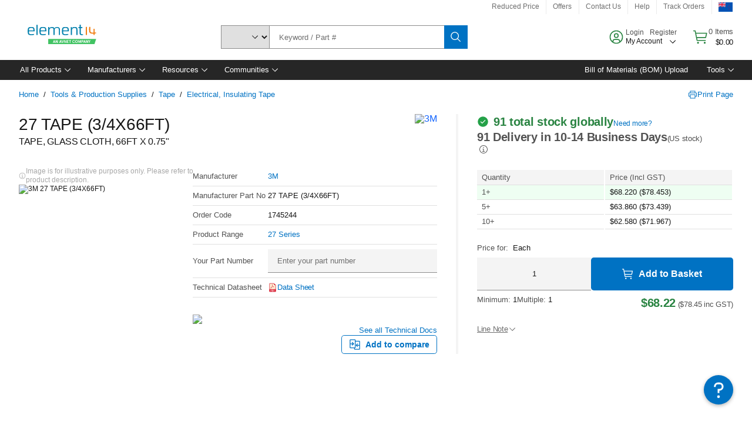

--- FILE ---
content_type: application/x-javascript;charset=utf-8
request_url: https://smetrics.element14.com/id?d_visid_ver=5.5.0&d_fieldgroup=A&mcorgid=106315F354E6D5430A4C98A4%40AdobeOrg&mid=43446232446029874558686668986805916096&ts=1769180264451
body_size: -39
content:
{"mid":"43446232446029874558686668986805916096"}

--- FILE ---
content_type: application/javascript
request_url: https://nz.element14.com/XQNyx5GaAoma-Ciutv1SQTJt3Dk/iLw9whtVGQGwfp/QCEYaQ/alB0G05R/RD4B
body_size: 171439
content:
(function(){if(typeof Array.prototype.entries!=='function'){Object.defineProperty(Array.prototype,'entries',{value:function(){var index=0;const array=this;return {next:function(){if(index<array.length){return {value:[index,array[index++]],done:false};}else{return {done:true};}},[Symbol.iterator]:function(){return this;}};},writable:true,configurable:true});}}());(function(){XW();dg7();C27();var Ig=function(){return zb.apply(this,[Gf,arguments]);};var H0=function Mb(G5,qY){'use strict';var Xd=Mb;switch(G5){case cf:{var Lg=qY[jR];return typeof Lg;}break;case AF:{return this;}break;case p9:{return this;}break;case GC:{return this;}break;case zR:{var Vx=qY[jR];var mM=qY[rP];var Zg=qY[M7];return Vx[mM]=Zg;}break;case qP:{QZ.push(U2);var r1;return r1=mg()[g5(ZD)](QN,Bd,vb),QZ.pop(),r1;}break;case W3:{var UD=qY[jR];QZ.push(pZ);var WY;return WY=UD&&Rg(Nd()[VD(fm)](zd,J2),typeof I7[TD()[FY(Yg)](ZD,N0,bI)])&&Nk(UD[m5(typeof qm()[Kg(F1)],rM([],[][[]]))?qm()[Kg(GZ)](J2,IZ,sX):qm()[Kg(cx)].call(null,JZ,q0,NZ)],I7[TD()[FY(Yg)](wD({}),N0,bI)])&&m5(UD,I7[Nk(typeof TD()[FY(r5)],rM([],[][[]]))?TD()[FY(Dg)](Gg,kY,Y1):TD()[FY(Yg)].apply(null,[TY,N0,bI])][m5(typeof qm()[Kg(cx)],'undefined')?qm()[Kg(n0)](Yg,jZ,q5):qm()[Kg(cx)].call(null,p5,bb,qb)])?Nk(typeof Og()[jM(Ng)],'undefined')?Og()[jM(Cb)](W1,O5,nk,B2,GZ):Og()[jM(Ng)].apply(null,[Sb,Ih,rD,GZ,ww]):typeof UD,QZ.pop(),WY;}break;case VN:{var Wx=qY[jR];QZ.push(Rk);var lD;return lD=Wx&&Rg(Nd()[VD(fm)].call(null,fX,J2),typeof I7[TD()[FY(Yg)](n0,N0,dW)])&&Nk(Wx[qm()[Kg(GZ)](A2,Id,sX)],I7[TD()[FY(Yg)].call(null,A2,N0,dW)])&&m5(Wx,I7[TD()[FY(Yg)].apply(null,[Nm,N0,dW])][m5(typeof qm()[Kg(Nb)],rM([],[][[]]))?qm()[Kg(n0)].apply(null,[wD(wD({})),Ok,q5]):qm()[Kg(cx)](wD(wD(tY)),jk,qX)])?Og()[jM(Ng)](Sb,nk,rD,c2,Nb):typeof Wx,QZ.pop(),lD;}break;case gC:{var EY=qY[jR];QZ.push(Uk);var F0;return F0=EY&&Rg(Nd()[VD(fm)].call(null,T1,J2),typeof I7[TD()[FY(Yg)](xh,N0,SI)])&&Nk(EY[qm()[Kg(GZ)](wD({}),ck,sX)],I7[TD()[FY(Yg)](Yg,N0,SI)])&&m5(EY,I7[TD()[FY(Yg)](wD(wD(tY)),N0,SI)][qm()[Kg(n0)](tY,G1,q5)])?Og()[jM(Ng)](Sb,sX,rD,FM,TZ):typeof EY,QZ.pop(),F0;}break;case xW:{var d0=qY[jR];var k5=qY[rP];var BZ=qY[M7];QZ.push(NX);try{var YD=QZ.length;var vh=wD(rP);var gD;return gD=ld(w,[Nk(typeof Nd()[VD(zM)],rM('',[][[]]))?Nd()[VD(B5)].call(null,A0,Gx):Nd()[VD(N1)](dJ,Gk),Nd()[VD(xk)](Lk,Eh),Nd()[VD(J2)].apply(null,[BC,TY]),d0.call(k5,BZ)]),QZ.pop(),gD;}catch(fD){QZ.splice(W0(YD,cx),Infinity,NX);var Hh;return Hh=ld(w,[Nd()[VD(N1)](dJ,Gk),Nk(typeof TD()[FY(Ad)],rM('',[][[]]))?TD()[FY(Dg)](TY,Nw,WI):TD()[FY(xk)](B5,Rk,nG),Nd()[VD(J2)](BC,TY),fD]),QZ.pop(),Hh;}QZ.pop();}break;case PB:{var J1=qY[jR];QZ.push(Uk);var IM=I7[TD()[FY(fm)].apply(null,[V2,lX,q5])](J1);var WM=[];for(var K5 in IM)WM[TD()[FY(tY)](YM,E0,db)](K5);WM[TD()[FY(Nb)](bM,JZ,AP)]();var lm;return lm=function gI(){QZ.push(ZZ);for(;WM[mg()[g5(tY)](B1,hd,TY)];){var HZ=WM[gY()[M2(GZ)](zk,Eg,O1,Cb,sh,ZD)]();if(cI(HZ,IM)){var sx;return gI[mg()[g5(Bd)](gZ,P5,wD(tY))]=HZ,gI[mg()[g5(x2)].apply(null,[A5,Yh,zm])]=wD(Mk[YZ]),QZ.pop(),sx=gI,sx;}}gI[mg()[g5(x2)].apply(null,[A5,Yh,w5])]=wD(tY);var dg;return QZ.pop(),dg=gI,dg;},QZ.pop(),lm;}break;case WN:{var fk=qY[jR];var IX;QZ.push(mb);return IX=ld(w,[Nd()[VD(Ck)](b0,PD),fk]),QZ.pop(),IX;}break;case BE:{var vZ=qY[jR];return typeof vZ;}break;case FF:{var Gm=qY[jR];return typeof Gm;}break;case v9:{var Qx=qY[jR];var hM=qY[rP];var JY=qY[M7];QZ.push(Q2);Qx[hM]=JY[mg()[g5(Bd)](r2,P5,Y5)];QZ.pop();}break;case YN:{QZ.push(hZ);this[mg()[g5(x2)](vX,Yh,ww)]=wD(tY);var ED=this[m5(typeof gY()[M2(Dg)],'undefined')?gY()[M2(YY)](wD(wD(tY)),LZ,wD(wD(cx)),GZ,jg,mI):gY()[M2(Z5)](pg,Fx,Nm,D1,Uh,Im)][tY][qm()[Kg(zk)](nM,zw,FX)];if(Nk(Nk(typeof TD()[FY(pY)],rM([],[][[]]))?TD()[FY(Dg)].call(null,fm,nI,HD):TD()[FY(xk)](wD([]),Rk,cm),ED[Nd()[VD(N1)](Q5,Gk)]))throw ED[Nd()[VD(J2)](C1,TY)];var YI;return YI=this[mg()[g5(Jb)].apply(null,[Qh,k0,O1])],QZ.pop(),YI;}break;}};var pb=function(jP,Oh){return jP|Oh;};var W0=function(CY,Vw){return CY-Vw;};var Tj=function(qL){if(qL==null)return -1;try{var rt=0;for(var Xt=0;Xt<qL["length"];Xt++){var mQ=qL["charCodeAt"](Xt);if(mQ<128){rt=rt+mQ;}}return rt;}catch(g4){return -2;}};var mH=function pH(ZL,Lv){'use strict';var ll=pH;switch(ZL){case cR:{QZ.push(NT);try{var rc=QZ.length;var Tz=wD({});var Ll=tY;var Gr=I7[Nk(typeof TD()[FY(WI)],'undefined')?TD()[FY(Dg)](A2,B2,Nj):TD()[FY(fm)](Nm,lX,Br)][Nk(typeof mg()[g5(Cb)],rM('',[][[]]))?mg()[g5(Z5)](O4,Bl,kv):mg()[g5(pZ)].call(null,NT,Jz,Ol)](I7[qm()[Kg(Bd)].call(null,B2,Pr,w5)],Nk(typeof Nd()[VD(xh)],rM([],[][[]]))?Nd()[VD(B5)](Vn,Gz):Nd()[VD(WV)](wH,T6));if(Gr){Ll++;if(Gr[mg()[g5(Bd)].call(null,Sk,P5,wD(wD({})))]){Gr=Gr[mg()[g5(Bd)](Sk,P5,hH)];Ll+=rM(JV(Gr[mg()[g5(tY)](QY,hd,rz)]&&Nk(Gr[Nk(typeof mg()[g5(mU)],rM('',[][[]]))?mg()[g5(Z5)](hn,xU,UU):mg()[g5(tY)](QY,hd,hH)],cx),Mk[YZ]),JV(Gr[Nd()[VD(Yg)](bU,Nb)]&&Nk(Gr[Nd()[VD(Yg)].call(null,bU,Nb)],Nd()[VD(WV)].apply(null,[wH,T6])),YZ));}}var bv;return bv=Ll[qm()[Kg(c2)](Ol,lk,JZ)](),QZ.pop(),bv;}catch(bz){QZ.splice(W0(rc,cx),Infinity,NT);var Ft;return Ft=m5(typeof mg()[g5(bt)],rM([],[][[]]))?mg()[g5(TY)].call(null,nT,cx,p5):mg()[g5(Z5)].apply(null,[x6,YV,c2]),QZ.pop(),Ft;}QZ.pop();}break;case lG:{var F6=Lv[jR];var lw;QZ.push(kY);return lw=I7[TD()[FY(fm)](pg,lX,RI)][mg()[g5(pZ)](kY,Jz,T6)](I7[TD()[FY(JZ)].apply(null,[wD([]),lz,fd])][qm()[Kg(kz)](hH,Vm,sj)],F6),QZ.pop(),lw;}break;case vB:{QZ.push(tT);var lT=function(F6){return pH.apply(this,[lG,arguments]);};var gL=[TD()[FY(FM)](jj,IU,b5),m5(typeof gY()[M2(Im)],rM(mg()[g5(Ng)].apply(null,[cp,hV,Nl]),[][[]]))?gY()[M2(p5)].apply(null,[Bd,V2,mI,n0,kT,B5]):gY()[M2(Z5)](wD(wD({})),Gx,wD(wD([])),V6,WV,x2)];var Uc=gL[Nd()[VD(Rl)](jV,vU)](function(d6){QZ.push(En);var Ic=lT(d6);if(wD(wD(Ic))&&wD(wD(Ic[TD()[FY(r5)](v6,V2,fw)]))&&wD(wD(Ic[TD()[FY(r5)].apply(null,[wD([]),V2,fw])][qm()[Kg(c2)](GZ,wh,JZ)]))){Ic=Ic[TD()[FY(r5)](wD(tY),V2,fw)][qm()[Kg(c2)].call(null,Ng,wh,JZ)]();var cH=rM(Nk(Ic[mg()[g5(gQ)](MY,CL,Gg)](Nd()[VD(fO)](RX,Fn)),O6(cx)),JV(I7[Nk(typeof TD()[FY(x2)],'undefined')?TD()[FY(Dg)](V2,lQ,Ms):TD()[FY(AP)](wD({}),G4,EX)](dc(Ic[mg()[g5(gQ)].call(null,MY,CL,wD(wD([])))](Nd()[VD(jj)].call(null,ZM,nQ)),O6(cx))),cx));var xL;return QZ.pop(),xL=cH,xL;}else{var KH;return KH=m5(typeof mg()[g5(k0)],'undefined')?mg()[g5(TY)].apply(null,[q2,cx,Uk]):mg()[g5(Z5)](x2,Fz,TL),QZ.pop(),KH;}QZ.pop();});var R4;return R4=Uc[Nd()[VD(pY)](Gh,Ev)](mg()[g5(Ng)].apply(null,[cp,hV,T6])),QZ.pop(),R4;}break;case gN:{QZ.push(Js);throw new (I7[m5(typeof TD()[FY(cx)],rM([],[][[]]))?TD()[FY(Ad)](Bz,gQ,lI):TD()[FY(Dg)](wD({}),Yg,pn)])(qm()[Kg(C6)].call(null,YZ,Hb,C6));}break;case X3:{var sz=Lv[jR];var As=Lv[rP];QZ.push(GQ);if(Rg(As,null)||dc(As,sz[mg()[g5(tY)].apply(null,[QM,hd,Ad])]))As=sz[mg()[g5(tY)].call(null,QM,hd,hH)];for(var Ml=tY,cr=new (I7[mg()[g5(GZ)].apply(null,[vI,Cc,Nj])])(As);kt(Ml,As);Ml++)cr[Ml]=sz[Ml];var gz;return QZ.pop(),gz=cr,gz;}break;case pR:{var C4=Lv[jR];var AU=Lv[rP];QZ.push(CV);var hT=Rg(null,C4)?null:IT(Nd()[VD(n0)](AH,xh),typeof I7[TD()[FY(Yg)].apply(null,[zk,N0,TI])])&&C4[I7[TD()[FY(Yg)].call(null,fm,N0,TI)][qm()[Kg(jj)](wD(cx),Mv,IV)]]||C4[qm()[Kg(tL)].call(null,wD({}),g1,Uk)];if(IT(null,hT)){var zL,sQ,dL,E6,Ws=[],d4=wD(tY),zl=wD(cx);try{var qU=QZ.length;var Gj=wD([]);if(dL=(hT=hT.call(C4))[Og()[jM(GZ)].call(null,nQ,rw,Z5,lz,zm)],Nk(tY,AU)){if(m5(I7[TD()[FY(fm)].call(null,xh,lX,Mj)](hT),hT)){Gj=wD(jR);return;}d4=wD(cx);}else for(;wD(d4=(zL=dL.call(hT))[Nk(typeof mg()[g5(AP)],rM('',[][[]]))?mg()[g5(Z5)](Tv,AT,wD([])):mg()[g5(x2)].apply(null,[GV,Yh,tl])])&&(Ws[m5(typeof TD()[FY(Nj)],rM('',[][[]]))?TD()[FY(tY)](UU,E0,T4):TD()[FY(Dg)](Z5,P6,gt)](zL[mg()[g5(Bd)](EL,P5,B2)]),m5(Ws[mg()[g5(tY)].call(null,qV,hd,wD(wD({})))],AU));d4=wD(tY));}catch(LT){zl=wD(tY),sQ=LT;}finally{QZ.splice(W0(qU,cx),Infinity,CV);try{var Ec=QZ.length;var rj=wD(wD(jR));if(wD(d4)&&IT(null,hT[Nd()[VD(jj)].apply(null,[jT,nQ])])&&(E6=hT[Nd()[VD(jj)](jT,nQ)](),m5(I7[TD()[FY(fm)].call(null,n0,lX,Mj)](E6),E6))){rj=wD(wD({}));return;}}finally{QZ.splice(W0(Ec,cx),Infinity,CV);if(rj){QZ.pop();}if(zl)throw sQ;}if(Gj){QZ.pop();}}var sl;return QZ.pop(),sl=Ws,sl;}QZ.pop();}break;case PB:{var tU=Lv[jR];QZ.push(c6);if(I7[mg()[g5(GZ)].call(null,dN,Cc,tL)][qm()[Kg(Hw)].apply(null,[Y5,zx,k0])](tU)){var jr;return QZ.pop(),jr=tU,jr;}QZ.pop();}break;case sN:{var It=Lv[jR];return It;}break;case pq:{QZ.push(NL);if(wD(cI(m5(typeof qm()[Kg(Bz)],rM('',[][[]]))?qm()[Kg(mO)](Nb,nI,r5):qm()[Kg(cx)].apply(null,[wD(wD(cx)),Nl,Jb]),I7[TD()[FY(JZ)](O1,lz,vs)]))){var sn;return QZ.pop(),sn=null,sn;}var PL=I7[TD()[FY(JZ)](Yg,lz,vs)][qm()[Kg(mO)](wD(wD(tY)),nI,r5)];var Ln=PL[mg()[g5(FO)](Bx,vl,lX)];var Qt=PL[TD()[FY(Rl)](bM,A6,NF)];var m4=PL[Nd()[VD(N1)](mh,Gk)];var K6;return K6=[Ln,Nk(Qt,tY)?tY:dc(Qt,tY)?O6(cx):O6(YZ),m4||Nd()[VD(Z4)](rZ,B2)],QZ.pop(),K6;}break;case gC:{var gr={};QZ.push(jU);var EO={};try{var JQ=QZ.length;var kn=wD([]);var VH=new (I7[qm()[Kg(ql)].apply(null,[mI,jz,Ls])])(Mk[Nl],tY)[TD()[FY(IV)](UU,pV,Cj)](TD()[FY(FO)](Ng,ZT,c6));var N6=VH[TD()[FY(t6)].apply(null,[zk,Sv,Ak])](Nd()[VD(nt)].call(null,Uj,ds));var lc=VH[mg()[g5(RL)](MM,jj,F1)](N6[TD()[FY(CO)].apply(null,[wD(cx),O1,wn])]);var S4=VH[mg()[g5(RL)].apply(null,[MM,jj,Dg])](N6[m5(typeof TD()[FY(B5)],'undefined')?TD()[FY(Ys)].call(null,Nj,N1,sM):TD()[FY(Dg)](p5,LZ,kj)]);gr=ld(w,[Nd()[VD(ZT)].call(null,EM,Ds),lc,WO()[dj(tl)](Rz,dO,T1,Jb,Ol,YY),S4]);var Wt=new (I7[qm()[Kg(ql)](wD(wD(cx)),jz,Ls)])(tY,tY)[TD()[FY(IV)].apply(null,[c2,pV,Cj])](mg()[g5(t6)](hg,wl,ST));var Hr=Wt[TD()[FY(t6)](wD(wD({})),Sv,Ak)](Nd()[VD(nt)].call(null,Uj,ds));var UQ=Wt[Nk(typeof mg()[g5(YZ)],rM('',[][[]]))?mg()[g5(Z5)].call(null,U2,rr,tL):mg()[g5(RL)](MM,jj,wD(wD({})))](Hr[TD()[FY(CO)].apply(null,[ST,O1,wn])]);var Cn=Wt[mg()[g5(RL)].call(null,MM,jj,mr)](Hr[TD()[FY(Ys)](wD([]),N1,sM)]);EO=ld(w,[qm()[Kg(ct)](gQ,Qg,Cl),UQ,Nd()[VD(AV)](E5,Oj),Cn]);}finally{QZ.splice(W0(JQ,cx),Infinity,jU);var fL;return fL=ld(w,[Nd()[VD(ct)](xQ,ZD),gr[Nd()[VD(ZT)](EM,Ds)]||null,m5(typeof Yv()[ZU(Im)],rM([],[][[]]))?Yv()[ZU(tl)](Zr,jj,mr,Qz):Yv()[ZU(rD)](b6,Ql,qc,Hj),gr[WO()[dj(tl)](Rz,Gg,T1,bV,Bz,YY)]||null,mg()[g5(nt)](YO,mz,wD(cx)),EO[qm()[Kg(ct)].call(null,A2,Qg,Cl)]||null,Nk(typeof TD()[FY(F1)],rM([],[][[]]))?TD()[FY(Dg)](wD(tY),j4,vj):TD()[FY(Fn)](Y5,EV,sL),EO[m5(typeof Nd()[VD(xh)],rM('',[][[]]))?Nd()[VD(AV)].call(null,E5,Oj):Nd()[VD(B5)](NV,jZ)]||null]),QZ.pop(),fL;}QZ.pop();}break;case cf:{var rl=Lv[jR];QZ.push(W4);if(Nk([qm()[Kg(CO)].apply(null,[tl,Bx,Cc]),TD()[FY(hl)].apply(null,[B5,Lt,E2]),m5(typeof TD()[FY(Nb)],rM([],[][[]]))?TD()[FY(wv)].call(null,W1,pZ,Ag):TD()[FY(Dg)].apply(null,[mr,db,Kt])][mg()[g5(gQ)](X5,CL,wD(wD(cx)))](rl[mg()[g5(Ol)](WX,Il,Bz)][Nk(typeof Og()[jM(rD)],rM([],[][[]]))?Og()[jM(Cb)](vr,kY,Kw,Q4,W1):Og()[jM(B5)].call(null,nz,Tn,Ng,p5,ZD)]),O6(cx))){QZ.pop();return;}I7[mg()[g5(IV)](xZ,Dg,kv)](function(){QZ.push(q5);var Pz=wD(rP);try{var RT=QZ.length;var wj=wD([]);if(wD(Pz)&&rl[mg()[g5(Ol)](Kv,Il,bM)]&&(rl[mg()[g5(Ol)](Kv,Il,pY)][Nd()[VD(L4)](Tt,sr)](TD()[FY(Ij)](wD(wD(cx)),cx,rQ))||rl[mg()[g5(Ol)](Kv,Il,hH)][Nd()[VD(L4)].call(null,Tt,sr)](Nd()[VD(q5)](On,kz)))){Pz=wD(wD([]));}}catch(Jn){QZ.splice(W0(RT,cx),Infinity,q5);rl[mg()[g5(Ol)](Kv,Il,B5)][Nk(typeof mg()[g5(kv)],rM([],[][[]]))?mg()[g5(Z5)].call(null,YL,Zc,TU):mg()[g5(Cc)](VT,Qc,hH)](new (I7[Og()[jM(vb)].call(null,YM,fH,mr,Ol,n0)])(vL()[Ut(tl)](nX,Ol,Ng,qn),ld(w,[gY()[M2(vb)](wD(wD(tY)),FO,Cb,Ng,cv,nM),wD(wD(rP)),mg()[g5(Hw)](gZ,kz,B5),wD([]),mg()[g5(Ul)].apply(null,[M5,Im,cx]),wD(jR)])));}if(wD(Pz)&&Nk(rl[TD()[FY(rv)].call(null,wD(wD({})),gj,Gc)],Yv()[ZU(TU)](pr,Z5,Ad,rz))){Pz=wD(wD(rP));}if(Pz){rl[m5(typeof mg()[g5(mr)],'undefined')?mg()[g5(Ol)](Kv,Il,Bd):mg()[g5(Z5)].apply(null,[jU,nr,kv])][mg()[g5(Cc)](VT,Qc,TL)](new (I7[Og()[jM(vb)](YM,fH,mr,rz,tL)])(qm()[Kg(XL)](Nj,pV,FO),ld(w,[gY()[M2(vb)](wD(wD(tY)),FO,Nm,Ng,cv,dO),wD(wD({})),mg()[g5(Hw)](gZ,kz,F1),wD({}),mg()[g5(Ul)].apply(null,[M5,Im,xh]),wD(wD([]))])));}QZ.pop();},tY);QZ.pop();}break;case P3:{QZ.push(cL);throw new (I7[TD()[FY(Ad)](TU,gQ,S5)])(qm()[Kg(C6)](cx,Dv,C6));}break;case Mf:{var FU=Lv[jR];var Sl=Lv[rP];QZ.push(VU);if(Rg(Sl,null)||dc(Sl,FU[mg()[g5(tY)](Sr,hd,zM)]))Sl=FU[mg()[g5(tY)](Sr,hd,v6)];for(var lr=tY,cc=new (I7[m5(typeof mg()[g5(vl)],rM([],[][[]]))?mg()[g5(GZ)](AY,Cc,wD({})):mg()[g5(Z5)](bQ,P4,B2)])(Sl);kt(lr,Sl);lr++)cc[lr]=FU[lr];var X4;return QZ.pop(),X4=cc,X4;}break;case VP:{var QU=Lv[jR];var Mr=Lv[rP];QZ.push(CH);var DV=Rg(null,QU)?null:IT(Nd()[VD(n0)].apply(null,[Zj,xh]),typeof I7[Nk(typeof TD()[FY(tL)],'undefined')?TD()[FY(Dg)].call(null,RL,Rn,jl):TD()[FY(Yg)].apply(null,[Nb,N0,Sg])])&&QU[I7[TD()[FY(Yg)].apply(null,[tL,N0,Sg])][qm()[Kg(jj)](wD(tY),IQ,IV)]]||QU[qm()[Kg(tL)].call(null,Ad,AM,Uk)];if(IT(null,DV)){var cj,HQ,j6,BU,YU=[],Zs=wD(tY),XU=wD(cx);try{var zH=QZ.length;var Er=wD(wD(jR));if(j6=(DV=DV.call(QU))[Og()[jM(GZ)].call(null,nQ,cT,Z5,ww,wD(wD({})))],Nk(tY,Mr)){if(m5(I7[TD()[FY(fm)](TY,lX,wV)](DV),DV)){Er=wD(wD(rP));return;}Zs=wD(cx);}else for(;wD(Zs=(cj=j6.call(DV))[mg()[g5(x2)](pO,Yh,Nt)])&&(YU[TD()[FY(tY)](TY,E0,Y1)](cj[Nk(typeof mg()[g5(Im)],rM('',[][[]]))?mg()[g5(Z5)](Rr,q4,v6):mg()[g5(Bd)].call(null,kY,P5,kv)]),m5(YU[mg()[g5(tY)].call(null,fb,hd,Cr)],Mr));Zs=wD(tY));}catch(JH){XU=wD(tY),HQ=JH;}finally{QZ.splice(W0(zH,cx),Infinity,CH);try{var GO=QZ.length;var Ps=wD({});if(wD(Zs)&&IT(null,DV[Nk(typeof Nd()[VD(O1)],rM('',[][[]]))?Nd()[VD(B5)](IV,jH):Nd()[VD(jj)](lv,nQ)])&&(BU=DV[Nd()[VD(jj)](lv,nQ)](),m5(I7[TD()[FY(fm)](w5,lX,wV)](BU),BU))){Ps=wD(wD(rP));return;}}finally{QZ.splice(W0(GO,cx),Infinity,CH);if(Ps){QZ.pop();}if(XU)throw HQ;}if(Er){QZ.pop();}}var Dl;return QZ.pop(),Dl=YU,Dl;}QZ.pop();}break;case p9:{var k4=Lv[jR];QZ.push(dr);if(I7[Nk(typeof mg()[g5(tL)],'undefined')?mg()[g5(Z5)](jU,hr,Dg):mg()[g5(GZ)](Bk,Cc,Ol)][qm()[Kg(Hw)].apply(null,[V2,Zk,k0])](k4)){var I6;return QZ.pop(),I6=k4,I6;}QZ.pop();}break;case GR:{var rT=Lv[jR];QZ.push(c2);var Nz;return Nz=I7[TD()[FY(fm)].apply(null,[wD(wD(tY)),lX,hl])][TD()[FY(O1)].call(null,Ql,mz,ln)](rT)[Nd()[VD(Rl)].apply(null,[Eh,vU])](function(JT){return rT[JT];})[tY],QZ.pop(),Nz;}break;}};var hQ=function(){return Vj.apply(this,[zR,arguments]);};var dv=function(rH){if(rH===undefined||rH==null){return 0;}var OU=rH["toLowerCase"]()["replace"](/[^0-9]+/gi,'');return OU["length"];};var LL=function(jc){var Zl=['text','search','url','email','tel','number'];jc=jc["toLowerCase"]();if(Zl["indexOf"](jc)!==-1)return 0;else if(jc==='password')return 1;else return 2;};var dU=function(){var Kn;if(typeof I7["window"]["XMLHttpRequest"]!=='undefined'){Kn=new (I7["window"]["XMLHttpRequest"])();}else if(typeof I7["window"]["XDomainRequest"]!=='undefined'){Kn=new (I7["window"]["XDomainRequest"])();Kn["onload"]=function(){this["readyState"]=4;if(this["onreadystatechange"] instanceof I7["Function"])this["onreadystatechange"]();};}else{Kn=new (I7["window"]["ActiveXObject"])('Microsoft.XMLHTTP');}if(typeof Kn["withCredentials"]!=='undefined'){Kn["withCredentials"]=true;}return Kn;};function XW(){sJ=[];if(typeof window!==[]+[][[]]){I7=window;}else if(typeof global!==[]+[][[]]){I7=global;}else{I7=this;}}function C27(){CZ=M7+T7*AF+AF*AF+AF*AF*AF,Z7=vB+vB*AF,CE=jR+vF*AF,L2=vB+jR*AF+Mf*AF*AF+AF*AF*AF,nb=q7+vF*AF+jR*AF*AF+AF*AF*AF,w0=q7+vF*AF+T7*AF*AF+AF*AF*AF,vd=jR+AF+T7*AF*AF+AF*AF*AF,fh=jR+YN*AF+Mf*AF*AF+AF*AF*AF,Zb=TR+AF+M7*AF*AF+AF*AF*AF,t3=rP+vF*AF,ff=q7+M7*AF+T7*AF*AF,UN=vB+AF+TR*AF*AF,cN=vB+q7*AF,fC=YN+vB*AF,Vm=T7+T7*AF+TR*AF*AF+AF*AF*AF,JM=q7+q7*AF+AF*AF+AF*AF*AF,QY=vB+T7*AF+AF*AF+AF*AF*AF,cY=vF+vF*AF+M7*AF*AF+AF*AF*AF,kW=Mf+q7*AF+jR*AF*AF+AF*AF*AF,Zq=YN+AF+AF*AF,HW=Mf+M7*AF+q7*AF*AF,zR=jR+M7*AF,hF=T7+vF*AF+Mf*AF*AF,AN=q7+YN*AF+TR*AF*AF,tm=T7+vF*AF+YN*AF*AF+AF*AF*AF,UP=vF+YN*AF+YN*AF*AF+AF*AF*AF,C0=T7+Mf*AF+Mf*AF*AF+AF*AF*AF,IW=M7+q7*AF+M7*AF*AF+AF*AF*AF,Sm=vF+TR*AF+YN*AF*AF+AF*AF*AF,Lh=M7+TR*AF+YN*AF*AF+AF*AF*AF,Lm=T7+jR*AF+T7*AF*AF+AF*AF*AF,EM=vF+Mf*AF+AF*AF+AF*AF*AF,Z2=vF+Mf*AF+Mf*AF*AF+AF*AF*AF,IN=rP+q7*AF+q7*AF*AF,Hq=YN+AF+Mf*AF*AF,rC=TR+M7*AF+TR*AF*AF,lp=jR+jR*AF+TR*AF*AF,zB=q7+vB*AF+YN*AF*AF,Tg=vB+TR*AF+AF*AF+AF*AF*AF,H5=vB+Mf*AF+M7*AF*AF+AF*AF*AF,EB=vF+TR*AF+T7*AF*AF,HN=YN+vF*AF+AF*AF,lI=vF+vB*AF+T7*AF*AF+AF*AF*AF,xY=q7+M7*AF+Mf*AF*AF+AF*AF*AF,p1=rP+AF+AF*AF+AF*AF*AF,fM=TR+Mf*AF+AF*AF+AF*AF*AF,sB=M7+T7*AF+YN*AF*AF,UX=YN+Mf*AF+jR*AF*AF+AF*AF*AF,j1=jR+vF*AF+jR*AF*AF+AF*AF*AF,gk=T7+AF+M7*AF*AF+AF*AF*AF,l3=M7+YN*AF+AF*AF,CD=M7+M7*AF+TR*AF*AF+AF*AF*AF,Hb=M7+vB*AF+YN*AF*AF+AF*AF*AF,JF=vF+q7*AF+TR*AF*AF,MM=M7+TR*AF+AF*AF+AF*AF*AF,Bg=YN+TR*AF+TR*AF*AF+AF*AF*AF,MX=vF+Mf*AF+YN*AF*AF+AF*AF*AF,tg=vB+q7*AF+M7*AF*AF+AF*AF*AF,HB=jR+jR*AF+AF*AF,X0=TR+q7*AF+q7*AF*AF+AF*AF*AF,EI=vB+vF*AF+AF*AF+AF*AF*AF,CC=vF+M7*AF+YN*AF*AF+YN*AF*AF*AF,W9=T7+q7*AF+T7*AF*AF,sR=TR+M7*AF,Dx=Mf+vB*AF+YN*AF*AF+AF*AF*AF,xF=M7+AF+TR*AF*AF+AF*AF*AF,jY=YN+YN*AF+TR*AF*AF+AF*AF*AF,KI=rP+jR*AF+TR*AF*AF+AF*AF*AF,IE=TR+vB*AF+T7*AF*AF,Qb=vF+q7*AF+TR*AF*AF+AF*AF*AF,s5=q7+jR*AF+AF*AF+AF*AF*AF,GE=jR+AF+T7*AF*AF,H1=Mf+q7*AF+M7*AF*AF+AF*AF*AF,s9=vF+Mf*AF+vF*AF*AF,N5=q7+vF*AF+YN*AF*AF+AF*AF*AF,fN=jR+jR*AF+YN*AF*AF,SG=Mf+AF+TR*AF*AF,Wg=vF+vB*AF+YN*AF*AF+AF*AF*AF,S5=Mf+vF*AF+AF*AF+AF*AF*AF,O0=vB+M7*AF+T7*AF*AF+q7*AF*AF*AF,R9=q7+Mf*AF+M7*AF*AF+AF*AF*AF,j0=T7+vB*AF+TR*AF*AF+q7*AF*AF*AF,U5=YN+Mf*AF+TR*AF*AF+AF*AF*AF,s2=T7+AF+Mf*AF*AF+jR*AF*AF*AF+AF*AF*AF*AF,Ag=vB+Mf*AF+TR*AF*AF+AF*AF*AF,P1=q7+Mf*AF+jR*AF*AF+AF*AF*AF,Yk=TR+TR*AF+AF*AF+AF*AF*AF,XI=vB+vF*AF+jR*AF*AF+AF*AF*AF,bG=YN+YN*AF+YN*AF*AF,dY=q7+TR*AF+T7*AF*AF+AF*AF*AF,Gf=YN+AF,Km=vB+TR*AF+YN*AF*AF+AF*AF*AF,p2=Mf+YN*AF+Mf*AF*AF+AF*AF*AF,pG=q7+Mf*AF+vB*AF*AF,W3=YN+M7*AF,lM=rP+AF+Mf*AF*AF+AF*AF*AF,cf=jR+TR*AF,qk=vF+jR*AF+T7*AF*AF+AF*AF*AF,mw=jR+T7*AF+YN*AF*AF+AF*AF*AF,AZ=YN+vF*AF+T7*AF*AF+AF*AF*AF,Sh=jR+vB*AF+M7*AF*AF+AF*AF*AF,T5=vF+jR*AF+M7*AF*AF+AF*AF*AF,Gd=Mf+TR*AF+M7*AF*AF+AF*AF*AF,F5=YN+TR*AF+T7*AF*AF+AF*AF*AF,cX=vB+YN*AF+TR*AF*AF+AF*AF*AF,V7=YN+jR*AF+T7*AF*AF,tD=M7+Mf*AF+YN*AF*AF+AF*AF*AF,d5=vB+q7*AF+T7*AF*AF+AF*AF*AF,X5=M7+TR*AF+M7*AF*AF+AF*AF*AF,MI=TR+AF+jR*AF*AF+AF*AF*AF,Qq=jR+q7*AF+YN*AF*AF,ZY=Mf+Mf*AF+q7*AF*AF+AF*AF*AF,mD=vB+vB*AF+jR*AF*AF+AF*AF*AF,I2=rP+TR*AF+Mf*AF*AF+AF*AF*AF,BX=rP+M7*AF+M7*AF*AF+AF*AF*AF,vE=vF+jR*AF+Mf*AF*AF,Rf=vF+jR*AF+q7*AF*AF,Hf=jR+vF*AF+TR*AF*AF,Kx=vB+q7*AF+TR*AF*AF+AF*AF*AF,pD=vB+T7*AF+YN*AF*AF+AF*AF*AF,OD=q7+TR*AF+jR*AF*AF+AF*AF*AF,vM=YN+T7*AF+T7*AF*AF+AF*AF*AF,Tf=YN+q7*AF+Mf*AF*AF,x5=vB+AF+q7*AF*AF+AF*AF*AF,mx=q7+vB*AF+TR*AF*AF+AF*AF*AF,AM=vF+Mf*AF+M7*AF*AF+AF*AF*AF,GC=rP+YN*AF,hk=rP+AF+T7*AF*AF+q7*AF*AF*AF,s3=Mf+jR*AF+q7*AF*AF,fE=rP+AF+TR*AF*AF,F8=TR+M7*AF+M7*AF*AF,Xm=vF+YN*AF+T7*AF*AF+AF*AF*AF,Pm=rP+T7*AF+Mf*AF*AF+AF*AF*AF,Q7=Mf+q7*AF+TR*AF*AF,p9=vF+TR*AF,Fm=vF+AF+vF*AF*AF+AF*AF*AF,LY=TR+Mf*AF+YN*AF*AF+AF*AF*AF,Xg=TR+M7*AF+M7*AF*AF+AF*AF*AF,Hk=jR+T7*AF+M7*AF*AF+AF*AF*AF,Y=q7+vF*AF+Mf*AF*AF,Em=M7+vF*AF+AF*AF+AF*AF*AF,Pp=vB+YN*AF+AF*AF+AF*AF*AF,dk=jR+vF*AF+q7*AF*AF+AF*AF*AF,U9=rP+Mf*AF+TR*AF*AF,wN=Mf+M7*AF+jR*AF*AF+AF*AF*AF,Jf=rP+TR*AF+Mf*AF*AF,lb=q7+YN*AF+vF*AF*AF+AF*AF*AF,bh=vF+vF*AF+jR*AF*AF+AF*AF*AF,rG=YN+jR*AF+YN*AF*AF,M8=jR+TR*AF+YN*AF*AF,EX=T7+vF*AF+jR*AF*AF+AF*AF*AF,FW=Mf+vB*AF+YN*AF*AF,Ux=vF+Mf*AF+T7*AF*AF+AF*AF*AF,Sd=TR+YN*AF+M7*AF*AF+AF*AF*AF,lF=YN+AF+TR*AF*AF,zh=vF+T7*AF+AF*AF+AF*AF*AF,bf=M7+TR*AF+AF*AF,Zw=q7+AF+vB*AF*AF+AF*AF*AF,M3=jR+M7*AF+YN*AF*AF+T7*AF*AF*AF+TR*AF*AF*AF*AF,EE=vF+T7*AF+YN*AF*AF,rm=rP+Mf*AF+TR*AF*AF+AF*AF*AF,tZ=Mf+M7*AF+vB*AF*AF+AF*AF*AF,pI=TR+TR*AF+jR*AF*AF+AF*AF*AF,w3=jR+T7*AF+T7*AF*AF,lE=vB+M7*AF+TR*AF*AF,hX=T7+T7*AF+YN*AF*AF+AF*AF*AF,jh=vB+jR*AF+YN*AF*AF+AF*AF*AF,bD=T7+TR*AF+TR*AF*AF+q7*AF*AF*AF,J0=T7+vB*AF+jR*AF*AF+AF*AF*AF,Ax=Mf+TR*AF+jR*AF*AF+AF*AF*AF,Of=YN+jR*AF+q7*AF*AF,hf=jR+vB*AF+YN*AF*AF,lC=jR+T7*AF,w7=vB+AF+Mf*AF*AF+AF*AF*AF,Mx=jR+TR*AF+q7*AF*AF+AF*AF*AF,rh=M7+q7*AF+AF*AF+AF*AF*AF,Dm=vB+T7*AF+TR*AF*AF+AF*AF*AF,lh=rP+YN*AF+YN*AF*AF+AF*AF*AF,nm=rP+TR*AF+jR*AF*AF+AF*AF*AF,Ab=vF+vB*AF+Mf*AF*AF+AF*AF*AF,NG=vF+TR*AF+TR*AF*AF,Yw=vF+vF*AF+Mf*AF*AF+AF*AF*AF,bp=rP+jR*AF+Mf*AF*AF,EJ=jR+vB*AF,CB=vB+jR*AF+T7*AF*AF,vw=vF+vB*AF+M7*AF*AF+AF*AF*AF,PX=vF+q7*AF+AF*AF+AF*AF*AF,dG=jR+M7*AF+jR*AF*AF+AF*AF*AF,Nh=rP+jR*AF+YN*AF*AF+AF*AF*AF,Ep=jR+vF*AF+AF*AF,U=q7+vB*AF+TR*AF*AF,Lf=T7+vB*AF+M7*AF*AF+AF*AF*AF,xX=T7+T7*AF+M7*AF*AF+AF*AF*AF,PG=rP+YN*AF+vF*AF*AF,GM=Mf+jR*AF+AF*AF+AF*AF*AF,sm=TR+jR*AF+M7*AF*AF+AF*AF*AF,GR=YN+vF*AF,JD=vF+vF*AF+YN*AF*AF+AF*AF*AF,Ud=vF+vF*AF+vB*AF*AF+AF*AF*AF,lR=Mf+q7*AF+T7*AF*AF,CM=T7+vB*AF+T7*AF*AF+AF*AF*AF,QE=rP+TR*AF,Ib=T7+jR*AF+M7*AF*AF+AF*AF*AF,MD=Mf+vB*AF+T7*AF*AF+AF*AF*AF,MC=vB+vF*AF+T7*AF*AF,vx=TR+AF+T7*AF*AF+AF*AF*AF,dI=TR+M7*AF+jR*AF*AF+AF*AF*AF,DM=jR+M7*AF+YN*AF*AF+AF*AF*AF,l0=vB+vF*AF+TR*AF*AF+AF*AF*AF,L1=YN+AF+AF*AF+AF*AF*AF,XD=TR+vB*AF+jR*AF*AF+AF*AF*AF,Q0=YN+jR*AF+Mf*AF*AF+AF*AF*AF,N=q7+YN*AF+TR*AF*AF+AF*AF*AF,jF=T7+M7*AF+TR*AF*AF,KR=T7+AF+vF*AF*AF,SY=vB+AF+vF*AF*AF+AF*AF*AF,dP=vF+M7*AF+Mf*AF*AF,XC=TR+q7*AF+Mf*AF*AF,LG=TR+T7*AF+M7*AF*AF,WF=vB+M7*AF+AF*AF,D5=YN+jR*AF+vB*AF*AF+AF*AF*AF,LP=YN+T7*AF+TR*AF*AF+AF*AF*AF,kw=YN+Mf*AF+vB*AF*AF+AF*AF*AF,z2=q7+YN*AF+T7*AF*AF+q7*AF*AF*AF,lP=Mf+Mf*AF+YN*AF*AF+AF*AF*AF,Pw=rP+jR*AF+q7*AF*AF+AF*AF*AF,Iw=T7+q7*AF+jR*AF*AF+AF*AF*AF,pF=M7+TR*AF+T7*AF*AF,Qg=YN+q7*AF+AF*AF+AF*AF*AF,v9=M7+Mf*AF,mZ=rP+vB*AF+AF*AF+AF*AF*AF,c0=rP+T7*AF+YN*AF*AF+AF*AF*AF,OI=TR+q7*AF+jR*AF*AF+AF*AF*AF,b0=YN+T7*AF+q7*AF*AF+AF*AF*AF,XP=Mf+M7*AF,Wq=jR+YN*AF+AF*AF,LF=Mf+q7*AF,Zx=Mf+T7*AF+YN*AF*AF+AF*AF*AF,XF=jR+jR*AF+Mf*AF*AF,Sw=vB+M7*AF+AF*AF+AF*AF*AF,w=rP+T7*AF,U7=rP+TR*AF+T7*AF*AF,AR=rP+Mf*AF+q7*AF*AF,Mh=rP+TR*AF+AF*AF+AF*AF*AF,C8=rP+q7*AF+TR*AF*AF,bY=vB+q7*AF+YN*AF*AF+AF*AF*AF,wB=vB+Mf*AF+TR*AF*AF,RX=TR+vB*AF+q7*AF*AF+AF*AF*AF,CG=q7+vB*AF+T7*AF*AF,tI=T7+T7*AF+jR*AF*AF+AF*AF*AF,Ub=M7+Mf*AF+M7*AF*AF+AF*AF*AF,mG=vB+TR*AF+T7*AF*AF,SM=jR+TR*AF+M7*AF*AF+AF*AF*AF,TJ=q7+jR*AF+q7*AF*AF,l2=YN+YN*AF+M7*AF*AF+AF*AF*AF,t8=YN+jR*AF+TR*AF*AF,q8=YN+Mf*AF,ZW=vB+vF*AF+M7*AF*AF,mX=rP+YN*AF+TR*AF*AF+AF*AF*AF,gd=M7+AF+M7*AF*AF+AF*AF*AF,AX=vF+q7*AF+Mf*AF*AF+AF*AF*AF,hb=TR+T7*AF+AF*AF+AF*AF*AF,G0=q7+YN*AF+YN*AF*AF+AF*AF*AF,f5=q7+vB*AF+Mf*AF*AF+AF*AF*AF,YF=q7+AF+Mf*AF*AF+AF*AF*AF,Nq=vB+M7*AF+YN*AF*AF,N7=Mf+AF,Pk=T7+T7*AF+AF*AF+AF*AF*AF,Zd=jR+T7*AF+AF*AF+AF*AF*AF,E7=vB+M7*AF+q7*AF*AF,gx=jR+jR*AF+vB*AF*AF+AF*AF*AF,wb=vF+M7*AF+q7*AF*AF+AF*AF*AF,R0=YN+M7*AF+vB*AF*AF+AF*AF*AF,nx=jR+vF*AF+vB*AF*AF+AF*AF*AF,dZ=T7+YN*AF+q7*AF*AF+q7*AF*AF*AF,Cp=T7+M7*AF+YN*AF*AF,kF=q7+vB*AF+M7*AF*AF,g1=vF+vF*AF+AF*AF+AF*AF*AF,gg=M7+T7*AF+T7*AF*AF+q7*AF*AF*AF,ND=YN+M7*AF+YN*AF*AF+AF*AF*AF,BC=rP+T7*AF+AF*AF+AF*AF*AF,VM=vB+AF+YN*AF*AF+AF*AF*AF,ng=vF+TR*AF+jR*AF*AF+AF*AF*AF,qw=rP+T7*AF+jR*AF*AF+AF*AF*AF,dJ=M7+YN*AF+M7*AF*AF+AF*AF*AF,bZ=T7+T7*AF+Mf*AF*AF+AF*AF*AF,E1=TR+YN*AF+vB*AF*AF+AF*AF*AF,K0=YN+vB*AF+q7*AF*AF+AF*AF*AF,ZE=Mf+TR*AF+M7*AF*AF,vR=rP+AF+YN*AF*AF,DZ=M7+vF*AF+M7*AF*AF+AF*AF*AF,qg=q7+vF*AF+M7*AF*AF+AF*AF*AF,GG=q7+TR*AF+T7*AF*AF,P8=Mf+jR*AF+YN*AF*AF,jE=jR+vF*AF+Mf*AF*AF,wg=vB+Mf*AF+AF*AF+AF*AF*AF,nf=vB+TR*AF+AF*AF,bJ=Mf+AF+Mf*AF*AF,nX=q7+Mf*AF+T7*AF*AF+q7*AF*AF*AF,wf=vF+vF*AF+T7*AF*AF,PJ=rP+vF*AF+M7*AF*AF+AF*AF*AF,Gb=TR+T7*AF+TR*AF*AF+AF*AF*AF,AY=q7+q7*AF+jR*AF*AF+AF*AF*AF,KD=M7+M7*AF+T7*AF*AF+AF*AF*AF,m2=rP+TR*AF+vF*AF*AF+AF*AF*AF,pN=Mf+TR*AF+q7*AF*AF,Qd=vB+vB*AF+M7*AF*AF+AF*AF*AF,KX=vF+vF*AF+T7*AF*AF+AF*AF*AF,mW=YN+vF*AF+T7*AF*AF,hJ=M7+YN*AF+TR*AF*AF,MJ=T7+YN*AF+TR*AF*AF,b1=YN+vB*AF+M7*AF*AF+AF*AF*AF,sM=vB+M7*AF+YN*AF*AF+AF*AF*AF,g3=rP+Mf*AF+AF*AF,Y0=vB+T7*AF+vB*AF*AF+AF*AF*AF,A7=jR+Mf*AF,OM=vB+YN*AF+YN*AF*AF+AF*AF*AF,R3=M7+T7*AF+AF*AF,gm=M7+AF+AF*AF+AF*AF*AF,Pg=jR+YN*AF+YN*AF*AF+AF*AF*AF,Fw=Mf+M7*AF+TR*AF*AF+AF*AF*AF,xD=YN+YN*AF+jR*AF*AF+AF*AF*AF,lW=M7+AF+M7*AF*AF,PE=YN+YN*AF+TR*AF*AF,QM=YN+vF*AF+M7*AF*AF+AF*AF*AF,UF=vF+Mf*AF,nY=T7+YN*AF+Mf*AF*AF+AF*AF*AF,zx=M7+q7*AF+jR*AF*AF+AF*AF*AF,ZC=q7+AF+AF*AF+AF*AF*AF,S1=M7+jR*AF+q7*AF*AF+AF*AF*AF,MY=rP+TR*AF+YN*AF*AF+AF*AF*AF,HR=q7+jR*AF+Mf*AF*AF+AF*AF*AF,fd=jR+jR*AF+M7*AF*AF+AF*AF*AF,dN=YN+jR*AF+M7*AF*AF+AF*AF*AF,Th=vB+TR*AF+T7*AF*AF+AF*AF*AF,Pf=T7+vF*AF+q7*AF*AF,xE=M7+TR*AF+M7*AF*AF,kI=Mf+Mf*AF+M7*AF*AF+AF*AF*AF,NF=M7+jR*AF+AF*AF+AF*AF*AF,pM=q7+q7*AF+T7*AF*AF+AF*AF*AF,Z9=T7+jR*AF+q7*AF*AF,CJ=T7+jR*AF+YN*AF*AF,HJ=TR+jR*AF+TR*AF*AF,EP=M7+jR*AF+AF*AF,vD=T7+Mf*AF+AF*AF+AF*AF*AF,PY=TR+T7*AF+vB*AF*AF+AF*AF*AF,V5=Mf+jR*AF+vF*AF*AF+AF*AF*AF,M1=T7+AF+T7*AF*AF+AF*AF*AF,cp=jR+q7*AF+Mf*AF*AF+AF*AF*AF,J5=jR+TR*AF+TR*AF*AF+AF*AF*AF,kR=vF+jR*AF+AF*AF,QI=rP+YN*AF+AF*AF+AF*AF*AF,wX=vB+T7*AF+Mf*AF*AF+AF*AF*AF,qI=jR+jR*AF+T7*AF*AF+AF*AF*AF,NJ=jR+YN*AF+q7*AF*AF,rY=TR+YN*AF+TR*AF*AF+q7*AF*AF*AF,Kf=q7+AF+M7*AF*AF,F=M7+vB*AF+T7*AF*AF,S2=rP+vF*AF+Mf*AF*AF+AF*AF*AF,rg=T7+YN*AF+q7*AF*AF+AF*AF*AF,P3=Mf+YN*AF,q1=vF+vB*AF+jR*AF*AF+AF*AF*AF,II=vF+TR*AF+TR*AF*AF+AF*AF*AF,f7=vF+vF*AF+Mf*AF*AF,pB=T7+TR*AF+M7*AF*AF,Ob=Mf+vF*AF+Mf*AF*AF+AF*AF*AF,dw=M7+T7*AF+TR*AF*AF+AF*AF*AF,qW=rP+jR*AF+T7*AF*AF,Fd=Mf+vB*AF+Mf*AF*AF+AF*AF*AF,A1=M7+Mf*AF+Mf*AF*AF+AF*AF*AF,Bx=jR+vB*AF+TR*AF*AF+AF*AF*AF,wx=q7+Mf*AF+TR*AF*AF+AF*AF*AF,x0=q7+vB*AF+M7*AF*AF+AF*AF*AF,mh=jR+M7*AF+AF*AF+AF*AF*AF,Cm=TR+M7*AF+T7*AF*AF+AF*AF*AF,Db=M7+vB*AF+Mf*AF*AF+AF*AF*AF,jg=M7+jR*AF+jR*AF*AF+AF*AF*AF,kg=rP+q7*AF+TR*AF*AF+AF*AF*AF,v8=vF+YN*AF+AF*AF,hY=jR+TR*AF+AF*AF+AF*AF*AF,sD=q7+vF*AF+AF*AF+AF*AF*AF,kM=Mf+TR*AF+AF*AF+AF*AF*AF,vP=rP+YN*AF+YN*AF*AF,BR=T7+AF+vB*AF*AF,DG=YN+M7*AF+Mf*AF*AF,VX=jR+vB*AF+Mf*AF*AF+AF*AF*AF,Kh=M7+vB*AF+jR*AF*AF+AF*AF*AF,Dh=Mf+YN*AF+q7*AF*AF+q7*AF*AF*AF,kE=q7+AF+Mf*AF*AF,Sk=Mf+AF+AF*AF+AF*AF*AF,Xk=Mf+Mf*AF+q7*AF*AF+q7*AF*AF*AF,TC=YN+TR*AF+jR*AF*AF+AF*AF*AF,Bm=Mf+q7*AF+YN*AF*AF+AF*AF*AF,bw=T7+TR*AF+M7*AF*AF+AF*AF*AF,OX=rP+Mf*AF+vB*AF*AF+AF*AF*AF,NR=vB+jR*AF+YN*AF*AF,K8=T7+vF*AF+YN*AF*AF,pX=jR+vB*AF+T7*AF*AF+AF*AF*AF,BB=TR+TR*AF+M7*AF*AF+AF*AF*AF,Rb=q7+Mf*AF+q7*AF*AF+AF*AF*AF,VJ=TR+vF*AF+AF*AF+AF*AF*AF,KP=T7+vF*AF+AF*AF+AF*AF*AF,tk=jR+T7*AF+jR*AF*AF+AF*AF*AF,jD=M7+M7*AF+AF*AF+AF*AF*AF,pC=vB+vB*AF+YN*AF*AF,BY=M7+Mf*AF+AF*AF+AF*AF*AF,xI=TR+AF+YN*AF*AF+AF*AF*AF,pw=Mf+q7*AF+AF*AF+AF*AF*AF,Zh=q7+AF+YN*AF*AF+AF*AF*AF,kJ=q7+TR*AF+YN*AF*AF,TX=q7+q7*AF+Mf*AF*AF+AF*AF*AF,qq=vF+T7*AF+vF*AF*AF,Sx=M7+TR*AF+jR*AF*AF+AF*AF*AF,kx=vB+vB*AF+AF*AF+AF*AF*AF,EW=TR+Mf*AF+T7*AF*AF,QW=YN+YN*AF,HM=M7+vB*AF+M7*AF*AF+AF*AF*AF,OG=TR+Mf*AF,l5=q7+vB*AF+q7*AF*AF+AF*AF*AF,Vg=M7+YN*AF+YN*AF*AF+AF*AF*AF,WX=M7+jR*AF+YN*AF*AF+AF*AF*AF,mJ=rP+TR*AF+q7*AF*AF,tM=vB+jR*AF+vF*AF*AF+AF*AF*AF,Jx=rP+M7*AF+YN*AF*AF+AF*AF*AF,R2=M7+YN*AF+jR*AF*AF+AF*AF*AF,ZG=vF+vB*AF+M7*AF*AF,n3=M7+vF*AF+M7*AF*AF,DN=vF+AF+M7*AF*AF,Op=rP+vB*AF+M7*AF*AF,fY=q7+TR*AF+AF*AF+AF*AF*AF,wE=TR+jR*AF+YN*AF*AF,nJ=jR+M7*AF+YN*AF*AF,Rm=jR+Mf*AF+YN*AF*AF+AF*AF*AF,nG=TR+Mf*AF+jR*AF*AF+AF*AF*AF,VZ=T7+T7*AF+TR*AF*AF+q7*AF*AF*AF,w2=Mf+jR*AF+T7*AF*AF+AF*AF*AF,Lb=Mf+vB*AF+AF*AF+AF*AF*AF,Hp=jR+q7*AF+AF*AF+AF*AF*AF,fG=jR+q7*AF+Mf*AF*AF,tX=q7+T7*AF+YN*AF*AF+AF*AF*AF,Tb=T7+vB*AF+AF*AF+AF*AF*AF,P=M7+vB*AF+T7*AF*AF+AF*AF*AF,Qk=vB+Mf*AF+jR*AF*AF+AF*AF*AF,z3=vB+q7*AF+M7*AF*AF,R=q7+AF+T7*AF*AF+AF*AF*AF,TG=rP+q7*AF+T7*AF*AF,zD=YN+AF+Mf*AF*AF+AF*AF*AF,X2=YN+T7*AF+YN*AF*AF+AF*AF*AF,GB=YN+vB*AF+AF*AF,xw=M7+M7*AF+YN*AF*AF+AF*AF*AF,kX=T7+q7*AF+q7*AF*AF+AF*AF*AF,Pq=M7+vF*AF+Mf*AF*AF,sf=T7+M7*AF+Mf*AF*AF,Ym=q7+jR*AF+M7*AF*AF+AF*AF*AF,zC=q7+vB*AF+Mf*AF*AF,f0=TR+vB*AF+Mf*AF*AF+AF*AF*AF,LX=Mf+T7*AF+AF*AF+AF*AF*AF,W8=vB+vF*AF+Mf*AF*AF,LE=vF+YN*AF+Mf*AF*AF+AF*AF*AF,Z0=Mf+jR*AF+q7*AF*AF+AF*AF*AF,Zp=jR+M7*AF+M7*AF*AF,Fh=YN+vB*AF+T7*AF*AF+AF*AF*AF,Qh=T7+jR*AF+AF*AF+AF*AF*AF,PW=q7+T7*AF+Mf*AF*AF,X9=T7+TR*AF+Mf*AF*AF,rk=Mf+M7*AF+AF*AF+AF*AF*AF,RZ=vF+TR*AF+T7*AF*AF+AF*AF*AF,L5=Mf+q7*AF+q7*AF*AF+AF*AF*AF,O2=M7+jR*AF+TR*AF*AF+AF*AF*AF,XZ=vF+jR*AF+YN*AF*AF+AF*AF*AF,kD=Mf+vB*AF+jR*AF*AF+AF*AF*AF,wm=YN+q7*AF+T7*AF*AF+AF*AF*AF,Hg=rP+vF*AF+vB*AF*AF+AF*AF*AF,th=YN+M7*AF+Mf*AF*AF+AF*AF*AF,fw=Mf+vF*AF+T7*AF*AF+AF*AF*AF,N2=q7+AF+M7*AF*AF+AF*AF*AF,FD=q7+q7*AF+YN*AF*AF+AF*AF*AF,wP=q7+q7*AF+TR*AF*AF,RY=YN+TR*AF+AF*AF+AF*AF*AF,n7=T7+Mf*AF+M7*AF*AF,Um=jR+vB*AF+jR*AF*AF+AF*AF*AF,AD=Mf+YN*AF+T7*AF*AF+AF*AF*AF,AC=TR+AF+Mf*AF*AF,pR=Mf+TR*AF,T0=Mf+YN*AF+AF*AF+AF*AF*AF,hq=q7+Mf*AF+YN*AF*AF+AF*AF*AF,rq=q7+vF*AF+T7*AF*AF,QD=YN+vF*AF+q7*AF*AF+AF*AF*AF,V0=vF+jR*AF+TR*AF*AF+AF*AF*AF,Bk=T7+Mf*AF+T7*AF*AF+AF*AF*AF,FE=vF+T7*AF+T7*AF*AF,WD=Mf+TR*AF+YN*AF*AF+AF*AF*AF,Ed=q7+TR*AF+TR*AF*AF+AF*AF*AF,Ew=T7+vF*AF+Mf*AF*AF+AF*AF*AF,A8=rP+T7*AF+T7*AF*AF,tB=YN+TR*AF+TR*AF*AF,Fb=vB+T7*AF+jR*AF*AF+AF*AF*AF,nd=Mf+AF+q7*AF*AF+AF*AF*AF,SX=vB+M7*AF+M7*AF*AF+AF*AF*AF,B3=TR+vF*AF+M7*AF*AF,hm=vF+vB*AF+TR*AF*AF+AF*AF*AF,HX=jR+Mf*AF+TR*AF*AF+AF*AF*AF,W7=M7+vF*AF,k2=vB+q7*AF+AF*AF+AF*AF*AF,gE=T7+YN*AF+AF*AF+AF*AF*AF,qp=vB+T7*AF+M7*AF*AF,nZ=YN+T7*AF+M7*AF*AF+AF*AF*AF,qM=rP+vB*AF+Mf*AF*AF+AF*AF*AF,H2=rP+vB*AF+M7*AF*AF+AF*AF*AF,bF=TR+vF*AF+YN*AF*AF,v0=Mf+TR*AF+TR*AF*AF+AF*AF*AF,Hd=YN+vB*AF+jR*AF*AF+AF*AF*AF,dq=T7+jR*AF+AF*AF,Vb=jR+vB*AF+T7*AF*AF+q7*AF*AF*AF,P7=vB+Mf*AF+Mf*AF*AF,hp=rP+YN*AF+TR*AF*AF,Px=jR+TR*AF+jR*AF*AF+AF*AF*AF,zZ=q7+Mf*AF+TR*AF*AF+q7*AF*AF*AF,dh=TR+vB*AF+AF*AF+AF*AF*AF,QX=TR+vB*AF+M7*AF*AF+AF*AF*AF,lk=rP+vF*AF+AF*AF+AF*AF*AF,Dk=vB+M7*AF+Mf*AF*AF+AF*AF*AF,Rh=vB+AF+AF*AF+AF*AF*AF,UY=YN+TR*AF+YN*AF*AF+AF*AF*AF,kb=jR+Mf*AF+q7*AF*AF+AF*AF*AF,Q1=T7+T7*AF+q7*AF*AF+AF*AF*AF,hg=vB+q7*AF+jR*AF*AF+AF*AF*AF,wq=jR+vF*AF+YN*AF*AF+AF*AF*AF,n8=Mf+q7*AF+AF*AF,Xf=rP+M7*AF,wZ=YN+q7*AF+YN*AF*AF+AF*AF*AF,KW=rP+Mf*AF+M7*AF*AF+AF*AF*AF,Tm=YN+TR*AF+T7*AF*AF+q7*AF*AF*AF,Q5=jR+TR*AF+YN*AF*AF+AF*AF*AF,AI=jR+Mf*AF+M7*AF*AF+AF*AF*AF,lG=q7+YN*AF,Yd=jR+Mf*AF+jR*AF*AF+AF*AF*AF,Ox=rP+q7*AF+T7*AF*AF+AF*AF*AF,Md=vF+AF+YN*AF*AF+AF*AF*AF,LI=jR+jR*AF+TR*AF*AF+AF*AF*AF,sZ=rP+q7*AF+AF*AF+AF*AF*AF,dp=T7+AF+M7*AF*AF,pp=rP+q7*AF+YN*AF*AF+AF*AF*AF,l1=YN+jR*AF+YN*AF*AF+AF*AF*AF,c5=vF+YN*AF+q7*AF*AF+q7*AF*AF*AF,bN=Mf+Mf*AF,vm=vF+YN*AF+jR*AF*AF+AF*AF*AF,P0=YN+q7*AF+TR*AF*AF+q7*AF*AF*AF,xP=M7+vF*AF+AF*AF,cm=YN+T7*AF+AF*AF+AF*AF*AF,rJ=vF+AF,VN=T7+M7*AF,VC=YN+TR*AF+Mf*AF*AF+AF*AF*AF,Xb=rP+T7*AF+q7*AF*AF+AF*AF*AF,t7=TR+YN*AF+TR*AF*AF+TR*AF*AF*AF+T7*AF*AF*AF*AF,Z1=M7+vF*AF+YN*AF*AF+AF*AF*AF,bE=vB+jR*AF+jR*AF*AF+AF*AF*AF,Y2=M7+T7*AF+M7*AF*AF+AF*AF*AF,fB=q7+TR*AF+M7*AF*AF,dD=YN+q7*AF+M7*AF*AF+AF*AF*AF,DI=T7+q7*AF+AF*AF+AF*AF*AF,hG=TR+jR*AF+M7*AF*AF,H=vF+TR*AF+vB*AF*AF+AF*AF*AF,JX=jR+TR*AF+T7*AF*AF+AF*AF*AF,t5=vF+AF+M7*AF*AF+AF*AF*AF,BI=M7+M7*AF+jR*AF*AF+AF*AF*AF,DR=Mf+vB*AF,gb=TR+vB*AF+T7*AF*AF+AF*AF*AF,HC=rP+YN*AF+Mf*AF*AF,DJ=vF+vB*AF+T7*AF*AF,Tw=jR+jR*AF+YN*AF*AF+AF*AF*AF,IG=vB+YN*AF+T7*AF*AF,gJ=TR+q7*AF+AF*AF,VI=T7+vB*AF+Mf*AF*AF+AF*AF*AF,rx=M7+TR*AF+TR*AF*AF+q7*AF*AF*AF,sb=vB+AF+M7*AF*AF+AF*AF*AF,Xh=YN+jR*AF+jR*AF*AF+AF*AF*AF,T2=T7+q7*AF+M7*AF*AF+AF*AF*AF,zg=YN+vF*AF+YN*AF*AF+AF*AF*AF,qJ=rP+vF*AF+T7*AF*AF,XE=TR+TR*AF+Mf*AF*AF,BM=M7+T7*AF+YN*AF*AF+AF*AF*AF,LW=vF+q7*AF+YN*AF*AF,G=rP+vB*AF,Bw=YN+M7*AF+jR*AF*AF+AF*AF*AF,hR=T7+T7*AF+T7*AF*AF,ME=vB+vF*AF+q7*AF*AF,RP=TR+YN*AF+YN*AF*AF,X3=q7+M7*AF,UC=T7+vB*AF+q7*AF*AF,nF=M7+Mf*AF+TR*AF*AF,N9=vF+vB*AF+Mf*AF*AF,qf=TR+YN*AF,tW=rP+AF+Mf*AF*AF,LM=T7+jR*AF+Mf*AF*AF+AF*AF*AF,HG=vB+vB*AF+Mf*AF*AF,vW=q7+vF*AF+YN*AF*AF,OY=jR+vB*AF+AF*AF+AF*AF*AF,dd=vB+T7*AF+M7*AF*AF+AF*AF*AF,Yb=TR+T7*AF+T7*AF*AF+AF*AF*AF,OP=M7+vF*AF+jR*AF*AF+AF*AF*AF,Dd=vF+TR*AF+Mf*AF*AF+AF*AF*AF,Wk=jR+AF+jR*AF*AF+AF*AF*AF,E5=vF+TR*AF+M7*AF*AF+AF*AF*AF,Bb=vB+AF+vB*AF*AF+AF*AF*AF,AB=T7+Mf*AF,Wd=vB+M7*AF+q7*AF*AF+AF*AF*AF,RM=T7+jR*AF+jR*AF*AF+AF*AF*AF,f1=Mf+M7*AF+T7*AF*AF+AF*AF*AF,Jd=TR+TR*AF+Mf*AF*AF+AF*AF*AF,xd=vB+M7*AF+TR*AF*AF+AF*AF*AF,r8=TR+YN*AF+TR*AF*AF,Wb=M7+YN*AF+Mf*AF*AF+AF*AF*AF,XM=Mf+q7*AF+Mf*AF*AF+AF*AF*AF,kf=rP+Mf*AF+M7*AF*AF,sP=rP+jR*AF+AF*AF+AF*AF*AF,NW=T7+TR*AF+AF*AF,Cx=vF+T7*AF+Mf*AF*AF+AF*AF*AF,j8=q7+jR*AF+M7*AF*AF,Gp=jR+T7*AF+TR*AF*AF,gq=vF+TR*AF+AF*AF,Gw=vB+TR*AF+M7*AF*AF+AF*AF*AF,O9=T7+jR*AF+TR*AF*AF,HY=M7+T7*AF+Mf*AF*AF+AF*AF*AF,xG=vB+Mf*AF+YN*AF*AF,np=T7+YN*AF+TR*AF*AF+TR*AF*AF*AF+T7*AF*AF*AF*AF,Pd=T7+TR*AF+T7*AF*AF+AF*AF*AF,q2=rP+jR*AF+jR*AF*AF+AF*AF*AF,fq=TR+T7*AF+q7*AF*AF,LB=rP+Mf*AF+T7*AF*AF,fP=Mf+M7*AF+AF*AF,U8=rP+vB*AF+YN*AF*AF,Fk=T7+Mf*AF+YN*AF*AF+AF*AF*AF,q=vB+TR*AF+Mf*AF*AF,x1=TR+jR*AF+AF*AF+AF*AF*AF,X7=TR+TR*AF,E2=TR+T7*AF+Mf*AF*AF+AF*AF*AF,Bf=T7+M7*AF+AF*AF,FF=vF+M7*AF,qd=jR+q7*AF+jR*AF*AF+AF*AF*AF,zp=jR+YN*AF+jR*AF*AF+AF*AF*AF,qx=M7+AF+jR*AF*AF+AF*AF*AF,mp=T7+vF*AF+M7*AF*AF+TR*AF*AF*AF+TR*AF*AF*AF*AF,Ik=vB+YN*AF+TR*AF*AF+q7*AF*AF*AF,C5=rP+T7*AF+T7*AF*AF+AF*AF*AF,GX=YN+Mf*AF+M7*AF*AF+AF*AF*AF,xW=T7+AF,T8=q7+Mf*AF,Ch=M7+T7*AF+q7*AF*AF+AF*AF*AF,NI=YN+AF+TR*AF*AF+AF*AF*AF,EZ=rP+Mf*AF+Mf*AF*AF+AF*AF*AF,qE=TR+vB*AF+Mf*AF*AF,c1=rP+vB*AF+T7*AF*AF+AF*AF*AF,C1=vF+q7*AF+M7*AF*AF+AF*AF*AF,Hm=T7+TR*AF+TR*AF*AF+AF*AF*AF,XY=M7+AF+YN*AF*AF+AF*AF*AF,wI=vF+jR*AF+Mf*AF*AF+AF*AF*AF,Yp=vB+M7*AF+T7*AF*AF,md=rP+T7*AF+M7*AF*AF+AF*AF*AF,R5=q7+q7*AF+M7*AF*AF+AF*AF*AF,zN=TR+YN*AF+M7*AF*AF,JR=YN+AF+M7*AF*AF,Eb=vF+vB*AF+q7*AF*AF+AF*AF*AF,zG=rP+YN*AF+T7*AF*AF,sI=M7+vB*AF+AF*AF+AF*AF*AF,Jq=T7+q7*AF,X=vF+Mf*AF+Mf*AF*AF,pm=q7+AF+TR*AF*AF+AF*AF*AF,mF=jR+M7*AF+TR*AF*AF,Jk=vB+YN*AF+jR*AF*AF+AF*AF*AF,sd=vB+TR*AF+Mf*AF*AF+AF*AF*AF,VP=q7+TR*AF,sN=vB+AF,S3=rP+YN*AF+M7*AF*AF,NM=M7+T7*AF+jR*AF*AF+AF*AF*AF,rb=Mf+AF+vF*AF*AF+AF*AF*AF,Ff=Mf+vB*AF+q7*AF*AF,QN=T7+AF+TR*AF*AF+AF*AF*AF,cb=YN+vB*AF+vB*AF*AF+AF*AF*AF,DE=vB+vF*AF,DY=vF+TR*AF+AF*AF+AF*AF*AF,BG=TR+vB*AF+TR*AF*AF,Df=TR+TR*AF+AF*AF,PN=rP+AF+M7*AF*AF,WB=Mf+T7*AF+YN*AF*AF,ph=TR+vF*AF+T7*AF*AF+AF*AF*AF,g0=M7+q7*AF+Mf*AF*AF+AF*AF*AF,tf=vB+AF+M7*AF*AF,VG=vB+vF*AF+YN*AF*AF,w1=Mf+AF+vB*AF*AF+AF*AF*AF,rp=Mf+YN*AF+TR*AF*AF,bW=M7+Mf*AF+q7*AF*AF,KZ=jR+YN*AF+TR*AF*AF+AF*AF*AF,W5=Mf+YN*AF+jR*AF*AF+AF*AF*AF,MF=YN+AF+YN*AF*AF,b9=TR+jR*AF+vB*AF*AF,KM=Mf+YN*AF+YN*AF*AF+AF*AF*AF,j5=rP+YN*AF+jR*AF*AF+AF*AF*AF,GF=M7+AF+YN*AF*AF,Td=q7+YN*AF+M7*AF*AF+AF*AF*AF,zq=vF+T7*AF,DX=T7+vF*AF+T7*AF*AF+AF*AF*AF,rI=vF+q7*AF+jR*AF*AF+AF*AF*AF,x3=vB+TR*AF+jR*AF*AF+AF*AF*AF,qZ=TR+T7*AF+jR*AF*AF+AF*AF*AF,Cg=q7+jR*AF+jR*AF*AF+AF*AF*AF,xg=Mf+YN*AF+q7*AF*AF+AF*AF*AF,HF=TR+q7*AF,L0=rP+jR*AF+T7*AF*AF+AF*AF*AF,Ug=T7+vF*AF+M7*AF*AF+AF*AF*AF,Y3=vB+M7*AF,KG=TR+Mf*AF+AF*AF,fI=YN+TR*AF+M7*AF*AF+AF*AF*AF,Lx=TR+jR*AF+Mf*AF*AF+AF*AF*AF,fg=rP+vF*AF+jR*AF*AF+AF*AF*AF,EG=vB+AF+q7*AF*AF,gF=rP+vB*AF+T7*AF*AF,Qm=vB+M7*AF+jR*AF*AF+AF*AF*AF,n1=rP+Mf*AF+jR*AF*AF+AF*AF*AF,ZR=vB+AF+YN*AF*AF,I9=YN+jR*AF+Mf*AF*AF,F3=M7+q7*AF,Ww=Mf+jR*AF+TR*AF*AF+AF*AF*AF,x7=rP+T7*AF+YN*AF*AF,W2=q7+vB*AF+YN*AF*AF+AF*AF*AF,Cq=vB+T7*AF+vB*AF*AF,L8=Mf+AF+jR*AF*AF+AF*AF*AF,hx=jR+YN*AF+vB*AF*AF+AF*AF*AF,Wm=YN+M7*AF+AF*AF+AF*AF*AF,Xx=q7+vF*AF+q7*AF*AF+AF*AF*AF,ZM=TR+vF*AF+jR*AF*AF+AF*AF*AF,Jg=M7+AF+T7*AF*AF+AF*AF*AF,hh=rP+YN*AF+Mf*AF*AF+AF*AF*AF,jX=q7+Mf*AF+T7*AF*AF+AF*AF*AF,pq=jR+YN*AF,m1=vB+jR*AF+TR*AF*AF+AF*AF*AF,px=TR+TR*AF+YN*AF*AF+AF*AF*AF,Kb=vB+TR*AF+TR*AF*AF+AF*AF*AF,lN=YN+vB*AF+TR*AF*AF,lg=YN+AF+YN*AF*AF+AF*AF*AF,jd=YN+q7*AF+jR*AF*AF+AF*AF*AF,LR=M7+T7*AF+Mf*AF*AF,FI=TR+vF*AF+YN*AF*AF+AF*AF*AF,gw=Mf+YN*AF+vF*AF*AF+AF*AF*AF,vX=Mf+T7*AF+M7*AF*AF+AF*AF*AF,TN=jR+AF+M7*AF*AF+AF*AF*AF,qP=M7+YN*AF,Ph=vF+T7*AF+M7*AF*AF+AF*AF*AF,jx=rP+vB*AF+TR*AF*AF+AF*AF*AF,z0=TR+q7*AF+M7*AF*AF+AF*AF*AF,OZ=jR+jR*AF+AF*AF+AF*AF*AF,Ek=M7+Mf*AF+TR*AF*AF+q7*AF*AF*AF,UM=M7+YN*AF+TR*AF*AF+AF*AF*AF,Ex=rP+M7*AF+q7*AF*AF+AF*AF*AF,hW=YN+vB*AF+q7*AF*AF,Nx=T7+Mf*AF+vB*AF*AF+AF*AF*AF,k1=q7+YN*AF+jR*AF*AF+AF*AF*AF,d1=vB+Mf*AF+Mf*AF*AF+AF*AF*AF,zY=Mf+vF*AF+TR*AF*AF+AF*AF*AF,Zk=TR+AF+TR*AF*AF+AF*AF*AF,WN=TR+AF,Mw=q7+vB*AF+AF*AF+AF*AF*AF,sg=vF+AF+jR*AF*AF+AF*AF*AF,gB=q7+TR*AF+TR*AF*AF,F2=rP+YN*AF+M7*AF*AF+AF*AF*AF,v5=YN+Mf*AF+YN*AF*AF+AF*AF*AF,xm=T7+q7*AF+Mf*AF*AF+AF*AF*AF,TI=vF+YN*AF+AF*AF+AF*AF*AF,fb=rP+AF+jR*AF*AF+AF*AF*AF,FP=M7+vB*AF+TR*AF*AF,IJ=vF+AF+YN*AF*AF,WE=YN+YN*AF+q7*AF*AF,NB=Mf+Mf*AF+TR*AF*AF+AF*AF*AF,fx=jR+YN*AF+M7*AF*AF+AF*AF*AF,cP=vB+Mf*AF+AF*AF,g2=M7+AF+q7*AF*AF+AF*AF*AF,Mg=T7+AF+jR*AF*AF+AF*AF*AF,Ah=M7+YN*AF+T7*AF*AF+AF*AF*AF,JE=vF+vB*AF+q7*AF*AF,dW=T7+M7*AF+jR*AF*AF+AF*AF*AF,m3=TR+TR*AF+YN*AF*AF,XJ=vB+YN*AF+q7*AF*AF,R1=YN+AF+T7*AF*AF+AF*AF*AF,mY=TR+Mf*AF+q7*AF*AF+AF*AF*AF,Ix=jR+Mf*AF+Mf*AF*AF+AF*AF*AF,GW=M7+Mf*AF+YN*AF*AF,pk=YN+M7*AF+T7*AF*AF+AF*AF*AF,rf=vF+AF+Mf*AF*AF,CW=TR+TR*AF+q7*AF*AF,kZ=jR+YN*AF+T7*AF*AF+AF*AF*AF,Xq=YN+Mf*AF+Mf*AF*AF,Wh=M7+AF+Mf*AF*AF+AF*AF*AF,r3=jR+YN*AF+Mf*AF*AF,Cw=jR+TR*AF+Mf*AF*AF+AF*AF*AF,P9=vB+Mf*AF+T7*AF*AF,YC=T7+TR*AF+AF*AF+AF*AF*AF,jp=jR+vF*AF+M7*AF*AF,jB=YN+q7*AF+M7*AF*AF,tx=T7+M7*AF+YN*AF*AF+AF*AF*AF,DF=Mf+vF*AF+YN*AF*AF,QC=rP+TR*AF+M7*AF*AF,Qw=vF+TR*AF+q7*AF*AF+AF*AF*AF,NY=T7+M7*AF+M7*AF*AF+AF*AF*AF,SN=M7+AF+T7*AF*AF,lf=M7+T7*AF,WZ=M7+jR*AF+vF*AF*AF+AF*AF*AF,hD=M7+M7*AF+Mf*AF*AF+AF*AF*AF,LD=TR+M7*AF+YN*AF*AF+AF*AF*AF,z5=q7+TR*AF+YN*AF*AF+AF*AF*AF,j2=rP+M7*AF+Mf*AF*AF+AF*AF*AF,YX=TR+TR*AF+vB*AF*AF+AF*AF*AF,wh=YN+vB*AF+TR*AF*AF+AF*AF*AF,xC=rP+YN*AF+AF*AF,wG=rP+TR*AF+M7*AF*AF+AF*AF*AF,f8=vB+YN*AF,DD=Mf+T7*AF+Mf*AF*AF+AF*AF*AF,VF=vB+YN*AF+M7*AF*AF+AF*AF*AF,Rp=q7+M7*AF+Mf*AF*AF,bm=rP+vF*AF+T7*AF*AF+AF*AF*AF,VE=rP+T7*AF+TR*AF*AF,MN=jR+Mf*AF+AF*AF,mm=TR+jR*AF+jR*AF*AF+AF*AF*AF,Vd=YN+T7*AF+jR*AF*AF+AF*AF*AF,zI=jR+AF+AF*AF+AF*AF*AF,GY=jR+jR*AF+q7*AF*AF+AF*AF*AF,Sg=vF+vB*AF+AF*AF+AF*AF*AF,jI=M7+jR*AF+T7*AF*AF+AF*AF*AF,CI=M7+q7*AF+YN*AF*AF+AF*AF*AF,lY=TR+YN*AF+YN*AF*AF+AF*AF*AF,Pb=T7+YN*AF+YN*AF*AF+AF*AF*AF,xJ=vB+T7*AF+YN*AF*AF,RC=vB+T7*AF+AF*AF,Xw=M7+vB*AF+TR*AF*AF+AF*AF*AF,Yx=Mf+vB*AF+M7*AF*AF+AF*AF*AF,V9=T7+AF+T7*AF*AF,Gh=vF+M7*AF+YN*AF*AF+AF*AF*AF,fW=T7+T7*AF+TR*AF*AF,SJ=M7+T7*AF+TR*AF*AF,bd=vB+YN*AF+Mf*AF*AF+AF*AF*AF,kP=q7+T7*AF+AF*AF,UI=vB+vB*AF+Mf*AF*AF+AF*AF*AF,n5=YN+Mf*AF+Mf*AF*AF+AF*AF*AF,MG=M7+jR*AF+q7*AF*AF,gh=jR+T7*AF+TR*AF*AF+AF*AF*AF,bC=TR+vF*AF+TR*AF*AF,KY=YN+vB*AF+AF*AF+AF*AF*AF,Vk=rP+jR*AF+vB*AF*AF+AF*AF*AF,Od=Mf+TR*AF+Mf*AF*AF+AF*AF*AF,I1=q7+q7*AF+q7*AF*AF+q7*AF*AF*AF,Zm=T7+q7*AF+TR*AF*AF+AF*AF*AF,Rd=T7+vB*AF+YN*AF*AF+AF*AF*AF,FZ=jR+AF+q7*AF*AF+AF*AF*AF,xb=rP+Mf*AF+AF*AF+AF*AF*AF,QR=M7+TR*AF+q7*AF*AF+AF*AF*AF,cD=Mf+M7*AF+Mf*AF*AF+AF*AF*AF,Kd=YN+q7*AF+T7*AF*AF+q7*AF*AF*AF,nD=Mf+YN*AF+vB*AF*AF+AF*AF*AF,hw=jR+q7*AF+M7*AF*AF+AF*AF*AF,tq=M7+AF+q7*AF*AF,PB=T7+TR*AF,dx=Mf+TR*AF+q7*AF*AF+AF*AF*AF,B0=TR+T7*AF+M7*AF*AF+AF*AF*AF,VY=T7+vF*AF+TR*AF*AF+AF*AF*AF,Tx=q7+vB*AF+q7*AF*AF+q7*AF*AF*AF,tC=rP+Mf*AF,Dw=jR+M7*AF+vB*AF*AF+AF*AF*AF,YB=T7+T7*AF+M7*AF*AF,KC=YN+M7*AF+YN*AF*AF,rd=vF+AF+TR*AF*AF+q7*AF*AF*AF,lx=TR+YN*AF+T7*AF*AF+AF*AF*AF,r0=vF+M7*AF+M7*AF*AF+AF*AF*AF,tG=YN+vB*AF+Mf*AF*AF,Jp=rP+vF*AF+M7*AF*AF,vp=M7+AF+Mf*AF*AF,qh=jR+vF*AF+M7*AF*AF+AF*AF*AF,tb=rP+Mf*AF+T7*AF*AF+AF*AF*AF,m8=vF+M7*AF+T7*AF*AF,sW=rP+T7*AF+q7*AF*AF,S8=vB+TR*AF,IY=vF+YN*AF+M7*AF*AF+AF*AF*AF,n2=TR+YN*AF+AF*AF+AF*AF*AF,Rx=T7+Mf*AF+TR*AF*AF+AF*AF*AF,vJ=vF+AF+T7*AF*AF+AF*AF*AF,GD=vB+vB*AF+YN*AF*AF+AF*AF*AF,kh=Mf+Mf*AF+jR*AF*AF+AF*AF*AF,bg=jR+AF+YN*AF*AF+AF*AF*AF,RD=M7+jR*AF+M7*AF*AF+AF*AF*AF,x8=Mf+jR*AF+TR*AF*AF,M5=T7+YN*AF+jR*AF*AF+AF*AF*AF,bX=YN+AF+M7*AF*AF+AF*AF*AF,Mm=q7+T7*AF+Mf*AF*AF+AF*AF*AF,SZ=YN+YN*AF+Mf*AF*AF+AF*AF*AF,gp=vF+T7*AF+jR*AF*AF+AF*AF*AF,nB=Mf+Mf*AF+q7*AF*AF,S0=vF+jR*AF+jR*AF*AF+AF*AF*AF,IR=T7+vF*AF+TR*AF*AF,cR=M7+TR*AF,bk=vB+AF+TR*AF*AF+AF*AF*AF,Rw=q7+YN*AF+Mf*AF*AF+AF*AF*AF,BD=jR+M7*AF+q7*AF*AF+AF*AF*AF,Uq=M7+AF+AF*AF,z8=YN+T7*AF,km=TR+M7*AF+TR*AF*AF+AF*AF*AF,XX=TR+vF*AF+TR*AF*AF+AF*AF*AF,GN=YN+T7*AF+AF*AF,sq=Mf+jR*AF+M7*AF*AF,f2=M7+Mf*AF+jR*AF*AF+AF*AF*AF,Am=T7+jR*AF+YN*AF*AF+AF*AF*AF,Ld=vB+vB*AF+vB*AF*AF+AF*AF*AF,TP=TR+vB*AF+AF*AF,Q8=T7+AF+Mf*AF*AF,wM=TR+M7*AF+Mf*AF*AF+AF*AF*AF,zX=q7+Mf*AF+AF*AF+AF*AF*AF,V1=T7+AF+AF*AF+AF*AF*AF,jb=vF+M7*AF+T7*AF*AF+AF*AF*AF,Z=rP+q7*AF+M7*AF*AF,fZ=rP+M7*AF+T7*AF*AF+AF*AF*AF,Qf=Mf+M7*AF+Mf*AF*AF,H9=M7+YN*AF+Mf*AF*AF,KE=YN+AF+vF*AF*AF+AF*AF*AF,Jh=TR+Mf*AF+M7*AF*AF+AF*AF*AF,Cd=q7+q7*AF+vB*AF*AF+AF*AF*AF,TM=Mf+T7*AF+TR*AF*AF+AF*AF*AF,ZX=TR+q7*AF+AF*AF+AF*AF*AF,sY=rP+vB*AF+jR*AF*AF+AF*AF*AF,wd=q7+vF*AF+TR*AF*AF+q7*AF*AF*AF,cM=vB+Mf*AF+TR*AF*AF+q7*AF*AF*AF,Gq=TR+Mf*AF+Mf*AF*AF,qC=vB+T7*AF,p0=jR+q7*AF+T7*AF*AF+AF*AF*AF,rX=TR+YN*AF+jR*AF*AF+AF*AF*AF,vN=rP+q7*AF+AF*AF,tJ=Mf+YN*AF+M7*AF*AF,gM=T7+TR*AF+jR*AF*AF+AF*AF*AF,sE=TR+YN*AF+AF*AF,JI=vB+q7*AF+q7*AF*AF+AF*AF*AF,nq=q7+M7*AF+YN*AF*AF,R7=vF+AF+YN*AF*AF+T7*AF*AF*AF+TR*AF*AF*AF*AF,M0=T7+jR*AF+q7*AF*AF+AF*AF*AF,rN=q7+TR*AF+AF*AF,p7=TR+T7*AF+Mf*AF*AF,X1=jR+AF+Mf*AF*AF+AF*AF*AF,Y8=rP+jR*AF+M7*AF*AF+AF*AF*AF,vg=Mf+AF+Mf*AF*AF+AF*AF*AF,C2=M7+YN*AF+AF*AF+AF*AF*AF,vY=YN+YN*AF+AF*AF+AF*AF*AF,I5=q7+M7*AF+vF*AF*AF+AF*AF*AF,PZ=TR+TR*AF+q7*AF*AF+q7*AF*AF*AF,Kq=rP+AF+YN*AF*AF+AF*AF*AF,SD=q7+AF+jR*AF*AF+AF*AF*AF,b5=vF+T7*AF+TR*AF*AF+AF*AF*AF,rZ=q7+jR*AF+YN*AF*AF+AF*AF*AF,RE=TR+AF+AF*AF,mk=TR+Mf*AF+Mf*AF*AF+AF*AF*AF,PM=T7+YN*AF+TR*AF*AF+AF*AF*AF,QF=jR+TR*AF+Mf*AF*AF,U0=vB+vF*AF+M7*AF*AF+AF*AF*AF,VB=M7+YN*AF+T7*AF*AF,r9=q7+AF,G2=rP+vF*AF+TR*AF*AF+AF*AF*AF,fJ=TR+M7*AF+AF*AF+AF*AF*AF,r7=YN+T7*AF+M7*AF*AF,I0=T7+q7*AF+YN*AF*AF+AF*AF*AF,GI=Mf+AF+M7*AF*AF+AF*AF*AF,d8=Mf+jR*AF+Mf*AF*AF,Bp=TR+Mf*AF+TR*AF*AF,K1=vB+AF+jR*AF*AF+AF*AF*AF,UZ=vB+TR*AF+q7*AF*AF+AF*AF*AF,kd=jR+q7*AF+YN*AF*AF+AF*AF*AF,MW=vF+T7*AF+q7*AF*AF,g9=rP+AF,Af=Mf+vF*AF,gN=T7+YN*AF,AW=q7+vF*AF+M7*AF*AF,ID=rP+vF*AF+YN*AF*AF+AF*AF*AF,gX=jR+jR*AF+Mf*AF*AF+AF*AF*AF,JG=YN+q7*AF,xx=q7+vF*AF+Mf*AF*AF+AF*AF*AF,nh=YN+jR*AF+AF*AF+AF*AF*AF,xM=jR+Mf*AF+AF*AF+AF*AF*AF,kk=q7+M7*AF+jR*AF*AF+AF*AF*AF,vk=q7+vB*AF+jR*AF*AF+AF*AF*AF,Ak=Mf+Mf*AF+AF*AF+AF*AF*AF,VR=Mf+vF*AF+T7*AF*AF,Jw=Mf+jR*AF+YN*AF*AF+AF*AF*AF,I=vB+vF*AF+AF*AF,D2=T7+AF+Mf*AF*AF+AF*AF*AF,C=q7+q7*AF,Tk=jR+YN*AF+q7*AF*AF+q7*AF*AF*AF,Bh=q7+T7*AF+TR*AF*AF+AF*AF*AF,E=YN+M7*AF+q7*AF*AF,cg=M7+vB*AF+vB*AF*AF+AF*AF*AF,vI=jR+vB*AF+YN*AF*AF+AF*AF*AF,Fq=q7+YN*AF+Mf*AF*AF,OE=rP+Mf*AF+YN*AF*AF+AF*AF*AF,dF=YN+TR*AF,E3=YN+TR*AF+Mf*AF*AF,s7=vF+YN*AF,WC=vF+vF*AF+AF*AF,Hx=jR+vF*AF+T7*AF*AF+AF*AF*AF,dM=T7+Mf*AF+jR*AF*AF+AF*AF*AF,CX=vB+vB*AF+TR*AF*AF+AF*AF*AF,hI=vF+M7*AF+jR*AF*AF+AF*AF*AF,tp=jR+YN*AF+YN*AF*AF,D0=rP+q7*AF+jR*AF*AF+AF*AF*AF,NC=T7+T7*AF+Mf*AF*AF,m0=vB+vF*AF+Mf*AF*AF+AF*AF*AF,gf=Mf+q7*AF+M7*AF*AF,MZ=TR+vF*AF+q7*AF*AF+AF*AF*AF,RR=M7+jR*AF+M7*AF*AF,wY=vF+jR*AF+AF*AF+AF*AF*AF,dX=q7+TR*AF+Mf*AF*AF+AF*AF*AF,lZ=TR+AF+AF*AF+AF*AF*AF,U1=rP+M7*AF+jR*AF*AF+AF*AF*AF,OJ=jR+q7*AF+AF*AF,hN=q7+vB*AF+T7*AF*AF+AF*AF*AF,qD=vB+q7*AF+Mf*AF*AF+AF*AF*AF,BE=Mf+jR*AF+jR*AF*AF+AF*AF*AF,Om=M7+jR*AF+Mf*AF*AF+AF*AF*AF,Jm=TR+jR*AF+YN*AF*AF+AF*AF*AF,C9=TR+YN*AF+TR*AF*AF+AF*AF*AF,xZ=T7+M7*AF+T7*AF*AF+AF*AF*AF,Vh=q7+M7*AF+M7*AF*AF+AF*AF*AF,jm=q7+TR*AF+M7*AF*AF+AF*AF*AF,wk=jR+vB*AF+q7*AF*AF+AF*AF*AF,Kk=TR+T7*AF+YN*AF*AF+AF*AF*AF,HI=Mf+vF*AF+M7*AF*AF+AF*AF*AF,bx=T7+Mf*AF+q7*AF*AF+AF*AF*AF,P2=M7+vF*AF+TR*AF*AF+AF*AF*AF,ZI=M7+vF*AF+T7*AF*AF+AF*AF*AF,cZ=vB+jR*AF+AF*AF+AF*AF*AF,K2=jR+M7*AF+M7*AF*AF+AF*AF*AF,RI=vF+Mf*AF+jR*AF*AF+AF*AF*AF,Fg=Mf+vF*AF+YN*AF*AF+AF*AF*AF,gC=M7+M7*AF,RN=TR+Mf*AF+YN*AF*AF;}var g6=function(RH){return void RH;};var zs=function(){if(I7["Date"]["now"]&&typeof I7["Date"]["now"]()==='number'){return I7["Math"]["round"](I7["Date"]["now"]()/1000);}else{return I7["Math"]["round"](+new (I7["Date"])()/1000);}};var pL=function(){return I7["window"]["navigator"]["userAgent"]["replace"](/\\|"/g,'');};var S6=function BT(r6,Pl){var XT=BT;for(r6;r6!=RE;r6){switch(r6){case Xf:{r6+=Af;Ov=[ST,YZ,O6(lz),tY,tl,Im,[tY],tY,tY,cx,zM,[YZ],O6(Ad),Im,r5,O6(Os),Ng,O6(Nl),r5,[Cb],O6(Dg),rD,O6(B5),Dg,Dg,YZ,Ng,O6(zM),p5,O6(r5),O6(Yg),bV,O6(zM),YZ,YZ,mr,O6(Z5),Dg,rD,O6(Ad),cx,n0,O6(Dg),O6(Z5),O6(cx),O6(Cb),O6(Z5),Cb,YZ,mr,O6(Jb),vb,Ng,O6(cx),O6(n0),O6(CL),gV,O6(YY),O6(mr),Cb,Bd,O6(mI),B5,Bd,Z5,[YZ],Cb,O6(YY),YZ,Dg,O6(Ql),tl,O6(Dg),O6(N1),N1,YY,O6(B5),Bd,O6(jj),bV,B5,O6(fm),O6(YZ),Bd,YY,O6(Ad),B5,O6(ST),zM,O6(Ng),Cb,O6(fm),Cb,Dg,Dg,O6(Ng),O6(cx),Z5,O6(Bd),O6(Z5),Cb,Ad,O6(rD),cx,O6(Os),Os,O6(r5),O6(YZ),Dg,O6(Ng),Bd,O6(Ng),O6(YZ),O6(xk),mr,O6(YZ),O6(xk),w5,O6(cx),O6(Dg),O6(YZ),O6(ST),[Cb],O6(cx),O6(Bd),n0,O6(GZ),cx,Bd,O6(Bd),Bd,O6(r5),zM,cx,O6(fm),zM,O6(YY),O6(Ng),Bd,rD,O6(Dg),O6(YZ),YZ,[cx],O6(Y5),gV,O6(Ng),YY,O6(YY),n0,rD,O6(cx),O6(fm),Ad,O6(Ng),zM,O6(Bd),O6(cx),O6(N1),Ck,tY,O6(zM),vb,O6(O1),Cr,O6(r5),tY,O6(cx),Bd,YZ,O6(B5),tY,YZ,fm,tY,O6(fm),n0,O6(GZ),O6(CL),vb,fm,tY,O6(B5),rD,O6(YZ),tY,O6(nM),O6(YZ),r5,O6(Y5),Ad,Z5,O6(YY),GZ,rD,O6(cx),O6(Cr),lz,[cx],O6(N1),gV,mr,O6(cx),O6(Cb),O6(mr),tY,O6(YZ),Dg,O6(Ad),TZ,O6(mr),rD,O6(ST),O6(Cb),fm,O6(GZ),GZ,n0,O6(cx),O6(ST),O6(w5),O6(r5),cx,O6(rD),Dg,O6(B5),O6(Cb),n0,O6(YZ),mr,O6(lz),YZ,O6(zM),Bd,Ad,tY,Bd,O6(jj),xk,O6(cx),tY,O6(n0),O6(YZ),zM,O6(mr),rD,O6(cx),O6(Bd),cx,ST,O6(Bd),fm,O6(mr),O6(Cb),tY,Dg,O6(n0),Dg,r5,O6(mr),Ng,tY,O6(Cb),O6(Dg),mr,cx,GZ,O6(n0)];}break;case vN:{return Lc;}break;case qE:{return kL;}break;case lW:{while(kt(kU,Vt[Un[tY]])){WO()[Vt[kU]]=wD(W0(kU,cx))?function(){Ov=[];BT.call(this,A7,[Vt]);return '';}:function(){var x4=Vt[kU];var lH=WO()[x4];return function(zn,Qv,B4,Bn,G6,gO){if(Nk(arguments.length,tY)){return lH;}var NU=BT(q8,[zn,l4,B4,pg,Y5,gO]);WO()[x4]=function(){return NU;};return NU;};}();++kU;}r6=RE;}break;case Ff:{var ht=Pl[TR];if(Nk(typeof MU,Un[Cb])){MU=Ov;}r6-=fE;var zj=rM([],[]);Pc=W0(WL,QZ[W0(QZ.length,cx)]);}break;case QE:{r6=RE;return [[tY,tY,tY],[zM,O6(mr),Bd,O6(zM)],[O6(Bd),O6(rD),YZ],[Os,O6(mr),rD]];}break;case A7:{r6=lW;var Vt=Pl[jR];var kU=tY;}break;case v8:{r6-=XP;return zV;}break;case jB:{while(dc(ht,tY)){if(m5(JO[Un[YZ]],I7[Un[cx]])&&K4(JO,MU[Un[tY]])){if(Rg(MU,Ov)){zj+=zb(w,[Pc]);}return zj;}if(Nk(JO[Un[YZ]],I7[Un[cx]])){var qs=OT[MU[JO[tY]][tY]];var w4=BT(q8,[JO[cx],qs,rM(Pc,QZ[W0(QZ.length,cx)]),c2,RL,ht]);zj+=w4;JO=JO[tY];ht-=ld(S8,[w4]);}else if(Nk(MU[JO][Un[YZ]],I7[Un[cx]])){var qs=OT[MU[JO][tY]];var w4=BT(q8,[tY,qs,rM(Pc,QZ[W0(QZ.length,cx)]),x2,dO,ht]);zj+=w4;ht-=ld(S8,[w4]);}else{zj+=zb(w,[Pc]);Pc+=MU[JO];--ht;};++JO;}r6+=ZW;}break;case lG:{var Jt=Pl[jR];var H4=Pl[rP];r6+=P7;var kL=rM([],[]);var Zv=DT(W0(Jt,QZ[W0(QZ.length,cx)]),YY);var vt=ZH[H4];for(var Ar=tY;kt(Ar,vt.length);Ar++){var hO=N4(vt,Ar);var z4=N4(pt.Dp,Zv++);kL+=zb(w,[kO(r4(kO(hO,z4)),pb(hO,z4))]);}}break;case IN:{while(dc(Hc,tY)){if(m5(MV[HU[YZ]],I7[HU[cx]])&&K4(MV,Rj[HU[tY]])){if(Rg(Rj,fU)){zV+=zb(w,[YH]);}return zV;}if(Nk(MV[HU[YZ]],I7[HU[cx]])){var Dz=Wr[Rj[MV[tY]][tY]];var sv=BT(tC,[MV[cx],Dz,Hc,rM(YH,QZ[W0(QZ.length,cx)])]);zV+=sv;MV=MV[tY];Hc-=ld(XP,[sv]);}else if(Nk(Rj[MV][HU[YZ]],I7[HU[cx]])){var Dz=Wr[Rj[MV][tY]];var sv=BT(tC,[tY,Dz,Hc,rM(YH,QZ[W0(QZ.length,cx)])]);zV+=sv;Hc-=ld(XP,[sv]);}else{zV+=zb(w,[YH]);YH+=Rj[MV];--Hc;};++MV;}r6-=VB;}break;case X7:{var M6=Pl[jR];pt=function(WU,Ez){return BT.apply(this,[lG,arguments]);};r6+=lC;return xH(M6);}break;case C8:{r6-=X9;return zj;}break;case s3:{for(var V4=tY;kt(V4,I4[s4[tY]]);++V4){gY()[I4[V4]]=wD(W0(V4,Z5))?function(){Hn=[];BT.call(this,gC,[I4]);return '';}:function(){var Oz=I4[V4];var IO=gY()[Oz];return function(J6,qz,Rc,mT,wr,UH){if(Nk(arguments.length,tY)){return IO;}var Bs=zb(KR,[Ql,qz,pg,mT,wr,V2]);gY()[Oz]=function(){return Bs;};return Bs;};}();}r6=RE;}break;case v9:{Hn=[O6(cx),Z5,cx,O6(tl),hd,O6(r5),Os,O6(ST),O6(kv),O6(fm),ST,O6(tl),Nt,Os,O6(YY),O6(Ng),n0,O6(Bd),fm,O6(TL),n0,xk,O6(n0),O6(YM),O6(ST),Yg,cx,O6(zM),TZ,mI,O6(Cb),O6(xh),B5,O6(YZ),YZ,Cb,O6(Ad),Yg,YY,YZ,O6(GZ),tY,GZ,O6(GZ),tY,O6(Yg),gV,rD,Ng,O6(Im),O6(Z5),Z5,O6(YY),O6(zM),Ql,O6(n0),O6(mr),fm,tY,w5,O6(Dg),O6(mI),lz,[tY],gQ,YY,O6(YZ),cx,O6(Q4),gj,O6(Bd),r5,cx,O6(Cb),O6(Z5),O6(FM),JZ,O6(JZ),hd,YZ,[tY],Us,[Z5],O6(Yg),O6(O1),O6(Dg),O6(Bd),zM,O6(n0),O6(cx),Dg,B5,O6(W1),tl,rD,O6(B5),Dg,O6(N1),Ck,O6(zM),n0,rD,O6(Bd),Ad,O6(TZ),Ad,Bd,O6(Dg),Os,O6(Os),tY,GZ,O6(Ng),fm,O6(YZ),r5,O6(bV),Im,O6(rD),O6(rD),YZ,fm,Uk,O6(Cb),O6(pv),tY,Ng,B5,O6(p5),fm,O6(n0),Bd,O6(zM),Bd,O6(Os),rD,zM,[Z5],O6(p5),Os,O6(r5),n0,O6(YY),cx,O6(Os),zM,YZ,O6(Y5),Ad,Z5,O6(YY),fm,cx,O6(Os),ST,Cb,YZ,O6(Os),mr,O6(Z5),mr,Yg,cx,cx,O6(cx),O6(Z5),YZ,Cb,mr,O6(bV),mI,O6(cx),O6(fm),B5,O6(Dg),O6(YY),O6(Dg),O6(Jb),O6(cx),Uk,O6(GZ),O6(Cb),O6(n0),O6(fm),x2,O6(GZ),Cb,rD,O6(Bd),O6(r5),lz,O6(Cb),O6(YZ),O6(Z5),GZ,O6(fm),Cb,O6(Dg),Im,O6(r5),Nl,O6(jj),O6(Yg),r5,O6(n0),Ng,Z5,Dg,O6(Ng),Bd,O6(Ng),O6(YZ),GZ,n0,O6(Cb),O6(xh),Z5,O6(Dg),Cb,O6(Ng),rD,O6(mr),Z5,O6(YY),O6(Ad),TU,O6(mr),vb,O6(YZ),O6(Dg),O6(n0),O6(YZ),cx,ST,O6(r5),r5,GZ,Z5,O6(YZ),O6(fm),Bd,O6(Ck),TZ,O6(YZ),n0,rD,O6(YZ),Ng,O6(w5),pv,rD,O6(YZ),O6(n0),O6(Z5),fm,ST,O6(Cb),Cb,Cb,O6(T6),x2,mr,Z5,O6(ST),mr,Dg,GZ,O6(Cb),O6(r5),Os,O6(zM),Dg,O6(N1),Cr,O6(Ad),YZ,mr,Z5,O6(mr),rD,O6(cx),O6(Z5),GZ,cx,O6(Os),Os,cx,O6(YZ),cx,TU,O6(vl),Os,Nl,O6(Dg),Ng,O6(GZ),Z5,YY,O6(n0),Ad,O6(cx),cx,cx,[YZ],Nm,O6(Ol),tY,n0];r6=RE;}break;case Hq:{r6=vN;if(kt(NH,At.length)){do{var qO=N4(At,NH);var Bj=N4(Kr.cq,ks++);Lc+=zb(w,[kO(r4(kO(qO,Bj)),pb(qO,Bj))]);NH++;}while(kt(NH,At.length));}}break;case p9:{return [[O6(n0),Z5,O6(Z5),mr,O6(mr),Bd,O6(zM),O6(Nt)],[],[O6(mr),Bd,O6(zM)],[],[O6(Ad),mr,n0]];}break;case gC:{var I4=Pl[jR];r6=s3;}break;case WN:{r6+=HB;fU=[O6(mr),O6(Cb),n0,O6(Bd),cx,GZ,O6(Ng),O6(cx),O6(p5),TU,n0,O6(fm),YZ,Dg,O6(r5),Os,O6(Z5),O6(Os),zM,O6(Bd),O6(Z5),O6(Ad),rD,n0,O6(cx),O6(r5),cx,mr,O6(ST),O6(mr),O6(Dg),YZ,mr,O6(O1),xk,O6(cx),tY,O6(n0),O6(YZ),[Cb],B5,Bd,Z5,O6(Bd),O6(rD),YZ,O6(fm),vb,Cb,O6(Ng),O6(rD),Bd,O6(jj),xk,O6(cx),rD,O6(Os),YY,Dg,O6(n0),Bd,O6(fm),O6(cx),tY,cx,p5,cx,YM,O6(Ad),r5,[tY],O6(FM),Q4,O6(Nm),B2,O6(W1),gj,O6(n0),[cx],O6(FM),Q4,O6(O1),O6(tl),Bz,r5,[tY],O6(Nm),tl,tY,O1,[pY],GZ,O6(n0),O6(v6),Cr,[O1],O6(v6),tY,O6(Z5),AP,rD,O6(ST),O6(mr),Bd,O6(Cb),O6(B2),tl,tY,O1,[pY],GZ,O6(n0),O6(v6),Cr,[O1],O6(TY),kz,mr,O6(r5),[B5],O6(Cr),gV,r5,[tY],[lX],O6(n0),[cx],O6(FM),Q4,[pY],GZ,O6(n0),O6(v6),Q4,n0,O6(BO),xk,r5,[tY],[lX],O6(n0),[cx],O6(FM),Q4,O6(FM),tY,O6(Z5),Bz,r5,[tY],O6(Nm),tl,tY,O1,[pY],GZ,O6(n0),O6(v6),Cr,[O1],O6(v6),tY,FM,O6(v6),l4,[TZ],O6(l4),tY,tY,pY,[O1],O6(v6),tY,FM,O6(A2),TU,tY,pY,[O1],O6(TY),[Os],O6(TZ),O6(wl),AP,rD,O6(ST),O6(mr),Bd,O6(Cb),O6(B2),vb,Uk,[pY],GZ,O6(n0),O6(v6),Q4,n0,O6(AP),vl,O6(Nm),B2,O6(W1),Q4,O6(CL),r5,[tY],O6(FM),gj,O6(B2),cx,gj,O6(rz),A2,O6(YZ),O6(fm),O6(Nt),A2,cx,O6(YZ),O6(n0),O6(rD),zM,O6(gj),Im,O1,O6(l4),pv,r5,[tY],O6(v6),cx,gj,O6(n0),[cx],O6(FM),Nt,vb,O6(xh),kz,[ST],Nt,O6(ZD),TY,YZ,O6(AP),xh,O6(Ck),B5,Os,YY,O6(Dg),O6(YZ),zM,O6(v6),[Os],O6(zk),BO,O6(V2),Ck,O6(ww),Uk,O6(Ng),B5,O6(lX),ZD,O6(n0),O6(bV),lz,O6(Cb),cx,O6(mr),Bd,YZ,Dg,O6(gQ),YM,O6(xk),B5,Os,YY,O6(Dg),O6(YZ),zM,O6(v6),TL,cx,cx,Cb,Dg,O6(n0),O6(Ad),lz,O6(Cb),cx,O6(mr),Bd,YZ,Dg,Cb,tY,O6(pY),r5,[tY],O6(v6),Nm,[v6],O6(c2),gj,O6(Ng),O6(Im),CL,O6(Ad),O6(Y5),ZD,O6(O1),vl,O6(Ad),mr,n0,O6(Yg),vb,O6(AP),l4,O6(lX),O6(tl),Bz,r5,[tY],O6(Nm),tl,tY,O1,[pY],GZ,O6(n0),O6(v6),Cr,[O1],O6(J2),p5,[O1],O6(V2),JZ,YZ,O6(AP),W1,O6(Nb),lX,O6(Cr),kz,mr,O6(r5),[B5],GZ,tY,[Xv],pv,mr,O6(r5),[B5],O6(hd),GZ,O1,O6(TZ),lX,O6(Cr),Cr,B5,rD,O6(mr),O6(mr),O6(Nl),kv,O6(r5),[B5],GZ,tY,[Xv],x2,B5,rD,O6(mr),O6(mr),O6(Nl),kv,O6(r5),[B5],O6(hd),GZ,ww,O6(jj),lX,O6(Cr),v6,O6(Dg),O6(TU),[pZ],O6(Os),Bd,rD,Ad,tY,[Xv],w5,O6(Dg),O6(TU),[pZ],O6(Os),Bd,rD,O6(Nt),Im,kv,r5,[tY],O6(FM),v6,O6(TY),Nm,[v6],O6(c2),gj,O6(n0),[cx],O6(FM),jj,Os,YY,O6(Dg),O6(YZ),zM,O6(v6),TL,cx,cx,Cb,Dg,O6(n0),O6(Ad),lz,O6(Cb),cx,O6(mr),Bd,YZ,Dg,O6(AP),Nm,O6(vl),v6,O6(v6),[hd],kv,O6(zk),zk,n0,Ng,O6(YY),O6(YY),Bd,O6(zM),cx,GZ,O6(Ng),[WV],O6(Z5),O1,ST,O6(cx),O6(YY),Cb,O6(YZ),fm,O6(Cb),O6(zM),cx,GZ,O6(Ng),[WV],O6(Z5),sw,O6(Dg),O6(n0),mr,O6(Os),cx,GZ,O6(Ng),[WV],[bt],vl,O6(Im),CL,O6(Ad),Y5,O6(n0),O6(YZ),Ng,YZ,O6(Ad),O6(TY),A2,YZ,O6(AP),O6(GZ),tY,Ng,Q4,[B2],O6(Ad),O6(pv),pv,r5,[tY],O6(v6),Nm,[v6],O6(c2),gj,O6(n0),[cx],O6(FM),Q4,O6(Im),CL,O6(Ad),O6(Y5),ZD,vb,tY,O6(CL),r5,[tY],O6(FM),A2,O6(sw),Nm,[v6],O6(zk),xh,O6(Nt),[mr],hV,O6(V2),l4,O6(Nm),tY,Nm,O6(Bz),[Os],O6(Nt),W1,Dg,Dg,cx,O6(Os),Bd,O6(mr),YZ,GZ,O6(n0),O6(v6),Us,O6(O1),Cr,O6(Nb),c2,O6(B2),l4,O6(lX),B5,Os,YY,O6(Dg),O6(YZ),zM,O6(v6),l4,r5,O6(Bd),O6(Z5),Os,O6(r5),O6(YM),Ol,O6(JZ),[Os],O6(c2),Cb,W1,O6(Nb),[Nj],B2,O6(xh),v6,fm,tY,O6(x2),YZ,O6(w5),B5,O1,[cx],O6(FM),W1,O6(JZ),zk,O6(l4),O6(GZ),YM,GZ,Dg,YY,O6(Ng),O6(Z5),O6(rD),O6(BO),GZ,[hd],B5,O6(lX),Nm,O6(vl),zk,O6(zk),W1,O6(Nm),Q4,O6(Q4),Cb,l4,TU,O6(CL),r5,[tY],O6(FM),vl,O6(ww),Nm,[v6],O6(c2),gj,O6(Ng),O6(YZ),Ng,YZ,O6(n0),[cx],Bd,O6(Ng),[pY],O6(kv),O6(vb),Nm,cx,Cb,O6(Dg),O6(ST),mr,O6(B2),GZ,l4,zM,O6(mr),O6(J2),Uk,O6(v6),[xk],B2,O6(v6),zk,O6(c2),Q4,tY,[B2],O6(n0),[cx],Bd,O6(Ng),[pY],O6(kv),O6(vb),gj,O6(ST),GZ,O6(Cb),YY,O6(Gg),GZ,l4,zM,O6(mr),O6(J2),Uk,n0,tY,tY,O6(vb),O6(O1),W1,O6(Dg),O6(zM),r5,O6(Cr),TL,O6(Nb),kz,[ST],hd,O6(Cr),TY,YZ,O6(xh),kv,r5,[tY],O6(FM),Us,O6(FM),cx,gj,YZ,O6(CL),r5,[tY],O6(FM),rz,O6(AP),cx,gj,YZ,O6(CL),r5,[tY],O6(FM),Bz,O6(c2),cx,gj,YZ,O6(Ng),[ST],Ol,O6(Jb),TY,YZ,O6(xh),kv,O6(TY),nM,O6(kz),W1,O6(W1),O6(Z5),TY,r5,[tY],O6(v6),cx,gj,O6(n0),[cx],O6(FM),Q4,O6(ST),cx,GZ,GZ,O6(Q4),tY,B5,kz,[ST],gQ,O6(tL),B5,Os,YY,O6(Dg),O6(YZ),zM,O6(v6),zk,O6(YZ),r5,O6(lX),lz,O6(Cb),Dg,O6(Dg),Dg,[pY],O6(pY),CL,O6(Uk),sw,O6(Uk),tL,O6(Ol),tY,Ol,O6(Nt),Nt,O6(Nt),TZ,O6(TZ),Cr,YZ,O6(w5),tY,tY,B5,c2,O6(AP),tY,AP,O6(Us),TU,tY,Ck,O6(vl),tY,W1,O6(JZ),[xk],hV,O6(sw),W1,O6(Nm),O6(Cb),tY,YZ,nM,O6(Jb),Uk,O6(FM),B5,kz,[ST],xh,O6(Ql),gV,O6(TL),[Os],O6(ZD),zk,O6(vl),[Os],O6(ZD),B5,Os,YY,O6(Dg),O6(YZ),zM,O6(v6),l4,r5,O6(Bd),O6(Z5),Os,O6(r5),O6(YM),nM,O6(TY),B5,kv,r5,[tY],O6(FM),Ql,O6(wl),Nm,O6(sw),gj,O6(Y5),O6(zk),Nm,O6(n0),Os,O6(Z5),O6(gj),GZ,O6(GZ),gj,O6(ST),GZ,O6(Cb),YY,O6(Gg),GZ,O6(GZ),hd,[cx],O6(Nm),kz,O6(jj),Nb,n0,Cb,O6(J2),TU,YZ,Dg,O6(ww),tY,TY,r5,[tY],O6(v6),B2,O6(W1),gj,O6(Ad),O6(TY),Nm,O6(vl),v6,O6(v6),O6(Z5),TY,r5,[tY],[lX],O6(n0),[cx],O6(FM),Q4,O6(ST),cx,GZ,O6(Nt),Ck,GZ,Dg,YY,O6(Ng),O6(Z5),O6(rD),O6(YM),B2,O6(v6),vl,O6(sw),[hH],[hH],Q4,O6(CL),r5,[tY],O6(FM),Nj,O6(hd),B2,O6(v6),zk,O6(c2),gj,O6(Ad),r5,[tY],O6(FM),FM,O6(v6),JZ,[Cc],O6(W1),O1,O6(Uk),[mr],Nm,O6(jj),kv,O6(ww),B2,O6(CL),fm,O6(ST),O6(Ck),v6,O6(v6),l4,O6(Nb),B5,[tL],O6(rD),gj,O6(ST),GZ,O6(Cb),YY,O6(Gg),O6(cx),TU,tY,jj,O6(TY),v6,[pY],O6(c2),[mr],v6,O6(pv),jj,O6(TY),[lz],O6(kz),Ol,O6(TL),pv,O6(Nb),vl,O6(Ad),mr,n0,O6(Yg),O6(Jb),O1,[cx],O6(FM),A2,O6(gQ),tY,O6(Z5),gQ,O6(Bd),YY,O6(Dg),O6(YZ),zM,O6(gj),tl,tY,O1,O6(Nm),sw,O6(B2),O6(Cb),tY,W1,O6(JZ),[xk],sw,O6(Ol),O6(GZ),YM,tY,YZ,pY,O6(pY),YY,mr,O6(gj),Ng,pY,TZ,O6(O1),[rz],O6(YM),sw,O6(Nt),Ck,tY,YZ,pY,O6(pY),YY,mr,O6(sw),Dg,v6,O6(ST),O6(Cb),n0,O6(v6),tY,TY,r5,[tY],[lX],O6(Bd),O6(v6),O6(rD),Nm,O6(n0),Os,O6(Z5),O6(gj),GZ,vl,O6(vl),W1,O6(W1),O1,O6(Uk),Q4,O6(Q4),Cb,O6(Z5),TY,r5,[tY],[lX],O6(Bd),O6(v6),O6(rD),gj,O6(ST),GZ,O6(Cb),YY,O6(Gg),GZ,vl,O6(vl),W1,O6(W1),O1,O6(Uk),[hH],zM,kv,O6(O1),[rz],O6(YM),sw,O6(B2),Dg,v6,O6(ST),O6(Cb),n0,O6(v6),tY,TY,r5,[tY],[lX],O6(Ad),O6(Nb),vl,O6(Ad),mr,n0,O6(Yg),O6(ZD),O1,O6(vl),W1,O6(gQ),TY,O6(YM),Q4,O6(Q4),Cb,O6(Z5),TY,r5,[tY],[lX],O6(n0),[cx],O6(FM),FM,O6(v6),O6(rD),gj,O6(ST),GZ,O6(Cb),YY,O6(Gg),GZ,vl,O6(vl),W1,O6(W1),O1,O6(Uk),[hH],Q4,O6(Nl),O6(kz),Bz,O6(TY),[lz],O6(TY),Q4,O6(Ng),[ST],JZ,O6(TZ),T6,O6(JZ),Nm,O6(ST),cx,GZ,O6(Ol),O6(GZ),YM,GZ,Dg,YY,O6(Ng),O6(Z5),O6(rD),O6(BO),GZ,[hd],xk,r5,[tY],O6(v6),Nm,O6(vl),v6,O6(W1),gj,O6(Ad),r5,[tY],O6(FM),hV,O6(Ol),cx,gj,O6(n0),[cx],O6(FM),FM,O6(n0),B5,O6(RL),Nt,O6(YM),tY,TY,r5,[tY],O6(v6),YM,O6(zk),BO,O6(v6),gj,O6(Bd),O6(v6),Nm,[v6],O6(zk),BO,O6(v6),[hH],Q4,O6(mr),[cx],O6(FM),JZ,O6(lX),lX,O6(lz),lz,O6(Cr),v6,O6(ST),O6(Cb),n0,O6(v6),Ol,O6(BO),BO,O6(v6),zM,l4,O6(Ol),cx,Q4,tY,O6(Q4),Q4,O6(CL),r5,[tY],O6(FM),xk,O6(lX),Nm,[v6],O6(c2),[mr],FM,O6(Ck),O6(tl),[jw],O6(zM),x2,[Ul],O6(gj),Im,O1,[cx],O6(FM),v6,r5,[tY],O6(v6),[fO],[Cr],O6(rD),BO,Os,O6(Os),O6(YZ),B5,O6(cx),O6(mr),Dg,O6(Ng),O6(Nt),[Ql],Ck,O6(Nt),[zk],FM,O6(n0),B5,O6(RL),Ql,[vl],Ql,bV,n0,O6(n0),[B5],O6(gj),W1,GZ,O6(A2),JZ,mr,rD,O6(Bd),O6(Z5),Cb,Ad,O6(rz),gj,Cb,O6(Ng),tY,O6(Dg),Dg,O6(Ng),O6(Nt),Ng,B5,[tL],O6(rD),JZ,ST,O6(YZ),Cb,O6(Z5),O6(Ng),r5,O6(r5),O6(cx),O6(xh),[Ql],Ck,O6(Nt),gj,[Cr],O6(rD),gj,O6(ST),GZ,O6(Cb),YY,O6(Gg),[Ql],V2,O6(v6),[zk],W1,O6(T6),O1,[cx],Bd,O6(Dg),O6(Ad),mr,n0,O6(Yg),O6(kv),c2,O6(Ng),[Ck],O6(Z5),Nb,mr,O6(cx),O6(n0),[WV],gQ,tY,O6(CL),n0,Cb,O6(B2),YM,O6(O1),[p5],O6(gV),V2,O6(BO),zk,O6(O1),[lz],O6(Jb),xk,O6(T6),tY,O6(B5),[mr],JZ,O6(lX),ZD,O6(O1),TL,cx,Ng,O6(Ng),YZ,O6(rD),Os,O6(r5),O6(Jb),[tL],zk,O6(Nb),[mr],Gg,O6(Nb),lz,O6(O1),zk,O6(l4),zk,O6(c2),B5,[tL],gQ,O6(Nm),gj,[Cr],gQ,O6(Nb),tY,tY,Cr,O6(Ol),Uk,ST,O6(cx),rD,O6(mr),Dg,Ng,O6(Yg),O6(Jb),O1,[cx],O6(FM),Gg,YY,tY,O6(p5),O6(Cb),O6(TY),O6(rD),Nm,O6(n0),Os,O6(Z5),O6(gj),[Ql],ZD,O6(O1),[p5],O6(kz),c2,O6(O1),Nt,O6(fm),n0,rD,O6(O1),ZD,O6(O1),Ck,[Rl],ZD,O6(O1),[lz],O6(xk),Jb,Ng,Ng,O6(fm),O6(Nt),W1,O6(Cb),O6(TY),O6(rD),gj,O6(ST),GZ,O6(Cb),YY,O6(Gg),[Ql],ZD,O6(O1),[p5],O6(kz),gj,[Cr],O6(rD),[jw],O6(zM),x2,[Ul],O6(gj),[Ql],Ck,O6(Nt),[zk],FM,O6(Ck),O6(tl),JZ,ST,O6(YZ),Cb,O6(Z5),O6(Ng),r5,O6(r5),O6(cx),O6(xh),GZ,zk,O6(O1),[lz],O6(xk),Jb,O6(O1),TL,Dg,GZ,O6(Cb),O6(r5),Os,O6(zM),Dg,O6(N1),Cr,O6(Ad),YZ,mr,Z5,[Z5],O6(v6),YM,O6(O1),[lz],O6(TY),Q4,[CO],O6(BO),hd,[cx],O6(Nm),[Ql],ZD,O6(O1),[p5],O6(TY),tY,nM,O6(O1),Cr,cx,Yg,Cb,O6(Dg),Z5,O6(Nm),O6(rD),hd,[cx],O6(Nm),GZ,zk,O6(O1),[lz],O6(TY),B5,Cr,O6(Ck),O6(tl),BO,Os,O6(Os),O6(YZ),B5,O6(cx),O6(mr),Dg,O6(Ng),O6(Nt),Im,kz,[ST],BO,O6(TZ),kv,O6(ww),Nm,[v6],O6(c2),B5,[tL],O6(rD),Nm,cx,Cb,O6(Dg),O6(ST),mr,O6(B2),[Ql],TZ,O6(l4),v6,[pY],O6(c2),gj,[Cr],v6,O6(Ck),ZD,O6(O1),[Nb],O6(TZ),O6(wl),JZ,ST,O6(YZ),Cb,O6(Z5),O6(Ng),r5,O6(r5),O6(cx),O6(xh),vb,O6(vb),[jw],O6(mr),Yg,O6(Z5),Ng,O6(YY),O6(xh),GZ,O1,O6(l4),[lz],O6(Jb),tY,tY,Cr,O6(Ol),Uk,ST,O6(cx),rD,O6(mr),Dg,Ng,O6(Yg),O6(Jb),O1,[cx],Bd,O6(Dg),O6(Ad),mr,n0,O6(Yg),O6(kv),pv,O6(l4),[lz],O6(kz),Nb,mr,O6(cx),O6(n0),O6(kv),kv,O6(O1),[Nb],vb,tY,O6(F1),gj,O6(ST),GZ,O6(Cb),YY,O6(Gg),[Ql],TZ,O6(l4),v6,[pY],O6(nM),tY,YZ,v6,O6(Ck),O6(tl),JZ,ST,O6(YZ),Cb,O6(Z5),O6(Ng),r5,O6(r5),O6(cx),O6(xh),GZ,zk,O6(O1),[p5],O6(gV),[Nt],zk,O6(O1),[lz],O6(Jb),TZ,O6(l4),[lz],O6(TY),Q4,tY,tY,O6(CL),r5,[tY],O6(FM),nM,O6(O1),Nm,O6(vl),v6,O6(W1),[mr],Nt,O6(ZD),l4,O6(Bz),[p5],O6(Nb),xh,O6(Ck),O1,O6(v6),kz,mr,O6(r5),[B5],O6(CL),GZ,O6(YY),O6(lz),[tL],FM,O6(Ng),[Ck],Bd,tY,tY,Ck,O6(Nt),W1,[cx],O6(FM),gj,O6(Bz),TL,cx,Ng,O6(Ng),YZ,O6(rD),Os,O6(r5),[Q4],O6(ww),O6(GZ),gj,O6(ST),GZ,O6(Cb),YY,O6(Gg),[Ql],ZD,O6(nM),tY,FM,O6(v6),kz,mr,O6(r5),[B5],O6(Bz),Bz,[cx],O6(vl),tY,YZ,B2,O6(Bz),[p5],O6(gV),O6(tl),hd,[cx],O6(Nm),GZ,v6,O6(Bz),[lz],O6(Jb),zk,O6(Ng),[Ck],O6(Z5),Cr,O6(O1),Nm,O6(vl),v6,O6(W1),Cb,O6(GZ),gj,O6(ST),GZ,O6(Cb),YY,O6(Gg),[Ql],l4,O6(Bz),[p5],O6(kz),A2,tY,O6(hH),hd,[cx],O6(Nm),O6(cx),TU,tY,ZD,O6(nM),tY,YZ,B2,O6(Bz),[p5],O6(gV),[Nt],v6,O6(Bz),[lz],O6(Jb),[Nj],w5,Ql,O6(n0),O6(mr),O6(Y5),[vl],V2,p5,O6(Cb),O6(Nt),W1,mr,O6(r5),[B5],O6(gj),Bz,mr,O6(GZ),fm,[L4],hd,YZ,O6(Cb),Ng,O6(Bd),O6(Dg),cx,O6(Nt),JZ,O6(JZ),Ng,O6(Dg),n0,Uk,O6(Uk),O6(n0),Dg,O6(Ng),gQ,[vb],O6(xh),Ng,tY,Cb,Bz,O6(l4),kz,[ST],hV,O6(V2),kv,O6(ww),v6,O6(xh),vl,O6(v6),kz,mr,O6(r5),[B5],O6(v6),v6,O6(Bz),[lz],O6(TY),B5,[tL],O6(rD),gj,O6(ST),GZ,O6(Cb),YY,O6(Gg),[Ql],V2,O6(JZ),v6,[pY],O6(c2),W1,[cx],O6(FM),gj,O6(Bz),[p5],O6(gV),[Nt],v6,O6(Bz),[lz],O6(Jb),V2,O6(JZ),[lz],O6(kz),v6,O6(Bz),TL,cx,Ng,O6(Ng),YZ,O6(rD),Os,O6(r5),[Q4],O6(ww),Bz,O6(l4),kz,[ST],W1,O6(xk),V2,O6(JZ),[lz],O6(xk),O1,[cx],O6(FM),W1,O6(Jb),Jb,O6(kz),[Nb],O6(TZ),O6(CL),B2,O6(CL),Im,O6(v6),Bz,O6(Bd),fm,YZ,O6(n0),YY,O6(TZ),Os,ST,O6(YY),O6(YY),O6(Y5),xk,O6(kz),vl,O6(Ad),mr,n0,O6(Yg),O6(zk),v6,O6(Bz),[gV],O6(O1),O1,O6(v6),[gV],O6(ZD),N1,O6(ST),O6(O1),O6(GZ),hd,[cx],O6(Nm),O6(cx),TU,tY,l4,O6(Bz),[p5],O6(TY),tY,YZ,B2,O6(Bz),[p5],O6(gV),O6(tl),Nm,O6(n0),Os,O6(Z5),O6(gj),GZ,v6,O6(Bz),[lz],O6(Jb),zk,O6(Ng),[Ck],O6(Ng),Cb,v6,O6(Bz),TL,cx,Ng,O6(Ng),YZ,O6(rD),Os,O6(r5),[Q4],O6(ww),Bz,O6(Ol),zM,jj,O6(jj),O6(B5),B2,O6(Bz),[p5],O6(gV),[Nt],v6,O6(Bz),[lz],O6(Jb),[Nj],w5,Ql,O6(n0),O6(mr),O6(Y5),[vl],Ol,mr,O6(r5),[B5],O6(gj),gj,O6(Bd),fm,YZ,O6(n0),YY,O6(Q4),W1,GZ,[L4],JZ,Bd,O6(FM),hV,O6(Bd),YY,O6(Dg),O6(YZ),zM,O6(gj),Ng,Cb,v6,O6(Bz),TL,cx,Ng,O6(Ng),YZ,O6(rD),Os,O6(r5),[Q4],O6(ww),Bz,O6(Ol),Q4,O6(CL),r5,[tY],O6(FM),jj,O6(gV),Nm,O6(sw),[mr],gj,O6(l4),TY,O6(Ng),O6(YZ),Ng,[l4],O6(pv),Uk,O6(Im),O6(kv),J2,Y5,O6(xh),O6(GZ),O6(zM),W1,Dg,O6(FM),Q4,O6(FM),tY,YZ,B2,O6(Bz),l4,O6(YZ),Os,O6(zM),Dg,O6(TU),N1,O6(ST),[Rz],O6(Jb),xk,O6(w5),Cb,rD,O6(B5),W1,Dg,O6(FM),Q4,O6(FM),tY,YZ,B2,O6(Bz),[tl],[Rz],O6(pv),kv,O6(Ck),v6,O6(Bz),Cr,Dg,fm,O6(r5),Bd,O6(TZ),N1,O6(ST),[Rz],O6(ZD),Jb,O6(w5),Cb,vl,[rD],O6(Nt),xh,Dg,O6(YZ),O6(mr),O6(ww),B2,O6(W1),Q4,O6(CL),r5,[tY],O6(FM),Cr,O6(kv),Nm,O6(sw),[mr],gj,O6(l4),O1,O6(v6),l4,ST,O6(YZ),Cb,O6(Z5),O6(Ng),r5,[Z5],fm,tY,O6(cx),YZ,O6(xh),O1,O6(Bz),v6,[pY],O6(ZD),O6(tl),Nm,cx,Cb,O6(Dg),O6(ST),mr,O6(B2),GZ,Nb,cx,Ng,O6(Ng),r5,O6(r5),O6(Nt),gj,O6(Bz),[lz],O6(kz),vl,O6(v6),l4,ST,O6(YZ),Cb,O6(Z5),O6(Ng),r5,[Z5],O6(Ck),l4,mr,O6(CL),r5,[tY],O6(FM),B2,O6(xh),Nm,O6(sw),gj,O6(Ng),[rD],O6(TL),bV,Y5,O6(Ng),O6(YZ),Ng,[l4],O6(pv),O6(vb),hd,O6(Cb),tY,Dg,O6(gj),F1,O6(Y5),O6(Ck),vl,O6(v6),Nb,n0,Cb,O6(J2),TU,YZ,Dg,O6(ww),gV,O6(N1),vl,O6(ST),cx,GZ,O6(B2),Cb,[jj],Bz,O6(Bd),fm,O6(fm),r5,O6(Nm),O6(Ng),r5,O6(Ng),Q4,O6(CL),r5,[tY],O6(FM),T6,O6(TZ),Nm,O6(sw),gj,[Cr],Nm,O6(sw),[mr],gj,O6(l4),O1,O6(Im),Nl,O6(vb),O6(lz),[tL],B2,O6(W1),W1,[cx],O6(FM),gj,O6(Bz),[xk],Nm,O6(sw),B5,[tL],O6(rD),Bz,r5,[tY],O6(Nm),tl,tY,O1,[pY],GZ,O6(n0),O6(v6),Q4,O6(v6),[gV],O6(sw),W1,[cx],O6(FM),Q4,O6(zk),[tL],O6(Ng),vl,GZ,[vc],Nm,O6(v6),TY,O6(Ng),n0,O6(Ng),Bd,O6(ST),O6(nM),tY,[mr],Nt,O6(ZD),O6(Yg),Z5,O6(Dg),xh,O6(Ck),pv,r5,[tY],O6(FM),gj,O6(B2),cx,gj,O6(Ad),n0,Cb,O6(B2),Os,O6(Yg),tY,Uk,O6(pv),Nb,O6(v6),TY,O6(Ng),n0,O6(Ng),Bd,O6(ST),O6(J2),O6(B5),ww,O6(Cb),O6(TY),Ol,O6(JZ),[xk],Nm,O6(vl),zk,O6(c2),tY,W1,[cx],O6(FM),gj,O6(Bz),vl,O6(Ad),mr,n0,O6(Yg),O6(ZD),O1,O6(Im),GZ,O6(YY),O6(Ck),v6,O6(Bz),[Nb],O6(ZD),O6(TU),Yg,O6(Dg),v6,O6(O1),O1,[cx],O6(FM),gj,O6(Bz),vl,O6(Ad),mr,n0,O6(Yg),O6(ZD),zk,O6(Ng),[Ck],O6(Z5),v6,O6(Bz),[Nb],O6(ZD),O6(TU),r5,O6(Z5),v6,mr,O6(xh),O1,[cx],O6(FM),FM,O6(ww),[gV],O6(O1),Ck,r5,tY,O6(mr),[cx],Bd,O6(Bd),O6(n0),Os,O6(Z5),O6(Uk),Ng,c2,tY,O6(CL),r5,[tY],O6(FM),x2,O6(Im),cx,gj,O6(n0),[cx],Bd,O6(Dg),O6(Ad),mr,n0,O6(Yg),O6(kv),c2,O6(Ng),[Ck],O6(Z5),Nb,mr,O6(cx),O6(n0),[WV],gQ,tY,O6(mr),[cx],O6(FM),rz,O6(sw),[Os],O6(ZD),gV,O6(Nb),YM,O6(JZ),Uk,O6(TL),O6(GZ),JZ,[TZ],O6(hd),GZ,[hd],Jb,O6(Nb),O1,ST,O6(cx),O6(YY),Cb,O6(YZ),fm,O6(Cb),O6(zM),cx,GZ,O6(Ng),[WV],[bt],YM,O6(JZ),c2,O6(Nb),O6(GZ),JZ,[TZ],O6(hd),GZ,[hd],nM,O6(gQ),O1,ST,O6(cx),O6(YY),Cb,O6(YZ),fm,O6(Cb),O6(zM),cx,GZ,O6(Ng),[WV],[bt],gQ,O6(sw),TL,Dg,GZ,O6(Cb),O6(Z5),O6(mr),vb,O6(kv),Os,ST,O6(YY),O6(ZD),pv,O6(TY),c2,O6(Nb),ww,O6(ww),O6(GZ),Ql,bV,n0,O6(n0),[B5],O6(xk),jj,[tY],O6(Nm),Ng,Cb,zk,O6(O1),kz,GZ,O6(xk),bV,n0,O6(n0),[B5],O6(xk),jj,[tY],O6(Ck),pv,r5,[tY],O6(v6),Nm,O6(sw),[mr],gj,O6(l4),O6(tl),Bz,r5,[tY],O6(Nm),tl,tY,O1,[pY],GZ,O6(n0),O6(v6),Q4,O6(FM),tY,FM,O6(v6),l4,[TZ],O6(O1),O1,[cx],O6(gQ),tY,AP,O6(Nm),tY,YZ,B2,O6(l4),tY,tY,c2,Cb,tY,O6(hH),Ql,bV,n0,O6(n0),[B5],O6(xk),jj,[tY],O6(Nm),[Ql],O6(Ad),B2,O6(Bz),TL,Dg,GZ,O6(Cb),O6(Z5),O6(mr),vb,O6(kv),Os,ST,O6(YY),CL,tY,O6(GZ),O6(Bz),ww,O6(Bd),ST,O6(YY),O6(c2),tY,Q4,O6(AP),zk,O6(O1),nM,O6(ST),zM,O6(Ng),O6(T6),pv,r5,[tY],[lX],O6(n0),[cx],O6(FM),jj,Os,YY,O6(Dg),O6(YZ),zM,O6(v6),Nt,O6(fm),r5,O6(lX),lz,O6(Cb),Dg,O6(Dg),Dg,[pY],O6(pY),CL,O6(gV),Yg,Os,YY,O6(Dg),O6(YZ),zM,O6(v6),Nt,O6(fm),r5,O6(lX),lz,O6(Cb),Dg,O6(Dg),Dg,[pY],O6(pY),CL,O6(TY),Nm,O6(vl),Nb,O6(kz),zM,O6(B5),Nm,O6(v6),Ck,tY,zM,YZ,O6(Cb),Dg,O6(Dg),O6(Yg),tY,O6(lz),gV,O6(Nb),Uk,O6(TY),Nm,O6(vl),ww,O6(ww),O6(GZ),Ql,bV,n0,O6(n0),[B5],O6(xk),jj,[tY],O6(Nm),Ng,tY,Cb,vl,O6(v6),[Os],O6(ZD),B5,Os,YY,O6(Dg),O6(YZ),zM,O6(v6),l4,r5,O6(Bd),O6(Z5),Os,O6(r5),O6(YM),Uk,O6(zk),Cb,vl,n0,O6(AP),zk,O6(O1),Cr,pY,O6(Dg),O6(zM),r5,O6(Cr),pv,r5,[tY],[lX],O6(n0),[cx],Bd,O6(TU),tY,YZ,pY,O6(pY),YY,mr,O6(Uk),Uk,n0,tY,O6(AP),Im,O6(wl),hd,O6(B2),[Os],O6(c2),Cb,Uk,O6(TY),hd,O6(B2),[Os],O6(zk),O1,O6(O1),O6(Z5),TY,r5,[tY],O6(v6),cx,gj,O6(n0),[cx],O6(FM),Q4,O6(ST),cx,GZ,GZ,O6(Q4),tY,Cb,zk,O6(O1),Os,V2,rD,O6(mr),O6(mr),O6(Nl),kv,O6(r5),[B5],O6(l4),kz,O6(Nm),zk,O6(O1),Cr,B5,rD,O6(mr),O6(mr),O6(TZ),pv,r5,[tY],O6(v6),Nm,O6(vl),v6,O6(v6),xh,[AT],O6(ww),gj,O6(Dg),O6(Ng),[Ck],Bd,tY,tY,xk,O6(BO),tY,YZ,JZ,O6(xk),Os,[PD],O6(c2),B5,kz,[ST],JZ,O6(lX),[Nj],Nj,O6(hd),sw,O6(sw),Nm,O6(vl),v6,O6(v6),xh,O6(xh),BO,O6(v6),Cb,YM,O6(ww),B5,O1,[cx],O6(FM),Nt,O6(O1),kz,GZ,O6(xk),bV,n0,O6(n0),[B5],O6(xk),jj,[tY],O6(v6),B2,O6(W1),pY,lz,O6(gV),gV,O6(Cr),[gV],O6(Nm),cx,Dg,v6,O6(ST),O6(Cb),n0,O6(v6),tY,TY,r5,[tY],[lX],O6(n0),[cx],O6(FM),Q4,O6(v6),[Nb],O6(TZ),l4,O6(v6),vl,O6(Ad),mr,n0,O6(Yg),O6(kv),gV,O6(Cr),[gV],O6(Nm),cx,[hH],Q4,O6(AP),Im,O6(wl),Uk,O6(zk),Cb,[mO],ww,O6(ww),O6(GZ),Ql,bV,n0,O6(n0),[B5],O6(hd),Ng,Cb,[mO],W1,O6(W1),O6(Z5),TY,r5,[tY],O6(v6),cx,gj,O6(n0),[cx],O6(FM),Q4,O6(ST),cx,GZ,GZ,O6(Q4),tY,Cb,[mO],O6(GZ),gj,O6(Dg),O6(TU),[pZ],O6(Nt),GZ,O6(Z5),TY,r5,[tY],O6(v6),cx,gj,O6(n0),[cx],O6(Nm),zk,p5,O6(Bd),YY,O6(Dg),O6(YZ),zM,O6(Q4),gV,bV,n0,O6(n0),[B5],O6(Ad),O6(kz),F1,O6(Q4),tY,Cb,zk,O6(O1),YM,O6(rD),p5,O6(rD),O6(TL),pv,r5,[tY],O6(v6),Nm,O6(sw),[mr],gj,O6(l4),B5,Os,YY,O6(Dg),O6(YZ),zM,O6(Nm),Nm,O6(sw),Cb,zk,O6(ZD),bV,YZ,O6(lz),kv,n0,Cb,O6(B2),FM,[ST],FM,O6(FM),W1,Dg,O6(FM),gj,O6(W1),c2,O6(O1),xh,Dg,O6(YZ),O6(mr),O6(ww),v6,O6(Nt),B5,O1,[cx],O6(FM),Nt,O6(O1),Bz,O6(Bd),zM,O6(zM),Bd,cx,O6(fm),O6(YM),cx,Cb,Uk,r5,[tY],O6(FM),Q4,O6(Nm),cx,gj,O6(Ad),n0,Cb,O6(B2),Os,Jb,O6(O1),TY,O6(Ng),n0,O6(Ng),Bd,O6(ST),O6(J2),O6(B5),[mr],FM,O6(Ck),ZD,O6(O1),xh,O6(cx),cx,O6(vl),cx,B5,[tL],v6,O6(FM),W1,Dg,O6(FM),gj,O6(W1),W1,[cx],O6(FM),Q4,O6(v6),vl,O6(Ad),mr,n0,O6(Yg),O6(ZD),Ck,O6(xh),vl,O6(v6),[Nb],O6(ZD),O6(TU),Yg,O6(Dg),vl,n0,O6(mr),[cx],O6(FM),Q4,O6(v6),[Nb],O6(ZD),O6(TU),r5,O6(Z5),vl,n0,tY,O6(AP),zk,O6(O1),vl,O6(Ad),mr,n0,O6(Yg),fm,O6(TL),zM,O6(lz),TY,O6(c2),[Os],O6(ZD),TY,O6(vb),[TZ],O6(Nb),tL,O6(TY),v6,O6(Bd),fm,O6(fm),r5,O6(Uk),xk,r5,[tY],[lX],[Cr],Nm,O6(ST),cx,GZ,O6(Nt),xh,YZ,O6(Bd),zM,O6(zk),O6(Bd),O6(Z5),[jj],[gV],O6(O1),O6(Bd),O6(Z5),[jj],Nt,O6(fm),n0,rD,O6(O1),O1,O6(ST),cx,GZ,O6(Nt),Ck,[Rl],zk,O6(Ng),[Ck],O6(Z5),[jj],[Nb],O6(ZD),O6(TU),Yg,O6(Dg),[jj],TL,cx,Ng,O6(Ng),YZ,O6(rD),Os,O6(r5),[Q4],O6(ww),[jj],[p5],O6(gV),O6(tl),Nm,O6(n0),Os,O6(Z5),O6(gj),GZ,[jj],[lz],O6(Jb),zk,O6(Ng),[Ck],O6(Z5),vl,[rD],O6(Nt),Nb,n0,Cb,O6(J2),TU,YZ,Dg,O6(ww),kv,O6(Jb),Cb,O6(mr),A2,O6(sw),YM,n0,Cb,O6(B2),FM,[ST],gj,O6(gj),W1,Dg,O6(FM),Q4,O6(ST),cx,GZ,O6(B2),O6(Ng),gj,O6(gj),[Ql],l4,O6(Bz),l4,Dg,O6(Ng),zM,O6(Ck),Cr,O6(Nm),YY,O6(Ng),O6(Cb),tY,W1,O6(JZ),[xk],Nm,O6(ST),cx,GZ,O6(Ol),v6,O6(W1),O6(Cb),tY,O6(Dg),vl,GZ,[vc],Cb,Ol,O6(Bz),Nt,O6(Ng),O6(Cb),O6(rD),YZ,O6(YM),n0,O6(YY),tY,O6(Cb),tY,YZ,Nm,O6(ST),cx,GZ,O6(vb),CL,O6(Ad),O6(Y5),zk,O6(Ng),[Ck],O6(Ng),Q4,O6(AP),Ol,cx,O6(Dg),cx,O6(TL),xk,r5,[tY],O6(v6),cx,gj,O6(Ng),O6(ST),cx,GZ,O6(Nt),[Nb],O6(ZD),O6(TU),r5,mr,kz,[ST],Q4,O6(O1),O1,[rD],O6(vb),O6(kv),J2,O6(jj),l4,ST,O6(YZ),Cb,O6(Z5),O6(Ng),r5,[Z5],O6(Cr),[tL],O6(rD),gj,O6(ST),GZ,O6(Cb),YY,O6(Gg),[Ql],O1,O6(v6),v6,[pY],O6(c2),[zk],Q4,O6(v6),[lz],O6(xk),O1,[cx],O6(FM),Q4,O6(ST),cx,GZ,O6(Nt),Bz,Z5,O6(Ad),mr,zM,O6(AP),Nb,Dg,GZ,O6(Cb),O6(r5),Os,O6(zM),Dg,O6(N1),Cr,O6(Ad),YZ,mr,Z5,[Z5],O6(w5),xk,r5,[tY],[lX],[Cr],Nm,O6(ST),cx,GZ,O6(Nt),[Nb],O6(c2),[zk],Q4,O6(zk),kz,[ST],gj,O6(l4),O1,O6(ST),cx,GZ,O6(Nb),kv,r5,[tY],O6(FM),Nt,O6(YM),YM,O6(zk),xh,O6(Nt),gj,O6(n0),[cx],O6(FM),JZ,O6(Cr),v6,[pY],O6(ZD),[Nt],l4,O6(Cr),[lz],O6(Jb),O1,O6(vl),v6,O6(Bz),[gV],O6(O1),ZD,O6(zk),xh,O6(vl),tY,YZ,B2,O6(Bz),[p5],O6(gV),O6(tl),Nm,O6(n0),Os,O6(Z5),O6(gj),GZ,v6,O6(Bz),[lz],O6(Jb),zk,O6(Ng),[Ck],O6(Ng),Cb,O6(mr),tY,gQ,r5,O6(CL),n0,Cb,O6(B2),FM,[ST],FM,O6(Ck),O1,[rD],O6(Nt),TY,O6(Ng),n0,O6(Ng),Bd,O6(ST),O6(kz),Z5,GZ,Cr,O6(tL),O6(cx),O6(Bd),mr,O6(fm),tY,JZ,O6(Nt),[mr],W1,O6(xk),O1,[rD],O6(vb),Os,O6(zM),O6(Ck),l4,O6(lX),xk,O6(kz),l4,ST,O6(YZ),Cb,O6(Z5),O6(Ng),r5,[Z5],O6(Cr),[tL],O6(rD),hd,O6(Cb),tY,Dg,O6(gj),[Ql],xk,O6(kz),v6,O6(YZ),Ng,[l4],O6(Uk),W1,[cx],O6(FM),Nt,O6(YM),O6(rD),BO,n0,O6(GZ),O6(xh),Ng,B5,[tL],JZ,O6(kz),v6,O6(YZ),Ng,[l4],O6(gV),cx,O1,O6(ST),cx,GZ,O6(Nt),xh,YZ,O6(Bd),zM,O6(gQ),[mr],Gg,O6(Nb),V2,O6(JZ),[xk],JZ,O6(YM),O6(GZ),JZ,O6(YZ),Os,O6(zM),Dg,O6(TU),N1,O6(ST),O6(JZ),Ng,Cb,O1,O6(TZ),V2,O6(JZ),[xk],JZ,O6(YM),O6(GZ),Bz,Cb,Dg,O6(Bd),[Jb],O6(JZ),Ng,B5,[tL],gQ,O6(hV),tY,YM,O6(Uk),gj,[Cr],Nm,O6(ST),cx,GZ,O6(Nt),xh,YZ,O6(Bd),zM,O6(Uk),J2,O6(kz),l4,O6(YZ),Os,O6(zM),Dg,O6(TU),N1,O6(ST),O6(Uk),W1,[cx],O6(FM),[WI],B5,[tL],Nm,O6(ST),cx,GZ,O6(Nt),xh,YZ,O6(Bd),zM,O6(Uk),J2,O6(kz),[tl],O6(Uk),W1,[cx],O6(FM),Nt,O6(YM),JZ,O6(kz),[tl],O6(Uk),Q4,[CO],O6(Nt),W1,O6(Cb),O6(TY),gQ,O6(Nm),gj,[Cr],Nm,O6(ST),cx,GZ,O6(Nt),xh,YZ,O6(Bd),zM,O6(Uk),J2,O6(kz),l4,O6(YZ),Os,O6(zM),Dg,O6(TU),N1,O6(ST),O6(Uk),W1,[cx],O6(FM),[WI],Q4,[CO],pY,[Cr],O6(Ng),xh,O6(Uk),[zk],FM,O6(n0),B5,O6(RL),Ql,[vl],gj,O6(YZ),Ng,O6(rz),A2,cx,O6(Os),Os,O6(r5),YY,O6(YY),n0,rD,O6(Q4),RL,O6(fm),mr,O6(ST),Ng,rD,O6(cx),O6(Q4),BO,O6(YZ),Os,O6(zM),Dg,O6(vl),hV,Cb,O6(gj),v6,Cb,Dg,O6(Bd),mr,tY,Bd,O6(RL),Ng,B5,[tL],Nm,O6(ST),cx,GZ,O6(Nt),xh,YZ,O6(Bd),zM,O6(Uk),J2,O6(kz),[tl],O6(Uk),W1,[cx],O6(FM),Nt,O6(YM),JZ,O6(kz),[tl],O6(Uk),Q4,tY,tY,tY,O6(AP),l4,cx,Yg,Cb,O6(Dg),Z5,O6(Uk),xk,r5,[tY],O6(v6),Nm,O6(vl),v6,O6(W1),gj,O6(Ad),n0,Cb,O6(B2),FM,[ST],Nt,O6(ZD),O1,[rD],O6(Nt),TY,O6(Ng),n0,O6(Ng),Bd,O6(ST),O6(kz),Z5,GZ,Jb,O6(gV),O6(cx),O6(Bd),mr,O6(fm),tY,Nb,O6(c2),[mr],FM,O6(Ck),O1,[rD],O6(vb),GZ,O6(YY),O6(lz),[tL],v6,O6(ww),v6,O6(YZ),Ng,[l4],O6(gV),cx,O1,O6(ST),cx,GZ,O6(Nt),xh,YZ,O6(Bd),zM,O6(hd),tY,W1,O6(JZ),[xk],v6,O6(xh),O6(GZ),Bz,Cb,Dg,O6(Bd),[Jb],O6(JZ),Ng,O6(Cb),tY,FM,O6(ST),cx,GZ,O6(Nt),xh,YZ,O6(Bd),zM,O6(Uk),V2,O6(ww),[tl],O6(Uk),[mr],W1,O6(xk),Ck,O6(Cr),gV,Yg,O6(Bd),O6(Z5),GZ,B5,tY,O6(p5),O6(BO),tY,YZ,O6(rD),ww,Yg,O6(Bd),O6(Z5),GZ,O6(W1),[Ql],O1,YY,tY,O6(hH),JZ,ST,O6(cx),rD,O6(mr),Dg,Ng,O6(Yg),O6(BO),[Ql],O1,O6(sw),O6(Cb),tY,BO,O6(kz),v6,O6(YZ),Ng,[l4],O6(gV),cx,l4,O6(Nm),tY,Nm,O6(TL),cx,xk,O6(kz),[tl],O6(YM),tY,YZ,JZ,O6(xk),Ck,Ng,O6(n0),tY,O6(BO),B5,kz,[ST],JZ,O6(lX),xk,O6(Jb),Jb,O6(kz),l4,ST,O6(YZ),Cb,O6(Z5),O6(Ng),r5,[Z5],O6(w5),JZ,YZ,O6(xh),O1,[cx],O6(FM),JZ,O6(Cr),v6,[pY],O6(ZD),O1,O6(vl),l4,O6(Cr),[lz],O6(Jb),l4,O6(v6),YM,O6(Jb),O6(CL),Nm,O6(ST),cx,GZ,O6(Nt),[p5],O6(gV),O6(tl),Nm,O6(n0),Os,O6(Z5),O6(gj),GZ,[jj],[gV],O6(O1),xk,O6(kz),[tl],O6(O1),Bz,O6(Ol),zM,Uk,O6(ST),cx,GZ,O6(Nt),l4,ST,O6(YZ),Cb,O6(Z5),O6(Ng),r5,O6(r5),O6(YM),zk,O6(Nb),Q4,O6(AP),O1,ST,O6(YZ),Cb,O6(Z5),O6(Ng),r5,O6(r5),O6(kv),xk,r5,[tY],O6(v6),Nm,O6(vl),v6,O6(W1),gj,[Cr],O6(rD),gj,O6(ST),GZ,O6(Cb),YY,O6(Gg),[Ql],O1,O6(v6),v6,[pY],O6(c2),[zk],Q4,O6(v6),[lz],O6(xk),O1,[cx],O6(Nm),ww,Yg,O6(Bd),O6(Z5),GZ,O6(W1),[Ql],O1,O6(v6),v6,[pY],CL,tY,O6(hH),JZ,ST,O6(cx),rD,O6(mr),Dg,Ng,O6(Yg),O6(BO),[Ql],O1,O6(v6),v6,[pY],O6(TZ),l4,O6(ST),cx,GZ,O6(Nt),[gV],O6(O1),O1,O6(v6),[lz],O6(J2),O6(vb),hd,[cx],O6(Nm),[Ql],O1,O6(v6),v6,[pY],O6(TZ),O6(CL),Nm,O6(ST),cx,GZ,O6(Nt),Bz,Z5,O6(Ad),mr,O6(jj),O1,O6(ST),cx,GZ,O6(Nt),[lz],O6(Jb),O1,O6(v6),[lz],O6(kz),[jj],[p5],O6(gV),O6(tl),hd,[cx],O6(Nm),GZ,[jj],[gV],O6(O1),O6(tl),BO,n0,O6(GZ),O6(xh),Ng,zM,O6(vb),Nm,cx,Cb,O6(Dg),O6(ST),mr,O6(B2),[Ql],O1,O6(v6),v6,[pY],O6(nM),tY,Nm,O6(Nm),tY,YZ,Nm,O6(ST),cx,GZ,O6(Nt),[gV],O6(O1),l4,O6(W1),Cb,Bz,Bd,O6(AP),Uk,Cb,Dg,O6(Dg),GZ,O6(mr),O6(T6),xk,r5,[tY],[lX],O6(Ad),n0,Cb,O6(B2),FM,[ST],gj,O6(l4),O1,[rD],O6(Nt),TY,O6(Ng),n0,O6(Ng),Bd,O6(ST),O6(kz),Z5,GZ,O1,O6(w5),O6(cx),O6(Bd),mr,O6(fm),tY,Nt,O6(W1),[mr],Nt,O6(ZD),O1,[rD],O6(vb),CL,O6(Ad),O6(lz),[tL],YM,O6(O1),[tl],O6(TZ),tY,tY,O1,O6(sw),W1,[cx],O6(FM),Q4,O6(ST),cx,GZ,O6(Nt),l4,ST,O6(YZ),Cb,O6(Z5),O6(Ng),r5,O6(r5),O6(YM),YM,O6(O1),l4,ST,O6(YZ),Cb,O6(Z5),O6(Ng),r5,[Z5],O6(xh),zk,O6(O1),Cr,Dg,fm,O6(r5),Bd,O6(TZ),N1,O6(ST),O6(Uk),Cb,gV,O6(kv),YM,O6(c2),Cb,Bz,Bd,tY,O6(AP),O1,O6(YZ),Os,O6(zM),Dg,O6(T6),xk,r5,[tY],[lX],O6(Ad),n0,Cb,O6(B2),FM,[ST],gj,O6(l4),O1,[rD],O6(Nt),TY,O6(Ng),n0,O6(Ng),Bd,O6(ST),O6(kz),Z5,GZ,O1,O6(w5),O6(cx),O6(Bd),mr,O6(fm),tY,Nt,O6(W1),[mr],Nt,O6(ZD),O1,[rD],O6(vb),CL,O6(Ad),O6(lz),[tL],YM,O6(O1),v6,O6(YZ),Ng,[l4],O6(TZ),tY,tY,O1,O6(sw),[mr],FM,O6(Ck),ZD,O6(O1),l4,ST,O6(YZ),Cb,O6(Z5),O6(Ng),r5,[Z5],O6(Cr),[tL],O6(rD),gj,O6(ST),GZ,O6(Cb),YY,O6(Gg),[Ql],Ck,O6(ww),v6,[pY],O6(c2),[mr],hV,O6(V2),Ck,O6(ww),[lz],O6(xk),vb,O6(kv),YM,O6(c2),Q4,O6(mr),[cx],O6(FM),hV,fm,tY,O6(n0),O6(ST),GZ,O6(Cb),YY,O6(RL),FM,O6(n0),B5,O6(RL),Ql,[vl],Ol,Cb,tY,O6(Ng),YZ,O6(rD),mr,O6(Nm),BO,O6(YZ),Os,O6(zM),Dg,O6(vl),JZ,Os,tY,O6(r5),YY,Cb,Z5,O6(gj),Ng,Q4,O6(AP),Nb,cx,Ng,O6(Ng),YZ,O6(rD),Os,O6(r5),O6(ST),Yg,O6(Z5),Ng,O6(YY),O6(Jb),xk,r5,[tY],O6(v6),Nm,[v6],O6(c2),gj,O6(n0),[cx],O6(FM),Q4,O6(ST),cx,GZ,O6(Nt),TL,cx,Ng,O6(Ng),YZ,O6(rD),Os,O6(r5),O6(ZD),TY,O6(B5),mr,O6(r5),[B5],O6(Nb),p5,O6(TZ),Nm,O6(sw),Cb,v6,O6(Bd),fm,YZ,O6(n0),YY,O6(TZ),Os,ST,O6(YY),O6(kv),Nb,O6(v6),xh,O6(n0),Os,O6(Z5),O6(ZD),N1,O6(ST),O6(pv),kv,vb,O6(AP),O6(GZ),Nm,O6(n0),Os,O6(Z5),O6(gj),[Ql],O1,O6(ST),cx,GZ,O6(Nt),[p5],O6(TY),tY,YZ,Nm,O6(ST),cx,GZ,O6(Nt),[lz],O6(Jb),zk,O6(Ng),[Ck],O6(Ng),Cb,Bz,Bd,tY,O6(AP),zk,vb,O6(CL),r5,[tY],O6(FM),Nt,O6(YM),Nm,O6(vl),v6,O6(W1),gj,O6(A2),v6,Ng,O6(n0),tY,O6(jj),tY,l4,GZ,tY,O6(GZ),O6(w5),TL,O6(v6),TY,O6(Ng),n0,O6(Ng),Bd,O6(ST),O6(nM),O6(Cb),tY,YZ,B2,O6(l4),O1,O6(v6),TY,O6(Ng),n0,O6(Ng),Bd,O6(ST),O6(nM),B5,kv,n0,Cb,O6(B2),FM,[ST],Nt,O6(ZD),O6(Bd),O6(Z5),xh,O6(Ck),[Nj],x2,Ck,tY,O6(zM),vb,O6(AP),B2,O6(W1),B5,Jb,O6(pv),TL,O6(O1),Jb,O6(Uk),tY,O6(YZ),Nt,O6(Os),GZ,O6(YY),O6(Y5),O1,O6(Im),GZ,O6(YY),O6(lz),O1,[cx],O6(FM),FM,r5,O6(CL),r5,[tY],O6(FM),FM,O6(v6),Nm,[v6],O6(zk),xh,[AT],O6(YM),l4,O6(Nb),gj,O6(Ng),O6(YZ),Ng,YZ,O6(Dg),[ST],Gg,O6(Nb),O1,O6(Im),fm,O6(ST),O6(l4),zk,O6(Nb),Cb,O1,O6(TZ),Nb,O6(Ol),vl,O6(Ad),mr,n0,O6(Yg),vb,[B2],O6(n0),[cx],O6(FM),Us,O6(Ng),O6(rD),O6(Dg),O6(Bz),Nt,O6(YM),Nm,O6(sw),Q4,O6(YY),O6(Ol),[Nb],O6(TZ),Cr,O6(B2),kz,O6(Uk),zM,pY,[PD],O6(O1),[rz],O6(YM),kz,O6(Uk),Dg,v6,O6(ST),O6(Cb),n0,O6(v6),v6,O6(xh),BO,O6(v6),Q4,O6(CL),r5,[tY],O6(FM),hV,O6(Ol),Nm,O6(sw),gj,O6(n0),[cx],O6(FM),v6,r5,[tY],O6(v6),cx,[mr],gj,O6(l4),O1,O6(ST),cx,GZ,O6(Ol),zk,O6(ZD),lX,zM,O6(mr),fm,O6(YY),O6(YY),n0,rD,O6(cx),O6(Nb),O1,[cx],O6(FM),FM,O6(n0),B5,O6(RL),tL,[PD],O6(YM),tY,TY,r5,[tY],O6(v6),Ol,O6(BO),YM,O6(ww),[mr],JZ,O6(lX),O1,O6(v6),Cr,r5,tY,O6(Z5),Bd,O6(AP),B2,O6(v6),zk,O6(c2),B5,kv,r5,[tY],O6(FM),Gg,O6(gQ),Nm,O6(sw),gj,O6(Bd),O6(v6),zk,O6(l4),BO,O6(BO),YM,O6(YM),W1,O6(W1),O1,O6(O1),O6(GZ),Nm,O6(n0),Os,O6(Z5),O6(gj),GZ,vl,O6(sw),Q4,O6(CL),r5,[tY],O6(FM),BO,O6(kz),Nm,O6(sw),gj,O6(Bd),O6(v6),zk,O6(l4),BO,O6(BO),YM,O6(YM),W1,O6(W1),O1,O6(O1),O6(GZ),gj,O6(ST),GZ,O6(Cb),YY,O6(Gg),GZ,vl,O6(sw),Q4,O6(YY),O6(gQ),FM,O6(Ng),[Ck],O6(Ng),[hH],Q4,tY,O6(fm),O6(cx),O6(mr),ST,O6(cx),tY,O6(n0),O6(YZ),zM,O6(O1),pv,r5,[tY],O6(v6),cx,[mr],Q4,O6(O1),V2,O6(Ol),B2,O6(B2),cx,Dg,nM,O6(ST),zM,O6(Ng),O6(BO),tY,TY,r5,[tY],O6(FM),Q4,O6(Nm),v6,O6(Nt),[mr],W1,O6(T6),O1,[cx],O6(FM),gj,O6(B2),cx,Dg,W1,O6(Dg),O6(zM),r5,O6(vl),tY,TY,r5,[tY],[lX],O6(Ad),n0,Cb,O6(B2),Os,tY,O6(B5),B2,Z5,O6(fm),mr,O6(zM),Dg,O6(ww),Nm,O6(v6),xh,YZ,O6(Bd),zM,O6(zk),O1,O6(v6),[gV],O6(sw),gj,O6(vb),O6(YZ),B5,O6(fm),O6(Nt),Yg,GZ,Nb,[cx],O6(FM),W1,O6(xk),Ck,O6(ww),xh,O6(cx),Cb,YZ,O6(cx),O6(vb),O6(kv),J2,O6(Ck),vl,O6(v6),v6,O6(Bz),Bd,xk,O6(YM),vl,O6(v6),[gV],O6(O1),O6(n0),O6(YY),Uk,r5,[tY],O6(v6),cx,[mr],Q4,O6(O1),V2,O6(Ol),B2,O6(B2),cx,Dg,nM,O6(ST),zM,O6(Ng),O6(BO),tY,TY,r5,[tY],O6(FM),Q4,O6(Nm),cx,[mr],FM,O6(xh),YM,[Cc],O6(W1),O1,O6(O1),ww,O6(ww),Uk,O6(Uk),Ol,O6(Ol),c2,O6(c2),Bz,O6(Bz),B2,O6(B2),gQ,O6(gQ),Nb,O6(Nb),kz,O6(kz),JZ,O6(JZ),sw,O6(sw),TL,O6(TL),Im,O6(Im),Nm,O6(Nm),Y5,O6(zM),O1,[cx],O6(FM),gj,O6(B2),cx,Dg,W1,O6(Dg),O6(zM),r5,O6(vl),tY,TY,r5,[tY],[lX],O6(Ad),n0,Cb,O6(B2),Os,tY,O6(B5),B2,Z5,O6(fm),mr,O6(zM),Dg,O6(ww),Nm,O6(v6),xh,YZ,O6(Bd),zM,O6(zk),O1,O6(v6),[gV],O6(sw),gj,O6(vb),O6(YZ),B5,O6(fm),O6(Nt),Yg,GZ,Nb,[cx],O6(FM),Gg,O6(Nb),pv,r5,[tY],O6(v6),cx,gj,[Cr],O6(Ng),Ng,O6(rD),JZ,ST,O6(cx),tY,O6(n0),O6(YZ),[Cb],O6(Nm),Ol,Dg,O6(FM),FM,O6(Bd),[Nm],O6(W1),tY,W1,[cx],O6(FM),FM,Ng,O6(n0),tY,O6(Ck),kz,[ST],Q4,O6(O1),Ck,O6(Bd),[Nm],O6(Bz),l4,ST,O6(cx),tY,O6(n0),O6(YZ),[Cb],O6(xh),v6,O6(l4),O1,O6(v6),O1,cx,tY,O6(cx),O6(YZ),zM,O6(mr),Bd,O6(zM),O6(zM),Ql,O6(n0),O6(mr),O6(zk),zk,O6(ZD),O1,O6(v6),Bz,YZ,tY,O6(zk),O1,[cx],O6(Os),CL,O6(v6),Z5,Bd,tY,tY,ZD,O6(TZ),O6(r5),GZ,kv,O6(gV),O6(fm),r5,O6(B5),Z5,n0,O6(Bd),Dg,O6(rD),vl,O6(v6),v6,[pY],CL,tY,O6(hH),Nm,Ng,O6(n0),tY,O6(B2),kz,Y5,O6(AP),l4,O6(lX),pv,r5,[tY],O6(v6),cx,gj,O6(n0),[cx],O6(v6),zk,O6(lX),V2,O6(Ol),B2,O6(B2),cx,Dg,nM,O6(ST),zM,O6(Ng),O6(BO),tY,TY,r5,[tY],O6(FM),Q4,O6(Nm),cx,gj,O6(n0),[cx],O6(FM),gj,O6(B2),cx,Dg,W1,O6(Dg),O6(zM),r5,O6(vl),tY,TY,r5,[tY],[lX],O6(Ad),n0,Cb,O6(B2),Os,tY,O6(B5),B2,Z5,O6(fm),mr,O6(zM),Dg,O6(ww),Nm,O6(v6),xh,YZ,O6(Bd),zM,O6(zk),O1,O6(v6),[gV],O6(sw),gj,O6(vb),O6(YZ),B5,O6(fm),O6(Nt),Yg,GZ,jj,O6(Cb),O6(TY),O6(rD),A2,O6(YZ),O6(fm),Bd,O6(Ck),TZ,O6(YZ),n0,rD,[lL],O6(nM),Ol,Dg,O6(FM),FM,O6(Bd),[Nm],O6(W1),gj,O6(Ng),O6(v6),[gV],O6(O1),O6(mr),n0,gV,Yg,O6(Bd),O6(Z5),GZ,B5,O6(mr),[cx],O6(FM),Q4,O6(v6),Cr,cx,Yg,Cb,O6(Dg),Z5,O6(Nm),O6(rD),hd,[cx],O6(Nm),GZ,xh,Ng,O6(n0),tY,O6(BO),B5,ZD,O6(YZ),B5,O6(fm),O6(Nt),B5,YY,Nb,[cx],O6(FM),Q4,O6(v6),Cr,cx,Yg,Cb,O6(Dg),Z5,O6(Nm),O6(rD),hd,[cx],O6(Nm),GZ,xh,O6(Bd),[Nm],O6(Bz),Ol,O6(YZ),O6(fm),Bd,O6(Ck),TZ,O6(YZ),n0,rD,[lL],O6(Cr),zk,O6(YZ),r5,O6(xk),x2,O6(YZ),cx,O6(N1),pv,rD,O6(YZ),O6(Cb),cx,n0,O6(N1),mr,mr,n0,O6(Yg),fm,O6(sw),Cr,O6(zk),ww,Yg,O6(zM),Bd,O6(GZ),r5,O6(AP),GZ,O6(GZ),sw,YZ,O6(Bd),Ng,Cb,O6(Ng),O6(BO),GZ,O6(GZ),nM,zM,O6(r5),Dg,cx,mr,O6(r5),O6(YZ),zM,cx,O6(Cb),O6(Bd),O6(BO),GZ,O6(GZ),ww,Ng,mr,O6(rD),O6(n0),fm,tY,O6(AP),GZ,O6(GZ),sw,YZ,O6(mr),cx,Ng,O6(B2),GZ,O6(GZ),FM,O6(Z5),O6(mr),Os,O6(fm),n0,Cb,O6(Dg),O6(sw),GZ,O6(GZ),FM,O6(Z5),O6(mr),Os,O6(fm),n0,Cb,O6(Dg),O6(CL),r5,Bd,cx,O6(GZ),rD,O6(cx),O6(Nm),GZ,O6(GZ),A2,O6(p5),O6(tl),jj,O6(n0),tY,O6(pY),r5,Bd,cx,O6(GZ),rD,O6(cx),O6(Nm),GZ,O6(GZ),Gg,O6(YY),YY,O6(JZ),O6(YZ),O6(B5),GZ,O6(GZ),Bz,r5,O6(n0),tY,O6(pY),r5,Bd,cx,O6(GZ),rD,O6(cx),O6(lz),wl,GZ,cx,O6(gj),kz,O6(w5),tY,B5,ZD,O6(YZ),B5,O6(fm),O6(Nt),Os,Ng,pv,O6(YZ),B5,O6(fm),O6(BO),BO,n0,O6(GZ),O6(xh),vb,Nb,[cx],O6(FM),Q4,O6(v6),Nt,cx,O6(Dg),cx,O6(vl),cx,Q4,tY,O6(Q4),Cb,vl,O6(sw),[hH],tY,tY,Dg,Cr,r5,tY,O6(Z5),Bd,[kv],O6(AP),YM,O6(xk),pv,r5,[tY],O6(v6),cx,gj,O6(n0),[cx],O6(FM),JZ,O6(Cr),Cr,r5,tY,O6(Z5),Bd,[kv],O6(AP),xh,O6(Ck),pv,r5,[tY],O6(v6),cx,[mr],Q4,O6(O1),TY,YZ,O6(AP),v6,O6(l4),TY,YZ,O6(xh),zk,O6(YZ),Ng,YZ,O6(Dg),[ST],Nt,O6(ZD),[Nj],jj,CL,tY,Bd,O6(Yg),r5,O6(Bd),tY,n0,O6(kv),bV,Bd,YY,O6(Ad),B5,O6(sw),YY,O6(Z5),Z5,O6(Ng),Dg,zk,O6(YZ),r5,O6(Ck),xk,O6(cx),rD,O6(r5),Os,O6(Z5),O6(Nm),O6(rD),Gg,O6(B5),O6(Cb),Dg,Dg,O6(B2),Ng,Cb,xh,O6(Ck),ZD,O6(O1),zk,O6(YZ),r5,O6(jj),Cr,O6(Z5),O6(r5),n0,Dg,O6(GZ),rD,O6(cx),O6(v6),O6(rD),l4,O6(B5),O6(Cb),Dg,Dg,Os,Dg,cx,O6(Cb),Os,O6(fm),O6(YY),Os,O6(Bd),[J2],O6(Os),GZ,Dg,O6(YY),n0,O6(gQ),Ng,B5,zk,O6(O1),TY,O6(Dg),O6(zM),n0,O6(GZ),mr,Cb,O6(Nb),kv,O6(O1),zk,O6(YZ),r5,[Ol],v6,O6(ww),[gQ],O6(n0),O6(zM),n0,O6(GZ),mr,Cb,Bd,O6(YY),O6(B5),O6(Cb),Dg,Dg,O6(N1),Cb,v6,O6(Bd),[J2],O6(Nb),kv,O6(O1),zk,O6(YZ),r5,[Ol],v6,O6(ww),[gQ],O6(Bd),O6(Bd),[J2],Bd,O6(YY),O6(B5),O6(Cb),Dg,Dg,O6(N1),Q4,O6(xh),kz,[ST],hV,O6(V2),[Nj],jj,CL,tY,Bd,O6(Yg),r5,O6(Bd),tY,n0,O6(kv),bV,Bd,YY,O6(Ad),B5,O6(sw),YY,O6(Z5),Z5,O6(Ng),Dg,zk,O6(YZ),r5,O6(Ck),xk,O6(cx),rD,O6(r5),Os,O6(Z5),O6(Nm),O6(rD),Gg,O6(B5),O6(Cb),Dg,Dg,O6(Uk),O6(Yg),Ng,Cb,YM,O6(xk),V2,O6(JZ),zk,O6(YZ),r5,O6(jj),Cr,O6(Z5),O6(r5),n0,Dg,O6(GZ),rD,O6(cx),O6(v6),O6(rD),l4,O6(B5),O6(Cb),Dg,Dg,Os,Dg,cx,O6(Cb),Os,O6(fm),O6(YY),Os,O6(Bd),[J2],O6(Os),GZ,Dg,O6(YY),n0,O6(gQ),Ng,B5,O1,O6(l4),TY,O6(Dg),O6(zM),n0,O6(GZ),mr,Cb,O6(ww),YY,l4,O6(JZ),zk,O6(YZ),r5,[Ol],JZ,O6(kz),[gQ],O6(n0),O6(zM),n0,O6(GZ),mr,Cb,Bd,O6(YY),O6(B5),O6(Cb),Dg,Dg,O6(N1),Cb,v6,O6(Bd),[J2],O6(ww),YY,l4,O6(JZ),zk,O6(YZ),r5,[Ol],JZ,O6(kz),[gQ],O6(Bd),O6(Bd),[J2],Bd,O6(YY),O6(B5),O6(Cb),Dg,Dg,O6(N1),Q4,tY,O6(CL),Cb,Dg,O6(Bd),mr,tY,Bd,YZ,O6(n0),[cx],Bd,O6(p5),n0,Dg,O6(mI),r5,n0,O6(GZ),mr,Cb,O6(Nb),Uk,O6(v6),vl,O6(zM),n0,O6(GZ),mr,Cb,GZ,tY,O6(fm),Ng,O6(n0),tY,O6(ww),kz,n0,Dg,O6(N1),Os,[J2],O6(Nb),Uk,O6(v6),Bz,O6(Bd),[J2],GZ,tY,O6(fm),Ng,O6(n0),tY,O6(ww),kz,n0,Dg,O6(BO),lX,r5,n0,O6(GZ),mr,Cb,O6(Nb),Nb,O6(Bz),vl,O6(zM),n0,O6(GZ),mr,Cb,O6(ww),B2,tY,O6(fm),Ng,O6(n0),tY,O6(ww),kz,n0,Dg,O6(BO),Y5,Os,[J2],O6(Nb),Nb,O6(Bz),Bz,O6(Bd),[J2],O6(ww),B2,tY,O6(fm),Ng,O6(n0),tY,zM,tY,tY,O6(AP),vl,O6(v6),[gV],O6(O1),O6(Ng),O6(GZ),lX,[PD],O6(O1),Cr,mr,tY,O6(Bz),Cr,fm,O6(JZ),cx,Cb,xh,O6(v6),cx,w5,O6(w5),Dg,l4,O6(YZ),Os,O6(zM),Dg,O6(ww),tY,TY,r5,[tY],O6(v6),cx,gj,O6(n0),[cx],O6(Os),YZ,Y5,O6(Q4),tY,B5,ZD,O6(YZ),B5,O6(fm),O6(Nt),pY,Z5,Nb,[cx],O6(FM),BO,O6(TZ),O1,O6(v6),Nt,O6(fm),n0,rD,O6(vl),N1,O6(B5),O6(mr),O6(rD),ww,O6(jj),pv,r5,[tY],[lX],[Cr],Im,Ck,tY,O6(zM),vb,O6(sw),kz,GZ,O6(V2),Ck,tY,O6(zM),vb,O6(AP),Nm,O6(sw),tY,W1,[cx],O6(FM),Q4,n0,O6(Gg),O1,O6(lz),TZ,O6(Uk),A2,tY,O6(pY),r5,[tY],O6(v6),Nm,O6(vl),v6,O6(W1),[mr],Nt,[Q4],O6(jj),tY,O1,O6(l4),jj,Ng,O6(n0),tY,O6(V2),O6(vb),A2,O6(Ng),O6(GZ),cx,cx,Cb,Dg,O6(n0),O6(cx),O6(xh),O6(cx),TU,O1,[pY],GZ,O6(n0),O6(v6),Cr,[O1],O6(v6),tY,FM,O6(Im),O6(YY),[O1],O6(TY),kz,mr,O6(r5),[B5],O6(Ad),mI,tY,O6(YY),O6(Im),O6(zk),bV,tY,pv,mr,O6(r5),[B5],O6(hd),kz,O6(lz),[tL],v6,Ng,O6(n0),tY,O6(sw),TU,ZD,O6(c2),[mr],FM,[AT],[Cc],O6(Nb),bV,YZ,O6(Ck),O1,O6(TZ),O6(TU),r5,O6(Z5),ww,O6(jj),O6(TU),Yg,GZ,zk,O6(YZ),Ng,YZ,[Cr],JZ,O6(xk),O6(Ad),YM,O6(ZD),ZD,O6(O1),[xk],Nm,O6(sw),tY,Dg,[gV],O6(vl),Z5,Bd,tY,tY,l4,O6(W1),gj,[Cr],gV,Os,YY,O6(Dg),O6(YZ),zM,O6(Nm),YM,O6(c2),O6(YY),TU,tY,ZD,O6(c2),W1,[cx],O6(Cr),ZD,O6(TZ),O6(TU),Yg,Nm,[CO],O6(Nt),v6,n0,Cb,O6(B2),Os,O6(Nl),Ng,kz,O6(TZ),O6(Ad),v6,O6(Ck),xk,O6(kz),[xk],YM,O6(c2),tY,Dg,[Nb],O6(c2),O6(Cb),tY,YZ,gQ,O6(Ol),xh,Dg,O6(YZ),O6(mr),O6(ww),v6,O6(ww),vl,O6(Ad),mr,n0,O6(Yg),O6(c2),Cb,W1,O6(Ol),TY,O6(Ng),n0,O6(Ng),Bd,O6(ST),O6(Ol),TU,tY,l4,O6(W1),B5,ZD,O6(TZ),O6(TU),r5,O6(Ng),B5,xh,[B2],O6(r5),O6(jj),O6(TU),r5,O6(Z5),BO,O6(V2),O1,n0,O6(CL),Cb,Dg,O6(Bd),mr,tY,Bd,YZ,O6(Ng),O6(YZ),Ng,YZ,[Cr],O6(Ng),xh,O6(YM),tY,vl,Ng,O6(n0),tY,O6(sw),TU,ZD,O6(O1),Bz,[cx],O6(vl),tY,YZ,zk,O6(lX),ZD,O6(O1),Bz,[cx],O6(v6),cx,Cb,N1,Os,YY,O6(Dg),O6(YZ),zM,O6(Nm),zk,O6(Nb),O6(YY),TU,tY,lX,O6(Nb),tY,W1,[cx],r5,O6(CL),Cb,Dg,O6(Bd),mr,tY,Bd,YZ,[Cr],Bz,O6(BO),[zk],hV,fm,tY,O6(mr),[cx],O6(FM),Gg,YY,tY,O6(Gg),O1,O6(Cr),N1,O6(TZ),A2,tY,O6(pY),r5,[tY],O6(v6),Nm,O6(vl),v6,O6(W1),gj,[Cr],Nm,O6(sw),gj,[Cr],O6(rD),AP,cx,O6(YZ),O6(n0),Dg,O6(Ng),O6(Nt),tl,tY,O1,[pY],GZ,O6(n0),O6(v6),Q4,O6(sw),W1,[cx],O6(FM),Nt,O6(YM),Nm,O6(vl),v6,O6(W1),B5,kz,[ST],FM,O6(Ck),B5,Os,YY,O6(Dg),O6(YZ),zM,O6(v6),[Os],O6(O1),v6,O6(Dg),O6(TU),[pZ],O6(zk),[xk],Nm,O6(sw),Dg,Nt,O6(Ng),O6(Cb),O6(rD),YZ,O6(YM),Yg,O6(ST),cx,Z5,O6(YY),B5,O1,[cx],O6(Nm),J2,Os,YY,O6(Dg),O6(YZ),zM,O6(gj),[Ql],Ck,O6(vl),tY,FM,O6(v6),l4,[TZ],O6(Nm),tY,YZ,v6,O6(Ck),O1,O6(v6),l4,[TZ],O6(Bz),ww,O6(Bd),ST,O6(YY),O6(c2),Cb,O6(GZ),kv,p5,r5,O6(FM),[Ql],Ck,fm,tY,O6(hH),Ck,B5,r5,O6(gj),[Ql],Ck,O6(jj),YZ,Ck,tY,O6(zM),vb,O6(sw),Nb,ST,O6(Cb),O6(YZ),O6(Nt),Nm,O6(sw),zM,O6(vb),mI,Ck,O6(mr),fm,O6(YY),O6(YY),n0,rD,O6(cx),O6(AP),[Ql],Ck,fm,tY,O6(gQ),jj,O6(TL),CL,O6(Dg),tl,p5,Os,O6(Cr),O6(Y5),Nt,rD,O6(Nm),CL,O6(Dg),O6(YZ),Bz,O6(sw),Dg,v6,O6(W1),O6(cx),O6(n0),O6(cx),CL,O6(Dg),n0,pv,O6(mr),ST,Cb,O6(mr),O6(cx),O6(kz),pY,YZ,Ck,tY,O6(zM),vb,O6(Gg),mr,O6(cx),v6,O6(r5),fm,cx,O6(Nm),v6,O6(Nt),pY,TZ,O6(YM),Nm,O6(vl),v6,O6(W1),zM,c2,O6(Ng),[Ck],gQ,tY,O6(Gg),O1,O6(Cr),N1,O6(TZ),A2,tY,O6(pY),r5,[tY],O6(v6),cx,gj,O6(Ng),O6(ST),GZ,O6(Cb),YY,O6(RL),FM,O6(n0),B5,O6(RL),w5,Ql,O6(n0),O6(mr),O6(Y5),[vl],gV,Ql,YY,O6(Ad),mr,O6(Cb),O6(Dg),O6(Bz),JZ,Os,tY,O6(r5),YY,Cb,Z5,O6(Q4),Q4,O6(Dg),O6(hV),Bz,cx,fm,cx,O6(YZ),Cb,O6(B5),zM,cx,O6(Cb),O6(Bd),O6(Nt),FM,cx,O6(cx),O6(JZ),c2,mr,O6(r5),Bd,O6(zM),cx,GZ,O6(Ng),O6(Nt),W1,Dg,Dg,cx,O6(Os),Bd,O6(mr),YZ,O6(O1),T6,B5,O6(Ql),Ql,O6(FM),hV,Cb,O6(fm),cx,Bd,O6(gj),Q4,O6(Dg),O6(hV),xh,Cb,O6(Nt),W1,mr,O6(r5),Bd,O6(zM),cx,GZ,O6(Ng),O6(zk),O6(ST),FM,cx,O6(cx),O6(JZ),w5,zM,tY,O6(zM),vb,O6(rz),hV,O6(Bd),YY,O6(Dg),O6(YZ),zM,O6(cx),O6(A2),gQ,YY,O6(YZ),cx,O6(Q4),vl,O6(Ng),Ad,O6(zM),O6(Nt),JZ,O6(JZ),kz,O6(YY),[O1],O6(TY),kz,mr,O6(r5),[B5],O6(Ad),O6(l4),cx,O6(n0),gQ,[vb],O6(TL),O6(ST),Ng,Q4,O6(Gg),cx,Cb,Uk,O6(pv),jj,O6(zM),O6(kv),J2,O6(Ck),Ol,O6(TL),jj,O6(zM),O6(Jb),xk,O6(Ck),c2,O6(kv),Nb,O6(gQ),cx,Cb,Bz,O6(Cr),ST,Ql,rD,O6(YY),O6(TY),pY,wl,Os,O6(r5),O6(zM),Ad,Z5,O6(YY),O6(mI),pv,Cb,O6(Dg),O6(ST),Os,O6(Nm),cx,Dg,[rz],O6(cx),O6(Ad),x2,Z5,[Z5],Dg,O6(sw),cx,Dg,v6,O6(mr),Z5,O6(YY),O6(mr),Ad,O6(cx),O6(n0),O6(zk),B2,O6(zk),O6(Ad),v6,O6(n0),B5,O6(RL),lX,wl,Os,O6(r5),O6(c2),Dg,v6,O6(Dg),O6(TU),[pZ],O6(nM),cx,Cb,gQ,O6(c2),Ck,O6(Bd),[Nm],O6(v6),Nb,O6(gV),c2,O6(sw),JZ,Z5,O6(Yg),Bd,Dg,O6(W1),kz,O6(Jb),c2,O6(sw),TL,cx,zM,O6(Bd),O6(rD),YZ,O6(vb),vb,YY,YZ,Cb,Ng,O6(gQ),JZ,O6(tL),c2,O6(sw),Uk,O6(Ng),zM,O6(fm),Os,O6(pY),zM,O6(Bd),O6(lz),xk,O6(cx),O6(mr),B5,O6(Cb),tY,O6(Bd),n0,O6(mr),pY,O6(gQ),sw,O6(Uk),[Ys],O6(zk),TL,O6(Ql),[Ys],fm,O6(Ol),Im,O6(YY),c2,O6(sw),xh,O6(Z5),O6(mr),Os,O6(fm),n0,Cb,O6(Dg),O6(JZ),Nm,O6(kz),c2,O6(sw),Ol,O6(YZ),O6(fm),Bd,O6(Ck),TZ,O6(YZ),n0,rD,O6(vl),Y5,O6(r5),c2,O6(sw),Cr,r5,tY,O6(Nl),r5,Bd,cx,O6(GZ),rD,O6(cx),O6(xh),vl,O6(v6),Cr,cx,Yg,Cb,O6(Dg),Z5,O6(Nm),O6(rD),hd,[cx],O6(Nm),GZ,hV,O6(Ng),O6(cx),O6(zk),c2,O6(B2),BO,Z5,O6(Yg),Bd,Dg,O6(kz),Jb,vb,tY,O6(fm),Ng,O6(n0),tY,O6(ww),vl,rD,O6(ww),TL,O6(Bz),ww,O6(mr),O6(gV),YM,O6(sw),ww,O6(mr),B5,O6(zk),ZD,O6(TL),Nb,n0,O6(Cr),J2,Ad,tY,O6(fm),Ng,O6(n0),tY,O6(ww),c2,O6(Dg),O6(pv),Cr,O6(JZ),xh,O6(n0),r5,O6(Uk),T6,O6(c2),W1,O6(p5),O6(gV),TY,O6(Nm),l4,Ad,O6(c2),B5,O6(Y5),Bz,O6(Z5),O6(V2),mr,O6(Im),W1,O6(p5),Cb,O6(Jb),xk,O6(Uk),kz,n0,Dg,O6(kz),zk,GZ,O6(Q4),B5,ZD,O6(YZ),B5,O6(fm),O6(Nt),zM,Z5,Dg,pv,O6(YZ),B5,O6(fm),O6(BO),BO,n0,O6(GZ),O6(xh),vb,Nb,[cx],O6(FM),Q4,O6(v6),Nt,cx,O6(Dg),cx,O6(vl),cx,Q4,O6(Ng),[ST],nM,O6(Cr),N1,T6,O6(Q4),Cb,vl,O6(sw),[hH],tY,B5,O1,[cx],O6(FM),v6,r5,[tY],O6(v6),cx,gj,O6(n0),[cx],O6(FM),Q4,O6(v6),Cr,r5,tY,O6(Z5),Bd,[kv],tY,O6(Gg),cx,O6(cx),cx,B5,ZD,O6(YZ),B5,O6(fm),O6(Nt),p5,rD,Uk,O6(v6),v6,O6(BO),ST,O1,O6(v6),Nt,O6(fm),n0,rD,O6(vl),vl,O6(v6),v6,O6(Bz),O6(YZ),xh,O6(cx),Z5,cx,O6(gV),vb,fm,tY,O6(B5),rD,O6(YZ),O6(O1),[xk],Nm,O6(v6),v6,O6(Bz),O6(Z5),vl,O6(v6),v6,O6(BO),O6(YY),Cb,Ol,O6(fm),Ng,O6(rD),O6(Nb),l4,n0,Cb,Z5,O6(fm),O6(YM),cx,B5,ZD,O6(YZ),B5,O6(fm),O6(Nt),CL,Cb,pv,O6(YZ),B5,O6(fm),O6(BO),BO,n0,O6(GZ),O6(xh),vb,Nb,[cx],O6(FM),Q4,O6(v6),Nt,cx,O6(Dg),cx,O6(vl),cx,Q4,tY,O6(Q4),Cb,vl,O6(sw),[hH],tY,B5,O1,[cx],O6(FM),v6,r5,[tY],O6(v6),B2,O6(W1),gj,O6(n0),[cx],O6(FM),Q4,O6(v6),Cr,r5,tY,O6(Z5),Bd,[kv],tY,O6(Gg),cx,Q4,O6(Q4),O6(cx),cx,B5,O6(YZ),r5,O6(x2),x2,O6(Dg),Cb,O6(zM),rD,O6(YZ),O6(Yg),tl,O6(ST),O6(Cb),Os,O6(r5),fm,O6(YZ),Ng,[l4],cx,Dg,O6(Bd),O6(Ng),O6(mr),Bd,O6(Ng),fm,[Qc],O6(TL),Bd,O6(mr),n0,O6(w5),YZ,O6(cx),rD,O6(ST),O6(cx),O6(cx),YZ,rD,O6(YZ),O6(fm),YY,YZ,Ng,O6(zM),O6(r5),B5,tY,Z5,O6(YY),Cb,O6(fm),O6(ST),CL,O6(lX),tl,rD,O6(B5),Dg,O6(vb),mI,O6(rD),Dg,rD,O6(cx),cx,zM,O6(Bd),O6(rD),YZ,O6(vb),vb,YY,YZ,Cb,Ng,Dg,O6(Cb),O6(YZ),YY,O6(lz),gV,YZ,O6(mI),pY,O6(YZ),Ng,O6(Bd),mr,Ng,O6(Dg),YY,Cb,O6(Ng),O6(cx),O6(N1),jj,YZ,O6(Ck),jj,O6(T6),mI,YZ,YY,Z5,O6(n0),tY,YZ,O6(Cb),O6(mr),zM,O6(B5),zM,O6(x2),lz,O6(Os),O6(mr),Bd,O6(ST),n0,Cb,O6(Dg),O6(ST),Bd,O6(mr),YZ,O6(Ng),O6(Cb),Cb,cx,YY,O6(n0),rD,O6(cx),O6(r5),Bd,O6(tl),B5,O6(Dg),Yg,O6(ST),YZ,O6(YZ),O6(Cb),O6(mr),n0,O6(GZ),cx,O6(cx),O6(zM),x2,[Ul],Dg,O6(Cb),O6(YZ),YY,O6(n0),Bd,n0,Os,O6(Z5),mr,O6(TU),TU,O6(mr),vb,O6(p5),Bd,O6(B2),Nm,O6(Ng),O6(Bz),O6(n0),gV,O6(Ad),O6(B5),xk,wl,Bd,O6(zM),O6(lz),xk,O6(cx),tY,O6(n0),O6(YZ),zM,O6(Ol),vb,pv,O6(Bd),cx,GZ,O6(Ng),O6(cx),O6(Bz),[JU],O6(Uk),TU,Ql,O6(FM),YY,mr,O6(cx),O6(Dg),l4,Ng,mr,O6(sw),Bd,tY,O6(Cb),Cb,cx,[Ul],cx,pY,O6(Ad),tY,O6(YY),O6(lz),kv,rD,p5,O6(Bd),YY,O6(Dg),O6(YZ),zM,O6(Q4),[JU],YZ,Dg,O6(zM),O6(Bd),YY,YZ,Ng,O6(zM),O6(lX),kv,tY,O6(gV),Ck,O6(zM),n0,rD,O6(ZD),wl,GZ,cx,O6(r5),n0,O6(n0),Bd,cx,O6(cx),O6(rD),Dg,rD,O6(r5),Bd,O6(bV),Ql,O6(n0),O6(mr),Z5,O6(Z5)];}break;case N7:{var wQ=Pl[jR];var bT=Pl[rP];var pz=Pl[M7];var Lc=rM([],[]);r6=Hq;var ks=DT(W0(bT,QZ[W0(QZ.length,cx)]),ST);var At=Iz[pz];var NH=tY;}break;case lC:{var GH=Pl[jR];Kr=function(dn,tQ,pj){return BT.apply(this,[N7,arguments]);};return EQ(GH);}break;case rJ:{r6=RE;return [[O6(Ng),O6(mr),zM,O6(mr),rD,O6(cx)],[O6(Bd),r5,cx,O6(Cb),O6(Z5)],[],[zM,O6(mr),rD,O6(cx)],[O6(mr),rD,O6(cx)],[],[O6(ST),cx,GZ,O6(Nt),v6,O6(YZ),Ng,O6(w5),pv,rD,O6(YZ),O6(n0),O6(Z5),fm],[],[],[],[],[gj,O6(Dg),O6(Ad),zM,O6(gj)],[O6(Ad),zM,O6(gj)],[],[],[],[],[],[Bd,O6(zM),Os,O6(Dg),Cb],[xh,YZ,O6(Cb),Dg,O6(Dg),Dg,Dg,O6(n0),O6(mr)],[nM,O6(YY),r5,O6(ST),Ng,O6(mr)],[],[Dg,O6(n0),O6(mr)],[],[O6(YY),r5,O6(ST),Ng,O6(mr)],[],[],[Nb,Cb,Dg,O6(Bd),mr,tY,Bd,O6(J2),N1,O6(ST)],[],[],[],[],[],[],[Cr,zM,O6(mr)],[],[O6(v6),Nm,O6(sw),gj],[tl,tY,tY],[ST,O6(cx),Dg,cx,O6(YZ),Cb,O6(B5),zM,O6(Dg),Cb],[ww,O6(n0),Os,O6(Z5)],[],[],[mr,tY,Bd,O6(J2),N1,O6(ST)],[O6(AP),Nm,O6(ST),cx,GZ,O6(Ol),l4,zM,O6(mr),fm,O6(YY),O6(YY),n0,rD,O6(cx),O6(B2),Q4],[l4,O6(YZ),mr,tY,O6(Bz)],[n0,O6(GZ),cx,Bd,O6(Bd),Bd],[],[vl,O6(ST),cx,GZ,O6(Nt)],[T6,O6(Cb),O6(TY)],[O6(rD),O6(Dg),O6(Bz),Yg],[],[O6(B5),O6(Cb),O6(TY)],[],[O6(J2),N1,O6(ST)],[],[TZ,O6(ST),O6(mr),Bd,O6(Cb)],[TL,mr,O6(cx),O6(n0)],[sw,O6(ST),GZ,O6(Cb),YY,O6(RL)],[],[],[],[],[],[],[],[],[],[],[],[O6(tl),gj,O6(ST),GZ,O6(Cb),YY,O6(Gg),GZ],[O6(vl),v6,O6(v6),zk],[O6(lX),zM,zM,O6(zM),ST,O6(YY),r5,O6(r5),Bd,O6(B2)],[J2,tY,O6(Cb),Cb,O6(B2),O6(rD)],[],[O6(Nl),O6(YZ),Os,O6(zM),Dg,O6(ww),Nm,O6(sw),gj],[],[Ad,O6(Bd),O6(YZ),O6(rD),Os,O6(Dg),Cb],[gV,O6(Ng),O6(cx),O6(ST),B5,O6(YY),O6(rD),O6(cx),tl],[],[],[hV,O6(Dg),O6(Ad),mr,n0,O6(Yg),O6(kv)],[],[],[],[O6(ZD),Ck,Ng,O6(n0),tY],[],[],[],[Ck,O6(n0),B5,O6(RL)],[Bz,O6(Bd),fm,O6(Z5),O6(Cb),GZ,O6(zM)],[Q4,O6(Q4),tY],[],[],[],[],[x2,O6(YZ),O6(n0),Dg,O6(Ng)],[],[AP,YZ,O6(YZ),O6(Cb),O6(mr),n0,O6(GZ),cx,O6(cx)],[],[],[lz,O6(Cb),O6(YZ),O6(Z5),GZ,O6(fm)],[Nt,O6(YM),JZ,O6(kz),l4,O6(YZ),Os,O6(zM),Dg,O6(TU),N1,O6(ST),O6(O1),O6(mr),r5,O6(Ng)],[],[O6(kv),O6(Im),r5],[],[],[],[],[],[],[O6(vb),Ng,Ng,O6(fm)],[c2,O6(sw),TY,O6(mr),Bd,O6(Ng),fm,O6(p5),rD,O6(YZ)],[],[],[],[O6(xh),BO,O6(BO),YM],[O6(YM),l4,O6(l4),W1],[],[O6(Os),zM,YZ],[Uk,O6(TY),Uk,O6(TL)],[],[O6(hH),bV,tY],[O6(A2),FM,cx,Dg,O6(Q4)],[],[O6(TZ),O1,O6(Im)],[O6(p5),rD,O6(YZ)],[p5,O6(fm),n0,rD,O6(O1)],[Ol,O6(BO),YM,O6(ww),gj],[gQ,O6(Q4),Cb],[O6(tL),wl,Os,O6(Os)],[O6(Ql),Os,O6(Os),O6(TZ)],[tL,TU,n0,O6(fm)]];}break;case Gf:{return [n0,O6(Ng),O6(Z5),zM,O6(pv),Ql,rD,O6(r5),Bd,Z5,O6(Ad),mr,B5,O6(Os),bV,n0,O6(n0),Bd,O6(zM),Os,O6(Dg),Cb,O6(gj),[Ng],JZ,mr,rD,O6(Bd),O6(Z5),Cb,Ad,O6(rz),gj,Cb,O6(Ng),tY,O6(Dg),Dg,O6(Ng),Z5,O6(rD),O6(Cb),O6(cx),O6(Cb),O6(r5),B5,cx,O6(r5),O6(Bd),YY,YZ,Ng,O6(zM),O6(lz),V2,O6(Cb),tY,O6(Bd),n0,rD,O6(x2),Yg,[Z5],O6(T6),xk,O6(Cb),O6(YZ),O6(pv),mr,O6(YZ),Dg,O6(Cb),O6(YZ),YY,O6(vb),x2,O6(Dg),Cb,O6(zM),rD,O6(YZ),O6(p5),lX,O6(rD),Dg,O6(Os),O6(fm),pY,[Cb],Dg,Dg,O6(fm),Bd,YZ,O6(lz),Os,mr,O6(Z5),O6(mr),YZ,YZ,YY,O6(YY),n0,rD,O6(Y5),zM,Os,O6(Z5),O6(B5),O6(Cb),zM,cx,O6(Dg),Cb,O6(Bd),O6(YZ),Cb,O6(Yg),O6(B5),O6(Cb),O6(tl),Dg,rD,Os,n0,[tY],tY,O6(mr),[cx],tY,tY,O6(fm),Ng,O6(Ng),n0,O6(Dg),ST,O6(YY),[Ng],FM,cx,Dg,O6(Q4),W1,mr,O6(r5),Bd,O6(zM),cx,GZ,O6(Ng),O6(GZ),[Cb],Ng,O6(Ng),Dg,O6(Bd),fm,O6(fm),r5,YZ,mr,O6(Z5),O6(Bd),GZ,O6(GZ),O6(Ng),Ng,Cb,O6(Cb),mr,Dg,O6(pY),Dg,O6(Ng),Bd,O6(Ng),O6(YZ),Ql,GZ,O6(Cb),O6(YZ),O6(YY),O6(Nt),tL,O6(ST),YZ,O6(TZ),TL,Os,O6(Z5),B5,O6(B5),Bd,O6(r5),Os,O6(ST),rD,O6(Bd),ST,O6(YY),O6(TU),mr,mr,[YZ],O6(Im),Im,n0,O6(Ng),Bd,O6(ST),cx,O6(Os),YZ,YY,V2,O6(YZ),cx,O6(Dg),O6(YZ),O6(ZD),J2,tY,O6(Cb),Cb,O6(Ck),Ql,fm,O6(r5),Bd,O6(xk),jj,O6(Ng),O6(mr),zM,[Dg],O6(kv),bV,mr,tY,O6(fm),r5,O6(kv),kv,O6(r5),YY,O6(ST),CL,Ng,O6(n0),[YZ],zM,O6(YZ),O6(rD),O6(x2),Nl,p5,N1,mr,O6(Bd),Cb,O6(lX),tY,ST,O6(n0),x2,r5,O6(r5),O6(YZ),zM,cx,B5,O6(zM),n0,O6(mr),ST,O6(mr),cx,O6(Dg),O6(n0),mr,O6(Os),cx,GZ,O6(Ng),n0,Dg,O6(N1),Os,n0,[tY],YM,mr,O6(Bz),tY,Bd,O6(mr),B5,cx,O6(wl),GZ,Os,O6(mr),n0,O6(Ck),kv,O6(Ng),Bd,YZ,cx,O6(r5),O6(Z5),mr,YY,O6(ST),O6(vb),TU,n0,O6(fm),YZ,Dg,O6(x2),p5,Bd,O6(Dg),Ng,Dg,O6(n0),O6(mr),Os,[Dg],O6(YZ),mr,O6(zM),Bd,rD,O6(r5),O6(cx),O6(YZ),r5,O6(Ql),ZD,O6(n0),O6(bV),lz,O6(Cb),cx,O6(mr),Bd,YZ,Dg,O6(l4),x2,fm,O6(Yg),[Z5],O6(Dg),Cb,cx,Bd,O6(mr),Ad];}break;case tC:{r6+=NJ;var MV=Pl[jR];var Rj=Pl[rP];var Hc=Pl[M7];var Wl=Pl[YN];if(Nk(typeof Rj,HU[Cb])){Rj=fU;}var zV=rM([],[]);YH=W0(Wl,QZ[W0(QZ.length,cx)]);}break;case q8:{var JO=Pl[jR];var MU=Pl[rP];var WL=Pl[M7];r6+=AR;var c4=Pl[YN];var pT=Pl[Mf];}break;case PG:{r6-=BR;Tl=[[O6(GZ),cx,Bd,O6(Bd),Bd],[tY,tY,tY],[O6(Ad),mr,n0,O6(Yg)],[O6(YZ),Ng,O6(Bd),mr],[r5,O6(n0),Ng,Z5],[O6(mr),rD,O6(cx)],[],[W1,GZ,O6(A2)]];}break;}}};var hj=function(){return ["HVV","Hq$\n\"G\x3f.+#0\f9/A","\t6,:\"*[ZKh76","\x40&I(y.&y~^5Dy<6w","NQ\r","Y\"\x00%","\fO\x00:b","~$6(\bev\x07/;yni1d+2\r#H3<]\"\b=4=-BKNO)%8U,j\vxRcj\\g{[","\f8;<","9-ITH","Y","XKE"," /\\","RQ\bY\x00\v:\v4D","10","E","0\x00.J\x3f=O8\x0053","\x003;","3\"AWo](<","N\b=\x07$HO`]\x00=>X/*_w","%*V#","\\7.R","62\x071","%4/"," BVO\nY97","4HYTH:57\v%B",".2$_","81","T\x3f\f5:","IT`U","\x00\nK\r^qb","(]5%\n`o:3_$","g","3,#%|7#i/\"/","$\x00!6\r17BI",":a\tq%\b\r/\x07hiz4c%(\f","c40_)","($",">\b(2\'_RIN-/0)\\\"\\$","K\x00=#","\x3f2#/4N\"$63H^\\t/;","FGR\x07=4E \x3f)3:7p>","HT\v","NWPY","431-XKx\nS=\x3f<4M\"\x3f","3D7(_. %-\v)X]YN","+]\n5>-\f5;V&A$+\v3(\rHVYR9+\f%I2\x3f^","NTS\nY(\x00\n,I83O\'%6+\v","\"l5-","10^RX\b","4\n4","YR0\x3f\fC5","M\"zT/>4/HIZ_1#4I2d\x00$\v 3ABb","#3_","\b38\x07","y{*5cp4c%(\f","$<5&C","42C2\x3f{>","7\n,X","\x00","\f!\x405/V+2:","2=97j^K!]9#$_","\x3f<#M\"","\f5","\t-V","N*63I","0(U\'","\'DHO\n]\v","2 2Y5.U8","oBK\\\\","\"&\\NZH\x3f97!g3#i3#:\x07 N^L","K\ty9>\n.X","J^K2Y9>\n4^/_+2-,\x3f1dUSR","","\"IK","7\r`.N:32.50Y","R>\'e","oFY7.!\x002","0YTM\x07[","Y0","QLZ","",".\\#.n32","#3D.[>"," !^\"H+<67","C\"M\"`","","8\n6",")N+<>","HZO3=<4C$;]/","9O2\'",";2I2\rU8\n2-","(HBJ","3,COZ\bH%5=\v/[","O(4^\x3f8O>","l#p7\x07","0HO","LV]Y(~)K>.99,\"",":\t816\x40YZ","zlz~\'t\x3f\rmM\v4 (7Zzj}3o-mYy l+ZhSWo7;m:/c;\'XsO\bt\x07}$,z,\x00b\x00#\rm<%\'gT}3K30\\_7i+ <(ko~\'n>a5A1r\v0\x3f\'kX\f$O\x00i5{\v\'+2O\tSQ.mI\'J+lzy3K3\x07+-u\nk\v ;3wo~\'v \r#\bY\v%4+<nnH\'uj;$d*X\'6/3lzz!Eh.ms{5  g\\~_}3:v:6w\v <0_=lij}1=m5{\v#$\'nZ{\ve3$.[nz..3lPPSi\r\x07z#\x00\t:8/clqo7\rB+.mi/ )s}X~\"_38\x00uy!qS\x3f7\t;\r[ax0~<.[{.\x3f\x00LQk\b\x3f.-Kc7{\v&(+v^\'J#.^e{y %t|F\b3.m\fn\v \f<e$l~\'}1=<,\x40{\'(d2+lzu\rrG;:7m98\'FE\v}3o W +\b~\'v&\t\b{\t8&\f/lzR=[X!W(lzu0o;*aT:&:+Zz|0k-xp7b8+`z~\br1.smw44+z~,S#,4.[<c/=.</wV[\t]$0\"rT\"\bs4\x07 *um\r\r4h6:\n0Y\v :j%=l\b~\'v7b!}R&\v\x07vCiH#}38$\b,!t= >/lzi^5095C\bM \v\tC_OQ *7^\rmp>8\x00*\v`z}UrB\v%pz[\v/ $\'jn\f4E\vf[{d9z~U}3\x07\v\bf&8W.)+\vUY(K3:1uY\v ;\t!cl\b~\'v!\nc\fm\t\v i8 $luH\'71\fh5{! \rlo\\\'}\n>n{\t\x40p3K30\\_7i+ <(h\b~\'v\'\nf\bM\t\v %\t$l\b~$h3%1t= =elzef%i=\v\x07E7n) 4yz~\'}3>\f{*Ygni_38A1Y\v%4+>\rZnH\'y!f9h= ;2slz~\"V$.ie{\x007\r5\tAmR3K31(Y\fih%\f0YgqnSk-ym{\vo+i]u/3:V5{!\r2\r l\\\'}$:7m9r6Zz~\'ml.h<>M\vRYgqnSj:.ml\b\v4+;/i|X*\f3,s\x07{\v\r\x004lzu%n;*aQU:+Zz|3\r1-xp80b8+`z~\bSG1.y!yP+yz~,l\x3fi4.z{&; 2+xL~%f5=\n.j{\x00#j\r{v~\'W8>.~-{\t;:3ko~\'v\x00f\by!{;;\"tzy+}3n$X!t= -i)Il\n^\x07.<9W\t3<!jmK<kGl>\bd\v{\b/ ))Db~(K4o\x40#n2-~~3o9$\'nn%e30.ig2^\r\t+~aP\'3`.~b(+E\v[0>n-{\t\x00g3\rZxq}199m-xy %<-<wz~4r+\x00[Y\'\'\"-i7\x40\\}.}#[$[M\v$\b,`\"kv~$k(/1]yU;=x (9Nz~\rr!1+#o2-{>\x07Zy+}0#B;{+ lOH\'30.O{\t3luH=*#ns,/ )rlk\f\'x\'b!s)&&\tbgYQ4t3\r,[o{\"$\'AA\\\'}([OW>%:.`lzy)h}o{\v#\x00<84lxn\fT&=.v\b|(&+0\x07vX,\t$A.`1\"`lz~ pK+8\'mRs(+Wtf\'l#.-{\t\x00gZl}PyA%c{\n\n<\tgjS0i \nj W-&49;lzi3&0\rqe{\x0064\rzlz~$^Fo.\nh0Y\v 90_l|z~\'d(\x07\fm=3=Wai0o!<-.df{\v -\'!cL~%f5=\n.OT\b\'d+clakt8,1$d\v{\b/ )\n\x07KX~\"_3\x3f!pO;6OQ4+z~,U<e$.[oy3.>=e-Lz\'} d5!7m\vn8\tF~EU}3o.\n\x00jY\b Yg\rmA%v~&={;!Nz{}37+[{\b\x40z{~\x3f.+fM\v&5<%iP\v[48.m[\n;+l\b~\'v1;Wsmy0(&lz~<fA;m5kl+\tplzu\tmCl$.m\'2\t\'FmG\v}3ojm >g~rS[3\"m=2|\' \r\x3f\'nhj-e3;mw\x00|PPU}3<>uCM\v\"\x07-\tiX~\'R<+o5ix \nU[!U\x07\fm;2~&;8\x3f\'fb\rT7k\x00^\x00\rl\\\'}me{\x00\'4;plI\\\'x\'D54t&2\x00jZ4hz~\f_3>!,9{\v\no%$\'nb3k*&0.G\x07 W\v d+N\\\'}[OQd.3\x00YL~(K30(U5hl\x009\r\"lx\f\'l$.ufm\v4+;+kV~\'3+F5{\'3:\x07\x003lVq t\b\x3f.+z.i{+\rZzv{4%0]f44h )cKSh_38A\t\v %\tlyRP17_!f9t= \f\x3fplzu/n&\x3f.+},nl}\th\nW{\b.D4u+ <(jmq}1\b m9{\v($\'no{6_3$$smi{\v\t 29wnSX7\x3f.`5~) [8\'jSk\'}<4\nMY\b \vNz~\rv5)\fm=}\' $\'nZz+]3*.m7o= \x00HWZ\x3f}6\x3f.-eeM\v&3m%j\f3K3\nqD7oU\b4 \"3pS\\\bn\'\x3ff\x00do-{\x3fcTZhSR +.x5{$#l+plze2X:#\r-Hk\v#%\t\x40H\f\v}6\x3f)\rm1c\fYgIqWq3>,N;>\n++8$\'niU\nX\x3f.m=qQ\"\'+(aX\'r\fsn{\r\b_>\'jR^\'he{y r`z}\vr\v%H5{+44l\b~_30.d2Y$/;\f=esLz\'}\t`.f=\b`- (+ z\f\'}875/n-{\t;<\f4lxZ\nY+6sm}38Slxt3,F5{$3lWrSQ3VmbR0c\"zT\b.,Y`:;eZ2pgzY7}3 &n%7i3;\btzy+}3\v\\mu>\tz\\~\'+02.m>|% -\b2Zz\f\'}8\b>\"f ={ (\t`z~3E+6}","2+>9.HAP\bY=:5%X","\f$O\t;^%0\'0\v#-KZ\bPL\x3f\t#-O06e:=<","98,NPH\x07J|!_>","*Y^M\x07H.s%_#6Nj\b$\x3f7\rZQFS66\f4","[&\r","0H3","A9 h\"\x07:\"\x00BUQ_5<","\x3f7LWu5t=#<)V3","z9R","\\\'2+5$\"_\\ZO","7*J&\b4>9,CU\x07J/0)\\\"","\nh.0&","4I.. \x00!>31DKK","*6","_>;H/\x000;&_rQ\nU92C$",")I>","\b9/$","\nh\r>3;4\'","gP{r[|nW","6%","J^pC","$,XXWO","$_\x3f","\f\"\"\x40^L","DUI\tW","MVN(6","\v\'1LK","\f818\fKyVH","C/\x00%","#^3;N/","R","3Z",":51LOP","%57\n6E8\x3f\t9+>7\rZN\v,\'/BvU.;:","i","MVU5\x3f4U52[$2","i$(U8A2\'\"\"NOV\b[R31\t5_5;N#95:^","\\7=_","0^9>O)","=1\n,_",",B\\S7=!(\f6O-L>1","#s","0TU\\/H.2/^","L","7I4=V","VZT8","U;8U&","1","&A^RR7;9\\3","\"5O)\t4>3&A","0/V&(3","%A73V","65>)3HyVQ/8","\\3,","2,\x3f-^^","J0)","\f(^97_","_^NU\x0097","q^]R\f\x3f\'\x3f4xA10p\r}zo/0.<3I$)","\x07.6T","73X\tmR9!\n2","3j\"#0:8,YT\\\x07O","2\v(nZR[TH|dYw\\.s","W,","DWIN54\x074\f6O-L1","\'\'_","\v$13~REp1:","-S.\x3f","{","^XWX\x0706<#^\x3f*N;0\v4","(7_Z\\}\x3f8\'%M$.X/\x00#\v=&^O^\vL","v\n","qzW/\x3f0","e\x3f>$,\x40ZL","\x3f!0X9","|lj","LX\\O51,E\"#/21#","~S^Y\"3:4\f(U=2-J\x00/X\\R","\r","(;/[","07R","M9\r","1_<\r","U3","PZO","2y*\b=m","U.;:","; ","/K\x3f4","O90!\x402[8\"8*$","DUVL","7#7BIF","X","+#0\t\x3f.]WZY","w","6\"^","\v\'\nkI^\vY706%B\"","%>4,\x40","","%\x07;!j|",">(HBJ","]/\'5-^RP\b","2+\"5\"IWZO0.<3I$[>\x00","*\t#"," \n4|9-i>\x00#:","3\v#7cZR","!4","(\x3f,A^^\b","1)Y","_^O\n]9","!\x40&2[","YSY3<(","*V+10=","$,xKON1= \n","{)2y","D\".JpNx","\r57nTQY\n(","K27\x00755J/$%-\"","89.DOVY","7&Y^\rU","8Wg23=&YIF","*V\x3f>1",")X37","%!","=_(","S\x00(","=%^","N;:\x00.","Y=&4z76O/","^#","#8I:_:\x3f","V##> YRP\bO","Y\x3f\n-I8.x3(3","5_>","%.c\x40uZ%}IB(/$d","\x00!(Yp","/9-Y^MS2","_^L\tP97 0X\x3f5T9","B_.<%s7)C$<93YrQ\x00S","3X76V>8\r51"];};var Lr=function zz(El,gT){'use strict';var LU=zz;switch(El){case X7:{var MQ=gT[jR];QZ.push(n6);var js=mg()[g5(TY)](Hd,cx,YZ);var Wz=Nk(typeof mg()[g5(Oc)],rM('',[][[]]))?mg()[g5(Z5)](Fl,qH,wD(wD(cx))):mg()[g5(TY)](Hd,cx,Dg);var Yt=new (I7[qm()[Kg(JZ)](Gg,cX,XH)])(new (I7[qm()[Kg(JZ)](mI,cX,XH)])(mg()[g5(mU)](cD,p5,W1)));try{var In=QZ.length;var kr=wD({});if(wD(wD(I7[TD()[FY(GZ)](jw,n0,b1)][TD()[FY(fm)].apply(null,[wD(wD(tY)),lX,qZ])]))&&wD(wD(I7[TD()[FY(GZ)].apply(null,[JZ,n0,b1])][TD()[FY(fm)].call(null,c2,lX,qZ)][mg()[g5(pZ)](n6,Jz,wD(wD({})))]))){var Yn=I7[TD()[FY(fm)](Nb,lX,qZ)][mg()[g5(pZ)].call(null,n6,Jz,xk)](I7[TD()[FY(Xv)].apply(null,[wD(wD([])),U4,RX])][qm()[Kg(n0)].apply(null,[wD(wD(tY)),Cm,q5])],Nk(typeof TD()[FY(YZ)],rM('',[][[]]))?TD()[FY(Dg)](Ol,DO,HT):TD()[FY(xT)].apply(null,[gQ,dO,X1]));if(Yn){js=Yt[qm()[Kg(xT)](tL,YX,PD)](Yn[TD()[FY(r5)](TZ,V2,kX)][qm()[Kg(c2)](TU,Yb,JZ)]());}}Wz=m5(I7[Nk(typeof TD()[FY(r5)],rM('',[][[]]))?TD()[FY(Dg)].apply(null,[Yg,Xn,nv]):TD()[FY(GZ)](bV,n0,b1)],MQ);}catch(PH){QZ.splice(W0(In,cx),Infinity,n6);js=m5(typeof Nd()[VD(TZ)],'undefined')?Nd()[VD(gj)](Hg,ws):Nd()[VD(B5)](VQ,Kz);Wz=Nd()[VD(gj)].apply(null,[Hg,ws]);}var bs=rM(js,JV(Wz,cx))[Nk(typeof qm()[Kg(Gg)],rM([],[][[]]))?qm()[Kg(cx)](Jb,NQ,wn):qm()[Kg(c2)].apply(null,[v6,Yb,JZ])]();var Ss;return QZ.pop(),Ss=bs,Ss;}break;case Xf:{QZ.push(Xn);var LQ=I7[TD()[FY(fm)].apply(null,[Ol,lX,dW])][Yv()[ZU(Im)](k1,Ol,Im,sh)]?I7[TD()[FY(fm)].apply(null,[tY,lX,dW])][TD()[FY(O1)].call(null,wl,mz,H5)](I7[m5(typeof TD()[FY(CO)],rM([],[][[]]))?TD()[FY(fm)].call(null,Nb,lX,dW):TD()[FY(Dg)].apply(null,[wD(wD({})),br,Hl])][Yv()[ZU(Im)](k1,cx,Im,sh)](I7[m5(typeof TD()[FY(mU)],rM([],[][[]]))?TD()[FY(JZ)](bV,lz,JM):TD()[FY(Dg)](Uk,dQ,Wj)]))[Nd()[VD(pY)](NB,Ev)](Nd()[VD(v6)](dx,lz)):m5(typeof mg()[g5(FM)],rM([],[][[]]))?mg()[g5(Ng)](gb,hV,Nm):mg()[g5(Z5)](bO,Js,gQ);var OQ;return QZ.pop(),OQ=LQ,OQ;}break;case Y3:{QZ.push(cs);var Vl=mg()[g5(TY)](bH,cx,xk);try{var gs=QZ.length;var dz=wD(rP);if(I7[TD()[FY(JZ)].apply(null,[pg,lz,ft])]&&I7[TD()[FY(JZ)].call(null,pg,lz,ft)][qm()[Kg(mO)](mI,SV,r5)]&&I7[m5(typeof TD()[FY(lX)],'undefined')?TD()[FY(JZ)](hd,lz,ft):TD()[FY(Dg)].call(null,T6,k0,lV)][qm()[Kg(mO)](wD(wD(cx)),SV,r5)][TD()[FY(Rl)](wD(cx),A6,OL)]){var St=I7[TD()[FY(JZ)](wD(wD({})),lz,ft)][qm()[Kg(mO)](v6,SV,r5)][TD()[FY(Rl)](Cb,A6,OL)][qm()[Kg(c2)].call(null,mU,f2,JZ)]();var jt;return QZ.pop(),jt=St,jt;}else{var WH;return QZ.pop(),WH=Vl,WH;}}catch(b4){QZ.splice(W0(gs,cx),Infinity,cs);var F4;return QZ.pop(),F4=Vl,F4;}QZ.pop();}break;case QE:{QZ.push(TZ);var rV=Nk(typeof mg()[g5(v6)],rM('',[][[]]))?mg()[g5(Z5)](nQ,Ur,bM):mg()[g5(TY)].apply(null,[FX,cx,bM]);try{var Ac=QZ.length;var DQ=wD(wD(jR));if(I7[TD()[FY(JZ)].call(null,wD(tY),lz,NO)][Nk(typeof TD()[FY(rz)],'undefined')?TD()[FY(Dg)].apply(null,[x2,Mc,vv]):TD()[FY(FM)].apply(null,[Ql,IU,XV])]&&I7[TD()[FY(JZ)](kz,lz,NO)][TD()[FY(FM)](wD(cx),IU,XV)][Mk[Nl]]&&I7[TD()[FY(JZ)](mU,lz,NO)][m5(typeof TD()[FY(Ql)],rM([],[][[]]))?TD()[FY(FM)].call(null,TY,IU,XV):TD()[FY(Dg)](pg,Fv,wl)][tY][tY]&&I7[TD()[FY(JZ)](kv,lz,NO)][Nk(typeof TD()[FY(pg)],rM([],[][[]]))?TD()[FY(Dg)](pv,Vn,Uk):TD()[FY(FM)].call(null,vb,IU,XV)][tY][tY][vL()[Ut(Ad)](YZ,UU,Bd,Fn)]){var ZQ=Nk(I7[TD()[FY(JZ)](Q4,lz,NO)][TD()[FY(FM)](wD(cx),IU,XV)][tY][tY][vL()[Ut(Ad)](YZ,CL,Bd,Fn)],I7[TD()[FY(JZ)].apply(null,[rz,lz,NO])][TD()[FY(FM)].apply(null,[wD(wD({})),IU,XV])][tY]);var nl=ZQ?mg()[g5(rD)].call(null,nj,n0,hV):Nd()[VD(YZ)](Es,r5);var Ot;return QZ.pop(),Ot=nl,Ot;}else{var f6;return QZ.pop(),f6=rV,f6;}}catch(Pv){QZ.splice(W0(Ac,cx),Infinity,TZ);var Kl;return QZ.pop(),Kl=rV,Kl;}QZ.pop();}break;case sN:{QZ.push(jj);var Nn=mg()[g5(TY)].apply(null,[Ds,cx,wD(wD({}))]);if(I7[TD()[FY(JZ)].call(null,Im,lz,pU)]&&I7[TD()[FY(JZ)](ww,lz,pU)][TD()[FY(FM)](mr,IU,RQ)]&&I7[TD()[FY(JZ)](Gg,lz,pU)][m5(typeof TD()[FY(Oc)],rM('',[][[]]))?TD()[FY(FM)](wD(wD(cx)),IU,RQ):TD()[FY(Dg)].apply(null,[Nb,T4,l6])][Nk(typeof WO()[dj(CL)],rM([],[][[]]))?WO()[dj(cx)](tt,Ql,Ol,CL,bM,Mj):WO()[dj(pY)].apply(null,[ss,ST,tt,wD([]),T6,Ng])]){var xV=I7[TD()[FY(JZ)].call(null,zM,lz,pU)][TD()[FY(FM)](jw,IU,RQ)][WO()[dj(pY)].call(null,ss,xk,tt,Jb,wD({}),Ng)];try{var fV=QZ.length;var Hs=wD([]);var nw=I7[m5(typeof Nd()[VD(YZ)],'undefined')?Nd()[VD(Cb)].apply(null,[Bt,hV]):Nd()[VD(B5)](nn,Dr)][qm()[Kg(v6)].apply(null,[rz,nk,TL])](Zn(I7[Nd()[VD(Cb)](Bt,hV)][TD()[FY(TY)](pv,p4,hU)](),sV))[qm()[Kg(c2)](wD([]),Qr,JZ)]();I7[TD()[FY(JZ)].apply(null,[ST,lz,pU])][TD()[FY(FM)](vb,IU,RQ)][WO()[dj(pY)](ss,AP,tt,wD(wD(tY)),wD({}),Ng)]=nw;var Tc=Nk(I7[TD()[FY(JZ)](w5,lz,pU)][TD()[FY(FM)](Im,IU,RQ)][m5(typeof WO()[dj(n0)],'undefined')?WO()[dj(pY)](ss,hd,tt,wD(wD([])),wD(tY),Ng):WO()[dj(cx)].call(null,AP,mr,zd,wD([]),kv,kQ)],nw);var Is=Tc?mg()[g5(rD)].apply(null,[Bv,n0,vb]):Nd()[VD(YZ)](Uv,r5);I7[TD()[FY(JZ)](p5,lz,pU)][TD()[FY(FM)].apply(null,[bM,IU,RQ])][WO()[dj(pY)](ss,jj,tt,wD([]),Uk,Ng)]=xV;var hs;return QZ.pop(),hs=Is,hs;}catch(E4){QZ.splice(W0(fV,cx),Infinity,jj);if(m5(I7[TD()[FY(JZ)].call(null,sw,lz,pU)][TD()[FY(FM)](bM,IU,RQ)][WO()[dj(pY)](ss,gV,tt,T6,Cr,Ng)],xV)){I7[Nk(typeof TD()[FY(B2)],'undefined')?TD()[FY(Dg)](TY,Sc,Qc):TD()[FY(JZ)](pv,lz,pU)][Nk(typeof TD()[FY(pv)],rM([],[][[]]))?TD()[FY(Dg)](x2,DO,Z6):TD()[FY(FM)].call(null,kv,IU,RQ)][WO()[dj(pY)](ss,nM,tt,zk,TZ,Ng)]=xV;}var zQ;return QZ.pop(),zQ=Nn,zQ;}}else{var Jc;return QZ.pop(),Jc=Nn,Jc;}QZ.pop();}break;case r9:{QZ.push(Xz);var zt=mg()[g5(TY)].apply(null,[QL,cx,Nm]);try{var J4=QZ.length;var qT=wD(rP);if(I7[TD()[FY(JZ)].call(null,wD(cx),lz,Yc)][TD()[FY(FM)](O1,IU,vw)]&&I7[TD()[FY(JZ)].call(null,wD([]),lz,Yc)][TD()[FY(FM)].apply(null,[TL,IU,vw])][tY]){var Yz=Nk(I7[m5(typeof TD()[FY(AP)],rM('',[][[]]))?TD()[FY(JZ)](wD(wD(tY)),lz,Yc):TD()[FY(Dg)](Us,Ej,JL)][TD()[FY(FM)](wD({}),IU,vw)][TD()[FY(fO)](O1,jl,Pn)](sJ[m5(typeof qm()[Kg(Cb)],rM([],[][[]]))?qm()[Kg(nH)].call(null,UU,Bw,gQ):qm()[Kg(cx)](xh,HL,PU)]()),I7[TD()[FY(JZ)].call(null,tl,lz,Yc)][TD()[FY(FM)].apply(null,[mr,IU,vw])][tY]);var Ks=Yz?mg()[g5(rD)](Es,n0,wD(wD([]))):Nd()[VD(YZ)](I0,r5);var ps;return QZ.pop(),ps=Ks,ps;}else{var Wn;return QZ.pop(),Wn=zt,Wn;}}catch(IH){QZ.splice(W0(J4,cx),Infinity,Xz);var Yl;return QZ.pop(),Yl=zt,Yl;}QZ.pop();}break;case pR:{QZ.push(Ct);try{var CT=QZ.length;var QT=wD(wD(jR));var GT=tY;var TT=I7[TD()[FY(fm)](rD,lX,rX)][mg()[g5(pZ)].call(null,Ct,Jz,Dg)](I7[qm()[Kg(Xv)](Im,SX,Hw)][qm()[Kg(n0)](Us,XX,q5)],TD()[FY(bt)].call(null,TZ,Ad,dN));if(TT){GT++;wD(wD(TT[m5(typeof TD()[FY(WV)],'undefined')?TD()[FY(r5)](TY,V2,bx):TD()[FY(Dg)].apply(null,[YZ,rn,L6])]))&&dc(TT[TD()[FY(r5)].apply(null,[wl,V2,bx])][qm()[Kg(c2)](TZ,lx,JZ)]()[mg()[g5(gQ)](Q0,CL,YY)](m5(typeof TD()[FY(Ul)],rM([],[][[]]))?TD()[FY(lL)].apply(null,[wD(wD({})),pv,pM]):TD()[FY(Dg)].call(null,v6,Sj,Sz)),O6(cx))&&GT++;}var mv=GT[qm()[Kg(c2)](wD(cx),lx,JZ)]();var BH;return QZ.pop(),BH=mv,BH;}catch(z6){QZ.splice(W0(CT,cx),Infinity,Ct);var rs;return rs=mg()[g5(TY)](TC,cx,Ng),QZ.pop(),rs;}QZ.pop();}break;case TR:{QZ.push(KV);if(I7[TD()[FY(GZ)](Q4,n0,q1)][TD()[FY(Xv)].apply(null,[Bd,U4,G2])]){if(I7[TD()[FY(fm)](Dg,lX,Js)][m5(typeof mg()[g5(Bd)],'undefined')?mg()[g5(pZ)](KV,Jz,jw):mg()[g5(Z5)](RO,nk,Nj)](I7[m5(typeof TD()[FY(fO)],rM([],[][[]]))?TD()[FY(GZ)](wD([]),n0,q1):TD()[FY(Dg)](bV,vH,Nv)][TD()[FY(Xv)](wD(wD(tY)),U4,G2)][m5(typeof qm()[Kg(W1)],rM('',[][[]]))?qm()[Kg(n0)].call(null,Ad,hh,q5):qm()[Kg(cx)].apply(null,[ZD,Zt,vl])],WO()[dj(CL)](hH,Ad,Dv,Nl,sw,Ng))){var pQ;return pQ=m5(typeof mg()[g5(jw)],'undefined')?mg()[g5(rD)](xI,n0,TZ):mg()[g5(Z5)].apply(null,[wc,Et,ZD]),QZ.pop(),pQ;}var VV;return VV=Nk(typeof Nd()[VD(WV)],'undefined')?Nd()[VD(B5)].apply(null,[jQ,JL]):Nd()[VD(gj)](w0,ws),QZ.pop(),VV;}var ZV;return ZV=mg()[g5(TY)].call(null,s6,cx,cx),QZ.pop(),ZV;}break;case f8:{var Pt;QZ.push(cV);return Pt=wD(cI(qm()[Kg(n0)].apply(null,[wD(wD({})),fx,q5]),I7[Nk(typeof TD()[FY(cx)],rM('',[][[]]))?TD()[FY(Dg)](BO,Rv,fQ):TD()[FY(GZ)](AP,n0,XV)][TD()[FY(Sj)](wD(wD(cx)),Yh,Xr)][mg()[g5(bM)](kM,mU,rz)][WO()[dj(vb)].call(null,Gk,UU,hz,hV,pg,mr)])||cI(qm()[Kg(n0)](Ql,fx,q5),I7[TD()[FY(GZ)](pZ,n0,XV)][TD()[FY(Sj)](wD(wD(tY)),Yh,Xr)][mg()[g5(bM)].call(null,kM,mU,Nm)][mg()[g5(jw)].call(null,xr,YQ,Nb)])),QZ.pop(),Pt;}break;case T7:{QZ.push(Cl);try{var HV=QZ.length;var qv=wD(wD(jR));var Lw=new (I7[TD()[FY(GZ)](r5,n0,Sn)][Nk(typeof TD()[FY(Rl)],'undefined')?TD()[FY(Dg)](Dg,OH,xn):TD()[FY(Sj)].call(null,ST,Yh,Q2)][mg()[g5(bM)].call(null,vV,mU,wD(wD(cx)))][WO()[dj(vb)](Gk,Y5,tv,TU,zM,mr)])();var Lj=new (I7[TD()[FY(GZ)].apply(null,[F1,n0,Sn])][TD()[FY(Sj)](YM,Yh,Q2)][m5(typeof mg()[g5(pY)],'undefined')?mg()[g5(bM)](vV,mU,Bd):mg()[g5(Z5)](xs,mb,N1)][m5(typeof mg()[g5(vl)],'undefined')?mg()[g5(jw)].call(null,Fj,YQ,Ql):mg()[g5(Z5)](ls,Cs,UU)])();var Q6;return QZ.pop(),Q6=wD(rP),Q6;}catch(IL){QZ.splice(W0(HV,cx),Infinity,Cl);var QH;return QH=Nk(IL[qm()[Kg(GZ)].apply(null,[vb,q6,sX])][Nd()[VD(Yg)](tv,Nb)],TD()[FY(Ad)](xh,gQ,Ej)),QZ.pop(),QH;}QZ.pop();}break;case A7:{QZ.push(cn);if(wD(I7[TD()[FY(GZ)](wD([]),n0,xz)][Nk(typeof qm()[Kg(PD)],'undefined')?qm()[Kg(cx)].call(null,wl,mj,Gs):qm()[Kg(Oj)](zM,nV,YZ)])){var Ts=Nk(typeof I7[TD()[FY(GZ)].call(null,dO,n0,xz)][Nk(typeof WO()[dj(fm)],'undefined')?WO()[dj(cx)](QQ,pg,Hw,Cb,tl,dV):WO()[dj(Im)].call(null,wv,Ck,rr,GZ,Ng,zM)],Nd()[VD(n0)].apply(null,[xn,xh]))?Nk(typeof mg()[g5(zk)],'undefined')?mg()[g5(Z5)](mV,L6,wD(wD(cx))):mg()[g5(rD)].call(null,Cv,n0,F1):Nk(typeof Nd()[VD(Bz)],'undefined')?Nd()[VD(B5)].call(null,vb,TL):Nd()[VD(gj)].call(null,SX,ws);var TQ;return QZ.pop(),TQ=Ts,TQ;}var Vz;return Vz=mg()[g5(TY)](Gv,cx,pg),QZ.pop(),Vz;}break;case xW:{QZ.push(Y5);var Or=Nd()[VD(ST)].call(null,wc,FM);var BQ=wD(wD(jR));try{var Vv=QZ.length;var FH=wD(wD(jR));var fs=tY;try{var Uz=I7[mg()[g5(UU)].call(null,U2,Ol,wD({}))][qm()[Kg(n0)](kv,Wc,q5)][qm()[Kg(c2)](pv,LV,JZ)];I7[TD()[FY(fm)](tL,lX,Rz)][TD()[FY(Os)](r5,lL,vn)](Uz)[qm()[Kg(c2)].apply(null,[Cr,LV,JZ])]();}catch(fv){QZ.splice(W0(Vv,cx),Infinity,Y5);if(fv[Yv()[ZU(Nl)](Bc,tY,Dg,wL)]&&Nk(typeof fv[Yv()[ZU(Nl)].call(null,Bc,Ad,Dg,wL)],Nd()[VD(mr)](Tr,mr))){fv[Yv()[ZU(Nl)](Bc,Us,Dg,wL)][TD()[FY(Nl)].apply(null,[RL,p5,Yr])](qm()[Kg(Rz)](Ng,Dr,Vs))[Nd()[VD(tL)].call(null,NV,rv)](function(zc){QZ.push(Lt);if(zc[m5(typeof qm()[Kg(gV)],'undefined')?qm()[Kg(Ul)].call(null,Bz,LV,zm):qm()[Kg(cx)](B2,BV,Iv)](Nk(typeof Nd()[VD(pZ)],rM('',[][[]]))?Nd()[VD(B5)].call(null,YT,nc):Nd()[VD(Ul)](Xj,sw))){BQ=wD(wD({}));}if(zc[qm()[Kg(Ul)].call(null,wD([]),LV,zm)](Nk(typeof TD()[FY(BO)],'undefined')?TD()[FY(Dg)](wD({}),fT,Eg):TD()[FY(vc)](Cb,w5,OI))){fs++;}QZ.pop();});}}Or=Nk(fs,Z5)||BQ?mg()[g5(rD)](PV,n0,tY):Nd()[VD(YZ)].apply(null,[w6,r5]);}catch(SH){QZ.splice(W0(Vv,cx),Infinity,Y5);Or=qm()[Kg(vb)].apply(null,[Os,LV,tl]);}var tV;return QZ.pop(),tV=Or,tV;}break;case dF:{QZ.push(AT);var bn=mg()[g5(TY)](Zz,cx,wD([]));try{var xt=QZ.length;var Nc=wD({});bn=m5(typeof I7[qm()[Kg(Qc)](Gg,nU,dO)],Nd()[VD(n0)].call(null,tr,xh))?Nk(typeof mg()[g5(Q4)],rM([],[][[]]))?mg()[g5(Z5)](sH,M4,W1):mg()[g5(rD)](ET,n0,n0):m5(typeof Nd()[VD(kz)],'undefined')?Nd()[VD(YZ)].apply(null,[Sx,r5]):Nd()[VD(B5)](F1,RV);}catch(Pj){QZ.splice(W0(xt,cx),Infinity,AT);bn=qm()[Kg(vb)](wD({}),RV,tl);}var vz;return QZ.pop(),vz=bn,vz;}break;case qf:{QZ.push(H6);var KU=m5(typeof mg()[g5(vb)],rM('',[][[]]))?mg()[g5(TY)].apply(null,[mL,cx,gj]):mg()[g5(Z5)].apply(null,[mt,dQ,Bd]);try{var Al=QZ.length;var f4=wD([]);KU=I7[mg()[g5(pg)].apply(null,[zg,L4,xh])][qm()[Kg(n0)](T6,sM,q5)][Nk(typeof mg()[g5(A2)],'undefined')?mg()[g5(Z5)](Mt,KL,xh):mg()[g5(Yg)].apply(null,[Rs,pv,pZ])](TD()[FY(fz)](wD(cx),YZ,TV))?mg()[g5(rD)](gd,n0,YY):Nd()[VD(YZ)].apply(null,[R1,r5]);}catch(xc){QZ.splice(W0(Al,cx),Infinity,H6);KU=Nk(typeof qm()[Kg(p5)],'undefined')?qm()[Kg(cx)](wD(tY),nV,Wv):qm()[Kg(vb)](CL,pD,tl);}var GL;return QZ.pop(),GL=KU,GL;}break;case jR:{QZ.push(lL);var Yj=mg()[g5(TY)](Q2,cx,TL);try{var TH=QZ.length;var B6=wD(rP);Yj=m5(typeof I7[m5(typeof qm()[Kg(w5)],rM([],[][[]]))?qm()[Kg(Rl)].call(null,pY,Ow,L4):qm()[Kg(cx)](wD(wD([])),Cz,Ns)],Nd()[VD(n0)](tj,xh))?mg()[g5(rD)](xU,n0,Y5):Nd()[VD(YZ)](tI,r5);}catch(SU){QZ.splice(W0(TH,cx),Infinity,lL);Yj=qm()[Kg(vb)](v6,Ur,tl);}var lj;return QZ.pop(),lj=Yj,lj;}break;case s9:{QZ.push(dH);var Mz=cI(Nd()[VD(mO)](N,tL),I7[m5(typeof TD()[FY(Nm)],rM([],[][[]]))?TD()[FY(GZ)].apply(null,[zk,n0,M5]):TD()[FY(Dg)].apply(null,[Ng,xl,kl])])||dc(I7[TD()[FY(JZ)](fm,lz,w6)][vL()[Ut(pY)](P0,Z5,fm,NZ)],tY)||dc(I7[TD()[FY(JZ)](pY,lz,w6)][Nd()[VD(nH)].apply(null,[PM,F1])],tY);var Fr=I7[TD()[FY(GZ)](wD(wD([])),n0,M5)][qm()[Kg(fO)](vl,Qk,Mn)](Nk(typeof Nd()[VD(zm)],rM([],[][[]]))?Nd()[VD(B5)].apply(null,[R6,Bc]):Nd()[VD(Xv)].apply(null,[B0,vb]))[Nd()[VD(L4)](O2,sr)];var nL=I7[TD()[FY(GZ)](r5,n0,M5)][qm()[Kg(fO)](l4,Qk,Mn)](TD()[FY(C6)](ww,YQ,Bx))[Nd()[VD(L4)](O2,sr)];var fl=I7[TD()[FY(GZ)](ww,n0,M5)][qm()[Kg(fO)](jj,Qk,Mn)](m5(typeof qm()[Kg(t6)],'undefined')?qm()[Kg(bt)].call(null,Q4,Kj,mI):qm()[Kg(cx)](wD(wD(tY)),fr,b6))[Nk(typeof Nd()[VD(CO)],'undefined')?Nd()[VD(B5)](Zc,bL):Nd()[VD(L4)](O2,sr)];var gl;return gl=mg()[g5(Ng)](TX,hV,Dg)[TD()[FY(TU)](J2,TY,Aj)](Mz?mg()[g5(rD)].call(null,Y2,n0,kv):Nd()[VD(YZ)].apply(null,[vM,r5]),Nd()[VD(v6)].apply(null,[Rx,lz]))[TD()[FY(TU)].call(null,Us,TY,Aj)](Fr?m5(typeof mg()[g5(fm)],rM('',[][[]]))?mg()[g5(rD)].apply(null,[Y2,n0,N1]):mg()[g5(Z5)](DU,rL,W1):Nd()[VD(YZ)](vM,r5),Nd()[VD(v6)].apply(null,[Rx,lz]))[Nk(typeof TD()[FY(ww)],'undefined')?TD()[FY(Dg)].apply(null,[O1,qc,ml]):TD()[FY(TU)](wD(wD({})),TY,Aj)](nL?mg()[g5(rD)].apply(null,[Y2,n0,tl]):Nd()[VD(YZ)].apply(null,[vM,r5]),Nd()[VD(v6)].apply(null,[Rx,lz]))[TD()[FY(TU)](hV,TY,Aj)](fl?mg()[g5(rD)](Y2,n0,Ng):Nd()[VD(YZ)].apply(null,[vM,r5])),QZ.pop(),gl;}break;}};var WT=function(){s4=["\x6c\x65\x6e\x67\x74\x68","\x41\x72\x72\x61\x79","\x63\x6f\x6e\x73\x74\x72\x75\x63\x74\x6f\x72","\x6e\x75\x6d\x62\x65\x72"];};var wD=function(m6){return !m6;};var FL=function(){return I7["Math"]["floor"](I7["Math"]["random"]()*100000+10000);};var Xl=function(CQ){return I7["Math"]["floor"](I7["Math"]["random"]()*CQ["length"]);};var UT=function(jv,Gn){return jv^Gn;};var t4=function(){if(I7["Date"]["now"]&&typeof I7["Date"]["now"]()==='number'){return I7["Date"]["now"]();}else{return +new (I7["Date"])();}};var dl=function(){return ["\x6c\x65\x6e\x67\x74\x68","\x41\x72\x72\x61\x79","\x63\x6f\x6e\x73\x74\x72\x75\x63\x74\x6f\x72","\x6e\x75\x6d\x62\x65\x72"];};var Vr=function(){return ["*\f\vTC_s\b\r","17pO\t{H\x07*\x001O\n","\x00*OY4JN!*7L^\\","Y]",".ICQK\x006\x00\v9NO","*ScL",".\r","\b:\n<p\vY|F\v","WW\f","\f\r4ONVC","-5BX","C^P","9LO4^","_Tq\f<\n\f6l\rY","\b&\f=TCyw )\n\x3fH","D!\x00,I\vD","\"+AO","5W\x00","cTb","J\r\r=R7I\t]B\x073","7SnLF","9J0S\v]","HB","/PBI;9T\vX[\\H\fo\r\f,\x00XNN\roC","_B/#=NY9Ai\b\x07*","\x07EHF\b\n<","\'V","E","}"," z<","T$\x3f\"a|k=","B \n=NKQH\x07Po\f*TKL","YK","]A\x00*37PXA","YVD *,O",",S","\x3fSY(Q\x40\x07\v#1;E\r\\\\",">P\x07L","\x00\n=O^IyD9","c\f&\x00R\rOLF \r&.E\n^","\x3f",".:LX",")EQK\vo\'>AFw(N\n6",",]E,yWCE\nO\tYKI:#1NDiVS\b!","TR",")5E\'B\tWJ\x00\"","Q8c","TZW\rT","SB=+","\x001Vr4ZM\f\t;","+","=XILN\x07\r","+\f\x00-MD","\x00\n=O^JyD9",">L\vE\t","KYX","9G","m6S\vX$\\F\vmY","`\r^JF=","_B5;=M^\tA","K\\U\f<","a\x00E]\x07(\t=\f9T","L9^","*SlWF","\x3fh}","T\vyJN\x07\r","S\n","\x3fE~TB;ENJa7P\vY","E\n_]U\b\b#","=","V\rYZK\f","+4","+PK]U","\n\v#0=LDMJ","9WYUN\x07","Q\x00&\n4IS(LF","j\\f#xp\b_N\x07","d4{)\vvZ5%1P\x07","KYY","C\v{H\r","LT","OhU (E+L","A","W;\f\x007L","q\'\bz","iR\x00\t$7\n5EDzM\x40D!",",S\x00","LH/7\x07","\x00OYN","YK+3\v9NE","n","5OYMW","VD+","pYuF\x07\v(","\x00<","#|H\v&\r1=QO\bL","\b&\r=S","D\vIUB\x07\n5E\n^","\r*+=A^]F>&+TG\v","WD","=S",".\r\x077M12|",",EG\b",";u\b]K\f&\x07U\n]\tYW+","[R*\r\vCC\vL","PMa","NF","\x00*,O","-T\vLTK","\'","UF==\f,L|T","7B\rF","p^","\x3f\f,A\bi\\B","KQI,\x3f+S\rE}U=","VF(7R4O\tUN&\f\r+","i*z.l","\"C]","\tEKB9","V","|\b","=\n\r\x3fIS","dLN,1O\n","<=B\x00XNB5\x00\v*","e\x00\r\r","\x00KY\n\v\x07.\bN4ONVLN","\f\r6O\nWI=C-N\x00OQI\fo\fxNFSJ \t=C","KO\x00\f;(!","QI\x07=+1G\f^","B*\r1O\nY","C\b","=ElR\vo3-GIC","\n\v#<sFVN\x07","NKQCI\v;5P\nW\x07\r<-C_\t]\x07\x07!N\n,EKTBI!9N\x07OU2n\x07J \x07=RD^E\fJ&*AF\x07\x07!N*RS[WE,xMYO\b*Cx{7SZHD&*AE\te\x40J\"0O\x00","N+=!","N\tQQ\f",",\n=Nr","O\nAAW<","vf","YK\t","\n*=rYLt\x00\r!\fI\tOMS","MT\f\x07","pWH","WR\x07=","\f\rI\nO","d4uK\b}Y!+\x07\x07<D\x00","]K\f\r.IF","M\vM","\x07EHK\f&\f\r","\\VC}","\x3f\f,OS\v]","*","I\t]F\x00\t=C)t","W\r]","\x07*\x07\n9d\\[B","-\v;","\f\x07.\nD\x00XKT","!NBKN9\x3f;H,K\bP","1S*K5",":*aOLc\b.","<4A]\tQ\x40<1N\x00C_x6","\f","\v=N","\x3f!\n!\x004FAB","C\bCS","C\r]I","0E\rML","(LIkS\b*","\r*\'=V\rI|F\v","NLB","-9V\rMLH","I\\B9&\rT",">\f,A",",\f\r+T_LH","K\b;\"*a^HH0","\x07=LK6WC\f","<\x07N\rMLJ\b*","|w","O\x075","gx-\x071VX$MI.=D","u\f\r\n","+W","\f]E;\n+ICQS\t\'\r\x3fE","\r(S","/EALs\f\x07\x3f\f9RyWU\b\r*","*E_Li\b\x07*","=","]Q","Z_B,","67S ","","DLT>k\\A9\\/",",>S\x07X]I*\v!+","O V","n","O\\H","$","ZYS=5=RCV","m","9I\bOyW+\x3f \r,","QT=\"\f-TPkLN","\x00C",".1CE\bWAJ\x001C\n7QQ\fJ\x3f\r\rD","\x074T~UB.","GLD\'*\x07\n9","=XE\tLT","M\b.&\r9B\bO","_(DZ","]N",",\f(L^","=+\r<*",";\f=wH,QC\f>=\x003I\nM>\x40D\f;\n\f6","",">N",":;R\rH",";u\vJH<","\vPH\x07","0I^","1D",".A\rF3]N;","0TZ\b","\x00OLF3","","\\F%)!\n*T\f","9B_\vL","TB\b\n=O^","p;","*;H!\\VS","U\n\f\x3f"];};var Zn=function(Qs,RU){return Qs*RU;};var sJ;var Rg=function(zr,Dn){return zr==Dn;};var Dj=function(EH){var Az=EH[0]-EH[1];var qQ=EH[2]-EH[3];var BL=EH[4]-EH[5];var gn=I7["Math"]["sqrt"](Az*Az+qQ*qQ+BL*BL);return I7["Math"]["floor"](gn);};var Y6=function(){return [];};var Kc=function(){return Vj.apply(this,[sN,arguments]);};var dw,kX,WZ,fP,d1,qI,S3,Jk,Ab,s7,Yb,L2,vW,HJ,PN,dG,d5,lZ,Md,NG,Cm,UN,Jq,vI,z0,SJ,Fm,JM,UP,RC,tC,gB,XM,nZ,NJ,SZ,xP,kE,Dw,qE,F,fN,bf,nF,Ww,XD,BD,Z,BR,gN,n5,hN,OZ,VM,tq,bZ,dW,Zd,p7,hq,NC,Ag,Ep,rx,dP,XF,ID,EI,QX,JD,C,Nh,fM,X5,mG,Am,UI,W8,cR,jD,mX,jB,tG,R,bY,qW,lF,Gd,qk,rI,bX,Rd,HW,Pf,gm,m2,X,K2,nd,np,B3,ND,sZ,z3,s9,VZ,Bw,Gp,f8,P9,Um,kM,M3,Qk,bp,w2,vP,g3,m3,lb,RE,OE,r7,hY,WN,Tm,W3,Fk,wf,Ld,Fq,E,TP,wE,C1,s3,Tg,LX,MJ,xg,f0,Kk,HN,cp,FF,p0,g0,M5,nq,W2,xG,sW,rf,kI,xI,Ed,xC,mZ,Px,rJ,Vb,T8,G2,Gb,Tb,OJ,AN,lW,Ym,fb,v8,kW,r3,Rf,Pw,lM,G0,XZ,Z9,VY,qd,Xw,JE,LM,EJ,w7,T2,CD,OX,HX,v5,CZ,FP,x0,XE,GY,bk,xM,Mg,zG,tg,KG,fI,jF,Tk,Ax,A8,Ch,R9,hm,vE,VX,W7,hg,pG,Wb,xD,MI,QM,U8,Dk,MX,jh,Jm,nm,Qm,EP,Th,vp,n1,bE,Pb,rZ,Ah,rp,r8,GF,EM,VR,dI,Xx,jX,mW,Jh,zI,N5,qh,p1,Lx,IG,JX,gp,H2,Bx,vg,Pg,mD,jE,VJ,XI,Yx,zC,T5,S5,lg,wx,DN,N9,Ug,rq,wP,GG,hF,nx,KR,XP,GB,k1,n2,GI,bw,KE,nf,nG,Hd,EB,f7,AX,pR,xm,wI,Pd,QC,cm,bm,gd,Ub,WC,Kf,qw,Q7,hI,Om,b5,Wm,BI,hG,C0,W5,fC,dh,Zm,HF,Mh,n8,rN,m8,mh,GE,DY,QD,QI,wM,r0,F5,j1,Hk,km,VI,EG,hR,Y8,I1,cN,Ob,MC,n7,kZ,I5,Vg,bG,kD,bh,Dm,gM,jm,fY,bF,Hm,EW,LG,nD,AI,RY,NM,R1,QE,vd,wN,zN,PX,sP,U7,b1,qP,Z1,D5,E5,D0,AY,Xq,VG,nB,DZ,F8,Hp,xE,CM,TI,bJ,CB,XC,J5,Yw,Wq,DE,t8,SY,mp,kb,hk,gE,nY,ZE,Ud,GX,lC,M8,zR,V5,Bb,FD,Cp,X2,vx,QY,wX,Tf,wG,l2,c5,Eb,JF,gx,sB,j2,pw,x5,pq,sg,j8,mk,LE,Tw,ZW,mm,Qb,M0,sI,Tx,U5,J0,z5,jd,Cg,f2,t3,Rm,Qh,vX,Df,lP,m1,Uq,CX,Hg,B0,lE,Pp,P7,YB,Fh,Yd,R7,NI,rC,Cx,XJ,Vh,wq,jY,LR,Lb,hf,RD,rm,H9,vw,cZ,tJ,Q5,z8,MM,MD,C2,qC,WE,nX,BM,S8,DD,KP,RR,BY,w0,v0,s5,Y,KD,Q1,Xm,OY,cX,xX,pp,TN,Y3,sN,pF,fx,Sh,hx,xd,KW,dJ,q2,x3,HB,tp,UX,kP,Fg,sD,WX,V0,BC,lI,IN,px,lf,tf,R3,DF,Sg,SM,j0,cD,OM,YC,Jd,VF,UC,Qg,hh,sm,Vd,O0,Vk,dD,R5,MW,MY,pD,rh,Td,Nq,g1,Iw,qg,t5,P0,UZ,gh,Km,BE,Fb,xY,UF,I9,C5,vm,tb,PW,BX,A1,Y2,lY,AD,vD,Zh,W9,Ew,FI,cY,Gq,vY,Jx,dd,wh,b0,z2,fq,fE,Zb,zD,U,P2,CI,pB,Pm,Q0,PZ,E2,qq,AR,OG,HY,JR,P8,wb,VP,Hq,kf,x7,Lf,P,UY,sf,QW,Y0,hJ,sd,l0,sM,tI,HI,Zq,I,HR,hD,s2,TX,I0,R0,IW,Sx,KM,zB,Od,j5,mF,mw,CC,Cq,Ix,Nx,E7,sq,sR,HC,MZ,Dx,tm,LF,MG,Jg,MF,Rh,dX,qJ,LP,Sd,dp,E3,gw,KY,lh,A7,Pq,pI,Mm,fh,MN,wd,kw,C8,WF,CG,x8,RZ,CJ,b9,wZ,FZ,q1,K8,L8,Lm,L1,UM,w3,Sm,jb,m0,zY,SD,I2,Ak,RN,QN,xb,II,zp,Rw,G,TJ,Bh,Bf,LW,Wg,dY,lG,PY,V1,Db,Zx,GD,qM,c0,AM,N,tB,FE,CW,rG,Z2,ZM,WB,xw,IJ,DJ,Xf,gg,hX,d8,Sw,Mx,Dd,ZI,U9,RI,P1,nb,NW,kh,qD,dF,hw,xF,Yk,kg,gX,PM,RM,cP,lk,qx,c1,GM,TC,Ff,EZ,tM,ZX,K1,KI,Xh,jI,sY,Z0,JI,vk,nh,S0,jx,DR,Cd,RX,JG,SX,pm,p2,xx,ME,AB,pX,q8,Vm,SN,dM,ZC,DG,Jp,gJ,xZ,vN,bd,bN,Op,ZR,rd,LD,T0,ng,jp,NB,XY,Kq,Cw,tk,GN,Mw,Jw,qp,mJ,g2,M1,AZ,fg,R2,D2,tx,cb,IE,RP,S1,cM,jg,bC,cg,th,L0,OI,Qf,NR,AW,Ox,tD,Ux,gk,l5,Kb,V9,KC,Zk,VB,YF,ff,dk,wY,X7,O2,Wd,TG,Xg,H1,H,Gf,S2,zX,bx,rk,kd,pN,L5,Em,pC,Qw,mx,gC,Gh,QR,FW,ZG,PE,EE,LY,vM,YX,Wk,VN,bW,Jf,SG,fB,wm,w1,wB,U1,QF,hp,fW,gb,PB,LB,Qq,bg,pM,n3,NF,XX,xJ,V7,Ex,Ib,N2,Pk,Hf,zh,Hx,Rb,WD,TM,Kh,X0,rY,lx,N7,dx,X3,t7,pk,E1,kx,ZY,HM,zZ,Z7,rg,lp,Ik,tX,X9,Ph,IR,Dh,zg,tZ,Af,C9,Xb,fd,vR,v9,q,Fd,Sk,Bp,Zw,Bm,Q8,wg,qf,Bk,Of,Bg,BB,fG,Fw,kR,CE,sb,qZ,HG,bD,H5,g9,Kd,KZ,mY,tW,P3,fZ,cf,zq,dq,KX,Ek,EX,r9,md,Hb,GR,O9,hb,k2,F3,gf,Xk,l1,lN,dN,Kx,hW,w,wk,Gw,DM,K0,Yp,GC,dZ,lR,l3,DX,Lh,PG,f5,BG,Wh,GW,IY,Zp,VC,X1,fJ,kF,x1,xW,sE,OD,PJ,vJ,rX,DI,OP,VE,nJ,kJ,gF,NY,LI,F2,rb,U0,AC,p9,Qd,gq,zx,Rp,Rx,fw,f1,kk,ph;var tw=function(An,Vc){return An instanceof Vc;};var DT=function(cQ,PT){return cQ%PT;};var N4=function(gU,DH){return gU[SL[Cb]](DH);};var Hv=function Uw(xv,Fc){'use strict';var p6=Uw;switch(xv){case VP:{var k6=Fc[jR];QZ.push(PU);var Av=k6[Nd()[VD(Rl)](CU,vU)](function(rT){return mH.apply(this,[GR,arguments]);});var zv;return zv=Av[Nd()[VD(pY)](xw,Ev)](Nd()[VD(v6)].apply(null,[UM,lz])),QZ.pop(),zv;}break;case PB:{QZ.push(Rs);try{var D6=QZ.length;var DL=wD(rP);var vT=rM(rM(rM(rM(rM(rM(rM(rM(rM(rM(rM(rM(rM(rM(rM(rM(rM(rM(rM(rM(rM(rM(rM(rM(I7[TD()[FY(AP)].apply(null,[V2,G4,Ax])](I7[TD()[FY(JZ)].apply(null,[wD({}),lz,OP])][Nd()[VD(p4)].call(null,AZ,Ul)]),JV(I7[TD()[FY(AP)].apply(null,[wD(wD(tY)),G4,Ax])](I7[TD()[FY(JZ)](tl,lz,OP)][mg()[g5(wU)].call(null,GX,wT,pZ)]),cx)),JV(I7[TD()[FY(AP)](YZ,G4,Ax)](I7[m5(typeof TD()[FY(zM)],rM([],[][[]]))?TD()[FY(JZ)](wD(wD({})),lz,OP):TD()[FY(Dg)](wD({}),qr,bj)][TD()[FY(wL)](Z5,db,Fg)]),YZ)),JV(I7[TD()[FY(AP)](Ad,G4,Ax)](I7[TD()[FY(JZ)](x2,lz,OP)][TD()[FY(ql)].apply(null,[pg,FM,XV])]),Cb)),JV(I7[TD()[FY(AP)](F1,G4,Ax)](I7[Nd()[VD(Cb)].call(null,r0,hV)][gY()[M2(gV)](B5,tn,Os,Z5,Gt,w5)]),Z5)),JV(I7[TD()[FY(AP)](TU,G4,Ax)](I7[TD()[FY(JZ)].call(null,tl,lz,OP)][mg()[g5(sX)].apply(null,[kx,XQ,Ad])]),sJ[Nd()[VD(Gk)](Fs,Mn)]())),JV(I7[TD()[FY(AP)](wD(cx),G4,Ax)](I7[TD()[FY(JZ)].apply(null,[p5,lz,OP])][vL()[Ut(lX)](rd,FM,zM,Rt)]),rD)),JV(I7[Nk(typeof TD()[FY(tt)],rM([],[][[]]))?TD()[FY(Dg)](wD(wD([])),Xs,v4):TD()[FY(AP)](wD(wD(tY)),G4,Ax)](I7[m5(typeof TD()[FY(fm)],rM('',[][[]]))?TD()[FY(JZ)].apply(null,[tl,lz,OP]):TD()[FY(Dg)].apply(null,[wD([]),mn,tY])][Nd()[VD(Ir)](sT,tl)]),Ng)),JV(I7[TD()[FY(AP)].apply(null,[pZ,G4,Ax])](I7[TD()[FY(JZ)].call(null,wD(cx),lz,OP)][qm()[Kg(vl)].apply(null,[xk,Pd,Ij])]),YY)),JV(I7[TD()[FY(AP)].call(null,wD(wD({})),G4,Ax)](I7[TD()[FY(JZ)](x2,lz,OP)][Nk(typeof Nd()[VD(Eh)],rM('',[][[]]))?Nd()[VD(B5)](Dv,BO):Nd()[VD(ds)].apply(null,[Db,zM])]),n0)),JV(I7[TD()[FY(AP)].apply(null,[bM,G4,Ax])](I7[TD()[FY(JZ)](wD(wD(cx)),lz,OP)][m5(typeof vL()[Ut(Ql)],rM([],[][[]]))?vL()[Ut(Ql)].apply(null,[mI,YM,Bd,qt]):vL()[Ut(n0)].apply(null,[wl,w5,Im,PO])]),GZ)),JV(I7[TD()[FY(AP)].apply(null,[Nj,G4,Ax])](I7[Nk(typeof TD()[FY(zM)],rM('',[][[]]))?TD()[FY(Dg)](J2,AQ,ms):TD()[FY(JZ)](c2,lz,OP)][Nd()[VD(hv)](P1,Jv)]),mr)),JV(I7[TD()[FY(AP)](RL,G4,Ax)](I7[m5(typeof TD()[FY(Ds)],'undefined')?TD()[FY(JZ)].call(null,B5,lz,OP):TD()[FY(Dg)].call(null,TY,wn,tL)][WO()[dj(Ql)](tL,kv,qt,vb,zm,Ad)]),sJ[Og()[jM(lz)].call(null,KT,A4,Z5,B5,W1)]())),JV(I7[TD()[FY(AP)].apply(null,[Im,G4,Ax])](I7[TD()[FY(JZ)](vl,lz,OP)][mg()[g5(VL)](Dt,dO,n0)]),Bd)),JV(I7[TD()[FY(AP)](l4,G4,Ax)](I7[TD()[FY(JZ)](x2,lz,OP)][Nd()[VD(Ls)](m0,ST)]),fm)),JV(I7[Nk(typeof TD()[FY(Dc)],rM([],[][[]]))?TD()[FY(Dg)](Dg,wt,bc):TD()[FY(AP)](RL,G4,Ax)](I7[TD()[FY(JZ)].apply(null,[v6,lz,OP])][mg()[g5(Gk)].apply(null,[M4,pg,W1])]),r5)),JV(I7[TD()[FY(AP)](wD(wD([])),G4,Ax)](I7[TD()[FY(JZ)](wD(wD([])),lz,OP)][TD()[FY(sj)](tL,v6,mZ)]),Yg)),JV(I7[TD()[FY(AP)].call(null,r5,G4,Ax)](I7[TD()[FY(JZ)](YM,lz,OP)][mg()[g5(kH)].call(null,tZ,TL,rz)]),zM)),JV(I7[TD()[FY(AP)](wD(tY),G4,Ax)](I7[Nk(typeof TD()[FY(k0)],rM('',[][[]]))?TD()[FY(Dg)](c2,Gl,nc):TD()[FY(JZ)](v6,lz,OP)][Nd()[VD(sr)].apply(null,[gd,Ir])]),Mk[Jb])),JV(I7[TD()[FY(AP)](wD(cx),G4,Ax)](I7[Nk(typeof TD()[FY(TU)],'undefined')?TD()[FY(Dg)](wD(tY),xs,L4):TD()[FY(JZ)].call(null,Nl,lz,OP)][m5(typeof mg()[g5(X6)],'undefined')?mg()[g5(jj)].call(null,xg,w5,pv):mg()[g5(Z5)](Mv,Os,wD(wD({})))]),Mk[Im])),JV(I7[TD()[FY(AP)](wD(wD({})),G4,Ax)](I7[TD()[FY(JZ)].call(null,dO,lz,OP)][qm()[Kg(Ht)](wD([]),ZI,db)]),Mk[mI])),JV(I7[TD()[FY(AP)](Im,G4,Ax)](I7[TD()[FY(JZ)].call(null,O1,lz,OP)][TD()[FY(pV)](xh,YM,mb)]),Ad)),JV(I7[TD()[FY(AP)].call(null,wD({}),G4,Ax)](I7[TD()[FY(JZ)](Ng,lz,OP)][qm()[Kg(Mn)](pg,ZY,mz)]),pY)),JV(I7[TD()[FY(AP)](Ql,G4,Ax)](I7[qm()[Kg(Nl)].call(null,V2,k2,GZ)][qm()[Kg(ST)](J2,p0,Dg)]),CL)),JV(I7[TD()[FY(AP)](p5,G4,Ax)](I7[Nk(typeof Nd()[VD(U6)],rM('',[][[]]))?Nd()[VD(B5)](ql,nU):Nd()[VD(Cb)](r0,hV)][gY()[M2(ZD)](TU,RL,hV,Dg,D4,vl)]),vb));var LH;return QZ.pop(),LH=vT,LH;}catch(OV){QZ.splice(W0(D6,cx),Infinity,Rs);var Qn;return QZ.pop(),Qn=tY,Qn;}QZ.pop();}break;case T8:{QZ.push(Kw);var cl=I7[TD()[FY(GZ)](gj,n0,mm)][Nd()[VD(nQ)](t5,sX)]?cx:tY;var QV=I7[TD()[FY(GZ)].call(null,wD({}),n0,mm)][TD()[FY(Nr)](Q4,sw,dX)]?cx:tY;var wz=I7[TD()[FY(GZ)](wD(wD([])),n0,mm)][qm()[Kg(sj)](pZ,XM,pZ)]?cx:tY;var Xc=I7[TD()[FY(GZ)](sw,n0,mm)][TD()[FY(hr)].apply(null,[mr,tY,S2])]?cx:tY;var ML=I7[Nk(typeof TD()[FY(mI)],rM([],[][[]]))?TD()[FY(Dg)](Nt,cU,Ul):TD()[FY(GZ)].call(null,lX,n0,mm)][qm()[Kg(tH)].call(null,kv,Y4,gV)]?Mk[YZ]:tY;var AL=I7[TD()[FY(GZ)](bM,n0,mm)][Nd()[VD(wT)].call(null,hg,X6)]?cx:sJ[Nd()[VD(V2)].call(null,jb,lX)]();var cw=I7[TD()[FY(GZ)](rD,n0,mm)][gY()[M2(TU)](CL,dO,l4,GZ,KV,dO)]?cx:tY;var jL=I7[TD()[FY(GZ)](CL,n0,mm)][Nd()[VD(G4)].call(null,Vh,Bc)]?cx:tY;var kV=I7[TD()[FY(GZ)](YZ,n0,mm)][TD()[FY(Sj)].call(null,wD(cx),Yh,sU)]?cx:tY;var UL=I7[mg()[g5(UU)].apply(null,[Q0,Ol,Os])][qm()[Kg(n0)](vb,hq,q5)].bind?cx:tY;var st=I7[TD()[FY(GZ)](B5,n0,mm)][mg()[g5(Lt)].apply(null,[f2,vb,x2])]?cx:tY;var bl=I7[TD()[FY(GZ)](RL,n0,mm)][Nd()[VD(AQ)](jX,VL)]?Mk[YZ]:Mk[Nl];var dT;var zT;try{var Jl=QZ.length;var lU=wD(rP);dT=I7[TD()[FY(GZ)](FM,n0,mm)][Nk(typeof TD()[FY(Oj)],rM('',[][[]]))?TD()[FY(Dg)](JZ,vH,SQ):TD()[FY(zU)](Nj,Bd,W2)]?cx:tY;}catch(lt){QZ.splice(W0(Jl,cx),Infinity,Kw);dT=Mk[Nl];}try{var hL=QZ.length;var UV=wD(rP);zT=I7[m5(typeof TD()[FY(Jv)],rM('',[][[]]))?TD()[FY(GZ)].apply(null,[J2,n0,mm]):TD()[FY(Dg)].call(null,pY,Lz,nv)][vL()[Ut(TZ)].apply(null,[Tm,vl,GZ,vQ])]?cx:tY;}catch(xj){QZ.splice(W0(hL,cx),Infinity,Kw);zT=Mk[Nl];}var MH;return QZ.pop(),MH=rM(rM(rM(rM(rM(rM(rM(rM(rM(rM(rM(rM(rM(cl,JV(QV,cx)),JV(wz,YZ)),JV(Xc,Cb)),JV(ML,Z5)),JV(AL,Dg)),JV(cw,rD)),JV(jL,Ng)),JV(dT,Mk[mr])),JV(zT,n0)),JV(kV,GZ)),JV(UL,Mk[V2])),JV(st,ST)),JV(bl,Bd)),MH;}break;case r9:{var W6=Fc[jR];QZ.push(Sn);var ZO=Nk(typeof mg()[g5(jj)],rM('',[][[]]))?mg()[g5(Z5)].apply(null,[XH,OL,BO]):mg()[g5(Ng)].call(null,TN,hV,GZ);var jn=Og()[jM(gV)](FV,FT,mr,n0,Nt);var KQ=tY;var EU=W6[WO()[dj(x2)](vl,v6,qj,GZ,JZ,mr)]();while(kt(KQ,EU[mg()[g5(tY)](Sw,hd,TY)])){if(K4(jn[mg()[g5(gQ)].call(null,cz,CL,pv)](EU[m5(typeof TD()[FY(AV)],'undefined')?TD()[FY(YY)](wD(cx),Dg,FQ):TD()[FY(Dg)](wD(wD({})),Hz,BV)](KQ)),tY)||K4(jn[Nk(typeof mg()[g5(rD)],rM('',[][[]]))?mg()[g5(Z5)](SO,Fx,tY):mg()[g5(gQ)](cz,CL,Nb)](EU[TD()[FY(YY)](O1,Dg,FQ)](rM(KQ,cx))),tY)){ZO+=cx;}else{ZO+=tY;}KQ=rM(KQ,YZ);}var fj;return QZ.pop(),fj=ZO,fj;}break;case AB:{QZ.push(GV);var MT;var WQ;var n4;for(MT=tY;kt(MT,Fc[Nk(typeof mg()[g5(VL)],rM('',[][[]]))?mg()[g5(Z5)].apply(null,[Jj,SI,mI]):mg()[g5(tY)](UP,hd,v6)]);MT+=Mk[YZ]){n4=Fc[MT];}WQ=n4[m5(typeof qm()[Kg(YY)],rM('',[][[]]))?qm()[Kg(Sb)](c2,gH,fH):qm()[Kg(cx)](rD,zU,rU)]();if(I7[TD()[FY(GZ)](YY,n0,Aw)].bmak[Nk(typeof TD()[FY(kH)],'undefined')?TD()[FY(Dg)](fm,nc,Qj):TD()[FY(GU)].call(null,kv,PQ,jX)][WQ]){I7[TD()[FY(GZ)].apply(null,[hH,n0,Aw])].bmak[TD()[FY(GU)].apply(null,[ww,PQ,jX])][WQ].apply(I7[TD()[FY(GZ)](wD(wD([])),n0,Aw)].bmak[TD()[FY(GU)](Ng,PQ,jX)],n4);}QZ.pop();}break;case v9:{var gv=Mk[Nb];QZ.push(Il);var gc=mg()[g5(Ng)].apply(null,[HH,hV,vl]);for(var Jr=tY;kt(Jr,gv);Jr++){gc+=TD()[FY(TY)](l4,p4,WA);gv++;}QZ.pop();}break;case lf:{QZ.push(zNE);I7[mg()[g5(IV)].call(null,pM,Dg,A2)](function(){return Uw.apply(this,[v9,arguments]);},Mk[l4]);QZ.pop();}break;}};var A7E=function(){return ["\x6c\x65\x6e\x67\x74\x68","\x41\x72\x72\x61\x79","\x63\x6f\x6e\x73\x74\x72\x75\x63\x74\x6f\x72","\x6e\x75\x6d\x62\x65\x72"];};var FqE=function(){return ["\x6c\x65\x6e\x67\x74\x68","\x41\x72\x72\x61\x79","\x63\x6f\x6e\x73\x74\x72\x75\x63\x74\x6f\x72","\x6e\x75\x6d\x62\x65\x72"];};var rM=function(mFE,JJE){return mFE+JJE;};var r4=function(SK){return ~SK;};var Z8E=function(){QZ=(sJ.sjs_se_global_subkey?sJ.sjs_se_global_subkey.push(VfE):sJ.sjs_se_global_subkey=[VfE])&&sJ.sjs_se_global_subkey;};var C3E=function jSE(BBE,VK){'use strict';var w3E=jSE;switch(BBE){case v9:{var YWE=VK[jR];QZ.push(Yh);var tEE;return tEE=ld(w,[Nd()[VD(Ck)](MI,PD),YWE]),QZ.pop(),tEE;}break;case q7:{return this;}break;case M7:{return this;}break;case A7:{var DA;QZ.push(mn);return DA=mg()[g5(ZD)](kd,Bd,cx),QZ.pop(),DA;}break;case S8:{var H8E=VK[jR];QZ.push(PU);var rJE=I7[TD()[FY(fm)].apply(null,[Gg,lX,c7E])](H8E);var GqE=[];for(var CK in rJE)GqE[TD()[FY(tY)].call(null,pZ,E0,Fz)](CK);GqE[TD()[FY(Nb)].call(null,hH,JZ,TK)]();var d3E;return d3E=function I9E(){QZ.push(zk);for(;GqE[mg()[g5(tY)].apply(null,[dH,hd,W1])];){var IEE=GqE[gY()[M2(GZ)](AP,Eg,B2,Cb,fJE,A2)]();if(cI(IEE,rJE)){var XA;return I9E[mg()[g5(Bd)](IA,P5,TL)]=IEE,I9E[mg()[g5(x2)](lWE,Yh,Yg)]=wD(cx),QZ.pop(),XA=I9E,XA;}}I9E[m5(typeof mg()[g5(W1)],'undefined')?mg()[g5(x2)](lWE,Yh,Ad):mg()[g5(Z5)](Aw,ml,wD({}))]=wD(tY);var wEE;return QZ.pop(),wEE=I9E,wEE;},QZ.pop(),d3E;}break;case gN:{QZ.push(wU);this[mg()[g5(x2)](Wj,Yh,ww)]=wD(tY);var dNE=this[gY()[M2(YY)](V2,LZ,lX,GZ,hNE,Z5)][tY][qm()[Kg(zk)](fm,fH,FX)];if(Nk(TD()[FY(xk)](vl,Rk,T1),dNE[Nd()[VD(N1)].call(null,wFE,Gk)]))throw dNE[m5(typeof Nd()[VD(IV)],rM([],[][[]]))?Nd()[VD(J2)](NNE,TY):Nd()[VD(B5)](H3E,OWE)];var QNE;return QNE=this[Nk(typeof mg()[g5(w5)],'undefined')?mg()[g5(Z5)](TO,YZ,B2):mg()[g5(Jb)].call(null,qBE,k0,T6)],QZ.pop(),QNE;}break;case Gf:{var XK=VK[jR];var sO=VK[rP];var LWE;var TFE;var SFE;QZ.push(rEE);var LK;var O9E=TD()[FY(Im)].apply(null,[ZD,ds,hZ]);var XO=XK[TD()[FY(Nl)].call(null,V2,p5,dD)](O9E);for(LK=tY;kt(LK,XO[mg()[g5(tY)](md,hd,tY)]);LK++){LWE=DT(kO(k3E(sO,Mk[mr]),sJ[qm()[Kg(CL)].call(null,wD([]),TJE,AV)]()),XO[mg()[g5(tY)].call(null,md,hd,r5)]);sO*=Mk[YY];sO&=Mk[ST];sO+=Mk[n0];sO&=Mk[GZ];TFE=DT(kO(k3E(sO,YY),Mk[Ng]),XO[m5(typeof mg()[g5(mr)],'undefined')?mg()[g5(tY)].apply(null,[md,hd,Nt]):mg()[g5(Z5)](A3E,rQ,N1)]);sO*=Mk[YY];sO&=Mk[ST];sO+=Mk[n0];sO&=Mk[GZ];SFE=XO[LWE];XO[LWE]=XO[TFE];XO[TFE]=SFE;}var HCE;return HCE=XO[Nd()[VD(pY)].call(null,RD,Ev)](O9E),QZ.pop(),HCE;}break;case UF:{var CA=VK[jR];QZ.push(NV);if(m5(typeof CA,m5(typeof Nd()[VD(lz)],'undefined')?Nd()[VD(mr)].call(null,sP,mr):Nd()[VD(B5)].apply(null,[N9E,PD]))){var gGE;return gGE=mg()[g5(Ng)](hZ,hV,Uk),QZ.pop(),gGE;}var EGE;return EGE=CA[TD()[FY(Uk)](Dg,U6,lqE)](new (I7[m5(typeof qm()[Kg(tY)],rM([],[][[]]))?qm()[Kg(JZ)](mU,gH,XH):qm()[Kg(cx)](V2,Uh,q0)])(TD()[FY(kz)].call(null,wl,Us,HGE),Yv()[ZU(ST)](f9E,pZ,cx,gV)),Nk(typeof Nd()[VD(rD)],rM([],[][[]]))?Nd()[VD(B5)].apply(null,[gEE,s8E]):Nd()[VD(Uk)].apply(null,[A5,XH]))[TD()[FY(Uk)](YZ,U6,lqE)](new (I7[qm()[Kg(JZ)].apply(null,[wD(cx),gH,XH])])(Nk(typeof Yv()[ZU(n0)],'undefined')?Yv()[ZU(rD)](zM,Jb,zA,XH):Yv()[ZU(Bd)].call(null,Sb,dO,Z5,JSE),Yv()[ZU(ST)](f9E,tY,cx,gV)),qm()[Kg(xh)](TU,bU,Nl))[TD()[FY(Uk)](wD({}),U6,lqE)](new (I7[qm()[Kg(JZ)](wD(wD(tY)),gH,XH)])(qm()[Kg(BO)](V2,Sb,Il),m5(typeof Yv()[ZU(Cb)],rM([],[][[]]))?Yv()[ZU(ST)](f9E,CL,cx,gV):Yv()[ZU(rD)].apply(null,[ISE,Dg,Tv,BO])),TD()[FY(c2)].apply(null,[xk,nM,KpE]))[TD()[FY(Uk)](Nj,U6,lqE)](new (I7[qm()[Kg(JZ)].apply(null,[l4,gH,XH])])(m5(typeof WO()[dj(Z5)],rM(mg()[g5(Ng)](hZ,hV,wD(wD(cx))),[][[]]))?WO()[dj(ST)].call(null,EEE,hV,Sb,AP,wD(wD({})),Z5):WO()[dj(cx)](qfE,gj,VL,mr,Uk,J9E),Yv()[ZU(ST)](f9E,zk,cx,gV)),mg()[g5(J2)](TqE,ZWE,Os))[TD()[FY(Uk)](wD([]),U6,lqE)](new (I7[qm()[Kg(JZ)](wD([]),gH,XH)])(vL()[Ut(GZ)](dZ,jj,Z5,Sb),Yv()[ZU(ST)].call(null,f9E,vb,cx,gV)),mg()[g5(T6)].apply(null,[x6,Nl,Bd]))[TD()[FY(Uk)](Cr,U6,lqE)](new (I7[qm()[Kg(JZ)](mr,gH,XH)])(qm()[Kg(Bz)](Bz,Bl,Q4),Nk(typeof Yv()[ZU(Bd)],rM(mg()[g5(Ng)](hZ,hV,B5),[][[]]))?Yv()[ZU(rD)](FCE,Nm,GZ,kQ):Yv()[ZU(ST)](f9E,Y5,cx,gV)),WO()[dj(Bd)](xT,gQ,ZZ,tl,hd,YZ))[Nk(typeof TD()[FY(TL)],'undefined')?TD()[FY(Dg)].call(null,tL,J8E,cL):TD()[FY(Uk)].apply(null,[Dg,U6,lqE])](new (I7[qm()[Kg(JZ)](mI,gH,XH)])(TD()[FY(YM)](wD(wD(cx)),TL,nK),Nk(typeof Yv()[ZU(tY)],'undefined')?Yv()[ZU(rD)].apply(null,[sK,zM,IK,S7E]):Yv()[ZU(ST)](f9E,Ql,cx,gV)),Nd()[VD(kz)](fT,Gg))[TD()[FY(Uk)](Gg,U6,lqE)](new (I7[Nk(typeof qm()[Kg(cx)],rM('',[][[]]))?qm()[Kg(cx)].call(null,wD(tY),IFE,gZ):qm()[Kg(JZ)](Bd,gH,XH)])(gY()[M2(mr)](wD(tY),hNE,BO,rD,Sb,r5),Yv()[ZU(ST)](f9E,bM,cx,gV)),qm()[Kg(Nt)].apply(null,[gQ,Jk,ws]))[mg()[g5(pv)].apply(null,[Qh,Rk,jw])](tY,PD),QZ.pop(),EGE;}break;case cR:{var OEE=VK[jR];var qJE=VK[rP];QZ.push(xpE);var T8E;return T8E=rM(I7[Nk(typeof Nd()[VD(bV)],rM('',[][[]]))?Nd()[VD(B5)].apply(null,[mL,Ls]):Nd()[VD(Cb)](EI,hV)][qm()[Kg(v6)](xk,qZ,TL)](Zn(I7[Nd()[VD(Cb)](EI,hV)][TD()[FY(TY)](wD(cx),p4,CX)](),rM(W0(qJE,OEE),cx))),OEE),QZ.pop(),T8E;}break;case pR:{var X3E=VK[jR];QZ.push(DGE);var TNE=new (I7[Nd()[VD(TY)](N5,tt)])();var UNE=TNE[Nk(typeof Yv()[ZU(GZ)],'undefined')?Yv()[ZU(rD)].apply(null,[wO,V2,mb,Hj]):Yv()[ZU(fm)].apply(null,[wn,tY,rD,bO])](X3E);var qpE=mg()[g5(Ng)](bk,hV,A2);UNE[m5(typeof Nd()[VD(Cr)],rM([],[][[]]))?Nd()[VD(tL)](DpE,rv):Nd()[VD(B5)](ESE,dQ)](function(tpE){QZ.push(Gc);qpE+=I7[mg()[g5(n0)].apply(null,[HI,L7E,gj])][Nk(typeof Nd()[VD(zk)],'undefined')?Nd()[VD(B5)](xs,zm):Nd()[VD(p5)](wc,B5)](tpE);QZ.pop();});var cfE;return cfE=I7[Nd()[VD(r5)].apply(null,[W4,O1])](qpE),QZ.pop(),cfE;}break;case TR:{QZ.push(LA);var hEE;return hEE=I7[Nd()[VD(c2)].apply(null,[Qz,RL])][Yv()[ZU(r5)](E7E,w5,YY,VQ)],QZ.pop(),hEE;}break;case T8:{var JGE;QZ.push(vNE);return JGE=new (I7[m5(typeof qm()[Kg(J2)],rM('',[][[]]))?qm()[Kg(sw)](hH,w6,rv):qm()[Kg(cx)].apply(null,[Y5,vEE,BNE])])()[TD()[FY(xh)](Nb,PD,lg)](),QZ.pop(),JGE;}break;case T7:{QZ.push(AH);var hFE=[Nk(typeof qm()[Kg(T6)],rM('',[][[]]))?qm()[Kg(cx)].apply(null,[jw,Gt,mt]):qm()[Kg(gQ)].call(null,Nm,F5,kv),qm()[Kg(FM)](Nj,F2,JU),m5(typeof qm()[Kg(nM)],rM('',[][[]]))?qm()[Kg(hV)](l4,CM,Nm):qm()[Kg(cx)].call(null,wD([]),RJE,s9E),TD()[FY(v6)].call(null,JZ,ZWE,AD),TD()[FY(Ol)](N1,tt,dx),Nk(typeof TD()[FY(Ng)],rM('',[][[]]))?TD()[FY(Dg)].call(null,tL,OH,Lk):TD()[FY(vl)](w5,Il,xY),Nd()[VD(JZ)](n1,nt),Yv()[ZU(Yg)](Dr,Jb,zM,Rk),TD()[FY(W1)].apply(null,[F1,mI,SI]),qm()[Kg(hd)].call(null,wD({}),QX,tH),Nd()[VD(xh)](UY,Z5),qm()[Kg(AP)](Bd,Om,Gg),mg()[g5(Cr)].apply(null,[nD,Fn,Ql]),vL()[Ut(ST)](Vb,Y5,TL,FCE),m5(typeof qm()[Kg(gj)],rM([],[][[]]))?qm()[Kg(gj)].call(null,Q4,Vd,Jb):qm()[Kg(cx)].apply(null,[cx,wJE,zA]),qm()[Kg(A2)](Jb,T0,YM),Yv()[ZU(zM)](bb,B2,fm,kWE),TD()[FY(B2)](Nl,OSE,OE),TD()[FY(sw)](v6,rn,tGE),m5(typeof TD()[FY(tl)],'undefined')?TD()[FY(Nm)](B5,C6,vX):TD()[FY(Dg)](Ck,wl,GEE),qm()[Kg(Q4)](Cb,vX,l9E),Nd()[VD(BO)](DWE,bt),Nk(typeof mg()[g5(YZ)],rM('',[][[]]))?mg()[g5(Z5)].apply(null,[gQ,Tr,x2]):mg()[g5(w5)](vX,XL,ww),Nd()[VD(Bz)](lY,Z6),Nd()[VD(Nt)](cX,gj),mg()[g5(l4)](sm,x2,GZ),TD()[FY(gQ)].apply(null,[x2,wT,Lx])];if(Rg(typeof I7[TD()[FY(JZ)].apply(null,[Bz,lz,x1])][TD()[FY(FM)].call(null,pg,IU,g2)],Nk(typeof Nd()[VD(O1)],rM('',[][[]]))?Nd()[VD(B5)](bL,wWE):Nd()[VD(n0)].apply(null,[Wb,xh]))){var HpE;return QZ.pop(),HpE=null,HpE;}var JqE=hFE[mg()[g5(tY)](mX,hd,bM)];var wpE=m5(typeof mg()[g5(Dg)],rM('',[][[]]))?mg()[g5(Ng)](R1,hV,Jb):mg()[g5(Z5)](JK,TZ,hV);for(var gpE=Mk[Nl];kt(gpE,JqE);gpE++){var qSE=hFE[gpE];if(m5(I7[TD()[FY(JZ)](wD([]),lz,x1)][m5(typeof TD()[FY(Ql)],rM([],[][[]]))?TD()[FY(FM)].apply(null,[wD(tY),IU,g2]):TD()[FY(Dg)].call(null,x2,ST,sU)][qSE],undefined)){wpE=(m5(typeof mg()[g5(nM)],rM([],[][[]]))?mg()[g5(Ng)](R1,hV,wl):mg()[g5(Z5)](j9E,BO,mU))[Nk(typeof TD()[FY(gQ)],rM([],[][[]]))?TD()[FY(Dg)](Ad,sw,NK):TD()[FY(TU)](Ad,TY,Iw)](wpE,Nd()[VD(v6)](P,lz))[TD()[FY(TU)](wD(wD(cx)),TY,Iw)](gpE);}}var MA;return QZ.pop(),MA=wpE,MA;}break;case AF:{var l7E;QZ.push(Ow);return l7E=Nk(typeof I7[TD()[FY(GZ)].call(null,UU,n0,q2)][qm()[Kg(Gg)](pg,DD,cx)],Nd()[VD(fm)](Kh,J2))||Nk(typeof I7[Nk(typeof TD()[FY(Bz)],rM([],[][[]]))?TD()[FY(Dg)](W1,QCE,Y9E):TD()[FY(GZ)](wD(cx),n0,q2)][TD()[FY(hV)](xk,Ev,zD)],Nd()[VD(fm)].call(null,Kh,J2))||Nk(typeof I7[TD()[FY(GZ)](UU,n0,q2)][Nk(typeof WO()[dj(Cb)],rM([],[][[]]))?WO()[dj(cx)].apply(null,[Q7E,kv,pEE,wD(wD(tY)),bV,Nl]):WO()[dj(fm)](Zz,Ql,NQ,gQ,tL,CL)],Nd()[VD(fm)].apply(null,[Kh,J2])),QZ.pop(),l7E;}break;case VN:{QZ.push(fO);try{var QWE=QZ.length;var rpE=wD(wD(jR));var QFE;return QFE=wD(wD(I7[TD()[FY(GZ)](Uk,n0,cU)][TD()[FY(hd)].apply(null,[zm,rz,zpE])])),QZ.pop(),QFE;}catch(QSE){QZ.splice(W0(QWE,cx),Infinity,fO);var XpE;return QZ.pop(),XpE=wD(rP),XpE;}QZ.pop();}break;case qq:{QZ.push(KCE);try{var GFE=QZ.length;var lGE=wD(wD(jR));var PfE;return PfE=wD(wD(I7[TD()[FY(GZ)].apply(null,[B5,n0,hz])][mg()[g5(TL)](T5,EV,tL)])),QZ.pop(),PfE;}catch(D8E){QZ.splice(W0(GFE,cx),Infinity,KCE);var fGE;return QZ.pop(),fGE=wD(rP),fGE;}QZ.pop();}break;}};var MJE=function(){return ["\x61\x70\x70\x6c\x79","\x66\x72\x6f\x6d\x43\x68\x61\x72\x43\x6f\x64\x65","\x53\x74\x72\x69\x6e\x67","\x63\x68\x61\x72\x43\x6f\x64\x65\x41\x74"];};var Nk=function(qWE,xNE){return qWE===xNE;};var SBE=function(GWE){if(I7["document"]["cookie"]){try{var v3E=I7["document"]["cookie"]["split"]('; ');var v9E=null;var fBE=null;for(var L9E=0;L9E<v3E["length"];L9E++){var MSE=v3E[L9E];if(MSE["indexOf"](""["concat"](GWE,"="))===0){var xFE=MSE["substring"](""["concat"](GWE,"=")["length"]);if(xFE["indexOf"]('~')!==-1||I7["decodeURIComponent"](xFE)["indexOf"]('~')!==-1){v9E=xFE;}}else if(MSE["startsWith"](""["concat"](GWE,"_"))){var VWE=MSE["indexOf"]('=');if(VWE!==-1){var kqE=MSE["substring"](VWE+1);if(kqE["indexOf"]('~')!==-1||I7["decodeURIComponent"](kqE)["indexOf"]('~')!==-1){fBE=kqE;}}}}if(fBE!==null){return fBE;}if(v9E!==null){return v9E;}}catch(YEE){return false;}}return false;};var NGE=function(){R3E=[";PhTruXPo6rY>=p]5I_d","BH","Ix\tEI O,OKCH7N,S\\]","XWT","CY3A","!O\vnR^I&","O\n]","P[<O\vUV\n\rTN",";[O\n-XQ7lHV\r","\r","nc>K\fNl\rXNE\\R","I_Z<IU!^T\\;\\Y Y","K7H8vm\nUS ","4SV7I\v|\nTN3^Hf"," i^_U\'G s*&cY1E\r^^","\tU","DWY","\x07","K\t[R.XX&B","\fTN+","]RH;E\bE{UU_HC^TQmVgQmRrQLGPYmg<K\vSM\nYRS6O#g`3aW","\rE]","_O&\rTQ","RTDL","~\'L_I","RS\x3fZI^\v","v\r","JX","\x40","K7HV\t","k","&","_=DSI)PO!]H_","\nPI>^_xI\x00BY \n7_WC","\r\vPJ7","_|NgY YUU","Si\n\nTH","zDQ7D\vI","NS\n\v","H^]J7","HN=YUK\n","\x07Bs%D/HTCH+","Z;X","UU","P_1ON","N^","","MNk\vPQ7^H","B\rf","\\S(b^_\n","_Q=_\f_N","b:^\vJ3Vm","\nTN$C_l\x00\vZY ","T;N_U","\vTM\'O\fNlTp=I","3Z\r{K&wP;MN","^OX\x07\nE] ^","u M^\rCU$O\r|NVY0","Jmr]>I\nVZU","[U\f]]0F","H","RS<^TN\n","&K","0&FY0N\rSM\n\vnY$KOZ","6_WB","e","PO:","x[","4O\vYS-\x00vY&zHZ\npL;","_W\nPH7","X=O","_YO_","7L_XGYS_","3\x40\r","IS^\ryY;MN","0_\vNT",";Y=HZ","FI","_S%","","TR5^","O\fNREY","H\vTY&","O\"ST^&PX6C\vST]c8Y VTTX","\nTHD\v_I]",">th","RT3X<U_\n","J\v","U","t\x40B","!Y\vI","d0IX C\t_I0\f_K KJ^\v","\vD","IvXL\'FNR\x00gU7]\fU]Y6","HN\rXQ7","H^GYBV_","^I!O2UM\n=PH3","\fSP;Y","bk\x00ONN\vB"," OSHCl E\vUX\x00y]<N_I","HX\x07EY1^\nH^","Q!^","`4","<CN=X","XTR&s","BH ONz\vCY!Y","O\v","4Z)[W<\rC","F\nf","CB_h","\tPN7D\vtT\v","THK\vN^\x00","\ru\r_H\n\rsU=GNI}U\x3fC\vI}\x00\veY!^T\\","ul\bu^_\v","_L>","IQ&C","{IH",":wl","\t","ZH].\rEN","\vRI\x3fONv\x00T","^R4C\rW~XPNH^\n","EOV\nE","O1","S","\vBL3^R~_H","OI","R\t\v\\}&^\r","ed\n\n|S6__","3A ","I^\f\vTH","Y7G","1K\vYS#R","_\f[\\\n","CJ3F","XL","Y$ONwXHCW^\vX__\vUK\x00\nE","_O-\v^K!O\r","4PL","h^aP3SH9CO;Ek\fVU<","x","4_Vr\v0_L\'^+CK\n","E]W\nYe]>A_jWXRr|^^\x00YcY<NH^","WH\'UX7D","Z;FjZ","O_I\r^N_YO_","z8^i>","JWXRK\v[","P\n\x00rS6O","3[","bk\rYn7Y\nVO","EW^\nP[7","[H","C","Y$ON","RT7IiO\x00\taN=^YT","^T","]X|#0_Z=","SHPEK_","oi#","FYZ*ES K_","^_]","X\x00_Y1^","\"F\n]R\neY!^","KJv^NO\rIR\x00","Q=_\f_","h\vXR5","]^6FRXJ^\rHx7YHR\r^N","P_1O_I\rXS<","\tAj7X\fST","5O\v}ZA]6Y","PP\'O","S\n","^^RY=X_UEU=D","\r_V\x00Ty$ONw\nEY<O\r","YT\x00XY","\vT]6S,NZ","&K\r]^","YTH\x00\vu]&K","\fVR\f","X\vn]6E.JT\n_Z3IJ]\f#}Q1Lez\vPE","BHD_C ","_M","GOH\n^K<","VL\')_U\vC","ANZ+SV\n\v","FY0\x07IO\x00",";Y/[IxR$KS_","1Q\x07Cs\rh\v\rJzEyWAY6\x40{IH","z;Fh^TN","L E_H8DH=ZIO=B","T^\r}S1","[HR","PL","_IBO;E","[7^:V^_H!hnZ\b7PQ7"];};var gA=function(AqE){if(AqE===undefined||AqE==null){return 0;}var W7E=AqE["replace"](/[\w\s]/gi,'');return W7E["length"];};var O6=function(DqE){return -DqE;};var kt=function(tO,OA){return tO<OA;};var k3E=function(w9E,zWE){return w9E>>zWE;};var j3E=function(fSE,V3E){var k7E=I7["Math"]["round"](I7["Math"]["random"]()*(V3E-fSE)+fSE);return k7E;};var k9E=function(){return zb.apply(this,[PB,arguments]);};var pBE=function(){return zb.apply(this,[lG,arguments]);};var RBE=function(){return S6.apply(this,[gC,arguments]);};var dqE=function(){return zb.apply(this,[g9,arguments]);};var OJE=function(){return zb.apply(this,[N7,arguments]);};var K4=function(LNE,xK){return LNE>=xK;};var ld=function n8E(vJE,qFE){var vK=n8E;for(vJE;vJE!=x8;vJE){switch(vJE){case j8:{v8E=Y6();Z8E();NGE();Vj.call(this,zR,[sFE()]);ZJE();vJE=WF;Vj.call(this,jR,[sFE()]);}break;case OJ:{X7E=zb(tC,[]);Vj(sN,[KGE()]);(function(GpE,bfE){return zb.apply(this,[A7,arguments]);}(['R00Kdddddd','QR3Q3_jR30Kdddddd','_00Z0Kdddddd','GQq_GG0','RdQq','q','d','Z','Q','Gq','G','_','Gdd','R','QR3Q3_jR3_','GdRQ','333','333333','0','GR','RG_ddddd','Z_ddddd'],pY));Mk=Vj(r9,[['Qd30Kdddddd','R','G','_Z','Z','Z3','3R','_00Z0Kdddddd','_0j3Z','QRqR__Z','qZqq_djKdddddd','q','QR3Q3_jR30Kdddddd','qqqqqqq','ZR','_Q','GdRQ','Z_dd','Qd3_','qG3R','G_ZqQ','ZRj_q','0','Gd','G_','G3','d','_','GQ','R0','ZQ','Rd','Q','GR_','Zddd','GddG','Q333','R333','Gdddd','G0','Rddd','R0d','Gq','RdG_','GK_j','GKQZ','GR','GZ','GKjZ','RKGG','GG','3','j','Gddd','Z_ddddd','RRRR','Rdd','GKqG','3qR'],wD([])]);vJE=QW;ZN=function TlWxAAkJrd(){RT();I6();HM();function Ud(a,b,c){return a.indexOf(b,c);}function Wd(xg){return -xg;}var Td;function fg(){return hP.apply(this,[I,arguments]);}var UM;function bg(){return W3()+jF("\x66\x34\x66\x38\x65\x31\x34")+3;}function A6(){var O={};A6=function(){return O;};return O;}function Rd(){return Pg.apply(this,[td,arguments]);}function UY(jI,rF){var I3=UY;switch(jI){case b:{Dr=function(){return VV.apply(this,[IY,arguments]);};n=function(EI){this[z3]=[EI[KF].t];};Ug=function(wF,ZC){return UY.apply(this,[AM,arguments]);};sQ=function(k3,rI){return UY.apply(this,[OI,arguments]);};HY=function(){this[z3][this[z3].length]={};};IM=function(){this[z3].pop();};k9=function(){return [...this[z3]];};h6=function(G0){return UY.apply(this,[hd,arguments]);};ll=function(){this[z3]=[];};D9=function(){return VV.apply(this,[b,arguments]);};dF=function(){return VV.apply(this,[hd,arguments]);};KQ=function(jr,w9,gg){return VV.apply(this,[GV,arguments]);};nY=function(){return Sg.apply(this,[k6,arguments]);};S0=function(){return Sg.apply(this,[CV,arguments]);};YC=function(b6,m9,D6){return UY.apply(this,[Hg,arguments]);};Sg(Z,[]);UM=BT();Td=NI();Sg.call(this,N9,[Jg()]);Vg=wC();z9.call(this,sI,[Jg()]);ZY();JF.call(this,N0,[Jg()]);vM();JF.call(this,BQ,[Jg()]);nP=Fg();JF.call(this,HF,[Jg()]);CT=z9(N0,[['77H','kNY','7Ok','kO77bOOOOOO','kO7HbOOOOOO'],R9(IQ)]);fC={g:CT[cY],Y:CT[IQ],u:CT[KP]};;Gr=class Gr {constructor(){this[cP]=[];this[kF]=[];this[z3]=[];this[Xg]=cY;LT(lY,[this]);this[A6()[YP(KP)](qQ,zF,RM)]=YC;}};return Gr;}break;case QM:{var MF=rF[FF];MF[MF[b0](d)]=function(){this[z3].push(x(this[Hd](),this[Hd]()));};UY(tg,[MF]);}break;case UI:{var lF=rF[FF];lF[lF[b0](O9)]=function(){IM.call(this[QY]);};}break;case OI:{var k3=rF[FF];var rI=rF[cl];for(var Pl of [...this[z3]].reverse()){if(S9(k3,Pl)){return rI[L9](Pl,k3);}}throw c0()[KM(QV)](R9(R9({})),Wd(r),pF,gP);}break;case hd:{var G0=rF[FF];if(xT(this[z3].length,cY))this[z3]=Object.assign(this[z3],G0);}break;case tg:{var tC=rF[FF];tC[tC[b0](TT)]=function(){this[z3].push(this[cC](undefined));};UY(ZF,[tC]);}break;case AM:{var wF=rF[FF];var ZC=rF[cl];return this[z3][zY(this[z3].length,IQ)][wF]=ZC;}break;case Hg:{var b6=rF[FF];var m9=rF[cl];var D6=rF[QM];this[kF]=this[pV](m9,D6);this[KF]=this[cC](b6);this[QY]=new n(this);this[qP](fC.g,cY);try{while(WC(this[cP][fC.g],this[kF].length)){var PM=this[ST]();this[PM](this);}}catch(BP){}}break;case ZF:{var X6=rF[FF];X6[X6[b0](KP)]=function(){this[z3].push(nr(this[Hd](),this[Hd]()));};UY(UI,[X6]);}break;case l6:{var ZQ=rF[FF];ZQ[ZQ[b0](WV)]=function(){var Xr=this[z3].pop();var qd=this[ST]();if(QC(typeof Xr,c0()[KM(gP)].call(null,RM,sr,R9(R9([])),QV))){throw RC()[K0(cY)](XI,Wd(Xg),IQ);}if(Jr(qd,IQ)){Xr.t++;return;}this[z3].push(new Proxy(Xr,{get(vF,R,L0){if(qd){return ++vF.t;}return vF.t++;}}));};UY(QM,[ZQ]);}break;}}function QI(){return JF.apply(this,[N0,arguments]);}var KQ;function wC(){return ["`:[vmYS.","#W.o","\'4b_=","W&`e;AiAvwdyX`$S}4k8v:H$n=","d"];}function RT(){xY=[]['\x65\x6e\x74\x72\x69\x65\x73']();IQ=1;LQ()[x9(IQ)]=TlWxAAkJrd;if(typeof window!==[]+[][[]]){bT=window;}else if(typeof global!==[]+[][[]]){bT=global;}else{bT=this;}}var C,mI,UQ,lY,Y6,Dd,l6,x6,tQ,b,rM,AM,I,FC,GV,Cr,S3,N0,x3,IY,hd,Lg,w,zI,El,g6,k6,K,CV,OI,Wl,gM,LM,N9,ZV,T3,HF,UI,Z,RV,PT,sI,k0,zl,GI,vd,tg;var D9;var k9;function ql(EC,Z9){return EC>>Z9;}function fV(N6,E3){return N6[UM[zF]](E3);}function m3(){return V9()+rr()+typeof bT[LQ()[x9(IQ)].name];}function bY(a,b,c){return a.substr(b,c);}function x9(GT){return Jg()[GT];}function c6(gV,A3){return gV>>>A3;}function xl(){return Qr.apply(this,[rM,arguments]);}var nP;function JV(){return z9.apply(this,[sI,arguments]);}var Gr;return UY.call(this,b);function l9(){this["Vr"]=(this["X"]&0xffff)*5+(((this["X"]>>>16)*5&0xffff)<<16)&0xffffffff;this.MY=IC;}function W3(){return Ud(LQ()[x9(IQ)]+'',"0x"+"\x66\x34\x66\x38\x65\x31\x34");}function xV(){return UY.apply(this,[tg,arguments]);}function jg(){return JF.apply(this,[BQ,arguments]);}function wP(BC,X0){var YT={BC:BC,X:X0,rV:0,xd:0,MY:NM};while(!YT.MY());return YT["X"]>>>0;}function NT(OT,P0){return OT*P0;}function S9(R0,L){return R0 in L;}function JF(Z0,P3){var C0=JF;switch(Z0){case AM:{var JM=P3[FF];var mP=P3[cl];var v3=P3[QM];var c=P3[ZF];var jd=nP[IQ];var mg=c9([],[]);var pg=nP[c];var J3=zY(pg.length,IQ);if(Zd(J3,cY)){do{var RI=hF(c9(c9(J3,mP),Ml()),jd.length);var AY=fV(pg,J3);var Ur=fV(jd,RI);mg+=Sg(tg,[MM(qr(MM(AY,Ur)),w0(AY,Ur))]);J3--;}while(Zd(J3,cY));}return z9(hd,[mg]);}break;case GV:{var vP=P3[FF];var D=P3[cl];var Y0=P3[QM];var Q=c9([],[]);var W9=hF(c9(D,Ml()),Xl);var XM=Qd[Y0];var v0=cY;while(WC(v0,XM.length)){var z0=fV(XM,v0);var GP=fV(KQ.EQ,W9++);Q+=Sg(tg,[MM(qr(MM(z0,GP)),w0(z0,GP))]);v0++;}return Q;}break;case hd:{var Tg=P3[FF];KQ=function(Or,Ig,ZM){return JF.apply(this,[GV,arguments]);};return S0(Tg);}break;case BQ:{var jT=P3[FF];nY(jT[cY]);var U0=cY;while(WC(U0,jT.length)){A6()[jT[U0]]=function(){var II=jT[U0];return function(g3,r0,Y){var dg=LP.call(null,g3,r0,TT);A6()[II]=function(){return dg;};return dg;};}();++U0;}}break;case N0:{var xQ=P3[FF];S0(xQ[cY]);var Lr=cY;if(WC(Lr,xQ.length)){do{RC()[xQ[Lr]]=function(){var YI=xQ[Lr];return function(Jd,PP,fP){var rg=KQ.apply(null,[OV,PP,fP]);RC()[YI]=function(){return rg;};return rg;};}();++Lr;}while(WC(Lr,xQ.length));}}break;case k6:{var W6=P3[FF];var fQ=P3[cl];var dT=c9([],[]);var xP=hF(c9(fQ,Ml()),Mr);var B9=Td[W6];var gI=cY;if(WC(gI,B9.length)){do{var F6=fV(B9,gI);var DT=fV(U.X3,xP++);dT+=Sg(tg,[MM(qr(MM(F6,DT)),w0(F6,DT))]);gI++;}while(WC(gI,B9.length));}return dT;}break;case FF:{var t3=P3[FF];U=function(j3,sC){return JF.apply(this,[k6,arguments]);};return dF(t3);}break;case HF:{var vT=P3[FF];D9(vT[cY]);var nM=cY;if(WC(nM,vT.length)){do{c0()[vT[nM]]=function(){var I0=vT[nM];return function(TP,rQ,g,QF){var cM=pM(n3,rQ,FQ,QF);c0()[I0]=function(){return cM;};return cM;};}();++nM;}while(WC(nM,vT.length));}}break;case td:{var Od=P3[FF];var KY=P3[cl];var mY=Td[cY];var Ol=c9([],[]);var LY=Td[Od];var wM=zY(LY.length,IQ);while(Zd(wM,cY)){var Yr=hF(c9(c9(wM,KY),Ml()),mY.length);var bV=fV(LY,wM);var A=fV(mY,Yr);Ol+=Sg(tg,[MM(qr(MM(bV,A)),w0(bV,A))]);wM--;}return JF(FF,[Ol]);}break;case Z:{var TV=P3[FF];var BY=P3[cl];var Ng=Vg[zF];var Zr=c9([],[]);var Sl=Vg[BY];var JT=zY(Sl.length,IQ);while(Zd(JT,cY)){var Gg=hF(c9(c9(JT,TV),Ml()),Ng.length);var AQ=fV(Sl,JT);var zQ=fV(Ng,Gg);Zr+=Sg(tg,[w0(MM(qr(AQ),zQ),MM(qr(zQ),AQ))]);JT--;}return z9(C,[Zr]);}break;}}function lM(){return Pg.apply(this,[zl,arguments]);}function R9(OP){return !OP;}function A0(Sr,UF){return Sr<=UF;}function zV(){return hP.apply(this,[Hg,arguments]);}function U(){return JF.apply(this,[td,arguments]);}function C9(r6){this[z3]=Object.assign(this[z3],r6);}var BQ,YM,QM,Ar,EV,ZF,cl,Hg,ld,FF,td;function OQ(H6){return Jg()[H6];}var YC;function gd(){this["X"]=this["X"]<<13|this["X"]>>>19;this.MY=l9;}function F(){return NV.apply(this,[GI,arguments]);}function Id(){return UY.apply(this,[UI,arguments]);}function RC(){var MT=new Object();RC=function(){return MT;};return MT;}function qF(){return LT.apply(this,[gM,arguments]);}function HM(){x3=cl+YM,CV=BQ+YM,zI=Ar+EV*YM,sI=Hg+QM*YM,GI=ZF+ZF*YM,UI=Ar+ZF*YM,GV=cl+ZF*YM,gM=td+ZF*YM,ZV=EV+QM*YM,T3=EV+QM*YM+FF*YM*YM+YM*YM*YM,g6=Ar+YM,w=FF+EV*YM,tg=EV+ZF*YM,Cr=BQ+QM*YM,UQ=ld+EV*YM,mI=ld+YM,k6=ZF+Ar*YM,PT=Ar+ZF*YM+Ar*YM*YM+Ar*YM*YM*YM+Hg*YM*YM*YM*YM,Lg=EV+Ar*YM,C=td+EV*YM,FC=Hg+ld*YM+QM*YM*YM+Ar*YM*YM*YM+Ar*YM*YM*YM*YM,RV=cl+EV*YM,Z=BQ+ZF*YM,lY=ZF+YM,vd=FF+QM*YM+ZF*YM*YM+Hg*YM*YM*YM+Ar*YM*YM*YM*YM,Dd=FF+Ar*YM,OI=Hg+ZF*YM,k0=cl+Hg*YM,zl=ZF+EV*YM,N9=QM+Hg*YM,K=cl+Ar*YM,HF=QM+Ar*YM,I=ZF+QM*YM,El=ld+ZF*YM,rM=FF+ZF*YM,tQ=td+QM*YM,hd=Ar+QM*YM,Wl=BQ+Ar*YM,AM=Hg+YM,b=QM+QM*YM,LM=QM+YM,x6=EV+YM,l6=td+YM,Y6=EV+EV*YM,N0=QM+EV*YM,IY=cl+QM*YM,S3=Hg+ZF*YM+Ar*YM*YM+Ar*YM*YM*YM+Hg*YM*YM*YM*YM;}function M0(){this["X"]=(this["X"]&0xffff)*0x85ebca6b+(((this["X"]>>>16)*0x85ebca6b&0xffff)<<16)&0xffffffff;this.MY=YQ;}var CT;function nC(){return hP.apply(this,[GV,arguments]);}function IF(){return hP.apply(this,[IY,arguments]);}function q9(){return NV.apply(this,[N0,arguments]);}function wT(){return JF.apply(this,[HF,arguments]);}var h6;function Qr(P6,Ul){var KC=Qr;switch(P6){case Z:{var ZT=Ul[FF];ZT[ZT[b0](gr)]=function(){this[z3].push(zY(this[Hd](),this[Hd]()));};hP(EV,[ZT]);}break;case Wl:{var L6=Ul[FF];L6[L6[b0](mr)]=function(){this[z3].push(w0(this[Hd](),this[Hd]()));};Qr(Z,[L6]);}break;case FF:{var KV=Ul[FF];KV[KV[b0](j)]=function(){this[z3].push(xT(this[Hd](),this[Hd]()));};Qr(Wl,[KV]);}break;case x6:{var t0=Ul[FF];t0[t0[b0](V3)]=function(){var c3=[];var DP=this[ST]();while(DP--){switch(this[z3].pop()){case cY:c3.push(this[Hd]());break;case IQ:var l0=this[Hd]();for(var gC of l0){c3.push(gC);}break;}}this[z3].push(this[TT](c3));};Qr(FF,[t0]);}break;case mI:{var s6=Ul[FF];s6[s6[b0](Rg)]=function(){this[z3].push(this[E9]());};Qr(x6,[s6]);}break;case UQ:{var Fl=Ul[FF];Fl[Fl[b0](vg)]=function(){var BV=this[ST]();var hI=Fl[W0]();if(this[Hd](BV)){this[qP](fC.g,hI);}};Qr(mI,[Fl]);}break;case g6:{var f=Ul[FF];f[f[b0](qM)]=function(){this[z3].push(Zd(this[Hd](),this[Hd]()));};Qr(UQ,[f]);}break;case rM:{var ZI=Ul[FF];ZI[ZI[b0](HT)]=function(){HY.call(this[QY]);};Qr(g6,[ZI]);}break;case cl:{var sY=Ul[FF];sY[sY[b0](PY)]=function(){this[z3].push(hF(this[Hd](),this[Hd]()));};Qr(rM,[sY]);}break;case ld:{var Z3=Ul[FF];Z3[Z3[b0](P)]=function(){var UT=[];var r9=this[z3].pop();var p3=zY(this[z3].length,IQ);for(var qT=cY;WC(qT,r9);++qT){UT.push(this[UC](this[z3][p3--]));}this[ZP](RC()[K0(KP)](V,Wd(IP),TT),UT);};Qr(cl,[Z3]);}break;}}function rr(){return bY(LQ()[x9(IQ)]+'',Ql()+1);}function OC(){return LT.apply(this,[lY,arguments]);}var Vg;var HY;var S0;function K0(JI){return Jg()[JI];}function b9(dd,O6){return dd==O6;}function tV(){return Pg.apply(this,[x3,arguments]);}function BT(){return ["\x61\x70\x70\x6c\x79","\x66\x72\x6f\x6d\x43\x68\x61\x72\x43\x6f\x64\x65","\x53\x74\x72\x69\x6e\x67","\x63\x68\x61\x72\x43\x6f\x64\x65\x41\x74"];}function OY(){this["gY"]=(this["gY"]&0xffff)*0x1b873593+(((this["gY"]>>>16)*0x1b873593&0xffff)<<16)&0xffffffff;this.MY=qC;}function kI(){return NV.apply(this,[l6,arguments]);}var bT;function rT(){return hP.apply(this,[g6,arguments]);}function YP(Mg){return Jg()[Mg];}function dr(){return Pg.apply(this,[k6,arguments]);}function lQ(a,b){return a.charCodeAt(b);}function jV(){return LT.apply(this,[tQ,arguments]);}function LP(){return z9.apply(this,[AM,arguments]);}function hF(AI,JP){return AI%JP;}function MM(NC,SP){return NC&SP;}function qr(h){return ~h;}function Pd(){return LT.apply(this,[Z,arguments]);}function qC(){this["X"]^=this["gY"];this.MY=gd;}function f6(){return UY.apply(this,[l6,arguments]);}function vl(){if([10,13,32].includes(this["gY"]))this.MY=Wr;else this.MY=kT;}function jF(a){return a.length;}function I6(){ld=[+ ! +[]]+[+[]]-+ ! +[],Hg=+ ! +[]+! +[]+! +[]+! +[]+! +[]+! +[],BQ=[+ ! +[]]+[+[]]-+ ! +[]-+ ! +[],EV=! +[]+! +[]+! +[]+! +[],td=+ ! +[]+! +[]+! +[]+! +[]+! +[]+! +[]+! +[],ZF=+ ! +[]+! +[]+! +[],YM=[+ ! +[]]+[+[]]-[],QM=! +[]+! +[],Ar=+ ! +[]+! +[]+! +[]+! +[]+! +[],FF=+[],cl=+ ! +[];}function Kd(){return hP.apply(this,[lY,arguments]);}function pT(){return NV.apply(this,[gM,arguments]);}function YQ(){this["X"]^=this["X"]>>>13;this.MY=zP;}function Ir(){this["X"]^=this["X"]>>>16;this.MY=FT;}function GF(){return NV.apply(this,[HF,arguments]);}function Ql(){return Ud(LQ()[x9(IQ)]+'',";",W3());}function Q6(){return Pg.apply(this,[N9,arguments]);}function NM(){this["gY"]=lQ(this["BC"],this["xd"]);this.MY=vl;}function VV(qI,AP){var Vl=VV;switch(qI){case N9:{var cF=AP[FF];var AT=c9([],[]);var Rl=zY(cF.length,IQ);if(Zd(Rl,cY)){do{AT+=cF[Rl];Rl--;}while(Zd(Rl,cY));}return AT;}break;case Y6:{var h0=AP[FF];XF.kr=VV(N9,[h0]);while(WC(XF.kr.length,WY))XF.kr+=XF.kr;}break;case IY:{Dr=function(cr){return VV.apply(this,[Y6,arguments]);};JF.call(null,Z,[Wd(xI),cY]);}break;case BQ:{var YY=AP[FF];var jl=c9([],[]);var M6=zY(YY.length,IQ);if(Zd(M6,cY)){do{jl+=YY[M6];M6--;}while(Zd(M6,cY));}return jl;}break;case Z:{var fd=AP[FF];pM.kC=VV(BQ,[fd]);while(WC(pM.kC.length,r3))pM.kC+=pM.kC;}break;case b:{D9=function(B0){return VV.apply(this,[Z,arguments]);};JF.call(null,AM,[R9(IQ),Wd(b3),FQ,L3]);}break;case ld:{var g0=AP[FF];var VI=c9([],[]);var DI=zY(g0.length,IQ);while(Zd(DI,cY)){VI+=g0[DI];DI--;}return VI;}break;case LM:{var p=AP[FF];U.X3=VV(ld,[p]);while(WC(U.X3.length,PC))U.X3+=U.X3;}break;case hd:{dF=function(q){return VV.apply(this,[LM,arguments]);};JF(td,[zF,Wd(wV)]);}break;case GV:{var lr=AP[FF];var V6=AP[cl];var Q3=AP[QM];var l=Qd[KP];var jY=c9([],[]);var CI=Qd[Q3];var nl=zY(CI.length,IQ);while(Zd(nl,cY)){var T9=hF(c9(c9(nl,V6),Ml()),l.length);var gT=fV(CI,nl);var SF=fV(l,T9);jY+=Sg(tg,[MM(qr(MM(gT,SF)),w0(gT,SF))]);nl--;}return JF(hd,[jY]);}break;}}function x(lI,Bl){return lI<<Bl;}function xT(V0,dl){return V0===dl;}function dI(){return Pg.apply(this,[Hg,arguments]);}function Q0(){if(this["xd"]<jF(this["BC"]))this.MY=NM;else this.MY=kP;}function zg(){return hP.apply(this,[Dd,arguments]);}function d0(){return Qr.apply(this,[UQ,arguments]);}function V9(){return bY(LQ()[x9(IQ)]+'',0,W3());}function EY(){return NV.apply(this,[ZF,arguments]);}function tF(){return Qr.apply(this,[Z,arguments]);}function K3(){return hP.apply(this,[EV,arguments]);}function FT(){return this;}function BM(){return bY(LQ()[x9(IQ)]+'',bg(),Ql()-bg());}function XC(){return Qr.apply(this,[mI,arguments]);}var ll;function HP(){return Qr.apply(this,[ld,arguments]);}function QC(QT,FP){return QT!=FP;}var sQ;function NI(){return ["<5X2\\RFW","E\f&~","Z","\t\vaF(~*\x00\b82hLE(","U"];}function wY(){return NV.apply(this,[x3,arguments]);}function B3(){return Qr.apply(this,[g6,arguments]);}function gF(){var E0={};gF=function(){return E0;};return E0;}function Rr(){return NV.apply(this,[K,arguments]);}var Ug;function CY(){return Qr.apply(this,[x6,arguments]);}function Jr(XQ,h9){return XQ>h9;}function c0(){var K9=[]['\x65\x6e\x74\x72\x69\x65\x73']();c0=function(){return K9;};return K9;}function zP(){this["X"]=(this["X"]&0xffff)*0xc2b2ae35+(((this["X"]>>>16)*0xc2b2ae35&0xffff)<<16)&0xffffffff;this.MY=Ir;}function bC(xM,f3){return xM!==f3;}function VP(){return LT.apply(this,[ZV,arguments]);}function HV(){return Pg.apply(this,[gM,arguments]);}function wl(){this["gY"]=this["gY"]<<15|this["gY"]>>>17;this.MY=OY;}function S6(){return NV.apply(this,[tQ,arguments]);}function ZY(){Qd=["mRURl&F72-\"\tLJM\fG","<T] \vj1x0)PY4\v/*;x)GHJKDl/\x07,:6","0t4Hp_7Z %N\"%<l{27Ks-/G=-W","WL^q+fl^!hFZ>go54","P[9\n$"];}function NF(){return LT.apply(this,[k0,arguments]);}function DM(){return hP.apply(this,[UI,arguments]);}function NV(sM,H9){var d6=NV;switch(sM){case gM:{var TF=H9[FF];TF[TF[b0](hC)]=function(){this[qP](fC.g,this[W0]());};Pg(x3,[TF]);}break;case GI:{var AC=H9[FF];AC[AC[b0](U6)]=function(){this[z3].push(c6(this[Hd](),this[Hd]()));};NV(gM,[AC]);}break;case HF:{var Dg=H9[FF];NV(GI,[Dg]);}break;case K:{var B=H9[FF];var bI=H9[cl];B[b0]=function(mM){return hF(c9(mM,bI),XY);};NV(HF,[B]);}break;case RV:{var Pr=H9[FF];Pr[Fd]=function(){var pY=this[ST]();while(QC(pY,fC.u)){this[pY](this);pY=this[ST]();}};}break;case N0:{var MC=H9[FF];MC[L9]=function(P9,nT){return {get t(){return P9[nT];},set t(CQ){P9[nT]=CQ;}};};NV(RV,[MC]);}break;case l6:{var WI=H9[FF];WI[cC]=function(hl){return {get t(){return hl;},set t(lV){hl=lV;}};};NV(N0,[WI]);}break;case tQ:{var C3=H9[FF];C3[TT]=function(hg){return {get t(){return hg;},set t(dM){hg=dM;}};};NV(l6,[C3]);}break;case x3:{var m0=H9[FF];m0[N]=function(){var F9=w0(x(this[ST](),L3),this[ST]());var Ag=A6()[YP(IQ)].call(null,d3,TT,R9(R9([])));for(var Br=cY;WC(Br,F9);Br++){Ag+=String.fromCharCode(this[ST]());}return Ag;};NV(tQ,[m0]);}break;case ZF:{var O0=H9[FF];O0[W0]=function(){var vI=w0(w0(w0(x(this[ST](),WY),x(this[ST](),Wg)),x(this[ST](),L3)),this[ST]());return vI;};NV(x3,[O0]);}break;}}function Bg(){return UY.apply(this,[QM,arguments]);}0xf4f8e14,935804697;var Dr;function NP(){return NV.apply(this,[RV,arguments]);}function WC(q6,CM){return q6<CM;}function kl(){return Qr.apply(this,[cl,arguments]);}var nY;var fC;function p6(){return Qr.apply(this,[FF,arguments]);}function Ad(){return wP(m3(),61539);}function tr(){return LT.apply(this,[zI,arguments]);}function YF(){return Pg.apply(this,[hd,arguments]);}function vM(){T=["d}SW^\x075\f\x00ztoEI8","\x3fl=41_KZ\x3f/t.<(EIMmD","O","c",""];}function Sg(dQ,tM){var cI=Sg;switch(dQ){case BQ:{var DQ=tM[FF];var Eg=c9([],[]);for(var fr=zY(DQ.length,IQ);Zd(fr,cY);fr--){Eg+=DQ[fr];}return Eg;}break;case w:{var E6=tM[FF];LP.Cg=Sg(BQ,[E6]);while(WC(LP.Cg.length,XI))LP.Cg+=LP.Cg;}break;case k6:{nY=function(g9){return Sg.apply(this,[w,arguments]);};z9(AM,[Wd(fI),cY,TM]);}break;case ZV:{var hY=tM[FF];var T0=c9([],[]);var cd=zY(hY.length,IQ);while(Zd(cd,cY)){T0+=hY[cd];cd--;}return T0;}break;case rM:{var S=tM[FF];KQ.EQ=Sg(ZV,[S]);while(WC(KQ.EQ.length,pV))KQ.EQ+=KQ.EQ;}break;case CV:{S0=function(AF){return Sg.apply(this,[rM,arguments]);};KQ(XI,Wd(J9),zF);}break;case tg:{var Nd=tM[FF];if(A0(Nd,PT)){return bT[UM[KP]][UM[IQ]](Nd);}else{Nd-=S3;return bT[UM[KP]][UM[IQ]][UM[cY]](null,[c9(ql(Nd,UP),FC),c9(hF(Nd,T3),vd)]);}}break;case Z:{IQ=+ ! ![];KP=IQ+IQ;zF=IQ+KP;cY=+[];TT=zF+IQ;QV=TT*KP-zF*IQ;gP=QV+TT-zF;d=IQ*QV*zF-gP;UP=TT-IQ+d-KP;Yg=QV*zF-TT+KP-gP;L3=IQ*Yg-QV+gP;WY=L3*KP+d-IQ;Nl=gP+L3*IQ+UP+d;rY=Yg*d+Nl-TT+L3;xI=QV*rY+KP*UP+Nl;Il=KP+Yg+rY+UP-zF;Og=zF+d+KP+L3+QV;mr=gP*d+TT*QV+L3;G9=UP-KP*L3+TT*rY;kM=KP-IQ+Yg*UP+QV;FV=gP*KP+d*Nl*IQ;TY=TT-KP+L3*Nl-Yg;WM=Yg*UP+Nl*L3-TT;X9=QV-d+L3*gP-UP;FY=UP+Yg*L3*QV-d;Ll=rY*QV-d+L3*gP;d3=Nl*gP*KP-zF-TT;SC=IQ*zF*QV+Yg*UP;j9=d*KP+Nl*Yg-TT;IV=UP*Nl+L3*KP+TT;r=KP*rY+UP*Nl-zF;Xg=rY-QV+Yg+IQ+zF;wQ=Yg*KP*UP*zF+d;mQ=d+gP+QV-UP+KP;xr=KP+UP+L3*Yg*QV;cV=rY+Yg+d+QV*IQ;F3=Yg+QV+d+UP-zF;vV=Nl+UP*Yg+gP*IQ;Vd=Yg+Nl-d+gP*L3;r3=TT*UP-gP+QV+d;b3=Yg*d+QV*rY+IQ;FQ=d+gP+UP*QV+TT;PC=QV*d-KP+IQ-gP;wV=zF*rY+Nl*L3-UP;IP=IQ+Nl*gP+TT+KP;XI=QV*Yg-TT+Nl-UP;fI=IQ+rY+KP*Yg*Nl;TM=zF+L3*gP+UP-TT;Xl=QV+KP*d+zF-gP;OV=TT+KP*UP+IQ+QV;Mr=d+TT+L3-KP;pV=d-IQ+Yg*L3+UP;J9=Nl*KP*L3+gP+UP;n3=UP+KP-TT+zF*Yg;z3=IQ*Yg+L3*UP*zF;KF=KP+rY+Nl-UP+Yg;L9=gP*Nl-L3*zF+d;pF=UP*d-gP-Yg;b0=zF*Nl*KP*IQ-TT;O9=Nl*L3-QV-d-IQ;QY=UP*KP+QV*zF*gP;Hd=TT*Yg+gP+QV+L3;cC=gP+L3*QV+Nl+Yg;WV=UP+zF-d+KP+Yg;ST=Yg+IQ+TT-UP+rY;RM=UP*d-zF-IQ-L3;sr=QV*d*L3+gP+KP;bd=UP+IQ+QV*KP-zF;x0=QV+Nl-zF*IQ;W0=Yg*QV*IQ*TT+L3;qP=IQ+KP*Nl-L3+TT;M9=gP+QV-zF+Nl;kF=QV*gP+KP*IQ*rY;m=Nl*IQ-gP+Yg+L3;J0=UP*TT*d-rY-Nl;N=gP*zF+KP*UP+QV;D0=KP*TT+QV*Yg+L3;v=zF+gP*L3-KP+d;z=QV+d*L3-UP;p9=zF*d-QV+L3*gP;J6=Yg*gP*IQ*KP-TT;gr=L3*d+gP+IQ+KP;j=Yg*IQ+UP+Nl*KP;V3=UP*gP+Nl+zF-QV;Rg=Yg*KP*IQ*L3-d;E9=QV+gP+Nl*Yg+IQ;vg=gP+d-L3+QV+rY;qM=Nl*Yg-rY-QV+zF;HT=gP*Nl+QV*Yg-rY;PY=d+rY-gP+Nl;P=rY-TT+Nl+Yg+IQ;UC=QV-KP*Yg+L3*Nl;ZP=TT*Nl+d*KP+QV;V=KP+TT*L3+UP;H3=TT+d*zF*QV-IQ;dV=QV*gP+rY+KP+Yg;vr=UP+rY-d+L3*QV;Yd=Nl*KP-zF+L3*UP;cg=zF-UP+QV*Nl;cP=d+IQ-TT+Nl*Yg;Fd=zF*Nl+d*gP;JQ=IQ+rY+Nl*KP+UP;DC=gP*Nl-zF-TT-Yg;VC=Yg*gP+Nl*QV;pQ=d*Nl+Yg-rY+L3;vY=L3*Nl-gP*Yg*IQ;hC=d+Yg*Nl-UP+IQ;U6=Yg+L3*d*zF+UP;XY=d-Yg+L3*Nl-UP;Wg=TT+zF*QV-UP+Yg;lP=TT*gP+Yg+KP*Nl;TQ=Nl+Yg-L3+TT*UP;qQ=TT*QV*zF*Yg;}break;case N9:{var Bd=tM[FF];dF(Bd[cY]);for(var fM=cY;WC(fM,Bd.length);++fM){LQ()[Bd[fM]]=function(){var f0=Bd[fM];return function(ml,SM){var k=U.call(null,ml,SM);LQ()[f0]=function(){return k;};return k;};}();}}break;case g6:{var K6=tM[FF];var kg=tM[cl];var lT=A6()[YP(IQ)](d3,TT,SC);for(var I9=cY;WC(I9,K6[c0()[KM(zF)].call(null,R9([]),j9,R9(R9([])),TT)]);I9=c9(I9,IQ)){var mC=K6[LQ()[x9(KP)](IQ,Wd(IV))](I9);var G3=kg[mC];lT+=G3;}return lT;}break;}}var IQ,KP,zF,cY,TT,QV,gP,d,UP,Yg,L3,WY,Nl,rY,xI,Il,Og,mr,G9,kM,FV,TY,WM,X9,FY,Ll,d3,SC,j9,IV,r,Xg,wQ,mQ,xr,cV,F3,vV,Vd,r3,b3,FQ,PC,wV,IP,XI,fI,TM,Xl,OV,Mr,pV,J9,n3,z3,KF,L9,pF,b0,O9,QY,Hd,cC,WV,ST,RM,sr,bd,x0,W0,qP,M9,kF,m,J0,N,D0,v,z,p9,J6,gr,j,V3,Rg,E9,vg,qM,HT,PY,P,UC,ZP,V,H3,dV,vr,Yd,cg,cP,Fd,JQ,DC,VC,pQ,vY,hC,U6,XY,Wg,lP,TQ,qQ;function z9(U9,br){var bP=z9;switch(U9){case tQ:{var E={'\x37':c0()[KM(cY)].call(null,R9(cY),Il,Og,cY),'\x48':c0()[KM(IQ)](mr,Wd(G9),R9(R9([])),KP),'\x4e':c0()[KM(KP)](kM,FV,R9(cY),Yg),'\x4f':gF()[OQ(cY)].call(null,TY,TT),'\x59':A6()[YP(cY)].apply(null,[WM,KP,X9]),'\x62':LQ()[x9(cY)](KP,Wd(FY)),'\x6b':LQ()[x9(IQ)](TT,Wd(Ll))};return function(cT){return Sg(g6,[cT,E]);};}break;case sI:{var sV=br[FF];Dr(sV[cY]);var p0=cY;while(WC(p0,sV.length)){gF()[sV[p0]]=function(){var zr=sV[p0];return function(MV,DF){var RF=XF.apply(null,[MV,DF]);gF()[zr]=function(){return RF;};return RF;};}();++p0;}}break;case HF:{var z6=br[FF];var rd=br[cl];var GC=br[QM];var tY=br[ZF];var xC=c9([],[]);var lC=hF(c9(rd,Ml()),mQ);var Yl=nP[tY];var Cd=cY;if(WC(Cd,Yl.length)){do{var s=fV(Yl,Cd);var kV=fV(pM.kC,lC++);xC+=Sg(tg,[MM(qr(MM(s,kV)),w0(s,kV))]);Cd++;}while(WC(Cd,Yl.length));}return xC;}break;case hd:{var t9=br[FF];pM=function(q3,hr,PQ,wr){return z9.apply(this,[HF,arguments]);};return D9(t9);}break;case N0:{var VF=br[FF];var w3=br[cl];var GY=[];var dP=z9(tQ,[]);var MQ=w3?bT[gF()[OQ(KP)].apply(null,[Wd(cV),IQ])]:bT[gF()[OQ(IQ)].apply(null,[xr,KP])];for(var LF=cY;WC(LF,VF[c0()[KM(zF)](R9(R9({})),j9,R9({}),TT)]);LF=c9(LF,IQ)){GY[c0()[KM(TT)].apply(null,[F3,Wd(vV),Vd,zF])](MQ(dP(VF[LF])));}return GY;}break;case EV:{var LI=br[FF];var YV=br[cl];var RY=br[QM];var pr=c9([],[]);var SV=hF(c9(LI,Ml()),Og);var rC=T[YV];var Nr=cY;while(WC(Nr,rC.length)){var tP=fV(rC,Nr);var s9=fV(LP.Cg,SV++);pr+=Sg(tg,[MM(w0(qr(tP),qr(s9)),w0(tP,s9))]);Nr++;}return pr;}break;case El:{var QP=br[FF];LP=function(LV,sl,v6){return z9.apply(this,[EV,arguments]);};return nY(QP);}break;case rM:{var Zg=br[FF];var jC=br[cl];var HI=c9([],[]);var wg=hF(c9(Zg,Ml()),mQ);var Hl=Vg[jC];var R6=cY;if(WC(R6,Hl.length)){do{var vQ=fV(Hl,R6);var t6=fV(XF.kr,wg++);HI+=Sg(tg,[w0(MM(qr(vQ),t6),MM(qr(t6),vQ))]);R6++;}while(WC(R6,Hl.length));}return HI;}break;case C:{var MP=br[FF];XF=function(vC,gl){return z9.apply(this,[rM,arguments]);};return Dr(MP);}break;case AM:{var TC=br[FF];var jP=br[cl];var Xd=br[QM];var s0=T[IQ];var J=c9([],[]);var G=T[jP];for(var nd=zY(G.length,IQ);Zd(nd,cY);nd--){var Kr=hF(c9(c9(nd,TC),Ml()),s0.length);var Gd=fV(G,nd);var n0=fV(s0,Kr);J+=Sg(tg,[MM(w0(qr(Gd),qr(n0)),w0(Gd,n0))]);}return z9(El,[J]);}break;}}function OM(){return UY.apply(this,[ZF,arguments]);}var n;function kT(){this["gY"]=(this["gY"]&0xffff)*0xcc9e2d51+(((this["gY"]>>>16)*0xcc9e2d51&0xffff)<<16)&0xffffffff;this.MY=wl;}function Pg(sP,C6){var EP=Pg;switch(sP){case k6:{var wI=C6[FF];wI[wI[b0](H3)]=function(){this[z3].push(NT(Wd(IQ),this[Hd]()));};Qr(ld,[wI]);}break;case GI:{var DY=C6[FF];DY[DY[b0](dV)]=function(){this[ZP](this[z3].pop(),this[Hd](),this[ST]());};Pg(k6,[DY]);}break;case N9:{var Kg=C6[FF];Kg[Kg[b0](vr)]=function(){var dY=this[ST]();var Q9=this[Hd]();var T6=this[Hd]();var Y3=this[L9](T6,Q9);if(R9(dY)){var KT=this;var VT={get(mT){KT[KF]=mT;return T6;}};this[KF]=new Proxy(this[KF],VT);}this[z3].push(Y3);};Pg(GI,[Kg]);}break;case hd:{var zd=C6[FF];zd[zd[b0](Yd)]=function(){this[z3].push(bC(this[Hd](),this[Hd]()));};Pg(N9,[zd]);}break;case gM:{var md=C6[FF];md[md[b0](cg)]=function(){var w6=this[ST]();var XV=this[z3].pop();var Dl=this[z3].pop();var jQ=this[z3].pop();var rl=this[cP][fC.g];this[qP](fC.g,XV);try{this[Fd]();}catch(zM){this[z3].push(this[cC](zM));this[qP](fC.g,Dl);this[Fd]();}finally{this[qP](fC.g,jQ);this[Fd]();this[qP](fC.g,rl);}};Pg(hd,[md]);}break;case zl:{var AV=C6[FF];AV[AV[b0](JQ)]=function(){var WT=this[ST]();var B6=this[ST]();var rP=this[W0]();var VY=k9.call(this[QY]);var sd=this[KF];this[z3].push(function(...nI){var SY=AV[KF];WT?AV[KF]=sd:AV[KF]=AV[cC](this);var Y9=zY(nI.length,B6);AV[Xg]=c9(Y9,IQ);while(WC(Y9++,cY)){nI.push(undefined);}for(let JC of nI.reverse()){AV[z3].push(AV[cC](JC));}h6.call(AV[QY],VY);var v9=AV[cP][fC.g];AV[qP](fC.g,rP);AV[z3].push(nI.length);AV[Fd]();var UV=AV[Hd]();while(Jr(--Y9,cY)){AV[z3].pop();}AV[qP](fC.g,v9);AV[KF]=SY;return UV;});};Pg(gM,[AV]);}break;case Hg:{var t=C6[FF];t[t[b0](DC)]=function(){this[z3].push(this[Hd]()&&this[Hd]());};Pg(zl,[t]);}break;case td:{var pP=C6[FF];pP[pP[b0](VC)]=function(){this[z3].push(this[ST]());};Pg(Hg,[pP]);}break;case Lg:{var h3=C6[FF];h3[h3[b0](pQ)]=function(){this[z3].push(NT(this[Hd](),this[Hd]()));};Pg(td,[h3]);}break;case x3:{var pC=C6[FF];pC[pC[b0](vY)]=function(){this[z3].push(ql(this[Hd](),this[Hd]()));};Pg(Lg,[pC]);}break;}}function hP(NY,lg){var TI=hP;switch(NY){case lY:{var H0=lg[FF];H0[H0[b0](bd)]=function(){this[z3].push(c9(this[Hd](),this[Hd]()));};UY(l6,[H0]);}break;case I:{var BI=lg[FF];BI[BI[b0](x0)]=function(){var hT=this[ST]();var D3=BI[W0]();if(R9(this[Hd](hT))){this[qP](fC.g,D3);}};hP(lY,[BI]);}break;case Hg:{var M=lg[FF];M[M[b0](M9)]=function(){this[z3]=[];ll.call(this[QY]);this[qP](fC.g,this[kF].length);};hP(I,[M]);}break;case UI:{var WF=lg[FF];WF[WF[b0](m)]=function(){this[z3].push(this[J0](this[N]()));};hP(Hg,[WF]);}break;case Cr:{var tT=lg[FF];tT[tT[b0](D0)]=function(){this[z3].push(S9(this[Hd](),this[Hd]()));};hP(UI,[tT]);}break;case Dd:{var sT=lg[FF];sT[sT[b0](v)]=function(){var bl=this[ST]();var Tr=this[ST]();var CC=this[ST]();var dC=this[Hd]();var m6=[];for(var jM=cY;WC(jM,CC);++jM){switch(this[z3].pop()){case cY:m6.push(this[Hd]());break;case IQ:var W=this[Hd]();for(var Qg of W.reverse()){m6.push(Qg);}break;default:throw new Error(RC()[K0(IQ)](z,Wd(wQ),cY));}}var qY=dC.apply(this[KF].t,m6.reverse());bl&&this[z3].push(this[cC](qY));};hP(Cr,[sT]);}break;case g6:{var R3=lg[FF];R3[R3[b0](p9)]=function(){this[z3].push(this[N]());};hP(Dd,[R3]);}break;case GV:{var q0=lg[FF];q0[q0[b0](pF)]=function(){this[z3].push(this[W0]());};hP(g6,[q0]);}break;case IY:{var SI=lg[FF];SI[SI[b0](RM)]=function(){this[z3].push(f9(this[Hd](),this[Hd]()));};hP(GV,[SI]);}break;case EV:{var gQ=lg[FF];gQ[gQ[b0](J6)]=function(){this[z3].push(WC(this[Hd](),this[Hd]()));};hP(IY,[gQ]);}break;}}function LQ(){var GQ=new Object();LQ=function(){return GQ;};return GQ;}function LT(PF,Ed){var G6=LT;switch(PF){case tQ:{var KI=Ed[FF];KI[E9]=function(){var Jl=A6()[YP(IQ)](d3,TT,R9(cY));for(let VQ=cY;WC(VQ,L3);++VQ){Jl+=this[ST]().toString(KP).padStart(L3,gF()[OQ(cY)](TY,TT));}var kQ=parseInt(Jl.slice(IQ,mQ),KP);var bM=Jl.slice(mQ);if(b9(kQ,cY)){if(b9(bM.indexOf(LQ()[x9(IQ)](TT,Wd(Ll))),Wd(IQ))){return cY;}else{kQ-=CT[zF];bM=c9(gF()[OQ(cY)].apply(null,[TY,TT]),bM);}}else{kQ-=CT[TT];bM=c9(LQ()[x9(IQ)](TT,Wd(Ll)),bM);}var Cl=cY;var FI=IQ;for(let hQ of bM){Cl+=NT(FI,parseInt(hQ));FI/=KP;}return NT(Cl,Math.pow(KP,kQ));};NV(ZF,[KI]);}break;case zl:{var Gl=Ed[FF];Gl[pV]=function(Zl,WP){var XT=atob(Zl);var FM=cY;var kd=[];var j0=cY;for(var HQ=cY;WC(HQ,XT.length);HQ++){kd[j0]=XT.charCodeAt(HQ);FM=f9(FM,kd[j0++]);}NV(K,[this,hF(c9(FM,WP),XY)]);return kd;};LT(tQ,[Gl]);}break;case gM:{var U3=Ed[FF];U3[ST]=function(){return this[kF][this[cP][fC.g]++];};LT(zl,[U3]);}break;case Z:{var PV=Ed[FF];PV[Hd]=function(Z6){return this[UC](Z6?this[z3][zY(this[z3][c0()[KM(zF)](V3,j9,lP,TT)],IQ)]:this[z3].pop());};LT(gM,[PV]);}break;case k0:{var pd=Ed[FF];pd[UC]=function(VM){return b9(typeof VM,c0()[KM(gP)].call(null,R9(R9(IQ)),sr,M9,QV))?VM.t:VM;};LT(Z,[pd]);}break;case ZV:{var F0=Ed[FF];F0[J0]=function(MI){return sQ.call(this[QY],MI,this);};LT(k0,[F0]);}break;case zI:{var H=Ed[FF];H[ZP]=function(RP,Fr,RQ){if(b9(typeof RP,c0()[KM(gP)](m,sr,R9({}),QV))){RQ?this[z3].push(RP.t=Fr):RP.t=Fr;}else{Ug.call(this[QY],RP,Fr);}};LT(ZV,[H]);}break;case lY:{var CP=Ed[FF];CP[qP]=function(XP,IT){this[cP][XP]=IT;};CP[TQ]=function(DV){return this[cP][DV];};LT(zI,[CP]);}break;}}function PI(){return Pg.apply(this,[GI,arguments]);}var T;function LC(){this["rV"]++;this.MY=Wr;}var IM;function KM(fY){return Jg()[fY];}function IC(){this["X"]=(this["Vr"]&0xffff)+0x6b64+(((this["Vr"]>>>16)+0xe654&0xffff)<<16);this.MY=LC;}function GM(){return hP.apply(this,[Cr,arguments]);}function c9(QQ,n9){return QQ+n9;}function Wr(){this["xd"]++;this.MY=Q0;}function pM(){return JF.apply(this,[AM,arguments]);}function nr(pl,j6){return pl/j6;}function l3(){this["X"]^=this["X"]>>>16;this.MY=M0;}function kP(){this["X"]^=this["rV"];this.MY=l3;}function Jg(){var Er=['Sd','SQ','Tl','zT','EF','CF','pI'];Jg=function(){return Er;};return Er;}var xY;function zY(A9,cQ){return A9-cQ;}function XF(){return JF.apply(this,[Z,arguments]);}function f9(tI,Hr){return tI^Hr;}function nQ(){return Sg.apply(this,[N9,arguments]);}var dF;function Al(){return LT.apply(this,[zl,arguments]);}var Qd;function ET(){return Pg.apply(this,[Lg,arguments]);}function Ml(){var bQ;bQ=BM()-Ad();return Ml=function(){return bQ;},bQ;}function Fg(){return ["k",",5M5>S:ET$\"\\vONj\x40:\x40>:fJjyl!D,H","M","(>","R^>\f","6=(","\'U/^^<^.*\x00P(R.\rx)_-RTQ5<e","\x40","\ru\r\\\\==0[\nH"];}function Zd(tl,mV){return tl>=mV;}function w0(kY,qV){return kY|qV;}function s3(){return Qr.apply(this,[Wl,arguments]);}}();FG={};}break;case WF:{Iz=Vr();zb.call(this,Gf,[sFE()]);YfE=hj();vJE+=PW;zb.call(this,PB,[sFE()]);S6(Xf,[]);}break;case bC:{OT=S6(QE,[]);S6(A7,[KGE()]);S6(v9,[]);VEE=S6(p9,[]);S6(gC,[KGE()]);S6(WN,[]);vJE-=f8;}break;case Rf:{vJE-=hG;QZ.pop();}break;case m8:{var dA;return QZ.pop(),dA=RNE,dA;}break;case CB:{vJE=EE;xSE[Nd()[VD(YY)](R0,xT)]=function(c8E){return n8E.apply(this,[rP,arguments]);};}break;case TJ:{f3E=function(){return wGE.apply(this,[r9,arguments]);};VqE=function(t7E,qCE,ASE){return wGE.apply(this,[M7,arguments]);};EQ=function(){return wGE.apply(this,[rP,arguments]);};wGE(pG,[]);vJE-=Kf;}break;case gB:{Wr=S6(rJ,[]);vJE-=zB;zb(gN,[KGE()]);WSE=S6(Gf,[]);S6(PG,[]);zb(qP,[KGE()]);zb(zR,[]);}break;case QW:{vJE=Rf;E8E=function(PA){return n8E.apply(this,[lC,arguments]);}([function(LGE,X9E){return W3E.apply(this,[g9,arguments]);},function(lEE,WFE,jfE){'use strict';return HA.apply(this,[vF,arguments]);}]);}break;case lp:{QZ.push(gt);var mpE={};xSE[TD()[FY(ST)](dO,W1,rk)]=PA;xSE[mg()[g5(ST)].apply(null,[YV,T6,wD(wD({}))])]=mpE;vJE=F;}break;case Qf:{var xSE=function(KqE){QZ.push(WpE);if(mpE[KqE]){var F8E;return F8E=mpE[KqE][qm()[Kg(r5)].apply(null,[p5,MY,vU])],QZ.pop(),F8E;}var JEE=mpE[KqE]=n8E(w,[mg()[g5(mr)](AO,Nj,W1),KqE,Nk(typeof WO()[dj(tY)],'undefined')?WO()[dj(cx)](Ds,B5,J9E,wD(wD(cx)),Y5,MpE):WO()[dj(tY)].apply(null,[ZD,Z5,nv,pY,Ad,cx]),wD(rP),qm()[Kg(r5)].apply(null,[RL,MY,vU]),{}]);PA[KqE].call(JEE[qm()[Kg(r5)].call(null,Os,MY,vU)],JEE,JEE[qm()[Kg(r5)](kz,MY,vU)],xSE);JEE[Nk(typeof WO()[dj(tY)],rM(mg()[g5(Ng)].apply(null,[VJ,hV,B2]),[][[]]))?WO()[dj(cx)].apply(null,[bNE,Bz,KSE,YZ,T6,YZ]):WO()[dj(tY)](ZD,Ad,nv,wD(wD([])),Dg,cx)]=wD(jR);var lCE;return lCE=JEE[qm()[Kg(r5)].apply(null,[wD(wD(tY)),MY,vU])],QZ.pop(),lCE;};vJE+=Jq;}break;case jE:{SL=MJE();hWE();vJE=j8;WT();HU=FqE();WCE=dl();FK=A7E();}break;case EE:{xSE[mg()[g5(r5)].apply(null,[x5,mI,FM])]=function(z3E,YNE){QZ.push(WfE);if(kO(YNE,cx))z3E=xSE(z3E);if(kO(YNE,YY)){var SA;return QZ.pop(),SA=z3E,SA;}if(kO(YNE,Z5)&&Nk(typeof z3E,Nk(typeof Nd()[VD(Yg)],rM('',[][[]]))?Nd()[VD(B5)](sGE,d9E):Nd()[VD(GZ)](Iw,wT))&&z3E&&z3E[Nk(typeof mg()[g5(mr)],rM([],[][[]]))?mg()[g5(Z5)](BK,t6,wD([])):mg()[g5(fm)](ID,bt,FM)]){var EpE;return QZ.pop(),EpE=z3E,EpE;}var UGE=I7[TD()[FY(fm)](hV,lX,Ow)][TD()[FY(Os)].apply(null,[kv,lL,Xs])](null);xSE[Nd()[VD(YY)].apply(null,[Hm,xT])](UGE);I7[TD()[FY(fm)](TZ,lX,Ow)][qm()[Kg(Yg)].apply(null,[pv,GV,x2])](UGE,Nk(typeof Og()[jM(Cb)],'undefined')?Og()[jM(Cb)](sA,G7E,lFE,zm,Nm):Og()[jM(YZ)](XH,tj,Ng,B2,wD({})),n8E(w,[m5(typeof qm()[Kg(zM)],rM('',[][[]]))?qm()[Kg(zM)](CL,BA,Bz):qm()[Kg(cx)].apply(null,[wD(wD(cx)),TK,B3E]),wD(wD([])),mg()[g5(Bd)].apply(null,[GI,P5,T6]),z3E]));if(kO(YNE,Mk[cx])&&IT(typeof z3E,Nd()[VD(mr)](Gb,mr)))for(var cpE in z3E)xSE[TD()[FY(Bd)](ZD,Ls,G7E)](UGE,cpE,function(PWE){return z3E[PWE];}.bind(null,cpE));var U8E;return QZ.pop(),U8E=UGE,U8E;};vJE=QF;}break;case AB:{Kr=function(EFE,TCE,VFE){return wGE.apply(this,[FF,arguments]);};pt=function(lpE,MNE){return wGE.apply(this,[f8,arguments]);};xH=function(){return wGE.apply(this,[tC,arguments]);};A9E=function(){return wGE.apply(this,[cf,arguments]);};vJE+=A8;}break;case XP:{var SfE=qFE[jR];vJE=x8;var lO=tY;for(var pSE=tY;kt(pSE,SfE.length);++pSE){var bFE=N4(SfE,pSE);if(kt(bFE,mp)||dc(bFE,R7))lO=rM(lO,cx);}return lO;}break;case W9:{vJE=x8;return cK=I7[TD()[FY(fm)].apply(null,[pY,lX,wL])][qm()[Kg(n0)].apply(null,[jj,KNE,q5])][mg()[g5(Yg)].apply(null,[jpE,pv,wD({})])].call(sEE,XqE),QZ.pop(),cK;}break;case S8:{var pK=qFE[jR];var r9E=tY;for(var GK=tY;kt(GK,pK.length);++GK){var JCE=N4(pK,GK);if(kt(JCE,mp)||dc(JCE,R7))r9E=rM(r9E,cx);}return r9E;}break;case WN:{vJE+=N9;var fK=qFE[jR];var VJE=tY;for(var ZEE=tY;kt(ZEE,fK.length);++ZEE){var USE=N4(fK,ZEE);if(kt(USE,mp)||dc(USE,R7))VJE=rM(VJE,cx);}return VJE;}break;case P3:{vJE+=fG;var SJE=qFE[jR];var dFE=tY;for(var C9E=tY;kt(C9E,SJE.length);++C9E){var vA=N4(SJE,C9E);if(kt(vA,mp)||dc(vA,R7))dFE=rM(dFE,cx);}return dFE;}break;case tC:{Kr.cq=Iz[bV];zb.call(this,Gf,[eS1_xor_1_memo_array_init()]);return '';}break;case bN:{VqE.GP=YfE[nr];zb.call(this,PB,[eS1_xor_0_memo_array_init()]);return '';}break;case QF:{vJE=GC;xSE[Nd()[VD(ST)](hq,FM)]=function(LpE){QZ.push(ZK);var ZSE=LpE&&LpE[m5(typeof mg()[g5(rD)],'undefined')?mg()[g5(fm)].apply(null,[l5,bt,tl]):mg()[g5(Z5)](Yg,Z3E,Cr)]?function FNE(){var hqE;QZ.push(Il);return hqE=LpE[Og()[jM(YZ)](XH,bNE,Ng,Gg,vb)],QZ.pop(),hqE;}:function M9E(){return LpE;};xSE[TD()[FY(Bd)].call(null,mU,Ls,PJ)](ZSE,m5(typeof qm()[Kg(cx)],'undefined')?qm()[Kg(Os)].call(null,zM,X2,gj):qm()[Kg(cx)](CL,tCE,nK),ZSE);var nWE;return QZ.pop(),nWE=ZSE,nWE;};}break;case w:{var wK={};var UWE=qFE;QZ.push(gt);for(var lK=tY;kt(lK,UWE[mg()[g5(tY)].apply(null,[C9,hd,ST])]);lK+=YZ)wK[UWE[lK]]=UWE[rM(lK,cx)];var jEE;return QZ.pop(),jEE=wK,jEE;}break;case f8:{var N8E=qFE[jR];var lSE=tY;for(var fNE=tY;kt(fNE,N8E.length);++fNE){var QA=N4(N8E,fNE);if(kt(QA,mp)||dc(QA,R7))lSE=rM(lSE,cx);}vJE+=NC;return lSE;}break;case UF:{OJE.cW=R3E[tY];Vj.call(this,zR,[eS1_xor_3_memo_array_init()]);return '';}break;case GC:{xSE[Nd()[VD(Ng)].call(null,Dm,cx)]=function(sEE,XqE){return n8E.apply(this,[xW,arguments]);};xSE[m5(typeof gY()[M2(YZ)],rM(m5(typeof mg()[g5(tY)],rM([],[][[]]))?mg()[g5(Ng)].apply(null,[R,hV,UU]):mg()[g5(Z5)](Ys,QQ,V2),[][[]]))?gY()[M2(tY)](TU,zU,wD(tY),cx,cSE,bV):gY()[M2(Z5)](O1,tGE,hd,JNE,JpE,B2)]=mg()[g5(Ng)](R,hV,V2);var XEE;return XEE=xSE(xSE[Nd()[VD(Bd)].call(null,b0,q5)]=cx),QZ.pop(),XEE;}break;case xC:{for(var bGE=Mk[YZ];kt(bGE,qFE[mg()[g5(tY)](Jk,hd,wD(wD(cx)))]);bGE++){var G9E=qFE[bGE];if(m5(G9E,null)&&m5(G9E,undefined)){for(var ONE in G9E){if(I7[TD()[FY(fm)](kz,lX,m8E)][qm()[Kg(n0)].call(null,Os,U1,q5)][mg()[g5(Yg)](cqE,pv,O1)].call(G9E,ONE)){RNE[ONE]=G9E[ONE];}}}}vJE=m8;}break;case F:{xSE[m5(typeof TD()[FY(rD)],rM([],[][[]]))?TD()[FY(Bd)](Gg,Ls,CZ):TD()[FY(Dg)].call(null,Uk,qV,N0)]=function(z9E,j8E,R9E){QZ.push(VO);if(wD(xSE[Nd()[VD(Ng)].call(null,lM,cx)](z9E,j8E))){I7[Nk(typeof TD()[FY(Dg)],rM('',[][[]]))?TD()[FY(Dg)](hV,xk,C7E):TD()[FY(fm)](wD(wD(cx)),lX,FpE)][m5(typeof qm()[Kg(Bd)],rM([],[][[]]))?qm()[Kg(Yg)].call(null,Nt,VNE,x2):qm()[Kg(cx)](wD({}),R8E,Hw)](z9E,j8E,n8E(w,[qm()[Kg(zM)](gV,ffE,Bz),wD(wD([])),TD()[FY(r5)].apply(null,[mr,V2,xF]),R9E]));}QZ.pop();};vJE-=LF;}break;case N7:{vJE=x8;pt.Dp=ZH[l9E];Vj.call(this,jR,[eS1_xor_2_memo_array_init()]);return '';}break;case A7:{QZ.push(BqE);var kpE=qFE;var r3E=kpE[tY];for(var O8E=cx;kt(O8E,kpE[mg()[g5(tY)](Pp,hd,tY)]);O8E+=YZ){r3E[kpE[O8E]]=kpE[rM(O8E,cx)];}QZ.pop();vJE=x8;}break;case rP:{var c8E=qFE[jR];QZ.push(bSE);if(m5(typeof I7[Nk(typeof TD()[FY(rD)],'undefined')?TD()[FY(Dg)](FM,nCE,sH):TD()[FY(Yg)].call(null,cx,N0,JX)],Nd()[VD(n0)](wZ,xh))&&I7[TD()[FY(Yg)].call(null,x2,N0,JX)][Og()[jM(tY)].call(null,U4,cz,mr,hV,pg)]){I7[m5(typeof TD()[FY(cx)],rM('',[][[]]))?TD()[FY(fm)].call(null,l4,lX,G7E):TD()[FY(Dg)](wD({}),jV,hV)][qm()[Kg(Yg)](Nm,AFE,x2)](c8E,I7[TD()[FY(Yg)](zM,N0,JX)][Og()[jM(tY)].call(null,U4,cz,mr,B2,B2)],n8E(w,[mg()[g5(Bd)].call(null,w7,P5,cx),TD()[FY(zM)](YY,FV,kK)]));}I7[TD()[FY(fm)](RL,lX,G7E)][qm()[Kg(Yg)].call(null,zk,AFE,x2)](c8E,mg()[g5(fm)].apply(null,[XX,bt,YM]),n8E(w,[mg()[g5(Bd)].call(null,w7,P5,Nm),wD(wD([]))]));vJE+=t8;QZ.pop();}break;case xW:{var sEE=qFE[jR];var XqE=qFE[rP];vJE+=w3;QZ.push(nH);var cK;}break;case lC:{vJE+=WB;var PA=qFE[jR];}break;case DG:{vJE=xC;var cA=qFE[jR];var LfE=qFE[rP];QZ.push(t8E);if(Nk(cA,null)||Nk(cA,undefined)){throw new (I7[TD()[FY(Ad)].apply(null,[Jb,gQ,Mw])])(qm()[Kg(p5)](Ad,Bl,Rl));}var RNE=I7[TD()[FY(fm)].call(null,hV,lX,m8E)](cA);}break;}}};var m5=function(H9E,tNE){return H9E!==tNE;};var LEE=function(hA){return +hA;};var h9E=function g3E(PBE,xfE){var DEE=g3E;var n9E=dCE(new Number(HB),FGE);var v7E=n9E;n9E.set(PBE);do{switch(v7E+PBE){case CB:{var RCE;return QZ.pop(),RCE=IWE,RCE;}break;case A7:{PBE+=HJ;var cFE;QZ.push(kj);return cFE=[I7[TD()[FY(JZ)](V2,lz,Aw)][vL()[Ut(pv)](O0,A2,GZ,Rs)]?I7[TD()[FY(JZ)].call(null,fm,lz,Aw)][vL()[Ut(pv)](O0,dO,GZ,Rs)]:TD()[FY(IU)].apply(null,[Ng,Y5,MWE]),I7[Nk(typeof TD()[FY(bM)],'undefined')?TD()[FY(Dg)](gj,mSE,gJE):TD()[FY(JZ)].call(null,J2,lz,Aw)][vL()[Ut(Nl)].apply(null,[Ek,T6,YY,SpE])]?I7[TD()[FY(JZ)](vb,lz,Aw)][m5(typeof vL()[Ut(Ng)],'undefined')?vL()[Ut(Nl)].call(null,Ek,RL,YY,SpE):vL()[Ut(n0)].call(null,F9E,Nj,xJE,rn)]:Nk(typeof TD()[FY(ST)],rM('',[][[]]))?TD()[FY(Dg)](Cb,Lz,n0):TD()[FY(IU)](wD(wD(tY)),Y5,MWE),I7[TD()[FY(JZ)](wD(tY),lz,Aw)][Nk(typeof TD()[FY(Bc)],'undefined')?TD()[FY(Dg)](TY,nA,qNE):TD()[FY(jl)].call(null,TZ,ct,Ib)]?I7[TD()[FY(JZ)].apply(null,[wD(cx),lz,Aw])][m5(typeof TD()[FY(BO)],'undefined')?TD()[FY(jl)].apply(null,[wD([]),ct,Ib]):TD()[FY(Dg)](RL,Oj,Iv)]:TD()[FY(IU)](hd,Y5,MWE),IT(typeof I7[Nk(typeof TD()[FY(ws)],rM([],[][[]]))?TD()[FY(Dg)](wD(wD([])),DCE,c2):TD()[FY(JZ)](Nj,lz,Aw)][TD()[FY(FM)].call(null,wD(wD(cx)),IU,mx)],m5(typeof Nd()[VD(IU)],rM('',[][[]]))?Nd()[VD(n0)](rZ,xh):Nd()[VD(B5)](hSE,GQ))?I7[TD()[FY(JZ)].apply(null,[Ql,lz,Aw])][TD()[FY(FM)].call(null,hV,IU,mx)][mg()[g5(tY)](LM,hd,mI)]:O6(cx)],QZ.pop(),cFE;}break;case DF:{if(m5(P8E,undefined)&&m5(P8E,null)&&dc(P8E[mg()[g5(tY)](tb,hd,wD(wD(tY)))],tY)){try{var XSE=QZ.length;var bWE=wD([]);var L8E=I7[Nd()[VD(A2)].call(null,dI,GZ)](P8E)[TD()[FY(Nl)](Ck,p5,F5)](m5(typeof qm()[Kg(Ad)],'undefined')?qm()[Kg(bM)](xk,jI,wL):qm()[Kg(cx)].call(null,wD(wD(cx)),XWE,wNE));if(dc(L8E[mg()[g5(tY)](tb,hd,wD(wD({})))],Dg)){IWE=I7[qm()[Kg(ST)].apply(null,[Jb,QD,Dg])](L8E[Mk[pY]],GZ);}}catch(WBE){QZ.splice(W0(XSE,cx),Infinity,vWE);}}PBE-=kJ;}break;case S8:{var P8E=xfE[jR];QZ.push(vWE);var IWE;PBE+=HN;}break;case Jp:{PBE+=dF;return String(...xfE);}break;case HB:{PBE+=K8;return parseInt(...xfE);}break;}}while(v7E+PBE!=wP);};var HFE=function(cNE,cO){return cNE/cO;};var zb=function jFE(U9E,RWE){var UfE=jFE;while(U9E!=Df){switch(U9E){case CW:{U9E=Gq;var gBE=tY;if(kt(gBE,x8E.length)){do{var fpE=N4(x8E,gBE);var JFE=N4(OJE.cW,QO++);m3E+=jFE(w,[pb(kO(r4(fpE),JFE),kO(r4(JFE),fpE))]);gBE++;}while(kt(gBE,x8E.length));}}break;case UN:{if(Nk(typeof ECE,s4[Cb])){ECE=Hn;}var SGE=rM([],[]);U9E=pC;TA=W0(dGE,QZ[W0(QZ.length,cx)]);}break;case Ep:{U9E=Df;while(kt(JBE,r7E.length)){qm()[r7E[JBE]]=wD(W0(JBE,cx))?function(){return ld.apply(this,[tC,arguments]);}:function(){var KEE=r7E[JBE];return function(HNE,fCE,d8E){var jO=Kr(rz,fCE,d8E);qm()[KEE]=function(){return jO;};return jO;};}();++JBE;}}break;case Gq:{return m3E;}break;case lf:{U9E+=mW;var j7E=RWE[jR];var mCE=RWE[rP];var fA=RWE[M7];var m3E=rM([],[]);var QO=DT(W0(j7E,QZ[W0(QZ.length,cx)]),n0);var x8E=R3E[mCE];}break;case fB:{return A8E;}break;case WF:{U9E=Df;return jFE(pq,[wSE]);}break;case pq:{var FWE=RWE[jR];OJE=function(WWE,RA,mA){return jFE.apply(this,[lf,arguments]);};return A9E(FWE);}break;case vW:{while(dc(PEE,tY)){if(m5(pGE[WCE[YZ]],I7[WCE[cx]])&&K4(pGE,B8E[WCE[tY]])){if(Rg(B8E,WSE)){A8E+=jFE(w,[PpE]);}return A8E;}if(Nk(pGE[WCE[YZ]],I7[WCE[cx]])){var bpE=Tl[B8E[pGE[tY]][tY]];var F3E=jFE.apply(null,[lG,[rM(PpE,QZ[W0(QZ.length,cx)]),bpE,PEE,pGE[cx]]]);A8E+=F3E;pGE=pGE[tY];PEE-=ld(WN,[F3E]);}else if(Nk(B8E[pGE][WCE[YZ]],I7[WCE[cx]])){var bpE=Tl[B8E[pGE][tY]];var F3E=jFE(lG,[rM(PpE,QZ[W0(QZ.length,cx)]),bpE,PEE,tY]);A8E+=F3E;PEE-=ld(WN,[F3E]);}else{A8E+=jFE(w,[PpE]);PpE+=B8E[pGE];--PEE;};++pGE;}U9E-=MN;}break;case zR:{PJE=[GZ,O6(xk),bV,n0,O6(n0),[rD],O6(xk),jj,O6(Ng),O6(mr),zM,O6(mr),rD,O6(cx),[cx],O6(Y5),Os,YZ,YZ,GZ,cx,O6(YZ),O6(zM),Os,O6(mr),rD,O6(cx),cx,O6(cx),n0,O6(fm),rD,n0,YY,nM,cx,O6(cx),O6(Z5),YZ,B5,O6(r5),rD,O6(Z5),rD,O6(mr),B5,YZ,O6(cx),O6(Dg),cx,O6(GZ),YZ,fm,O6(Os),O6(n0),O6(fm),x2,O6(GZ),Cb,rD,O6(Bd),V2,O6(YZ),cx,O6(Dg),O6(YZ),O6(ZD),Ck,O6(zM),n0,rD,O6(YZ),mr,O6(n0),O6(wl),pv,O6(cx),rD,O6(gV),vb,r5,O6(YZ),O6(n0),O6(rD),Yg,Cb,n0,cx,cx,O6(ZD),N1,O6(fm),Cb,ST,Z5,O6(Z5),Yg,O6(Cb),YY,O6(Z5),O6(fm),Bd,[tY],cx,cx,cx,cx,cx,cx,cx,cx,cx,cx,cx,cx,Ng,[tY],cx,cx,cx,cx,cx,cx,cx,cx,cx,cx,cx,cx,O6(B2),cx,cx,cx,cx,cx,cx,cx,cx,cx,O6(GZ),O6(Z5),O1,p5,O6(B5),n0,O6(w5),mr,YY,O6(pv),Nl,p5,O6(n0),Os,O6(Z5),O6(GZ),zM,O6(Ad),O6(rD),O6(Z5),YM,O6(Nb),n0,GZ,Cb,O6(Bd),O6(Os),rD,O6(Im),Os,ST,O6(YY),O6(fm),n0,rD,O6(cx),O6(mr),n0,O6(Cb),O6(rD),YY,cx,cx,O6(Dg),p5,O6(n0),YY,Z5,Z5,rD,rD,Z5,O6(vl),YZ,YZ,YZ,YZ,O6(Dg),O6(TU),x2,O6(YZ),O6(n0),Dg,O6(Ng),O6(Os),Bd,rD,O6(n0),O6(n0),[cx],ST,O6(Ng),O6(cx),O6(Ng),gV,O6(Ng),YY,O6(YY),n0,rD,Dg,O6(YY),Cb,Dg,O6(Dg),GZ,O6(mr),rD,O6(ST),O6(mr),Bd,O6(Cb),cx,O6(Cb),Os,O6(fm),ST,O6(n0),mr,O6(Cb),zM,tY,x2,B5,rD,O6(mr),O6(mr),O6(Nl),kv,O6(r5),[rD]];U9E+=sE;}break;case Uq:{U9E=Df;return rO;}break;case X7:{for(var LJE=tY;kt(LJE,AGE.length);++LJE){TD()[AGE[LJE]]=wD(W0(LJE,Dg))?function(){return ld.apply(this,[bN,arguments]);}:function(){var Y3E=AGE[LJE];return function(CNE,l3E,CCE){var XfE=VqE(B5,l3E,CCE);TD()[Y3E]=function(){return XfE;};return XfE;};}();}U9E+=HB;}break;case WE:{U9E=Df;while(kt(TSE,AWE[WCE[tY]])){Yv()[AWE[TSE]]=wD(W0(TSE,rD))?function(){WSE=[];jFE.call(this,qP,[AWE]);return '';}:function(){var pNE=AWE[TSE];var cEE=Yv()[pNE];return function(xqE,JWE,Q3E,l8E){if(Nk(arguments.length,tY)){return cEE;}var QJE=jFE.apply(null,[lG,[xqE,sw,Q3E,l8E]]);Yv()[pNE]=function(){return QJE;};return QJE;};}();++TSE;}}break;case LF:{while(K4(N7E,tY)){var hBE=DT(W0(rM(N7E,wCE),QZ[W0(QZ.length,cx)]),xCE.length);var T3E=N4(DK,N7E);var OGE=N4(xCE,hBE);wSE+=jFE(w,[pb(kO(r4(T3E),OGE),kO(r4(OGE),T3E))]);N7E--;}U9E+=pR;}break;case lG:{var tFE=RWE[jR];var B8E=RWE[rP];var PEE=RWE[M7];var pGE=RWE[YN];if(Nk(typeof B8E,WCE[Cb])){B8E=WSE;}U9E=vW;var A8E=rM([],[]);PpE=W0(tFE,QZ[W0(QZ.length,cx)]);}break;case fP:{while(dc(RSE,tY)){if(m5(AEE[FK[YZ]],I7[FK[cx]])&&K4(AEE,XGE[FK[tY]])){if(Rg(XGE,PJE)){rO+=jFE(w,[JA]);}return rO;}if(Nk(AEE[FK[YZ]],I7[FK[cx]])){var M8E=X7E[XGE[AEE[tY]][tY]];var PqE=jFE.apply(null,[g9,[AEE[cx],rM(JA,QZ[W0(QZ.length,cx)]),RSE,M8E,Gg]]);rO+=PqE;AEE=AEE[tY];RSE-=ld(P3,[PqE]);}else if(Nk(XGE[AEE][FK[YZ]],I7[FK[cx]])){var M8E=X7E[XGE[AEE][tY]];var PqE=jFE(g9,[tY,rM(JA,QZ[W0(QZ.length,cx)]),RSE,M8E,wD(wD(tY))]);rO+=PqE;RSE-=ld(P3,[PqE]);}else{rO+=jFE(w,[JA]);JA+=XGE[AEE];--RSE;};++AEE;}U9E=Uq;}break;case tC:{U9E=Df;return [[cx,cx,cx,cx,cx,cx,cx,cx,cx,cx,cx,cx,cx],[B5,Bd,Z5,O6(Bd),O6(rD),YZ,O6(fm),vb,Cb,O6(Ng),O6(rD),Bd],[],[],[],[],[Bd,O6(zM),Os,O6(Dg),Cb],[],[],[],[],[]];}break;case TG:{U9E=q8;for(var VpE=tY;kt(VpE,GpE[mg()[g5(tY)].call(null,pp,hd,sw)]);VpE=rM(VpE,cx)){(function(){QZ.push(jU);var hGE=GpE[VpE];var dEE=kt(VpE,bfE);var PFE=dEE?mg()[g5(YZ)].apply(null,[dSE,OSE,wD(tY)]):m5(typeof qm()[Kg(cx)],rM('',[][[]]))?qm()[Kg(tY)](wD([]),YFE,hH):qm()[Kg(cx)](Z5,O7E,UFE);var rFE=dEE?I7[Nk(typeof qm()[Kg(YZ)],rM([],[][[]]))?qm()[Kg(cx)].apply(null,[dO,spE,H6]):qm()[Kg(Cb)].call(null,ST,YC,nM)]:I7[qm()[Kg(YZ)].call(null,wD(tY),LFE,Rz)];var tqE=rM(PFE,hGE);sJ[tqE]=function(){var r8E=rFE(MEE(hGE));sJ[tqE]=function(){return r8E;};return r8E;};QZ.pop();}());}}break;case g9:{var AEE=RWE[jR];var jA=RWE[rP];var RSE=RWE[M7];var XGE=RWE[YN];var gCE=RWE[Mf];if(Nk(typeof XGE,FK[Cb])){XGE=PJE;}var rO=rM([],[]);U9E=fP;JA=W0(jA,QZ[W0(QZ.length,cx)]);}break;case q8:{U9E+=Uq;QZ.pop();}break;case qP:{var AWE=RWE[jR];var TSE=tY;U9E=WE;}break;case w:{var CBE=RWE[jR];U9E=Df;if(lNE(CBE,t7)){return I7[SL[YZ]][SL[cx]](CBE);}else{CBE-=np;return I7[SL[YZ]][SL[cx]][SL[tY]](null,[rM(k3E(CBE,GZ),mp),rM(DT(CBE,wN),M3)]);}}break;case N7:{var wCE=RWE[jR];var Q9E=RWE[rP];var x7E=RWE[M7];var xCE=R3E[tY];var wSE=rM([],[]);var DK=R3E[Q9E];U9E=LF;var N7E=W0(DK.length,cx);}break;case Gf:{var r7E=RWE[jR];EQ(r7E[tY]);var JBE=tY;U9E=Ep;}break;case pC:{while(dc(dpE,tY)){if(m5(INE[s4[YZ]],I7[s4[cx]])&&K4(INE,ECE[s4[tY]])){if(Rg(ECE,Hn)){SGE+=jFE(w,[TA]);}return SGE;}if(Nk(INE[s4[YZ]],I7[s4[cx]])){var HO=VEE[ECE[INE[tY]][tY]];var p7E=jFE(KR,[wD(wD({})),INE[cx],wD(cx),dpE,rM(TA,QZ[W0(QZ.length,cx)]),HO]);SGE+=p7E;INE=INE[tY];dpE-=ld(f8,[p7E]);}else if(Nk(ECE[INE][s4[YZ]],I7[s4[cx]])){var HO=VEE[ECE[INE][tY]];var p7E=jFE.apply(null,[KR,[p5,tY,zk,dpE,rM(TA,QZ[W0(QZ.length,cx)]),HO]]);SGE+=p7E;dpE-=ld(f8,[p7E]);}else{SGE+=jFE(w,[TA]);TA+=ECE[INE];--dpE;};++INE;}U9E+=RR;}break;case cR:{U9E+=IR;var nJE=YfE[KfE];for(var MCE=tY;kt(MCE,nJE.length);MCE++){var QpE=N4(nJE,MCE);var ApE=N4(VqE.GP,rNE++);P3E+=jFE(w,[pb(kO(r4(QpE),ApE),kO(r4(ApE),QpE))]);}}break;case A7:{var GpE=RWE[jR];U9E=TG;var bfE=RWE[rP];QZ.push(GSE);var MEE=Vj(g9,[]);}break;case Hf:{return SGE;}break;case P9:{U9E=Df;return P3E;}break;case F3:{U9E+=fC;while(kt(B7E,NqE[HU[tY]])){vL()[NqE[B7E]]=wD(W0(B7E,n0))?function(){fU=[];jFE.call(this,gN,[NqE]);return '';}:function(){var RpE=NqE[B7E];var c3E=vL()[RpE];return function(YA,kFE,qK,f7E){if(Nk(arguments.length,tY)){return c3E;}var lJE=S6.apply(null,[tC,[YA,Nt,qK,f7E]]);vL()[RpE]=function(){return lJE;};return lJE;};}();++B7E;}}break;case PB:{var AGE=RWE[jR];U9E-=rP;f3E(AGE[tY]);}break;case gN:{var NqE=RWE[jR];U9E+=gN;var B7E=tY;}break;case lC:{var K9E=RWE[jR];var KfE=RWE[rP];var I7E=RWE[M7];var P3E=rM([],[]);var rNE=DT(W0(I7E,QZ[W0(QZ.length,cx)]),Ad);U9E=cR;}break;case sN:{var NSE=RWE[jR];U9E=Df;VqE=function(dK,IJE,L3E){return jFE.apply(this,[lC,arguments]);};return f3E(NSE);}break;case KR:{U9E=UN;var sSE=RWE[jR];var INE=RWE[rP];var bA=RWE[M7];var dpE=RWE[YN];var dGE=RWE[Mf];var ECE=RWE[TR];}break;}}};var zFE=function(jJE){try{if(jJE!=null&&!I7["isNaN"](jJE)){var UEE=I7["parseFloat"](jJE);if(!I7["isNaN"](UEE)){return UEE["toFixed"](2);}}}catch(zqE){}return -1;};var Y7E=function Y8E(REE,Q8E){'use strict';var SqE=Y8E;switch(REE){case A7:{var X8E=Q8E[jR];var ANE=Q8E[rP];var q7E=Q8E[M7];QZ.push(UA);X8E[ANE]=q7E[mg()[g5(Bd)].apply(null,[JNE,P5,ST])];QZ.pop();}break;case VN:{var QEE=Q8E[jR];var sWE=Q8E[rP];var ZFE=Q8E[M7];return QEE[sWE]=ZFE;}break;case cR:{var xEE=Q8E[jR];var M3E=Q8E[rP];var DfE=Q8E[M7];QZ.push(GZ);try{var K3E=QZ.length;var OFE=wD(wD(jR));var NWE;return NWE=ld(w,[Nd()[VD(N1)](gqE,Gk),Nd()[VD(xk)].call(null,tH,Eh),Nd()[VD(J2)].call(null,FSE,TY),xEE.call(M3E,DfE)]),QZ.pop(),NWE;}catch(W9E){QZ.splice(W0(K3E,cx),Infinity,GZ);var OO;return OO=ld(w,[Nd()[VD(N1)](gqE,Gk),TD()[FY(xk)].apply(null,[jj,Rk,DNE]),Nd()[VD(J2)](FSE,TY),W9E]),QZ.pop(),OO;}QZ.pop();}break;case v9:{return this;}break;case w:{var CWE=Q8E[jR];QZ.push(pZ);var OK;return OK=ld(w,[Nd()[VD(Ck)](Gt,PD),CWE]),QZ.pop(),OK;}break;case M7:{return this;}break;case pq:{return this;}break;case dF:{var vGE;QZ.push(g9E);return vGE=mg()[g5(ZD)].apply(null,[dh,Bd,Z5]),QZ.pop(),vGE;}break;case T8:{var fWE=Q8E[jR];QZ.push(Qr);var C8E=I7[TD()[FY(fm)](T6,lX,Ok)](fWE);var sqE=[];for(var rWE in C8E)sqE[TD()[FY(tY)].call(null,wD(wD(tY)),E0,pCE)](rWE);sqE[TD()[FY(Nb)](wD(cx),JZ,pn)]();var pfE;return pfE=function b8E(){QZ.push(dfE);for(;sqE[m5(typeof mg()[g5(gj)],'undefined')?mg()[g5(tY)](lZ,hd,CL):mg()[g5(Z5)](U6,Ol,nM)];){var YCE=sqE[gY()[M2(GZ)].call(null,JZ,Eg,wD(tY),Cb,HfE,B5)]();if(cI(YCE,C8E)){var CfE;return b8E[mg()[g5(Bd)].call(null,qw,P5,wD(wD(cx)))]=YCE,b8E[mg()[g5(x2)](TqE,Yh,w5)]=wD(Mk[YZ]),QZ.pop(),CfE=b8E,CfE;}}b8E[Nk(typeof mg()[g5(gQ)],rM('',[][[]]))?mg()[g5(Z5)](lL,D1,FM):mg()[g5(x2)].call(null,TqE,Yh,p5)]=wD(tY);var tfE;return QZ.pop(),tfE=b8E,tfE;},QZ.pop(),pfE;}break;case f8:{QZ.push(DpE);this[mg()[g5(x2)].call(null,H5,Yh,Z5)]=wD(tY);var t9E=this[gY()[M2(YY)].call(null,O1,LZ,pY,GZ,PCE,rD)][tY][m5(typeof qm()[Kg(nt)],rM('',[][[]]))?qm()[Kg(zk)](Bd,R6,FX):qm()[Kg(cx)](wD(wD([])),ds,AJE)];if(Nk(TD()[FY(xk)](n0,Rk,zX),t9E[m5(typeof Nd()[VD(T6)],'undefined')?Nd()[VD(N1)](KM,Gk):Nd()[VD(B5)](HJE,J3E)]))throw t9E[Nk(typeof Nd()[VD(tl)],rM([],[][[]]))?Nd()[VD(B5)].apply(null,[hv,Xv]):Nd()[VD(J2)].call(null,nZ,TY)];var f8E;return f8E=this[mg()[g5(Jb)](j1,k0,Ql)],QZ.pop(),f8E;}break;case sN:{var VA=Q8E[jR];QZ.push(I8E);var ZqE;return ZqE=VA&&Rg(Nd()[VD(fm)].apply(null,[YGE,J2]),typeof I7[TD()[FY(Yg)](rz,N0,q1)])&&Nk(VA[Nk(typeof qm()[Kg(v6)],'undefined')?qm()[Kg(cx)](wD({}),L4,x9E):qm()[Kg(GZ)](wD({}),Zr,sX)],I7[TD()[FY(Yg)].apply(null,[bM,N0,q1])])&&m5(VA,I7[TD()[FY(Yg)].call(null,O1,N0,q1)][qm()[Kg(n0)].call(null,W1,ms,q5)])?Og()[jM(Ng)].call(null,Sb,vO,rD,Z5,BO):typeof VA,QZ.pop(),ZqE;}break;case X3:{var x3E=Q8E[jR];return typeof x3E;}break;case lC:{var zK=Q8E[jR];var bEE=Q8E[rP];var nqE=Q8E[M7];QZ.push(Fx);zK[bEE]=nqE[mg()[g5(Bd)](Mh,P5,Im)];QZ.pop();}break;case vF:{var mEE=Q8E[jR];var S9E=Q8E[rP];var DFE=Q8E[M7];return mEE[S9E]=DFE;}break;case q8:{var rGE=Q8E[jR];var PK=Q8E[rP];var SWE=Q8E[M7];QZ.push(EEE);try{var XNE=QZ.length;var c9E=wD(rP);var P7E;return P7E=ld(w,[Nd()[VD(N1)](G8E,Gk),Nd()[VD(xk)](PNE,Eh),Nd()[VD(J2)].apply(null,[mJE,TY]),rGE.call(PK,SWE)]),QZ.pop(),P7E;}catch(KO){QZ.splice(W0(XNE,cx),Infinity,EEE);var zGE;return zGE=ld(w,[Nd()[VD(N1)](G8E,Gk),m5(typeof TD()[FY(Bd)],'undefined')?TD()[FY(xk)](mU,Rk,cqE):TD()[FY(Dg)](wD(tY),vs,FSE),Nd()[VD(J2)].apply(null,[mJE,TY]),KO]),QZ.pop(),zGE;}QZ.pop();}break;case BG:{return this;}break;}};var V7E=function(sfE,RK){return sfE>>>RK|sfE<<32-RK;};var FfE=function(h8E){var EBE='';for(var pFE=0;pFE<h8E["length"];pFE++){EBE+=h8E[pFE]["toString"](16)["length"]===2?h8E[pFE]["toString"](16):"0"["concat"](h8E[pFE]["toString"](16));}return EBE;};var dc=function(GCE,tA){return GCE>tA;};var CqE=function hpE(tJE,NCE){'use strict';var h3E=hpE;switch(tJE){case vB:{var UJE=NCE[jR];QZ.push(GNE);var H7E;return H7E=UJE&&Rg(Nd()[VD(fm)].apply(null,[nn,J2]),typeof I7[TD()[FY(Yg)].apply(null,[Q4,N0,GX])])&&Nk(UJE[qm()[Kg(GZ)](wD(tY),rEE,sX)],I7[TD()[FY(Yg)](N1,N0,GX)])&&m5(UJE,I7[TD()[FY(Yg)].call(null,wD(wD({})),N0,GX)][qm()[Kg(n0)].apply(null,[tL,Qk,q5])])?Og()[jM(Ng)].apply(null,[Sb,cCE,rD,pZ,wD(wD(cx))]):typeof UJE,QZ.pop(),H7E;}break;case gN:{var p3E=NCE[jR];return typeof p3E;}break;case w:{var VGE=NCE[jR];QZ.push(q3E);var nNE;return nNE=VGE&&Rg(Nk(typeof Nd()[VD(mr)],'undefined')?Nd()[VD(B5)](hl,CEE):Nd()[VD(fm)](Rs,J2),typeof I7[TD()[FY(Yg)].call(null,FM,N0,Jm)])&&Nk(VGE[Nk(typeof qm()[Kg(Ul)],rM('',[][[]]))?qm()[Kg(cx)](Us,MfE,VU):qm()[Kg(GZ)](JZ,KA,sX)],I7[TD()[FY(Yg)](TU,N0,Jm)])&&m5(VGE,I7[TD()[FY(Yg)](UU,N0,Jm)][qm()[Kg(n0)].call(null,Im,zI,q5)])?Og()[jM(Ng)](Sb,sK,rD,GZ,Nj):typeof VGE,QZ.pop(),nNE;}break;case OG:{var s3E=NCE[jR];return typeof s3E;}break;case f8:{var jNE=NCE[jR];var nfE=NCE[rP];var D9E=NCE[M7];QZ.push(IV);jNE[nfE]=D9E[mg()[g5(Bd)](k8E,P5,Jb)];QZ.pop();}break;case bN:{var vCE=NCE[jR];var dJE=NCE[rP];var RFE=NCE[M7];return vCE[dJE]=RFE;}break;case jR:{var TpE=NCE[jR];var gfE=NCE[rP];var pqE=NCE[M7];QZ.push(LFE);try{var YpE=QZ.length;var vSE=wD(wD(jR));var mWE;return mWE=ld(w,[Nk(typeof Nd()[VD(tL)],'undefined')?Nd()[VD(B5)].call(null,Lz,wL):Nd()[VD(N1)](cD,Gk),Nd()[VD(xk)].call(null,L1,Eh),Nd()[VD(J2)].apply(null,[UY,TY]),TpE.call(gfE,pqE)]),QZ.pop(),mWE;}catch(rfE){QZ.splice(W0(YpE,cx),Infinity,LFE);var CFE;return CFE=ld(w,[Nd()[VD(N1)](cD,Gk),TD()[FY(xk)].call(null,Q4,Rk,Td),Nd()[VD(J2)](UY,TY),rfE]),QZ.pop(),CFE;}QZ.pop();}break;case Mf:{return this;}break;case Y3:{var ACE=NCE[jR];var AA;QZ.push(pWE);return AA=ld(w,[Nd()[VD(Ck)](KY,PD),ACE]),QZ.pop(),AA;}break;case vF:{return this;}break;case Xf:{return this;}break;case lf:{var cGE;QZ.push(mqE);return cGE=mg()[g5(ZD)](j1,Bd,pv),QZ.pop(),cGE;}break;case QW:{var U3E=NCE[jR];QZ.push(TO);var BSE=I7[TD()[FY(fm)].apply(null,[sw,lX,IK])](U3E);var npE=[];for(var fEE in BSE)npE[TD()[FY(tY)](bM,E0,Ok)](fEE);npE[TD()[FY(Nb)].apply(null,[wD(tY),JZ,pJE])]();var HSE;return HSE=function qA(){QZ.push(wqE);for(;npE[mg()[g5(tY)](tX,hd,wD(cx))];){var VSE=npE[gY()[M2(GZ)](v6,Eg,wD(wD(cx)),Cb,NQ,x2)]();if(cI(VSE,BSE)){var rA;return qA[mg()[g5(Bd)](lg,P5,B2)]=VSE,qA[mg()[g5(x2)](Iw,Yh,ww)]=wD(cx),QZ.pop(),rA=qA,rA;}}qA[mg()[g5(x2)](Iw,Yh,zM)]=wD(tY);var kCE;return QZ.pop(),kCE=qA,kCE;},QZ.pop(),HSE;}break;case XP:{QZ.push(Nl);this[mg()[g5(x2)].apply(null,[b3E,Yh,zk])]=wD(tY);var vpE=this[gY()[M2(YY)].apply(null,[tY,LZ,YM,GZ,XL,Nj])][tY][qm()[Kg(zk)](wD(wD([])),Ol,FX)];if(Nk(Nk(typeof TD()[FY(IV)],rM([],[][[]]))?TD()[FY(Dg)](wD(wD([])),m7E,z7E):TD()[FY(xk)](wD(tY),Rk,OfE),vpE[Nd()[VD(N1)].call(null,XWE,Gk)]))throw vpE[Nd()[VD(J2)].call(null,YSE,TY)];var bJE;return bJE=this[mg()[g5(Jb)](LZ,k0,Cr)],QZ.pop(),bJE;}break;case lC:{var IpE=NCE[jR];QZ.push(X6);var P9E;return P9E=IpE&&Rg(Nk(typeof Nd()[VD(Rl)],rM('',[][[]]))?Nd()[VD(B5)].apply(null,[gEE,k0]):Nd()[VD(fm)](DJE,J2),typeof I7[TD()[FY(Yg)](wD([]),N0,Yd)])&&Nk(IpE[Nk(typeof qm()[Kg(Nj)],rM('',[][[]]))?qm()[Kg(cx)](vl,Uh,Y4):qm()[Kg(GZ)](TZ,EWE,sX)],I7[TD()[FY(Yg)].call(null,Gg,N0,Yd)])&&m5(IpE,I7[TD()[FY(Yg)].call(null,sw,N0,Yd)][qm()[Kg(n0)].apply(null,[wD(wD([])),SpE,q5])])?m5(typeof Og()[jM(r5)],rM([],[][[]]))?Og()[jM(Ng)](Sb,V9E,rD,JZ,kz):Og()[jM(Cb)].call(null,YL,cL,pU,mI,bV):typeof IpE,QZ.pop(),P9E;}break;case r3:{var nFE=NCE[jR];return typeof nFE;}break;}};var wGE=function LSE(qqE,zJE){var EqE=LSE;while(qqE!=AN){switch(qqE){case Rf:{sNE=YY*Z5*x2-YZ*PD;BFE=rD*PD-cx+Cb*Z5;rL=Dg*n0+GZ+rD*PD;nj=PD*rD*cx+Ng-x2;t3E=YY*n0*YZ+PD*Dg;sT=rD*n0-Cb+YY*PD;qqE=cP;}break;case gf:{SpE=n0+YY*PD+Cb+x2;qqE-=cP;Ds=GZ+YZ*Ng+x2+PD;NV=rD-cx-YZ+Z5*x2;xpE=x2-GZ-Dg+YY*PD;lFE=PD*Cb-cx-n0*Z5;ZpE=Z5*x2*Dg-Cb-PD;}break;case p7:{qqE+=W3;I3E=YY*PD+Dg*YZ+n0;RV=YY*PD+rD+Dg-Z5;R6=rD*Z5+n0*Cb*x2;CpE=n0*rD*GZ+Dg;Br=rD*PD-GZ-Ng+YY;}break;case jp:{hn=Dg+x2*cx*YY+Cb;IfE=Ng+GZ+Dg*x2*Z5;R7E=YZ*PD+Dg*n0*GZ;SV=cx*PD*Ng-Cb-GZ;qqE-=dp;x6=Dg*n0*rD+PD-Cb;D4=n0*PD+YY*rD+Dg;pU=YZ+n0*Z5*YY;BNE=cx*PD*Z5+YY-YZ;}break;case IG:{SO=GZ+rD+Ng*cx*PD;V9E=YY+n0*x2+Cb;qqE-=d8;lfE=PD+x2*YY+n0+Dg;bI=x2+Dg+Z5+PD*n0;}break;case MJ:{Wv=Dg*rD*x2+Ng-YY;OL=Z5*PD*YZ+cx-Dg;WA=x2+GZ+Z5+n0*PD;vfE=Ng+x2*YZ*GZ*cx;zpE=n0*PD-rD-x2;gFE=PD*GZ+cx-Dg-n0;KSE=rD*x2+PD+n0-Dg;FSE=Cb*cx+Dg*YY*GZ;qqE-=AF;}break;case QE:{qqE=I9;wl=Z5+n0*Cb+Dg-Ng;rz=Dg-rD-n0+Cb*x2;ZD=cx*YZ+n0*Dg-Ng;zk=n0+x2+rD*YZ+Cb;ww=x2-GZ+YY*Z5+n0;c2=YZ+rD*Cb+Dg*YY;}break;case VR:{cs=Dg*Z5+x2*GZ;jz=cx*YZ*YY*GZ*Z5;TEE=cx+n0*PD+Z5-Ng;qqE=EP;Rv=rD*PD-n0+Z5-Ng;SEE=YY*Z5*rD-Dg;mb=YY-Cb+n0*PD-cx;qfE=cx+PD*Dg+Z5*GZ;}break;case ME:{ms=Ng-Dg+n0*PD-YY;A5=cx+PD*YZ*Cb+Z5;J8E=YY*GZ*rD-Cb;qqE-=GG;n3E=Z5-Ng*GZ+rD*PD;HfE=n0*YY*Dg+rD*x2;}break;case KG:{Uk=Dg-Z5+Cb+rD*n0;pv=n0+Ng*Z5+Dg-cx;TU=cx*GZ+rD+Dg+Ng;T6=GZ-rD+n0*cx+x2;vl=Cb*Z5+GZ*cx*rD;qqE-=w;}break;case FP:{sGE=PD*Ng+n0+YY+GZ;d9E=GZ*n0*rD-cx-YZ;qqE+=Af;BK=PD*Ng-GZ-Z5-Cb;tj=Dg+PD*cx*Ng-rD;sA=Dg*PD+rD*YY+Cb;}break;case qW:{B9E=GZ*x2-Z5-n0-YY;w7E=YY*PD+Z5+x2+YZ;Dt=GZ*PD-YY*cx;Hl=n0*Cb*YY*Z5+Dg;j9E=YZ+n0*PD+Ng*Dg;XJE=Z5*YZ-x2+Ng*PD;xs=PD*rD+n0+Z5+x2;qqE+=lG;ET=Ng*PD-Dg*n0-Z5;}break;case qp:{qqE=AN;if(K4(nO,tY)){do{gSE+=WqE[nO];nO--;}while(K4(nO,tY));}return gSE;}break;case X3:{cL=PD+Ng+Dg+x2*YY;TqE=PD*YY-n0*cx+x2;VU=YY*Dg*Z5*YZ+cx;qqE=JR;CH=Ng+YZ+Cb+GZ*x2;Jz=YZ-Cb+Z5*Ng*rD;}break;case H9:{mfE=rD+Ng*YZ*x2-Z5;Vn=Dg+Z5*cx*GZ*rD;bqE=PD*rD+YY;zNE=GZ+x2+YY*PD;qqE+=Wq;KJE=Ng*PD+x2-YY+Cb;}break;case R3:{fFE=PD*Ng-n0+Dg*YY;IqE=Z5+n0*PD-cx+Cb;V8E=rD-YZ*n0+PD*Dg;Xr=YZ*GZ*x2+YY;dV=YZ+PD+YY*rD*GZ;rCE=Dg*Cb*x2-YZ-GZ;qqE=HW;}break;case sB:{qqE=RC;var kBE=Iz[T7E];var ZNE=W0(kBE.length,cx);while(K4(ZNE,tY)){var rqE=DT(W0(rM(ZNE,T9E),QZ[W0(QZ.length,cx)]),gWE.length);var GJE=N4(kBE,ZNE);var BCE=N4(gWE,rqE);RqE+=zb(w,[kO(r4(kO(GJE,BCE)),pb(GJE,BCE))]);ZNE--;}}break;case tG:{nk=YZ+PD*Cb-YY;qqE-=XF;hCE=PD*Dg-YZ;VCE=Dg+Ng*YY*GZ-Z5;Y1=YY*rD*GZ+Cb*Dg;m9E=GZ*cx*PD-rD+Cb;jqE=rD*Cb+PD*Dg+YY;UCE=PD*Dg-GZ+YY-n0;Ms=Ng*GZ*YZ*rD-YY;}break;case rq:{GEE=GZ+Z5*PD+YZ;bL=Cb+YZ+Z5*Ng*GZ;NK=n0-Ng+PD*rD+x2;qqE=Pf;QCE=PD*n0+Z5*rD;}break;case pN:{qqE-=Op;wT=YZ*PD-rD-x2+Cb;nz=PD-Dg+GZ*Ng;wH=Dg*rD*GZ*Cb-PD;I8E=Cb+Ng*x2+YY;}break;case hW:{qqE-=n7;return zb(sN,[RfE]);}break;case Pq:{tY=+[];tl=GZ+YZ*Ng-cx+Z5;Im=n0-Ng*YZ+GZ*Cb;qqE-=tW;zM=YZ*Z5+cx+Cb+Dg;Ad=Ng+GZ+cx-YZ+Dg;r5=YY-Z5+rD+Dg*cx;}break;case HC:{KV=PD*YY-cx-Z5*Dg;wc=GZ-rD+PD*Dg+n0;qqE+=bf;cV=YZ+YY*Z5*rD*Cb;Cl=Dg*YY+rD+PD+Cb;jZ=n0+Dg+Ng*PD+x2;}break;case hR:{CL=Ng+YY*Z5-rD-GZ;gV=x2+YZ*Z5+YY-GZ;Bd=YZ*GZ-Ng;qqE-=vB;mI=GZ*YZ+YY-Z5+Ng;}break;case bF:{kA=cx+YY*PD+Dg*x2;vU=YY-Cb*cx+YZ*PD;SCE=Ng*Cb+x2*rD*Z5;A6=n0-Cb*cx+YZ*PD;qqE+=P8;G4=YZ*cx*PD+GZ-Cb;AQ=cx+rD*Dg*YY-x2;}break;case bp:{xQ=cx+Z5*YZ*rD*n0;BfE=PD*YY+n0+rD+Ng;Kt=Ng*x2*Cb-Dg+PD;LCE=PD*YY-x2-Ng+rD;YJE=rD*PD-YZ-Cb;kJE=rD+GZ*YY*Z5;fX=GZ*x2+YY*rD*Dg;qqE=l3;BWE=n0*PD-GZ*Dg*cx;}break;case TR:{UpE=YZ*Dg*rD*Ng-x2;NJE=n0+PD*YY-x2-cx;FEE=YY*x2*YZ-Z5+cx;qqE+=Cp;ppE=rD+Z5*n0*YY-GZ;sj=YY*GZ+Z5*x2+Cb;pV=Cb*n0*YY;vqE=PD*GZ-Dg*x2+Cb;}break;case pB:{var kSE=ZH[WEE];for(var EK=W0(kSE.length,cx);K4(EK,tY);EK--){var z8E=DT(W0(rM(EK,tK),QZ[W0(QZ.length,cx)]),CSE.length);var CGE=N4(kSE,EK);var ICE=N4(CSE,z8E);mK+=zb(w,[kO(r4(kO(CGE,ICE)),pb(CGE,ICE))]);}qqE+=PB;}break;case HF:{Rk=cx-YZ*GZ+x2*rD;zCE=Cb+n0*PD-cx;O3E=YY*GZ+x2*n0*Cb;qqE+=wP;Id=Cb+x2*GZ+Ng*rD;ZfE=Ng-cx-Dg+PD*rD;ZWE=PD+Z5-rD+Ng-Cb;}break;case hG:{UA=Z5+YY+GZ*Dg*Ng;fH=GZ+Ng*x2-rD*Z5;qqE=FE;XFE=rD+Ng*x2+n0*Z5;MO=x2*Ng+Cb+GZ*cx;B3E=rD*PD+Cb*n0*cx;Ht=Ng-PD-cx+x2*n0;}break;case E:{n6=cx-Ng*Z5+GZ*PD;q3E=x2*Dg+Cb*PD-Ng;qqE-=Jp;JfE=Z5+Ng*GZ*Dg;b6=YY*cx*PD+GZ+YZ;}break;case sq:{pCE=n0*PD-GZ+rD-Z5;t6=n0+PD;wn=PD*n0-Cb*GZ-YZ;wO=PD*YZ-Ng+rD*YY;wL=x2*Ng*cx-GZ-n0;E7E=GZ*x2+Z5*rD+n0;IBE=cx+PD*rD-n0-x2;qqE=Z;}break;case q8:{gK=cx*Dg*PD+n0*Ng;qqE=DE;ss=Z5*GZ*cx*rD+Ng;bO=n0*x2-GZ-YY-Dg;Gl=YZ+GZ+PD*Ng-Z5;KWE=Dg+n0+Ng+PD*Z5;}break;case LW:{Iv=x2+Cb*PD-rD+Z5;qqE=IN;E3E=PD-GZ+x2*YY*YZ;J7E=YY*PD+rD+Ng+GZ;zO=x2+rD*GZ*Cb*Dg;}break;case Jf:{qqE=sW;d7E=x2+Cb+PD*Z5*YZ;mV=YY*YZ+x2+Ng*PD;xGE=Z5+n0*Ng*YY;mL=Z5*x2*rD-cx-Dg;bK=rD+Z5+n0*PD-GZ;S8E=x2+PD*rD-n0-Dg;EJE=PD+Z5*rD*x2+n0;UO=x2*n0-GZ+cx-Dg;}break;case JG:{dH=YZ+PD*Ng+x2-n0;C6=YY*Cb*cx+n0+PD;pA=cx+Z5*Ng*x2-YZ;NT=YY-n0+PD*cx*Dg;kY=rD*YY*Z5*Dg-Cb;qqE=wE;En=PD*n0+cx-GZ;}break;case l3:{qqE=kR;AfE=n0+x2+YY*rD*Dg;NO=cx+GZ*YY+PD*YZ;Ur=YY*PD-Cb-n0+x2;b7E=Ng*rD*GZ-YZ*Dg;q9E=PD*Ng+n0*rD;LV=GZ+Ng*PD+Dg+n0;}break;case qC:{fQ=cx*x2*GZ-YZ+YY;xn=PD*YY+YZ*Z5*GZ;ls=cx*GZ*Cb*Dg+PD;Fj=Cb*GZ+Z5*PD-cx;q6=GZ+YZ+Cb*PD+x2;wV=Z5*PD+YY+x2-Ng;qqE=fq;}break;case EW:{Cc=rD-YZ+Ng+PD+Dg;RL=n0*GZ-Cb;jw=Cb*Z5*n0-Dg-rD;Ul=cx*Z5+YY+rD+PD;fO=YY*Dg+n0*rD+x2;qqE-=ZR;Rl=PD+Ng+rD+YY+Dg;CO=PD+YZ+Dg+Cb;}break;case Kf:{IK=PD*YY*cx-rD*Dg;S7E=Ng*YZ-n0+PD*Cb;qqE+=ZR;hNE=YZ+Cb*PD-Z5-GZ;cv=YY*Dg*rD+YZ*Z5;}break;case G:{Os=cx*rD*Cb-n0+GZ;qqE-=dF;Nl=rD+YY+Dg+Ng;B5=GZ+Z5+Ng+Cb-rD;p5=Cb*Dg+Z5-rD+Ng;Yg=GZ+n0-Dg+YZ;}break;case kf:{OqE=cx+Ng*PD-rD-Dg;bQ=YY+Z5*YZ*PD-rD;p9E=n0+PD*Dg+GZ*Ng;qqE+=n8;XCE=rD*n0*YZ*Ng+x2;Jj=cx*x2*Cb*n0+PD;Qj=PD*Ng+GZ-YY*Cb;NFE=x2*GZ-Cb+cx;}break;case NC:{E9E=PD*Z5+x2*YY;FJE=Cb-Z5*x2+n0*PD;qqE+=TP;NX=YY*PD-x2+Dg-Z5;W4=YY*x2*Cb;}break;case Q8:{D3E=Ng*n0*Z5+rD*PD;XWE=PD*Dg-Cb*cx-Ng;ZGE=PD*YY-Z5-x2-Cb;NNE=Dg*x2+Z5*PD;IA=Dg-x2+PD*Ng;zfE=GZ*rD*YY+n0-Dg;PSE=Z5+Dg*cx*PD-GZ;qqE=qW;Ej=Ng+YY*rD*YZ*GZ;}break;case VG:{qV=YZ+PD*GZ-x2-YY;VNE=PD*YY-Dg*Z5;ffE=YY*PD+Z5*Ng-Cb;qqE-=qC;nCE=x2*Ng+GZ*n0*Cb;cz=YZ+n0*PD+Ng+GZ;}break;case hf:{MFE=PD*Dg+Z5+YY;qqE=tG;QGE=Dg+YZ+Z5*PD-GZ;Kj=n0*cx*YY*GZ+x2;tv=Ng+x2*YY-Dg-YZ;}break;case GW:{Xn=x2+PD*n0+YY-Ng;qqE=HC;Oj=PD-Z5-rD+x2*cx;Xz=YY*YZ*Z5*Ng-n0;s7E=n0+rD-x2+PD*Dg;Ct=cx+rD*Ng+PD*n0;}break;case UC:{hV=Z5*YY+Dg+rD*Ng;dr=PD*YY+GZ*n0;UU=YY*Ng+n0+x2;V2=Cb+GZ-YY+Dg*n0;B2=GZ*YY-YZ-Z5;Bz=YZ*x2-rD+YY;qqE-=lW;}break;case Y:{Uv=cx-YY+PD*GZ-n0;Tr=n0+PD*GZ-rD-Dg;PV=YZ*YY*x2+Z5*GZ;M4=PD*GZ-Ng*n0+YY;zSE=YY+YZ-Dg+PD*Z5;qqE=hf;}break;case wB:{Zr=Ng*YZ*x2-Z5*rD;GGE=YY*PD+Z5+rD-x2;qn=x2*YY-Ng+cx+n0;qqE=qJ;gH=GZ*YZ*x2+Dg*YY;}break;case W9:{TK=PD*Ng+x2+GZ-YY;qqE=nJ;BA=YZ+Cb+PD*Ng+GZ;tCE=n0-Ng+YY*cx*x2;nK=Z5+cx+n0*GZ*Dg;}break;case AC:{F7E=YY*Dg*Z5*rD+YZ;bc=YY*Ng*n0-rD*YZ;qr=YZ*Z5*GZ*YY+cx;PO=YZ*Ng*rD*n0+cx;qqE=JE;kfE=YZ-n0+rD*PD-Z5;NfE=x2+PD*rD-Ng*cx;gJE=Ng+x2*YY+Z5;SSE=cx+Cb-Dg+GZ*x2;}break;case GF:{qqE=AN;return S6(X7,[mK]);}break;case nJ:{KNE=YY*PD+Dg-x2*cx;qqE+=GB;jpE=PD*Cb-YY+cx;JNE=Z5+PD*GZ-n0*Cb;cSE=PD*GZ-YY*YZ-rD;H3E=PD*Ng-rD*GZ+n0;xA=x2*GZ+PD+Ng*n0;Bl=Cb*Z5*rD*YY+cx;}break;case gF:{TO=YY*GZ-YZ+PD*rD;wqE=cx-YY+PD*Ng+Dg;Zc=GZ*x2+Cb-Dg*YZ;qqE=GW;Z7E=Z5+YZ*rD*x2;Gv=Dg*rD*Z5+Cb*PD;}break;case RC:{qqE+=EE;return S6(lC,[RqE]);}break;case FF:{var KFE=zJE[jR];var T9E=zJE[rP];var T7E=zJE[M7];var gWE=Iz[bV];qqE+=bG;var RqE=rM([],[]);}break;case lN:{cn=PD*Dg+YY-x2*rD;qqE=JG;Lt=cx+PD+Ng*rD*YZ;tSE=rD+Z5*x2*Dg;fz=x2*Z5-rD+YY-YZ;}break;case f8:{qqE=pB;var tK=zJE[jR];var WEE=zJE[rP];var CSE=ZH[l9E];var mK=rM([],[]);}break;case HG:{qqE-=B3;kT=x2+YY*PD-n0+Z5;lQ=Dg+cx+n0*Cb*GZ;U7E=x2+PD*rD+YZ+GZ;RGE=Z5+cx+YY*PD-GZ;DJE=rD*PD-YY*YZ;j4=rD-YY*GZ+n0*PD;}break;case SN:{gNE=cx*PD*Ng-Cb-YY;qqE=JF;vV=Ng*PD+YZ*GZ+Dg;bj=PD+rD-Dg+n0*x2;ln=x2*YY+GZ+PD;W8E=PD*Cb-YZ+Ng*n0;O4=YY*rD*Ng-n0-Dg;}break;case W8:{gQ=YZ*Z5*n0+Dg;qqE=KG;Q4=x2+Cb+Z5*YZ*rD;gj=x2*Z5-GZ-Dg*YY;FM=rD+x2+n0+Cb*GZ;JZ=Ng*GZ-YY-cx+Z5;Us=Z5*GZ+rD+x2+Ng;W1=x2+Dg*rD+GZ*cx;}break;case HN:{YL=PD*YZ+x2*GZ;qqE=sf;vr=Z5-cx+n0*PD;q8E=GZ*PD-Ng-n0-YY;NBE=GZ*YY+x2*n0+YZ;jCE=PD+YZ*GZ*x2-cx;jGE=GZ+YY*Dg*n0*YZ;tn=Cb*PD-YZ*Ng+GZ;vQ=cx*YZ+Z5+YY*PD;}break;case Qq:{GBE=YZ*GZ*x2-Ng*Cb;ct=x2+PD+Cb+Ng-Dg;Fn=YZ+x2-Dg+PD+n0;bCE=PD+x2+cx-Cb+GZ;qqE=kP;XL=YZ+rD*YY*Cb-Z5;dWE=Ng*Dg*GZ+cx;Z4=PD+x2+Cb+Ng;}break;case cN:{Ng=rD-YZ+cx-Cb+Dg;qqE+=bJ;n0=YY*YZ-Cb*cx-Z5;x2=Z5*YY-Ng-cx+n0;VfE=x2+Dg*Cb*Z5*Ng;GZ=Z5*Ng-Cb-n0-rD;ST=Cb*YY-Z5+YZ-GZ;lz=YZ*Dg-n0+x2;}break;case sR:{qqE=Rp;Mj=x2+cx+Ng*GZ*Dg;wA=YZ*Cb*PD+Ng;Cz=x2+n0*PD+YY+GZ;n7E=YY-Dg+GZ+n0*PD;cWE=Z5*cx+rD+x2*n0;rSE=Cb+x2*GZ-Dg+rD;vO=PD+Cb+YY*x2-GZ;fqE=YY*n0*rD+GZ+cx;}break;case GN:{zEE=rD*GZ+Cb+Z5*PD;qqE=Qq;jQ=PD+x2*Dg+cx+Cb;SI=cx*PD*n0+YZ+Cb;q0=x2*YZ*GZ-Ng;GQ=Dg+GZ+n0+rD*PD;CV=Z5*PD-YZ*rD*n0;c6=cx+Dg*GZ*n0-Z5;rw=PD*rD-Cb*x2*YZ;}break;case wf:{U6=x2+GZ*YY+PD-Z5;Ih=Dg+rD+Cb*x2+PD;db=Z5+x2*Ng-Cb*YY;OH=PD*Dg-YY*n0;Dc=YY*cx*Ng*Z5-GZ;qqE=TR;WJE=PD*Dg-YY-n0*Cb;}break;case pF:{DWE=Dg*rD*YY*Z5-GZ;tT=Ng*PD+rD+YY+Dg;N9E=x2-Cb-GZ+PD*n0;jk=PD*Ng+Dg+rD*Cb;Ir=Dg+PD-cx-rD+Ng;Js=n0*PD-x2+YY-Z5;Ev=x2+GZ+Ng*n0;qqE=EG;cU=Dg+rD*YY*n0;}break;case Pf:{Y9E=Z5*Ng+PD*Dg+Cb;NQ=YZ*Z5*PD+GZ;pEE=GZ+PD*rD+YZ+Z5;hz=Cb-n0-cx+Ng*PD;Fz=n0*PD-Ng*Dg;mGE=Dg+YY+rD*PD;qqE-=Bp;ft=rD*PD+Cb-GZ;}break;case QC:{kEE=n0*PD-YZ+Z5*rD;ZA=Ng+YY*x2+rD*Z5;qqE+=PN;K7E=Z5+GZ*YZ*Dg*rD;NA=PD*YY-n0*cx-x2;}break;case PW:{A4=GZ+n0*PD-cx+YY;qqE-=NW;FBE=x2+n0+YZ+PD*YY;HWE=Cb-n0-rD+PD*Z5;Pr=GZ+YZ+Cb+YY*PD;MfE=rD*PD+Ng-cx-GZ;EA=GZ*x2+YY+Ng+YZ;}break;case kP:{ZT=n0-Dg*x2+PD*Cb;N0=x2*cx*Z5+n0+Dg;OpE=x2*Cb*YY-n0-YZ;tGE=PD*n0-Z5*YZ-GZ;NL=Ng*YY+rD*PD*cx;Bc=x2*Z5+Cb+Ng+Dg;nQ=n0*rD-Ng+Z5+PD;qqE=fW;}break;case vP:{vv=x2*YY+YZ+Z5+n0;qqE+=AW;zU=PD*YZ+GZ*cx+YY;TGE=Dg+n0+YY+x2*rD;kj=cx+x2+Cb+PD*Ng;IU=x2*Ng-GZ;Kw=Cb-YY+PD*Ng;Nr=x2*GZ-rD-cx-PD;hr=YZ*GZ*rD+Z5+PD;}break;case EB:{l9E=Cb*cx*GZ*Ng-YY;hd=Ng*cx*rD*YZ-Z5;kv=cx*n0*YZ+x2-YY;Nt=Cb*x2+rD-Z5*n0;TL=rD+x2+Ng+YY;qqE=W8;YM=Cb+Dg*rD+Z5*Ng;xh=x2-Dg*Cb+YY*rD;}break;case lF:{VL=Cb*YZ*Ng+Z5*x2;Gk=Dg*x2-GZ*n0+PD;kH=Z5*rD*Ng+Dg+Cb;qqE-=z3;Eh=PD+YY*GZ-YZ;XH=rD*x2-YY-Ng-Cb;}break;case N7:{qqE=qp;var WqE=zJE[jR];var gSE=rM([],[]);var nO=W0(WqE.length,cx);}break;case qP:{var QK=zJE[jR];pt.Dp=LSE(N7,[QK]);while(kt(pt.Dp.length,IW))pt.Dp+=pt.Dp;qqE+=HJ;}break;case FW:{jT=Ng-n0-YZ+PD*Dg;qqE=LW;kGE=Z5*PD+n0*YY-GZ;M7E=PD+Z5-Cb+x2*YY;rr=rD*x2*YZ-Ng+Z5;T4=cx+n0*GZ*Dg-rD;Es=GZ*PD-Z5*rD-cx;}break;case z8:{PGE=Cb+Dg*n0+PD*YY;AO=PD*n0+x2+Ng-Dg;nv=n0*Ng*Z5+PD*Cb;MpE=cx*Ng+Dg+rD*PD;bNE=n0+PD+rD*Z5*Ng;YV=PD*n0+rD*Z5+YY;qqE+=RP;}break;case fW:{ENE=rD*Ng*Z5*Dg;pJE=PD+Ng+x2*Cb*rD;ds=Ng+YZ*PD-n0;hl=cx-n0+Dg*YY*Z5;wv=Z5*Dg*Cb+PD-Ng;Ij=PD+Cb+GZ*rD-n0;qqE=PE;rv=GZ*rD-YY+PD+Cb;UK=PD*Ng+Dg*GZ-Z5;}break;case NR:{QQ=cx*Cb*PD-YY+Dg;YQ=Cb-rD+x2*Dg;BqE=PD*Dg-x2-YY+GZ;VO=Dg+Z5+PD*cx*Ng;qqE+=xP;bSE=YY*PD-YZ+Dg;}break;case kR:{DNE=n0*x2-rD-Dg+cx;qqE=UN;wfE=rD*PD+Dg+cx;qNE=n0*PD+YZ-Ng*Dg;cJE=GZ+Dg*n0*Cb*rD;zd=Dg*PD-YY-YZ*Cb;}break;case tC:{QZ.push(kl);qqE=AN;xH=function(TWE){return LSE.apply(this,[qP,arguments]);};pt(Zj,x2);QZ.pop();}break;case DF:{mNE=n0*PD+YY+GZ;hJE=Z5*PD-Dg-Cb+n0;TfE=PD*rD+x2-Ng+YY;hK=n0-Z5*GZ+PD*Ng;G3E=YY*PD-Z5*n0-cx;mqE=x2*GZ-cx-Dg*Cb;qqE+=kF;}break;case zG:{var RfE=rM([],[]);var jWE=YfE[HK];for(var BEE=W0(jWE.length,cx);K4(BEE,tY);BEE--){var BJE=DT(W0(rM(BEE,DSE),QZ[W0(QZ.length,cx)]),qEE.length);var NEE=N4(jWE,BEE);var LO=N4(qEE,BJE);RfE+=zb(w,[pb(kO(r4(NEE),LO),kO(r4(LO),NEE))]);}qqE=hW;}break;case JE:{IGE=YY+rD*n0*Dg*YZ;qqE=AN;}break;case hp:{xWE=YZ*Cb+PD*n0+Z5;pn=x2*GZ+YY*n0*rD;p4=x2*YZ*Cb-cx;lA=Cb+GZ*PD-n0*rD;g9E=Cb+cx+Z5*PD+Dg;Qr=GZ+x2+PD*Ng-Z5;dfE=x2+GZ+Cb+PD*Z5;qqE-=xJ;DpE=PD*n0*cx-Dg*rD;}break;case sf:{nEE=YY*rD*GZ-Dg+cx;PCE=cx+PD*GZ-n0-rD;CJE=rD*Cb*Dg*Z5-cx;qqE+=r7;rK=Cb+YY*PD*cx+YZ;ZCE=cx+Dg*Ng*GZ+YZ;MqE=x2*Dg*rD+cx-Cb;GfE=GZ*YY*Dg*cx-rD;}break;case Z:{FFE=x2*YY+Z5*Ng*rD;Xs=E7E+EWE+IBE-FFE;Hj=x2*GZ-Dg-YZ*rD;qqE=ZE;Ns=PD*n0-YZ*x2-Dg;}break;case BG:{Oc=PD*cx+YZ*Ng;sCE=Cb*Ng+Z5*GZ*n0;qqE=Z9;N3E=PD*n0-rD*cx*Z5;nSE=Dg+GZ+Cb+Ng*PD;Eg=n0*x2-Ng+GZ;P5=PD-Cb+YY+YZ*x2;}break;case lW:{xU=n0-Z5+YZ*GZ*x2;rU=n0-Cb+Dg*rD*x2;BGE=YY+GZ*Z5+PD*n0;vFE=PD*Dg-YZ-GZ+n0;YqE=PD*rD-Cb-Ng-n0;WNE=rD-cx+YZ*x2*Ng;qqE=q8;}break;case hJ:{sh=x2-cx+Ng+Cb*PD;K8E=PD*Ng+x2+n0;b9E=YZ*rD+Dg+Ng*PD;hfE=n0*Dg*Ng+rD-cx;EfE=GZ*x2-n0+YY-Z5;qqE+=YB;Z9E=x2*GZ-n0+rD;Qz=YZ*n0*GZ+PD+rD;}break;case q:{zw=Ng*Z5*x2+Dg+YZ;IFE=rD+YZ+Ng*GZ*n0;rEE=n0*x2*YZ-Dg+Cb;sJE=PD*n0-Z5*cx-x2;lqE=YZ+Dg*GZ*Ng+x2;qqE+=vB;Q2=x2+rD+Dg*GZ*Z5;}break;case t8:{m8E=Dg*PD-rD-x2;s6=PD*n0-rD*Cb+Ng;ck=GZ+YY*Cb*rD+PD;xz=PD*rD+GZ+cx+n0;p8E=YZ*GZ*Cb*Ng-rD;O5=GZ+Z5-x2+PD*n0;qqE=Gp;QqE=rD+x2*GZ+YY;WGE=YZ-Ng*x2+YY*PD;}break;case LB:{xT=PD-Dg+YY+GZ;kNE=n0-x2+YY*PD;Bv=rD*PD-cx-Ng-n0;qqE-=PB;GNE=Z5+n0*x2-Dg+PD;NpE=Cb*PD-cx+Dg;YK=Cb*Dg*Ng*n0-Z5;}break;case g3:{jK=x2+rD*Ng*GZ+Cb;qqE=gJ;r2=n0*PD-Dg-x2-YY;ml=Ng+n0*GZ*Dg-Cb;OCE=n0*rD*Ng*YZ;nGE=YZ+PD*Z5+YY+Cb;qj=Z5*Cb*rD*YY-cx;GA=YY*PD+GZ-x2+rD;}break;case DE:{gEE=rD+PD*YY-n0*Ng;HqE=GZ*PD-rD-YY*Cb;bH=Z5*PD-rD+x2*YZ;qqE=CB;Aw=rD*Dg*x2-YY-YZ;UqE=Cb-n0+Ng*GZ*YY;}break;case CJ:{hU=GZ*cx+Ng+YY*PD;FA=cx+n0+GZ*YY*Z5;MK=PD*cx*n0+YZ*Ng;tWE=Ng*Z5*cx*YZ*GZ;qqE-=tf;TV=n0*PD-Cb*YY+YZ;AK=Dg*PD+GZ*Cb-cx;g8E=x2-cx+PD*n0+rD;}break;case PE:{Yh=YZ+Dg*x2-YY-Cb;h7E=PD+YZ+x2+rD*Z5;EV=Ng+n0*rD+PD-cx;qqE=pN;tt=GZ*Ng-Dg-Z5+PD;tH=x2*YZ+Z5-Ng+PD;}break;case n8:{zA=GZ*Dg*Ng+YY-n0;C7E=x2*Cb*Ng-Z5-n0;tr=Ng*PD-rD*Z5+n0;l6=Z5-GZ-n0+x2*YY;U4=cx*YZ-Z5+rD*x2;qqE=rp;OWE=Ng*GZ+PD*rD+n0;}break;case x7:{qqE=X3;J3E=Z5*PD+GZ*YY+Ng;J9E=YY+x2+Z5+Ng*PD;w8E=YY+PD*Ng*cx+x2;T1=n0*Dg*GZ-cx;}break;case tW:{v4=PD*Ng+YY+Cb+x2;AJE=GZ*Ng*YY+Cb+cx;z7E=Z5*x2+Ng+cx+PD;A3E=cx-x2-Ng+YY*PD;qqE-=xG;WK=cx+Dg*YZ*Ng*n0;HGE=rD*PD+Cb*n0-GZ;QfE=PD*Cb+Ng-rD;qH=Z5-GZ*YZ+PD*YY;}break;case fC:{kWE=YY*x2*cx-rD;xO=GZ*x2+Dg*YZ-YY;s9E=cx+Ng+YY+PD*Z5;qqE+=X;xJE=YY*GZ*rD+Ng*n0;LqE=GZ*PD-x2+Ng+Dg;vs=GZ*Dg*Cb*rD-cx;}break;case CB:{KK=n0*Ng*YZ*Z5-cx;qqE=PW;sL=YZ+PD*YY+Dg+Ng;nT=YZ-cx+YY+rD*PD;qGE=cx*PD+Ng*YZ*x2;nA=rD+Dg+Cb*x2*Z5;HJE=Dg-Z5*rD+PD*Ng;MGE=Ng-PD+n0*Cb*x2;}break;case vR:{qqE=rG;g7E=YZ*Z5*PD-GZ*Dg;D7E=PD*rD-n0+Z5-GZ;HEE=PD*n0-YY*GZ+x2;LZ=Dg+n0+Ng*x2+cx;nc=cx*n0+Ng*PD-Dg;S3E=YY*cx*x2-Dg-rD;CU=x2+Cb+YY*PD-rD;}break;case I9:{J2=rD+Cb+Z5*n0;Nb=Ng+YZ+x2+Z5+GZ;Xv=Ng+YY+PD+rD;pZ=n0*GZ*cx+YZ+Cb;WV=GZ-Dg+x2*rD-PD;sw=cx-Z5+YY+Ng*GZ;qqE=rf;}break;case U7:{VQ=rD*x2-Dg+YZ;nt=rD+PD-GZ+Cb+Dg;SNE=n0+PD*Ng+GZ+YZ;Dr=n0*PD-Z5*cx+x2;qqE+=q8;R8E=Cb+Z5*x2*Ng-YZ;BpE=x2+PD*Dg-n0-cx;}break;case LF:{qqE=wB;SXE=PD*Ng+Cb+x2-Z5;JL=Z5+PD*Ng-cx+YZ;cPE=GZ*Dg*YY+Ng+Z5;qX=Z5*GZ*YY-cx-YZ;Zt=YZ*GZ*x2-Z5+rD;mj=YY*Ng*Dg+rD*x2;O0E=rD*PD+GZ+Ng+Z5;R2E=PD*Z5-Dg-YY+Cb;}break;case zN:{Jv=cx+n0+rD+x2*Dg;JIE=PD+n0+Ng+YZ*x2;qqE=ff;Z3E=YY*n0*Z5-Dg-PD;mz=YZ*PD+Dg-Ng*Cb;FV=rD*x2-YY-Dg+cx;vj=GZ*Cb*rD+cx+Ng;ws=rD+Cb+n0*Dg*Z5;}break;case EG:{IV=PD+Cb*YZ+cx;dYE=x2*n0+GZ-PD+rD;ISE=cx+GZ+x2*YZ*YY;qqE-=FE;FO=YY+PD-Z5+cx+Cb;XhE=x2+n0*PD+cx+Dg;Tv=Dg*PD*YZ-Ng-YY;}break;case Nq:{spE=x2*GZ+Ng*YY;H6=Ng*PD-GZ-rD-YY;sH=x2*GZ+cx+YZ;FX=YY+Ng*cx*YZ*GZ;qqE=V9;jH=x2*GZ+Dg*YZ+rD;Z6=Cb*YZ*x2-Ng*cx;}break;case lp:{WfE=cx*Z5-Dg+rD*PD;ZK=x2*Dg*rD+YY-Cb;Il=rD*x2-n0*YZ-Cb;qqE-=GW;nH=PD+Z5+Dg*YZ+rD;}break;case DN:{qqE+=rC;vmE=n0*Ng*GZ;TRE=cx*rD*GZ*YY;cgE=Ng*YZ*rD*Z5+PD;Fs=YY*YZ*rD*n0;YGE=rD+GZ*Ng*n0-Cb;}break;case JR:{TXE=GZ+PD+YZ+YY*Ng;fJE=cx+YY*n0+PD-Z5;qqE+=fN;XQ=Cb+YY+x2*Dg-rD;Bt=YY*rD*n0*cx-Dg;FQ=Dg*PD+YZ-YY*Z5;cT=GZ+Z5*PD+rD*Ng;}break;case nf:{sPE=Z5*x2+Cb*PD-GZ;t8E=Cb*Dg*Ng+x2*YY;fr=YZ+x2*Ng-Z5;BV=Ng-cx+Dg*PD+GZ;qqE+=fN;Sc=Z5*rD*x2+cx;}break;case GE:{v1E=Z5*PD+Dg*cx+Cb;qgE=YY*PD-Dg+YZ-x2;qqE=SN;Y2E=rD*PD+Dg+n0*Cb;L6=rD*PD-Ng*Dg+YZ;}break;case nB:{GDE=rD+PD+GZ*x2-Dg;Hz=PD*Ng-x2-cx+Dg;WPE=n0*rD+PD*Dg+cx;lYE=Dg*PD-x2+Z5*Cb;H0E=YY*cx*rD*Ng+Z5;ImE=Z5*PD+x2-Cb*rD;qBE=Z5*PD-cx-Ng;qqE-=t8;}break;case Bf:{DGE=Z5*YZ*PD-x2;qqE+=VE;Gc=n0*rD*Ng-YY-Z5;LA=Ng*x2+rD*YZ+YY;QL=YY+cx+GZ*n0*rD;}break;case XE:{WxE=cx+x2*YZ*GZ-n0;x2E=YY*Z5*n0*Cb+PD;dgE=PD*GZ-Ng*x2;pr=Dg+x2*YY-Z5-GZ;SRE=YY*PD-Ng+rD+GZ;Nv=PD*Ng-GZ*Cb-n0;qqE=rq;}break;case Tf:{xgE=rD*PD-YY*cx-YZ;Fx=Dg*cx*PD+Cb+x2;PkE=Dg+GZ*x2-rD+YY;EEE=cx*Dg+x2*YY-Z5;qqE+=X7;}break;case hF:{HkE=PD+Cb*YY*x2-Ng;c0E=YZ*cx*Z5*PD+x2;qqE-=n3;L7E=PD*cx+GZ+YY*Ng;Vs=x2*rD*cx-YY+Z5;G8E=PD*Z5-cx+GZ*x2;}break;case T8:{var FmE=zJE[jR];var Q0E=rM([],[]);for(var VIE=W0(FmE.length,cx);K4(VIE,tY);VIE--){Q0E+=FmE[VIE];}return Q0E;}break;case wE:{qqE-=HB;Mt=n0*x2-Ng+cx+PD;xdE=Z5*YY+PD-Dg+n0;AV=Dg+rD+Z5*x2+YZ;ql=Ng+Cb+PD+x2-rD;WZE=PD*Ng+x2;X6=cx+GZ*n0+PD+YZ;}break;case CG:{gDE=rD+YY*GZ*Ng;AH=n0*PD-x2-Dg*cx;Ow=Z5+GZ*YY*n0-x2;qqE=gq;KCE=x2+Ng*Dg*GZ;hYE=rD*GZ*YY*YZ-Z5;RJE=GZ+YY*Ng*n0;}break;case tp:{jV=Dg+x2+PD*YY-cx;G7E=rD-Ng+n0*PD-Z5;qqE=FP;AFE=n0*cx*PD-x2+Ng;kK=PD*YY+n0*rD+cx;}break;case KC:{qqE=x7;E1E=n0*PD-Z5*GZ-Cb;JpE=Ng*Cb*x2+GZ;Rr=cx+YY+GZ*Ng*Z5;Fv=YY+cx+rD+PD*Dg;mn=Cb*cx*rD*x2;PU=GZ*Cb*rD*Z5-YY;D5E=YY-YZ+Ng*PD*cx;wU=rD*Cb*Dg*YZ-YY;}break;case sW:{MWE=YY*PD-Dg-Ng+Cb;fT=GZ*PD-x2-YZ*rD;lWE=Cb+x2+PD*Z5-cx;mt=GZ*PD-rD-Cb-n0;E2E=Z5*GZ*n0+Dg+YY;qqE=jp;Tt=YY+Ng*Z5*x2-rD;lv=YZ+PD*rD-YY*Ng;}break;case tJ:{B1=Cb*x2*n0+Dg;gZ=Z5*Dg*Ng*rD+YZ;qqE+=LG;AXE=GZ+Z5*cx+YY*x2;CkE=PD*Ng+Z5*YZ-cx;NdE=YY*PD+Cb+Dg*x2;dRE=GZ+YZ*rD*n0*Z5;Wc=Ng*PD-Cb*Dg-cx;JDE=PD*n0+Z5+Ng+Dg;}break;case Rp:{HYE=Ng*n0*cx*GZ-x2;HPE=Ng*PD+n0*YY+YZ;n2E=PD*n0*cx+rD-x2;KL=Dg*PD-Cb+x2-GZ;OfE=YZ+Z5+n0*x2;qqE=FW;}break;case HW:{XV=n0*GZ-YZ+PD*YY;ObE=cx+GZ*rD*YZ*Ng;nn=Dg-GZ+Z5*x2*rD;Cj=PD*rD-x2+Z5*n0;cCE=cx+GZ+Dg*PD;qqE=Xq;cXE=YY*rD+PD*Dg-cx;P4=Cb*n0+Z5*PD-GZ;b3E=PD*Z5-Cb+Dg+YZ;}break;case DR:{Nm=rD-cx+x2*YZ+Dg;qqE=UC;Ol=Cb+Dg+n0*Ng;kl=YZ*GZ+n0*x2*Cb;PD=YZ*Dg*GZ;Zj=PD*n0-Cb+YY+Ng;kQ=n0*PD-YZ*YY*cx;}break;case r8:{VDE=rD+Dg*PD-Z5*GZ;VdE=YY*Cb*Z5*Ng-PD;qc=GZ+x2*Ng+YZ;ESE=PD*YZ+GZ*rD-cx;dQ=GZ*x2*Cb-Ng-n0;bIE=PD*YY+Dg-n0+Cb;qqE-=EJ;}break;case NG:{ADE=x2+Ng*Z5*GZ+Cb;mYE=rD+x2*YY*YZ-cx;k0=PD-rD+x2*cx+Ng;AYE=Ng*n0*GZ+YZ+Dg;jl=Ng*cx*x2-Z5-Dg;qqE-=z8;GbE=x2*Cb*YZ-YY;}break;case JF:{qqE=v8;EL=cx*PD*n0+Ng;U5E=x2+Z5*PD-Cb;Et=PD*Dg+rD-YY*GZ;EIE=cx+Ng*rD*YZ*YY;pO=n0*YZ*YY*Dg;KgE=Cb*Z5*GZ*YY-PD;QDE=rD*PD-n0-GZ-Dg;}break;case nq:{F1=n0*Dg+GZ*Z5+rD;L4=PD+x2-Cb+YZ-GZ;Rz=Cb+Dg+PD+GZ+rD;qqE-=tJ;vc=Ng*cx+x2*Z5-n0;AT=Cb+PD+YY+GZ-rD;}break;case Gp:{n1E=Z5+PD*n0+rD-x2;qqE=dP;c7E=PD*YY+GZ-rD*cx;Gs=rD+n0*PD-x2-cx;DDE=Dg*YY*n0+rD*YZ;G1=Z5+cx+Dg+PD*Ng;CDE=n0-YZ+PD*rD-Dg;}break;case lR:{O1=YZ+x2+Dg*cx*Z5;Cr=Dg*Cb+x2+n0-rD;nM=cx*n0*rD+Ng+YZ;qqE=EB;TZ=cx+Cb-Dg+x2+rD;l4=rD*YZ-Z5+Dg*n0;pg=Dg*Cb*Ng-rD;}break;case IE:{bM=YZ+Dg-cx+n0*GZ;Q7E=cx+Dg*PD-x2;Rs=n0+Cb*Dg*Ng*YY;vNE=Cb*YY*n0*Z5-Dg;x0E=YY+PD*Ng-cx-x2;tIE=PD+YY+GZ*n0*Ng;JhE=YZ*n0+x2*GZ*cx;qqE=NR;FYE=PD*YY+Z5-Cb+x2;}break;case P3:{var jRE=zJE[jR];OJE.cW=LSE(T8,[jRE]);while(kt(OJE.cW.length,hV))OJE.cW+=OJE.cW;qqE+=t8;}break;case mJ:{return lRE;}break;case cf:{QZ.push(kQ);A9E=function(QZE){return LSE.apply(this,[P3,arguments]);};zb(N7,[dr,UU,Us]);QZ.pop();qqE+=zC;}break;case SJ:{FpE=x2*rD*Z5+n0;Cs=GZ*rD*YY+Z5-x2;rn=GZ*Dg+YY+PD*cx;wWE=PD*Cb-GZ+YY;qqE=DF;pWE=GZ*x2+YY-YZ*Ng;Mn=GZ-Dg+PD*YZ-cx;m7E=Z5+PD*Ng-YZ*Dg;}break;case bN:{var mRE=zJE[jR];var vBE=rM([],[]);for(var V2E=W0(mRE.length,cx);K4(V2E,tY);V2E--){vBE+=mRE[V2E];}return vBE;}break;case WN:{qqE=AN;var x5E=zJE[jR];VqE.GP=LSE(bN,[x5E]);while(kt(VqE.GP.length,CC))VqE.GP+=VqE.GP;}break;case Q7:{pY=GZ+YY+Ng-Cb;v6=GZ*Ng-Cb+YY-Dg;qqE=QE;AP=n0+Z5*x2-GZ*rD;TY=n0*YZ*Cb*cx+YY;kz=x2+YZ*YY+GZ;lX=x2+Ng+n0-GZ-Cb;BO=Cb-Z5+Dg*Ng+x2;A2=Dg*YZ*cx*n0-Ng;}break;case r9:{QZ.push(PYE);qqE+=mF;f3E=function(A1E){return LSE.apply(this,[WN,arguments]);};VqE.apply(null,[wD(wD(cx)),Cb,s0E]);QZ.pop();}break;case EP:{EbE=YY*x2+rD+YZ-Z5;qqE=gf;U2=PD*Ng+Dg*cx*YY;ZZ=n0+YY+Ng*rD*Dg;hZ=n0*PD-rD-YY;mbE=YY*x2+Ng+PD;HT=YZ+x2*Dg+GZ*n0;mU=GZ*n0*cx+Z5;}break;case tB:{O7E=Z5*Cb*Dg*GZ;UFE=GZ*PD-rD*Cb+cx;YFE=n0*PD-Ng-rD-Z5;dSE=cx+Ng*n0*YY+x2;OSE=YZ+PD+rD*Ng-Z5;LFE=cx*GZ*rD*YY*YZ;qqE-=F8;}break;case UN:{NZ=Dg*n0*Cb+PD*Ng;mJE=Dg-Ng+x2*YZ*GZ;zYE=YY-n0*Cb+PD*GZ;Aj=rD+GZ+Ng*Z5*x2;qqE-=lW;Fl=YZ+Cb*PD-GZ*Dg;OkE=cx*x2*rD*Z5-GZ;F9E=Dg*PD+x2-rD;hSE=YY*GZ*rD-Ng;}break;case LR:{mSE=n0*PD-Dg-YZ;xZE=PD+x2+rD*GZ*Ng;qqE=bp;Z1E=x2-Ng+n0*PD+GZ;qZE=Z5*x2-Cb+PD*Dg;JRE=rD*n0*Ng-Cb-Dg;M2E=PD*Dg-Ng-Cb*Z5;}break;case Y3:{qqE=hR;bV=Z5*rD+n0-GZ+Ng;mr=YZ+cx+YY;Jb=x2+YZ-cx+Cb+Dg;vb=YY+n0+Ng;}break;case lE:{wt=YZ+x2*Cb*YY;Gx=Z5*rD+PD*YZ-Dg;qqE=KC;HH=PD*n0+GZ*Cb-YZ;Yr=Cb+Ng*cx*PD+GZ;Gz=Dg+PD*YY-rD*n0;wZE=YY+Dg*PD+rD+Cb;S2E=Cb-Dg+PD*GZ-x2;DU=rD*PD+cx+n0*Cb;}break;case mG:{Ql=cx+x2+Ng-rD+YZ;N1=Ng+x2+GZ-rD-n0;jj=Cb*n0+Dg*Z5*cx;qqE+=xW;fm=YZ*Z5+rD;xk=Z5*Dg+x2*cx-n0;w5=GZ*cx*rD-YY;Y5=rD+YY+Z5+Dg+n0;Ck=GZ+Cb-cx+Z5+x2;}break;case rf:{bt=Z5*GZ-n0-Cb+PD;Nj=GZ+Ng*rD+x2+Cb;Gg=GZ*YY-Dg+Cb+Ng;tL=YY+Z5*GZ;hH=Ng*n0-GZ+x2+Z5;qqE=EW;}break;case ff:{Ls=x2*rD-n0-YZ+Dg;qb=cx-Ng+PD*Dg+YY;V6=YY*GZ*rD-Z5-cx;xr=PD*n0-YY*Z5-GZ;qqE-=E3;}break;case M7:{qqE=zG;var jhE=zJE[jR];var HK=zJE[rP];var DSE=zJE[M7];var qEE=YfE[nr];}break;case V7:{KT=x2*YY-Ng*Dg+rD;b2E=GZ-Dg+Ng*x2;GU=cx+x2*Ng+Dg;gqE=cx*Ng+PD*Dg-x2;qqE=tW;f9E=PD+Dg+Z5*x2+cx;GV=Ng*PD-Cb*GZ*cx;w6=GZ*PD-x2+YZ;bb=x2*cx-rD+n0*PD;}break;case gq:{zm=YZ*Dg-YY+n0*GZ;RgE=YY*cx*x2-Z5;Sn=PD*Dg+YZ-x2-GZ;q4=Z5-YZ+n0*Ng*rD;H5E=Cb*rD+Dg*PD*cx;LBE=rD+PD*Dg*cx;qqE=HF;}break;case ZE:{CXE=n0*cx+Dg*PD-Z5;qqE=IE;Yc=rD*PD-YY+n0*GZ;q5=PD+Dg*GZ;WpE=n0+x2+PD*Z5+YZ;WYE=Dg*PD-Ng*Z5;Sb=rD*x2+Cb*n0+cx;sX=Cb*Ng*n0-YY*YZ;}break;case cP:{qqE+=ZG;YRE=x2*Cb*cx*Ng+Z5;DO=Cb*x2*Z5-Ng+GZ;Kz=cx+Cb*Ng+x2*n0;fZE=Dg*PD+Ng*n0+rD;CEE=YZ+YY+Ng*PD+Z5;k8E=GZ+PD*Ng+YZ*rD;PNE=rD*GZ*Ng*cx-YZ;}break;case rp:{hv=Cb*n0*rD+Z5+x2;qqE=bF;sr=rD*GZ+PD+Dg*YY;Sv=PD+GZ*Dg*YZ+cx;VT=PD*Z5+YY*Dg;Lk=PD*n0+Ng*Cb*cx;Gt=Cb*Ng+PD*n0+x2;}break;case GR:{mO=YY+Cb+YZ+PD+rD;WI=PD+cx;lL=PD+YZ-GZ+x2+Z5;qqE=kJ;Ys=rD*cx-Dg+GZ+PD;}break;case V9:{gt=cx+Ng*PD+x2*Dg;sV=GZ*YZ*Dg*n0+PD;EWE=Z5*PD-rD-Dg;DCE=Z5+n0*Ng*GZ+YY;E0=x2*GZ*cx+Cb-PD;qqE-=VP;cqE=n0*GZ*rD+YZ;}break;case DJ:{vDE=n0*PD+Cb+GZ+x2;qqE=DN;HhE=rD+x2*Dg+PD+n0;Uj=Dg*n0*Ng+PD+x2;YO=YY*PD-Ng-GZ+x2;}break;case gJ:{wJE=GZ*Cb+Z5*PD-Ng;Wj=YY*Dg*YZ*Ng-GZ;On=Ng*PD+YY-Cb+rD;qqE=lW;A0=x2*GZ+rD-YZ+n0;Nw=PD*rD-Z5+x2-Ng;Lz=YZ*Z5*PD-Dg*Ng;IQ=x2*rD+YZ+PD*Cb;qt=cx*PD*GZ-x2-n0;}break;case qJ:{s8E=Cb+Ng*x2+PD*Dg;qqE=Kf;JSE=x2*Dg+PD+Z5+YZ;bU=rD*PD+n0-Dg+GZ;KpE=Dg*x2*YZ+cx+GZ;FCE=Z5+n0*PD+x2+Ng;sK=Cb*Z5*Dg*n0+x2;}break;case jF:{qIE=YZ*PD+Ng*YY;Kv=n0*PD-rD*GZ*Z5;tPE=n0*Cb-YZ+PD*rD;nI=YZ-Z5+PD*GZ-Dg;vWE=Cb+GZ*PD-x2+YZ;mXE=PD*Ng-YZ-YY-x2;m5E=Cb*x2-n0+PD*Ng;qqE+=C;}break;case Z9:{Hw=n0+PD+Ng+rD-Dg;qqE=E;Sr=YZ+GZ*PD-Cb*Z5;RO=YZ*cx*Cb*n0*GZ;Mv=GZ*n0*cx*Dg;}break;case Z7:{nV=YY*Cb*Dg*Z5+PD;LRE=YY*Z5*GZ+x2+Dg;qqE-=qf;KA=YZ*GZ*x2+cx-Ng;MgE=GZ*x2+Cb+PD-n0;MXE=Dg*PD+n0*cx-YZ;}break;case FE:{YSE=Cb*n0+PD*Z5-YY;qqE=hp;shE=PD*Ng-cx+YY*x2;P6=rD*PD-YZ+GZ*n0;NDE=rD*Ng+Dg+x2*GZ;Ok=PD*Dg+x2*GZ+cx;}break;case W3:{qqE+=E7;var BdE=zJE[jR];var lRE=rM([],[]);var DmE=W0(BdE.length,cx);while(K4(DmE,tY)){lRE+=BdE[DmE];DmE--;}}break;case dF:{rXE=YZ+PD*GZ+rD-n0;pgE=YY+n0*PD*cx-x2;Tn=rD+Ng-Dg+n0*PD;DbE=rD*n0+YY*PD-Ng;lV=n0*PD+YZ*x2-Ng;HdE=Z5+PD*YY-Cb+Ng;qqE=GE;}break;case Fq:{FT=YZ*x2-GZ+PD*Dg;PXE=x2+n0+PD*rD+Dg;UmE=YY-rD+n0*PD+Ng;xl=PD+n0*x2-Ng*rD;qqE-=vp;GXE=PD*YY+GZ-Z5-x2;JgE=Dg+x2*n0+YZ+Ng;}break;case XJ:{qqE=Rf;Rt=YZ+PD*n0+GZ*Dg;x9E=n0+YY+Dg+x2*GZ;cZE=Ng*rD*n0+PD*Z5;TZE=YY*n0*Dg+Ng+cx;nRE=x2+Dg*PD+YZ;JZE=Cb-n0-Ng+PD*rD;nhE=cx+Cb*Ng+PD*Dg;}break;case IN:{Mc=PD*Z5-GZ-Dg*rD;Pn=Cb+Dg*PD+rD;Y4=Cb+cx-YY+PD*Ng;Sz=YY+PD*Dg+rD+Ng;vH=PD*Ng-Dg-Cb*cx;qqE-=Of;Dv=YZ+PD*n0-Cb*Dg;}break;case dP:{sU=Dg+YY*PD-GZ*YZ;qqE=Y;wFE=Ng*YY*rD+PD*Cb;DRE=x2+cx-YZ+Dg*PD;TJE=x2+Ng+YY+rD*PD;rQ=Cb*Z5-YZ+PD*Dg;jIE=x2*GZ*cx+PD-Dg;}break;case Xq:{b0E=Z5*YZ*x2-Cb;HXE=GZ*rD-Dg+Ng*PD;H1E=Ng*x2*YZ*cx+n0;qqE+=B3;mBE=Cb+PD*rD+YY+Z5;pkE=GZ+PD*YY+cx;W2E=YY*PD+x2-rD;}break;case UF:{vEE=cx*YY*x2*YZ;nPE=Cb*YZ*rD*GZ-Z5;Sj=GZ+rD+PD-Z5;IZ=Dg*GZ*Cb*YZ-n0;l2E=Z5*PD+rD*YY*Cb;qqE=LB;EhE=x2*YZ*n0*cx-YY;}break;case rG:{SQ=Ng*PD+n0+rD+x2;Rn=PD*Cb+Dg*x2-YY;XBE=PD*Dg+Cb-YY-Z5;pXE=cx*Ng*n0*Dg;qqE+=Zq;RQ=n0*PD-rD-Dg+YY;JK=rD*cx*PD+Ng-n0;}break;case Yp:{qqE-=W7;VYE=Cb*rD*x2-n0*GZ;Zz=Ng*x2-rD;TYE=Ng*x2-Cb;rDE=Dg*Z5*YZ*rD-GZ;PQ=x2+YZ*PD-n0+Ng;HDE=rD+YZ*PD-Ng+x2;}break;case v8:{qqE=R3;qRE=Dg+YY*x2*Cb;HL=PD*GZ-n0*cx+Cb;br=PD*n0+Dg*rD*cx;wNE=YZ*Dg*PD-YY*x2;n0E=x2*Z5+YZ*PD+rD;UIE=PD+Cb+n0*GZ*rD;nU=PD*Dg+GZ+n0;mZE=Cb*GZ*n0;}break;case cR:{var XdE=zJE[jR];Kr.cq=LSE(W3,[XdE]);while(kt(Kr.cq.length,FX))Kr.cq+=Kr.cq;qqE=AN;}break;case kJ:{Qc=n0*YZ+Ng+PD;qqE=tB;JU=YY-n0*cx+x2*Z5;dO=cx*YY*Ng+x2+Z5;PYE=Cb*PD+Z5-Dg*cx;s0E=Cb*PD+n0*cx*YZ;nr=Ng*x2+YY-Dg;GSE=Dg*cx+PD*Ng-Cb;jU=GZ*x2-Cb+YY;}break;case f7:{qqE=Jf;D1=YY*Dg*n0+Ng-Cb;Uh=Dg*x2*Z5-cx;HD=GZ+PD*Ng+n0+x2;s2E=Dg+Z5*YZ*GZ*rD;}break;case fq:{zmE=GZ*Cb-Ng+PD*rD;qqE-=fN;Cv=rD+YY*Ng*Cb*Dg;vn=GZ*Dg+x2*YY-YZ;Xj=Cb+YY+rD*PD-cx;YT=x2*Cb*Z5-GZ+n0;}break;case rP:{qqE=AN;QZ.push(sH);EQ=function(NhE){return LSE.apply(this,[cR,arguments]);};Kr.call(null,GZ,jH,Z6);QZ.pop();}break;case pG:{cx=+ ! ![];YZ=cx+cx;Cb=cx+YZ;qqE-=MW;Z5=Cb+cx;Dg=cx*Z5+Cb-YZ;YY=Cb*cx+Dg;rD=Cb-cx+Z5;}break;}}};var IdE=function(wBE){if(wBE===undefined||wBE==null){return 0;}var CdE=wBE["toLowerCase"]()["replace"](/[^a-z]+/gi,'');return CdE["length"];};function dg7(){q7=+ ! +[]+! +[]+! +[]+! +[]+! +[]+! +[]+! +[],M7=! +[]+! +[],jR=+[],T7=+ ! +[]+! +[]+! +[]+! +[]+! +[]+! +[],TR=+ ! +[]+! +[]+! +[]+! +[]+! +[],AF=[+ ! +[]]+[+[]]-[],rP=+ ! +[],vF=[+ ! +[]]+[+[]]-+ ! +[],vB=[+ ! +[]]+[+[]]-+ ! +[]-+ ! +[],Mf=! +[]+! +[]+! +[]+! +[],YN=+ ! +[]+! +[]+! +[];}var cI=function(V5E,ngE){return V5E in ngE;};var sYE=function(){return zb.apply(this,[qP,arguments]);};var BDE=function(PmE){var xBE=PmE%4;if(xBE===2)xBE=3;var ZYE=42+xBE;var nmE;if(ZYE===42){nmE=function H2E(YZE,vYE){return YZE*vYE;};}else if(ZYE===43){nmE=function OdE(kbE,TkE){return kbE+TkE;};}else{nmE=function J5E(MRE,XPE){return MRE-XPE;};}return nmE;};var jXE=function(lBE){var PPE=1;var HBE=[];var CYE=I7["Math"]["sqrt"](lBE);while(PPE<=CYE&&HBE["length"]<6){if(lBE%PPE===0){if(lBE/PPE===PPE){HBE["push"](PPE);}else{HBE["push"](PPE,lBE/PPE);}}PPE=PPE+1;}return HBE;};var M5E=function(T1E){var zDE=0;for(var hkE=0;hkE<T1E["length"];hkE++){zDE=zDE+T1E["charCodeAt"](hkE);}return zDE;};var HA=function TmE(YmE,SbE){'use strict';var bdE=TmE;switch(YmE){case vF:{var YYE=function(jYE,lmE){QZ.push(IFE);if(wD(ZIE)){for(var BmE=tY;kt(BmE,fO);++BmE){if(kt(BmE,Y5)||Nk(BmE,Mk[Dg])||Nk(BmE,lz)||Nk(BmE,Mk[rD])){zIE[BmE]=O6(cx);}else{zIE[BmE]=ZIE[mg()[g5(tY)].apply(null,[rZ,hd,Im])];ZIE+=I7[m5(typeof mg()[g5(zM)],rM('',[][[]]))?mg()[g5(n0)].call(null,Vm,L7E,hH):mg()[g5(Z5)](OSE,CDE,Cb)][Nd()[VD(p5)].apply(null,[sU,B5])](BmE);}}}var IIE=mg()[g5(Ng)].call(null,Wg,hV,JZ);for(var IbE=tY;kt(IbE,jYE[mg()[g5(tY)].call(null,rZ,hd,wD(tY))]);IbE++){var UZE=jYE[TD()[FY(YY)](N1,Dg,H3E)](IbE);var C0E=kO(k3E(lmE,YY),Mk[Ng]);lmE*=Mk[YY];lmE&=sJ[Nk(typeof Nd()[VD(Z5)],'undefined')?Nd()[VD(B5)](V6,wFE):Nd()[VD(Ad)](BA,Us)]();lmE+=Mk[n0];lmE&=Mk[GZ];var dIE=zIE[jYE[TD()[FY(vb)](wD(wD([])),zk,qw)](IbE)];if(Nk(typeof UZE[qm()[Kg(pY)].apply(null,[O1,LX,P5])],Nd()[VD(fm)].apply(null,[hI,J2]))){var RmE=UZE[Nk(typeof qm()[Kg(r5)],rM([],[][[]]))?qm()[Kg(cx)](vb,DRE,J9E):qm()[Kg(pY)].apply(null,[Os,LX,P5])](tY);if(K4(RmE,Y5)&&kt(RmE,fO)){dIE=zIE[RmE];}}if(K4(dIE,tY)){var fdE=DT(C0E,ZIE[mg()[g5(tY)](rZ,hd,tL)]);dIE+=fdE;dIE%=ZIE[mg()[g5(tY)](rZ,hd,B2)];UZE=ZIE[dIE];}IIE+=UZE;}var Q2E;return QZ.pop(),Q2E=IIE,Q2E;};var KYE=function(YXE){var B0E=[0x428a2f98,0x71374491,0xb5c0fbcf,0xe9b5dba5,0x3956c25b,0x59f111f1,0x923f82a4,0xab1c5ed5,0xd807aa98,0x12835b01,0x243185be,0x550c7dc3,0x72be5d74,0x80deb1fe,0x9bdc06a7,0xc19bf174,0xe49b69c1,0xefbe4786,0x0fc19dc6,0x240ca1cc,0x2de92c6f,0x4a7484aa,0x5cb0a9dc,0x76f988da,0x983e5152,0xa831c66d,0xb00327c8,0xbf597fc7,0xc6e00bf3,0xd5a79147,0x06ca6351,0x14292967,0x27b70a85,0x2e1b2138,0x4d2c6dfc,0x53380d13,0x650a7354,0x766a0abb,0x81c2c92e,0x92722c85,0xa2bfe8a1,0xa81a664b,0xc24b8b70,0xc76c51a3,0xd192e819,0xd6990624,0xf40e3585,0x106aa070,0x19a4c116,0x1e376c08,0x2748774c,0x34b0bcb5,0x391c0cb3,0x4ed8aa4a,0x5b9cca4f,0x682e6ff3,0x748f82ee,0x78a5636f,0x84c87814,0x8cc70208,0x90befffa,0xa4506ceb,0xbef9a3f7,0xc67178f2];var zPE=0x6a09e667;var NZE=0xbb67ae85;var MbE=0x3c6ef372;var VXE=0xa54ff53a;var wDE=0x510e527f;var HIE=0x9b05688c;var hZE=0x1f83d9ab;var RXE=0x5be0cd19;var tRE=tXE(YXE);var B2E=tRE["length"]*8;tRE+=I7["String"]["fromCharCode"](0x80);var jmE=tRE["length"]/4+2;var k1E=I7["Math"]["ceil"](jmE/16);var gkE=new (I7["Array"])(k1E);for(var mdE=0;mdE<k1E;mdE++){gkE[mdE]=new (I7["Array"])(16);for(var BRE=0;BRE<16;BRE++){gkE[mdE][BRE]=tRE["charCodeAt"](mdE*64+BRE*4)<<24|tRE["charCodeAt"](mdE*64+BRE*4+1)<<16|tRE["charCodeAt"](mdE*64+BRE*4+2)<<8|tRE["charCodeAt"](mdE*64+BRE*4+3)<<0;}}var G2E=B2E/I7["Math"]["pow"](2,32);gkE[k1E-1][14]=I7["Math"]["floor"](G2E);gkE[k1E-1][15]=B2E;for(var NIE=0;NIE<k1E;NIE++){var kmE=new (I7["Array"])(64);var qYE=zPE;var vgE=NZE;var KkE=MbE;var AkE=VXE;var jgE=wDE;var c1E=HIE;var sDE=hZE;var rdE=RXE;for(var N2E=0;N2E<64;N2E++){var NgE=void 0,AdE=void 0,TdE=void 0,t5E=void 0,sRE=void 0,VRE=void 0;if(N2E<16)kmE[N2E]=gkE[NIE][N2E];else{NgE=V7E(kmE[N2E-15],7)^V7E(kmE[N2E-15],18)^kmE[N2E-15]>>>3;AdE=V7E(kmE[N2E-2],17)^V7E(kmE[N2E-2],19)^kmE[N2E-2]>>>10;kmE[N2E]=kmE[N2E-16]+NgE+kmE[N2E-7]+AdE;}AdE=V7E(jgE,6)^V7E(jgE,11)^V7E(jgE,25);TdE=jgE&c1E^~jgE&sDE;t5E=rdE+AdE+TdE+B0E[N2E]+kmE[N2E];NgE=V7E(qYE,2)^V7E(qYE,13)^V7E(qYE,22);sRE=qYE&vgE^qYE&KkE^vgE&KkE;VRE=NgE+sRE;rdE=sDE;sDE=c1E;c1E=jgE;jgE=AkE+t5E>>>0;AkE=KkE;KkE=vgE;vgE=qYE;qYE=t5E+VRE>>>0;}zPE=zPE+qYE;NZE=NZE+vgE;MbE=MbE+KkE;VXE=VXE+AkE;wDE=wDE+jgE;HIE=HIE+c1E;hZE=hZE+sDE;RXE=RXE+rdE;}return [zPE>>24&0xff,zPE>>16&0xff,zPE>>8&0xff,zPE&0xff,NZE>>24&0xff,NZE>>16&0xff,NZE>>8&0xff,NZE&0xff,MbE>>24&0xff,MbE>>16&0xff,MbE>>8&0xff,MbE&0xff,VXE>>24&0xff,VXE>>16&0xff,VXE>>8&0xff,VXE&0xff,wDE>>24&0xff,wDE>>16&0xff,wDE>>8&0xff,wDE&0xff,HIE>>24&0xff,HIE>>16&0xff,HIE>>8&0xff,HIE&0xff,hZE>>24&0xff,hZE>>16&0xff,hZE>>8&0xff,hZE&0xff,RXE>>24&0xff,RXE>>16&0xff,RXE>>8&0xff,RXE&0xff];};var bmE=function(){var DZE=pL();var z0E=-1;if(DZE["indexOf"]('Trident/7.0')>-1)z0E=11;else if(DZE["indexOf"]('Trident/6.0')>-1)z0E=10;else if(DZE["indexOf"]('Trident/5.0')>-1)z0E=9;else z0E=0;return z0E>=9;};var A2E=function(){var jdE=lZE();var VgE=I7["Object"]["prototype"]["hasOwnProperty"].call(I7["Navigator"]["prototype"],'mediaDevices');var JxE=I7["Object"]["prototype"]["hasOwnProperty"].call(I7["Navigator"]["prototype"],'serviceWorker');var cIE=! !I7["window"]["browser"];var p1E=typeof I7["ServiceWorker"]==='function';var O1E=typeof I7["ServiceWorkerContainer"]==='function';var JbE=typeof I7["frames"]["ServiceWorkerRegistration"]==='function';var KhE=I7["window"]["location"]&&I7["window"]["location"]["protocol"]==='http:';var kdE=jdE&&(!VgE||!JxE||!p1E||!cIE||!O1E||!JbE)&&!KhE;return kdE;};var lZE=function(){var MIE=pL();var wXE=/(iPhone|iPad).*AppleWebKit(?!.*(Version|CriOS))/i["test"](MIE);var mmE=I7["navigator"]["platform"]==='MacIntel'&&I7["navigator"]["maxTouchPoints"]>1&&/(Safari)/["test"](MIE)&&!I7["window"]["MSStream"]&&typeof I7["navigator"]["standalone"]!=='undefined';return wXE||mmE;};var mkE=function(BXE){var wmE=I7["Math"]["floor"](I7["Math"]["random"]()*100000+10000);var wbE=I7["String"](BXE*wmE);var FxE=0;var t1E=[];var Z0E=wbE["length"]>=18?true:false;while(t1E["length"]<6){t1E["push"](I7["parseInt"](wbE["slice"](FxE,FxE+2),10));FxE=Z0E?FxE+3:FxE+2;}var kYE=Dj(t1E);return [wmE,kYE];};var c2E=function(EPE){if(EPE===null||EPE===undefined){return 0;}var F5E=function KRE(N0E){return EPE["toLowerCase"]()["includes"](N0E["toLowerCase"]());};var WhE=0;(PdE&&PdE["fields"]||[])["some"](function(UYE){var t0E=UYE["type"];var DIE=UYE["labels"];if(DIE["some"](F5E)){WhE=EdE[t0E];if(UYE["extensions"]&&UYE["extensions"]["labels"]&&UYE["extensions"]["labels"]["some"](function(RYE){return EPE["toLowerCase"]()["includes"](RYE["toLowerCase"]());})){WhE=EdE[UYE["extensions"]["type"]];}return true;}return false;});return WhE;};var DkE=function(WkE){if(WkE===undefined||WkE==null){return false;}var GdE=function IPE(YhE){return WkE["toLowerCase"]()===YhE["toLowerCase"]();};return lbE["some"](GdE);};var kIE=function(VZE){try{var t2E=new (I7["Set"])(I7["Object"]["values"](EdE));return VZE["split"](';')["some"](function(SgE){var mgE=SgE["split"](',');var IgE=I7["Number"](mgE[mgE["length"]-1]);return t2E["has"](IgE);});}catch(nXE){return false;}};var bPE=function(SZE){var X2E='';var pZE=0;if(SZE==null||I7["document"]["activeElement"]==null){return ld(w,["elementFullId",X2E,"elementIdType",pZE]);}var gdE=['id','name','for','placeholder','aria-label','aria-labelledby'];gdE["forEach"](function(FkE){if(!SZE["hasAttribute"](FkE)||X2E!==''&&pZE!==0){return;}var pbE=SZE["getAttribute"](FkE);if(X2E===''&&(pbE!==null||pbE!==undefined)){X2E=pbE;}if(pZE===0){pZE=c2E(pbE);}});return ld(w,["elementFullId",X2E,"elementIdType",pZE]);};var nYE=function(WdE){var DPE;if(WdE==null){DPE=I7["document"]["activeElement"];}else DPE=WdE;if(I7["document"]["activeElement"]==null)return -1;var S5E=DPE["getAttribute"]('name');if(S5E==null){var dBE=DPE["getAttribute"]('id');if(dBE==null)return -1;else return Tj(dBE);}return Tj(S5E);};var X5E=function(lDE){var g1E=-1;var z1E=[];if(! !lDE&&typeof lDE==='string'&&lDE["length"]>0){var FXE=lDE["split"](';');if(FXE["length"]>1&&FXE[FXE["length"]-1]===''){FXE["pop"]();}g1E=I7["Math"]["floor"](I7["Math"]["random"]()*FXE["length"]);var vdE=FXE[g1E]["split"](',');for(var Z2E in vdE){if(!I7["isNaN"](vdE[Z2E])&&!I7["isNaN"](I7["parseInt"](vdE[Z2E],10))){z1E["push"](vdE[Z2E]);}}}else{var NYE=I7["String"](j3E(1,5));var J2E='1';var PDE=I7["String"](j3E(20,70));var PZE=I7["String"](j3E(100,300));var WgE=I7["String"](j3E(100,300));z1E=[NYE,J2E,PDE,PZE,WgE];}return [g1E,z1E];};var BgE=function(YgE,dDE){var h0E=typeof YgE==='string'&&YgE["length"]>0;var fxE=!I7["isNaN"](dDE)&&(I7["Number"](dDE)===-1||zs()<I7["Number"](dDE));if(!(h0E&&fxE)){return false;}var jkE='^([a-fA-F0-9]{31,32})$';return YgE["search"](jkE)!==-1;};var WbE=function(OPE,KDE,k0E){var xmE;do{xmE=C3E(cR,[OPE,KDE]);}while(Nk(DT(xmE,k0E),tY));return xmE;};var d5E=function(ExE){QZ.push(sw);var qXE=lZE(ExE);var xYE=I7[TD()[FY(fm)].apply(null,[Ad,lX,Jz])][qm()[Kg(n0)](vb,sGE,q5)][mg()[g5(Yg)](cv,pv,wD(wD(tY)))].call(I7[qm()[Kg(Ol)](xh,lL,XQ)][qm()[Kg(n0)](wD(cx),sGE,q5)],Nk(typeof qm()[Kg(rD)],rM('',[][[]]))?qm()[Kg(cx)](YM,Ow,Q4):qm()[Kg(vl)](W1,tGE,Ij));var IYE=I7[TD()[FY(fm)].call(null,wD(wD([])),lX,Jz)][qm()[Kg(n0)](Gg,sGE,q5)][mg()[g5(Yg)](cv,pv,fm)].call(I7[qm()[Kg(Ol)](wD([]),lL,XQ)][qm()[Kg(n0)].call(null,wD(cx),sGE,q5)],mg()[g5(jj)].apply(null,[LFE,w5,GZ]));var L1E=wD(wD(I7[TD()[FY(GZ)].apply(null,[AP,n0,lqE])][Og()[jM(fm)](bM,sX,Ng,hV,V2)]));var TIE=Nk(typeof I7[Og()[jM(r5)].apply(null,[AQ,rn,Bd,mI,gV])],Nd()[VD(fm)](VDE,J2));var UhE=Nk(typeof I7[vL()[Ut(mr)](ZD,Os,pY,rn)],Nd()[VD(fm)].apply(null,[VDE,J2]));var YbE=Nk(typeof I7[Nk(typeof TD()[FY(nM)],rM([],[][[]]))?TD()[FY(Dg)].call(null,wD([]),w6,Il):TD()[FY(nM)].apply(null,[pY,Oj,AYE])][Og()[jM(Yg)].apply(null,[fm,rn,Im,Ck,wD(wD(tY))])],Nd()[VD(fm)].apply(null,[VDE,J2]));var KdE=I7[TD()[FY(GZ)](YM,n0,lqE)][Nd()[VD(c2)](CO,RL)]&&Nk(I7[TD()[FY(GZ)](Cr,n0,lqE)][Nd()[VD(c2)](CO,RL)][qm()[Kg(W1)].call(null,bM,gH,A2)],TD()[FY(ww)](wD(tY),Nm,sJE));var fDE=qXE&&(wD(xYE)||wD(IYE)||wD(TIE)||wD(L1E)||wD(UhE)||wD(YbE))&&wD(KdE);var pYE;return QZ.pop(),pYE=fDE,pYE;};var xDE=function(hPE){var qdE;QZ.push(lFE);return qdE=zhE()[mg()[g5(gV)](mZ,Ls,bM)](function F2E(lgE){QZ.push(ZpE);while(cx)switch(lgE[qm()[Kg(YM)](pZ,VdE,Nt)]=lgE[Og()[jM(GZ)](nQ,vfE,Z5,sw,xh)]){case tY:if(cI(m5(typeof qm()[Kg(Ol)],'undefined')?qm()[Kg(B2)].call(null,BO,f0,h7E):qm()[Kg(cx)](V2,H5E,FQ),I7[TD()[FY(JZ)](TU,lz,wH)])){lgE[Og()[jM(GZ)](nQ,vfE,Z5,Cr,pv)]=YZ;break;}{var MDE;return MDE=lgE[Nk(typeof qm()[Kg(W1)],rM([],[][[]]))?qm()[Kg(cx)](T6,qc,F1):qm()[Kg(TL)].call(null,Ol,vWE,hr)](Nd()[VD(jj)](A3E,nQ),null),QZ.pop(),MDE;}case YZ:{var OYE;return OYE=lgE[qm()[Kg(TL)].call(null,BO,vWE,hr)](Nd()[VD(jj)].call(null,A3E,nQ),I7[m5(typeof TD()[FY(ZD)],rM([],[][[]]))?TD()[FY(JZ)].call(null,YM,lz,wH):TD()[FY(Dg)].apply(null,[wD(tY),R7E,TYE])][qm()[Kg(B2)](wD(cx),f0,h7E)][Nd()[VD(YM)].call(null,fg,A2)](hPE)),QZ.pop(),OYE;}case Cb:case Nd()[VD(O1)](AM,jj):{var YDE;return YDE=lgE[TD()[FY(zk)].apply(null,[Ad,ST,Xh])](),QZ.pop(),YDE;}}QZ.pop();},null,null,null,I7[Nd()[VD(l4)].call(null,qw,wU)]),QZ.pop(),qdE;};var IZE=function(){if(wD(wD(jR))){}else if(wD(rP)){}else if(wD([])){}else if(wD(wD(rP))){return function T2E(L0E){QZ.push(Dr);var z2E=I7[Nd()[VD(r5)](Gt,O1)](pL());var SdE=I7[Nd()[VD(r5)].apply(null,[Gt,O1])](L0E[gY()[M2(ST)](Os,Z4,TY,fm,kh,FM)]);var f5E;return f5E=M5E(rM(z2E,SdE))[qm()[Kg(c2)](YZ,fZ,JZ)](),QZ.pop(),f5E;};}else{}};var J0E=function(){QZ.push(QL);try{var r2E=QZ.length;var QYE=wD(wD(jR));var MdE=t4();var WRE=N1E()[TD()[FY(Uk)].call(null,wD(wD({})),U6,bIE)](new (I7[qm()[Kg(JZ)].call(null,wD(cx),Sk,XH)])(TD()[FY(kz)].apply(null,[lX,Us,j5]),Yv()[ZU(ST)](WxE,Nj,cx,gV)),mg()[g5(tL)](q2,Cl,wD(wD(cx))));var UkE=t4();var xRE=W0(UkE,MdE);var FZE;return FZE=ld(w,[mg()[g5(Ck)].call(null,n1,IV,YM),WRE,mg()[g5(V2)](x2E,Ev,kz),xRE]),QZ.pop(),FZE;}catch(U0E){QZ.splice(W0(r2E,cx),Infinity,QL);var vXE;return QZ.pop(),vXE={},vXE;}QZ.pop();};var N1E=function(){QZ.push(gDE);var hIE=I7[TD()[FY(BO)].apply(null,[wD(wD({})),Nb,dgE])][Nk(typeof gY()[M2(YY)],'undefined')?gY()[M2(Z5)].apply(null,[n0,wc,wD(wD([])),Ys,nv,hV]):gY()[M2(Bd)].call(null,T6,pr,wl,GZ,xU,Im)]?I7[TD()[FY(BO)](wD(wD(tY)),Nb,dgE)][gY()[M2(Bd)](tl,pr,Cb,GZ,xU,gj)]:O6(Mk[YZ]);var w1E=I7[TD()[FY(BO)](vl,Nb,dgE)][TD()[FY(Bz)](Nm,rDE,OI)]?I7[TD()[FY(BO)](O1,Nb,dgE)][TD()[FY(Bz)](wD(cx),rDE,OI)]:O6(cx);var WXE=I7[TD()[FY(JZ)](sw,lz,SRE)][Nd()[VD(nM)](Pg,N0)]?I7[TD()[FY(JZ)].call(null,n0,lz,SRE)][Nd()[VD(nM)](Pg,N0)]:O6(cx);var pdE=I7[TD()[FY(JZ)](T6,lz,SRE)][qm()[Kg(Nm)](RL,lk,A6)]?I7[TD()[FY(JZ)].apply(null,[wD(wD({})),lz,SRE])][qm()[Kg(Nm)].apply(null,[fm,lk,A6])]():O6(cx);var C1E=I7[TD()[FY(JZ)].apply(null,[TU,lz,SRE])][Nd()[VD(ww)].call(null,Od,mI)]?I7[TD()[FY(JZ)](wD(tY),lz,SRE)][Nd()[VD(ww)].call(null,Od,mI)]:O6(Mk[YZ]);var VBE=O6(Mk[YZ]);var cmE=[mg()[g5(Ng)](Zh,hV,wD(wD([]))),VBE,Nk(typeof TD()[FY(bV)],'undefined')?TD()[FY(Dg)].call(null,A2,V6,Jz):TD()[FY(Nt)](F1,fr,Xn),C3E(T7,[]),C3E(VN,[]),C3E(qq,[]),X0E(W3,[]),C3E(T8,[]),C3E(AF,[]),hIE,w1E,WXE,pdE,C1E];var j5E;return j5E=cmE[Nd()[VD(pY)](DI,Ev)](Nd()[VD(Im)](Nv,rn)),QZ.pop(),j5E;};var xXE=function(){var SkE;QZ.push(wl);return SkE=X0E(N7,[I7[m5(typeof TD()[FY(Dg)],rM([],[][[]]))?TD()[FY(GZ)].apply(null,[Y5,n0,sh]):TD()[FY(Dg)](Os,VCE,kv)]]),QZ.pop(),SkE;};var bZE=function(){var LXE=[jbE,fkE];var AZE=SBE(fbE);QZ.push(Sn);if(m5(AZE,wD({}))){try{var ZgE=QZ.length;var xhE=wD({});var OgE=I7[Nd()[VD(A2)](MFE,GZ)](AZE)[TD()[FY(Nl)].call(null,BO,p5,xM)](qm()[Kg(bM)](J2,q1,wL));if(K4(OgE[m5(typeof mg()[g5(n0)],rM('',[][[]]))?mg()[g5(tY)].call(null,Sw,hd,pg):mg()[g5(Z5)](Cl,nQ,wD(wD(cx)))],Z5)){var XmE=I7[qm()[Kg(ST)].call(null,v6,Sh,Dg)](OgE[YZ],Mk[CL]);XmE=I7[qm()[Kg(Uk)](wD(wD({})),TN,rn)](XmE)?jbE:XmE;LXE[tY]=XmE;}}catch(sgE){QZ.splice(W0(ZgE,cx),Infinity,Sn);}}var FRE;return QZ.pop(),FRE=LXE,FRE;};var BkE=function(){QZ.push(q4);var nbE=[O6(sJ[qm()[Kg(jw)].call(null,wD([]),vFE,wl)]()),O6(cx)];var SDE=SBE(tmE);if(m5(SDE,wD(rP))){try{var AgE=QZ.length;var HbE=wD(rP);var xbE=I7[Nd()[VD(A2)](xQ,GZ)](SDE)[TD()[FY(Nl)](wD({}),p5,qw)](qm()[Kg(bM)].apply(null,[wD(wD(cx)),Wk,wL]));if(K4(xbE[mg()[g5(tY)](RI,hd,hV)],Z5)){var MYE=I7[qm()[Kg(ST)](Ql,Y8,Dg)](xbE[Mk[YZ]],GZ);var ERE=I7[Nk(typeof qm()[Kg(nM)],'undefined')?qm()[Kg(cx)](Cb,G7E,Ck):qm()[Kg(ST)](F1,Y8,Dg)](xbE[Cb],GZ);MYE=I7[qm()[Kg(Uk)].call(null,Cr,QI,rn)](MYE)?O6(Mk[YZ]):MYE;ERE=I7[Nk(typeof qm()[Kg(n0)],rM([],[][[]]))?qm()[Kg(cx)](wD(wD([])),Bz,DpE):qm()[Kg(Uk)].call(null,AP,QI,rn)](ERE)?O6(cx):ERE;nbE=[ERE,MYE];}}catch(QXE){QZ.splice(W0(AgE,cx),Infinity,q4);}}var g0E;return QZ.pop(),g0E=nbE,g0E;};var JYE=function(){QZ.push(Ol);var TgE=mg()[g5(Ng)](BfE,hV,AP);var JPE=SBE(tmE);if(JPE){try{var cDE=QZ.length;var BbE=wD({});var XbE=I7[Nd()[VD(A2)].call(null,Rz,GZ)](JPE)[TD()[FY(Nl)].call(null,pg,p5,HD)](qm()[Kg(bM)](xh,pJE,wL));TgE=XbE[tY];}catch(jZE){QZ.splice(W0(cDE,cx),Infinity,Ol);}}var XXE;return QZ.pop(),XXE=TgE,XXE;};var bYE=function(){QZ.push(Xs);var FPE=SBE(tmE);if(FPE){try{var h2E=QZ.length;var MPE=wD({});var CxE=I7[Nk(typeof Nd()[VD(n0)],rM([],[][[]]))?Nd()[VD(B5)](P6,LCE):Nd()[VD(A2)](YV,GZ)](FPE)[TD()[FY(Nl)].apply(null,[tl,p5,gh])](qm()[Kg(bM)](N1,V0,wL));if(K4(CxE[mg()[g5(tY)].apply(null,[Ag,hd,cx])],Mk[mr])){var ZdE=I7[qm()[Kg(ST)](wD(tY),GY,Dg)](CxE[Ng],GZ);var ghE;return ghE=I7[qm()[Kg(Uk)](wD({}),kZ,rn)](ZdE)||Nk(ZdE,O6(Mk[YZ]))?O6(cx):ZdE,QZ.pop(),ghE;}}catch(AbE){QZ.splice(W0(h2E,cx),Infinity,Xs);var smE;return QZ.pop(),smE=O6(Mk[YZ]),smE;}}var I5E;return QZ.pop(),I5E=O6(cx),I5E;};var F0E=function(){var cdE=SBE(tmE);QZ.push(LBE);if(cdE){try{var pmE=QZ.length;var xIE=wD({});var rPE=I7[Nd()[VD(A2)](IBE,GZ)](cdE)[TD()[FY(Nl)](hV,p5,Mw)](Nk(typeof qm()[Kg(jj)],'undefined')?qm()[Kg(cx)].apply(null,[fm,YJE,ISE]):qm()[Kg(bM)](rD,gE,wL));if(Nk(rPE[mg()[g5(tY)].apply(null,[ZX,hd,YY])],YY)){var S1E;return S1E=rPE[sJ[qm()[Kg(UU)](wD(wD(cx)),BC,Sb)]()],QZ.pop(),S1E;}}catch(NXE){QZ.splice(W0(pmE,cx),Infinity,LBE);var dhE;return QZ.pop(),dhE=null,dhE;}}var p2E;return QZ.pop(),p2E=null,p2E;};var cRE=function(RdE,ZZE){QZ.push(YQ);for(var s1E=tY;kt(s1E,ZZE[mg()[g5(tY)].apply(null,[Ok,hd,Os])]);s1E++){var IkE=ZZE[s1E];IkE[qm()[Kg(zM)](Gg,AXE,Bz)]=IkE[qm()[Kg(zM)](YM,AXE,Bz)]||wD(rP);IkE[TD()[FY(pY)].apply(null,[wD([]),Yg,qZE])]=wD(jR);if(cI(mg()[g5(Bd)].call(null,GGE,P5,Dg),IkE))IkE[Nk(typeof Yv()[ZU(fm)],rM([],[][[]]))?Yv()[ZU(rD)].apply(null,[HDE,Im,Gl,Ur]):Yv()[ZU(tY)](NO,ww,YY,vv)]=wD(wD(rP));I7[TD()[FY(fm)].apply(null,[Ol,lX,ck])][qm()[Kg(Yg)](Nb,E0,x2)](RdE,k5E(IkE[Nd()[VD(Gg)].apply(null,[sL,c2])]),IkE);}QZ.pop();};var rbE=function(tZE,GIE,vPE){QZ.push(s0E);if(GIE)cRE(tZE[qm()[Kg(n0)](Z5,HqE,q5)],GIE);if(vPE)cRE(tZE,vPE);I7[TD()[FY(fm)].apply(null,[x2,lX,b7E])][m5(typeof qm()[Kg(J2)],rM([],[][[]]))?qm()[Kg(Yg)](F1,EWE,x2):qm()[Kg(cx)](wD(wD(tY)),bI,U6)](tZE,qm()[Kg(n0)].call(null,pg,HqE,q5),ld(w,[Yv()[ZU(tY)].apply(null,[cU,lz,YY,vv]),wD(rP)]));var FhE;return QZ.pop(),FhE=tZE,FhE;};var k5E=function(c5E){QZ.push(zCE);var DXE=l0E(c5E,Nd()[VD(mr)].call(null,Y0,mr));var WmE;return WmE=Rg(Og()[jM(Ng)].apply(null,[Sb,SD,rD,r5,Nb]),mDE(DXE))?DXE:I7[mg()[g5(n0)](hx,L7E,B2)](DXE),QZ.pop(),WmE;};var l0E=function(tDE,rZE){QZ.push(O3E);if(IT(Nk(typeof Nd()[VD(A2)],'undefined')?Nd()[VD(B5)](q9E,Zc):Nd()[VD(GZ)](d1,wT),mDE(tDE))||wD(tDE)){var L5E;return QZ.pop(),L5E=tDE,L5E;}var OZE=tDE[I7[TD()[FY(Yg)](Bz,N0,Bb)][TD()[FY(hH)].call(null,sw,zU,lx)]];if(m5(g6(Mk[Nl]),OZE)){var g5E=OZE.call(tDE,rZE||Og()[jM(YZ)].apply(null,[XH,D0,Ng,bV,W1]));if(IT(Nk(typeof Nd()[VD(AP)],'undefined')?Nd()[VD(B5)].call(null,Tv,xJE):Nd()[VD(GZ)].apply(null,[d1,wT]),mDE(g5E))){var q5E;return QZ.pop(),q5E=g5E,q5E;}throw new (I7[Nk(typeof TD()[FY(gQ)],rM('',[][[]]))?TD()[FY(Dg)](Bz,t6,YK):TD()[FY(Ad)](pZ,gQ,Eb)])(Nk(typeof gY()[M2(mr)],'undefined')?gY()[M2(Z5)].apply(null,[Cb,wFE,RL,FQ,Xs,zm]):gY()[M2(zM)].call(null,wD(wD(tY)),Uk,xk,xk,rX,Y5));}var T5E;return T5E=(Nk(Nd()[VD(mr)].call(null,lb,mr),rZE)?I7[Nk(typeof mg()[g5(hV)],'undefined')?mg()[g5(Z5)](LV,DNE,Ng):mg()[g5(n0)](Ud,L7E,hV)]:I7[qm()[Kg(Nl)](RL,Tw,GZ)])(tDE),QZ.pop(),T5E;};var bBE=function(d1E){if(wD(d1E)){hDE=hH;O5E=PD;XDE=Im;XgE=p5;DYE=p5;LIE=p5;lPE=Mk[mI];ZkE=p5;ShE=p5;}};var LbE=function(){QZ.push(tT);bbE=mg()[g5(Ng)](cp,hV,gj);MmE=tY;GmE=tY;ARE=sJ[m5(typeof Nd()[VD(gV)],'undefined')?Nd()[VD(V2)].call(null,F5,lX):Nd()[VD(B5)](zYE,GBE)]();LdE=mg()[g5(Ng)](cp,hV,ZD);chE=tY;ckE=tY;sZE=tY;r5E=mg()[g5(Ng)].call(null,cp,hV,Bd);RbE=tY;QZ.pop();fYE=tY;bXE=tY;gXE=Mk[Nl];N5E=Mk[Nl];nIE=Mk[Nl];};var AmE=function(){QZ.push(N9E);P5E=tY;bDE=mg()[g5(Ng)].call(null,Ox,hV,Bd);mhE={};ABE=mg()[g5(Ng)].apply(null,[Ox,hV,YM]);QZ.pop();fmE=tY;IDE=tY;};var F1E=function(UPE,gbE,QhE){QZ.push(jk);try{var l1E=QZ.length;var kRE=wD(rP);var LgE=tY;var QbE=wD([]);if(m5(gbE,cx)&&K4(GmE,XDE)){if(wD(vRE[Nk(typeof qm()[Kg(xk)],rM('',[][[]]))?qm()[Kg(cx)](Im,wU,bV):qm()[Kg(ZWE)](ww,dH,fm)])){QbE=wD(jR);vRE[Nk(typeof qm()[Kg(pZ)],rM('',[][[]]))?qm()[Kg(cx)].apply(null,[Ql,n6,Wv]):qm()[Kg(ZWE)](V2,dH,fm)]=wD(wD({}));}var f2E;return f2E=ld(w,[qm()[Kg(WV)].call(null,wD(wD({})),EM,V2),LgE,mg()[g5(Bz)](xpE,xdE,Nt),QbE,vL()[Ut(fm)](c5,xh,rD,Ms),MmE]),QZ.pop(),f2E;}if(Nk(gbE,cx)&&kt(MmE,O5E)||m5(gbE,cx)&&kt(GmE,XDE)){var ldE=UPE?UPE:I7[m5(typeof TD()[FY(x2)],rM([],[][[]]))?TD()[FY(GZ)].call(null,YM,n0,xD):TD()[FY(Dg)](T6,YQ,n6)][mg()[g5(Nt)](Fd,Ij,xh)];var zkE=O6(Mk[YZ]);var JdE=O6(cx);if(ldE&&ldE[TD()[FY(zm)].call(null,UU,ql,N9E)]&&ldE[Nk(typeof qm()[Kg(hd)],rM([],[][[]]))?qm()[Kg(cx)](N1,Pr,wH):qm()[Kg(nt)](gQ,kg,Ir)]){zkE=I7[m5(typeof Nd()[VD(l4)],rM([],[][[]]))?Nd()[VD(Cb)](nh,hV):Nd()[VD(B5)].call(null,Sr,mz)][qm()[Kg(v6)](wD(wD(cx)),HqE,TL)](ldE[TD()[FY(zm)](pZ,ql,N9E)]);JdE=I7[m5(typeof Nd()[VD(V2)],rM([],[][[]]))?Nd()[VD(Cb)].apply(null,[nh,hV]):Nd()[VD(B5)](Gc,hCE)][qm()[Kg(v6)].call(null,tY,HqE,TL)](ldE[Nk(typeof qm()[Kg(YY)],rM('',[][[]]))?qm()[Kg(cx)](w5,nA,VO):qm()[Kg(nt)].apply(null,[Ck,kg,Ir])]);}else if(ldE&&ldE[qm()[Kg(Ir)].call(null,wD(wD([])),G3E,xdE)]&&ldE[mg()[g5(v6)](vm,nt,wD(wD({})))]){zkE=I7[Nd()[VD(Cb)].apply(null,[nh,hV])][Nk(typeof qm()[Kg(Cb)],rM('',[][[]]))?qm()[Kg(cx)].call(null,Gg,j9E,IfE):qm()[Kg(v6)].call(null,Q4,HqE,TL)](ldE[qm()[Kg(Ir)](p5,G3E,xdE)]);JdE=I7[Nd()[VD(Cb)](nh,hV)][qm()[Kg(v6)].apply(null,[dO,HqE,TL])](ldE[mg()[g5(v6)](vm,nt,Gg)]);}var gZE=ldE[TD()[FY(dO)](gQ,Ol,Gt)];if(Rg(gZE,null))gZE=ldE[mg()[g5(Ol)](l2,Il,tY)];var FbE=nYE(gZE);LgE=W0(t4(),QhE);var I1E=mg()[g5(Ng)].apply(null,[XM,hV,fm])[TD()[FY(TU)](Ng,TY,j9E)](gXE,m5(typeof Nd()[VD(zk)],'undefined')?Nd()[VD(v6)].call(null,U5,lz):Nd()[VD(B5)](Aj,Gx))[m5(typeof TD()[FY(WV)],rM('',[][[]]))?TD()[FY(TU)](wD(tY),TY,j9E):TD()[FY(Dg)].apply(null,[Jb,AYE,qfE])](gbE,Nd()[VD(v6)].call(null,U5,lz))[TD()[FY(TU)].call(null,wD(wD(cx)),TY,j9E)](LgE,Nd()[VD(v6)].apply(null,[U5,lz]))[TD()[FY(TU)](wD(tY),TY,j9E)](zkE,Nk(typeof Nd()[VD(tl)],rM('',[][[]]))?Nd()[VD(B5)](BWE,cT):Nd()[VD(v6)](U5,lz))[Nk(typeof TD()[FY(Gg)],rM([],[][[]]))?TD()[FY(Dg)].call(null,tl,t8E,Rr):TD()[FY(TU)].apply(null,[wD(wD([])),TY,j9E])](JdE);if(m5(gbE,cx)){I1E=mg()[g5(Ng)].call(null,XM,hV,wD(wD([])))[Nk(typeof TD()[FY(Z5)],'undefined')?TD()[FY(Dg)](Uk,c6,PGE):TD()[FY(TU)].apply(null,[wD({}),TY,j9E])](I1E,Nd()[VD(v6)].call(null,U5,lz))[TD()[FY(TU)](pg,TY,j9E)](FbE);var FgE=IT(typeof ldE[m5(typeof WO()[dj(r5)],rM([],[][[]]))?WO()[dj(r5)].apply(null,[IU,F1,gZ,Ad,tl,Dg]):WO()[dj(cx)].call(null,N9E,ST,Ls,F1,Dg,Eh)],Nd()[VD(n0)].apply(null,[QM,xh]))?ldE[WO()[dj(r5)](IU,rz,gZ,p5,wD([]),Dg)]:ldE[mg()[g5(vl)].apply(null,[ND,sw,Us])];if(IT(FgE,null)&&m5(FgE,sJ[Nk(typeof qm()[Kg(Dg)],'undefined')?qm()[Kg(cx)].apply(null,[kv,dfE,nQ]):qm()[Kg(jw)](JZ,ENE,wl)]()))I1E=(m5(typeof mg()[g5(Ql)],rM('',[][[]]))?mg()[g5(Ng)](XM,hV,Q4):mg()[g5(Z5)](KWE,vfE,gj))[TD()[FY(TU)].call(null,wD([]),TY,j9E)](I1E,Nd()[VD(v6)](U5,lz))[TD()[FY(TU)].call(null,pg,TY,j9E)](FgE);}if(IT(typeof ldE[Nd()[VD(Us)](LX,Z3E)],Nd()[VD(n0)](QM,xh))&&Nk(ldE[Nd()[VD(Us)](LX,Z3E)],wD({})))I1E=mg()[g5(Ng)](XM,hV,wD(cx))[TD()[FY(TU)].call(null,TZ,TY,j9E)](I1E,Yv()[ZU(p5)](DGE,gj,Z5,CV));I1E=mg()[g5(Ng)].apply(null,[XM,hV,Jb])[m5(typeof TD()[FY(Ql)],'undefined')?TD()[FY(TU)](wD(cx),TY,j9E):TD()[FY(Dg)](A2,pg,cn)](I1E,m5(typeof Nd()[VD(Ad)],rM('',[][[]]))?Nd()[VD(Im)].apply(null,[xpE,rn]):Nd()[VD(B5)](OL,d7E));ARE=rM(rM(rM(rM(rM(ARE,gXE),gbE),LgE),zkE),JdE);bbE=rM(bbE,I1E);}if(Nk(gbE,cx))MmE++;else GmE++;gXE++;var D0E;return D0E=ld(w,[qm()[Kg(WV)](wD(wD(cx)),EM,V2),LgE,mg()[g5(Bz)](xpE,xdE,tl),QbE,vL()[Ut(fm)].call(null,c5,YZ,rD,Ms),MmE]),QZ.pop(),D0E;}catch(ZBE){QZ.splice(W0(l1E,cx),Infinity,jk);}QZ.pop();};var LZE=function(tdE,wIE,M0E){QZ.push(Js);try{var X1E=QZ.length;var r1E=wD(wD(jR));var ZhE=tdE?tdE:I7[TD()[FY(GZ)](pZ,n0,mZ)][mg()[g5(Nt)](Ah,Ij,ww)];var ZmE=tY;var TPE=O6(cx);var ddE=cx;var b5E=wD([]);if(K4(fmE,hDE)){if(wD(vRE[qm()[Kg(ZWE)].apply(null,[Nm,AFE,fm])])){b5E=wD(jR);vRE[qm()[Kg(ZWE)](Dg,AFE,fm)]=wD(wD(rP));}var KBE;return KBE=ld(w,[qm()[Kg(WV)](Nj,qg,V2),ZmE,Nd()[VD(RL)].call(null,ND,YQ),TPE,mg()[g5(Bz)](kA,xdE,wD(wD(cx))),b5E]),QZ.pop(),KBE;}if(kt(fmE,hDE)&&ZhE&&m5(ZhE[mg()[g5(W1)].apply(null,[dr,FX,pY])],undefined)){TPE=ZhE[mg()[g5(W1)](dr,FX,xh)];var EkE=ZhE[mg()[g5(B2)](PY,Us,wD(wD(cx)))];var HmE=ZhE[qm()[Kg(Ev)](wD([]),lM,fO)]?Mk[YZ]:tY;var z5E=ZhE[Yv()[ZU(Ad)].apply(null,[HqE,l4,Ng,Fl])]?cx:tY;var E5E=ZhE[Nd()[VD(Nj)].apply(null,[nZ,WI])]?cx:tY;var W5E=ZhE[Og()[jM(zM)](N0,NdE,rD,lX,wD(cx))]?cx:tY;var RIE=rM(rM(rM(Zn(HmE,Mk[mr]),Zn(z5E,Mk[Y5])),Zn(E5E,YZ)),W5E);ZmE=W0(t4(),M0E);var Y5E=nYE(null);var QkE=tY;if(EkE&&TPE){if(m5(EkE,tY)&&m5(TPE,tY)&&m5(EkE,TPE))TPE=O6(cx);else TPE=m5(TPE,tY)?TPE:EkE;}if(Nk(z5E,tY)&&Nk(E5E,tY)&&Nk(W5E,tY)&&dc(TPE,Y5)){if(Nk(wIE,Cb)&&K4(TPE,Y5)&&lNE(TPE,Mk[x2]))TPE=O6(Mk[cx]);else if(K4(TPE,x2)&&lNE(TPE,jj))TPE=O6(Mk[Z5]);else if(K4(TPE,Sj)&&lNE(TPE,Oj))TPE=O6(Z5);else TPE=O6(YZ);}if(m5(Y5E,D2E)){MBE=Mk[Nl];D2E=Y5E;}else MBE=rM(MBE,cx);var bkE=q1E(TPE);if(Nk(bkE,tY)){var R5E=mg()[g5(Ng)](KD,hV,l4)[Nk(typeof TD()[FY(TZ)],rM('',[][[]]))?TD()[FY(Dg)](Cr,OkE,D3E):TD()[FY(TU)].apply(null,[wD(wD(tY)),TY,XD])](fmE,Nd()[VD(v6)](bm,lz))[TD()[FY(TU)](O1,TY,XD)](wIE,Nd()[VD(v6)](bm,lz))[TD()[FY(TU)].apply(null,[TU,TY,XD])](ZmE,Nd()[VD(v6)](bm,lz))[TD()[FY(TU)].call(null,wD(cx),TY,XD)](TPE,Nd()[VD(v6)].apply(null,[bm,lz]))[TD()[FY(TU)].call(null,wD(cx),TY,XD)](QkE,Nk(typeof Nd()[VD(Os)],'undefined')?Nd()[VD(B5)].call(null,ST,Ih):Nd()[VD(v6)].call(null,bm,lz))[TD()[FY(TU)](Y5,TY,XD)](RIE,Nd()[VD(v6)].apply(null,[bm,lz]))[TD()[FY(TU)](wD(wD(cx)),TY,XD)](Y5E);if(m5(typeof ZhE[Nd()[VD(Us)](XY,Z3E)],Nd()[VD(n0)](EZ,xh))&&Nk(ZhE[Nd()[VD(Us)](XY,Z3E)],wD({})))R5E=mg()[g5(Ng)].apply(null,[KD,hV,wD({})])[TD()[FY(TU)].call(null,jj,TY,XD)](R5E,TD()[FY(mU)](wD({}),P5,N2));R5E=mg()[g5(Ng)](KD,hV,wD(cx))[TD()[FY(TU)](wD(wD(tY)),TY,XD)](R5E,Nd()[VD(Im)](kA,rn));ABE=rM(ABE,R5E);IDE=rM(rM(rM(rM(rM(rM(IDE,fmE),wIE),ZmE),TPE),RIE),Y5E);}else ddE=tY;}if(ddE&&ZhE&&ZhE[mg()[g5(W1)](dr,FX,Q4)]){fmE++;}var zRE;return zRE=ld(w,[m5(typeof qm()[Kg(pg)],'undefined')?qm()[Kg(WV)].call(null,wD({}),qg,V2):qm()[Kg(cx)](wD(wD(tY)),ADE,F9E),ZmE,Nd()[VD(RL)](ND,YQ),TPE,Nk(typeof mg()[g5(J2)],'undefined')?mg()[g5(Z5)].call(null,wL,HGE,v6):mg()[g5(Bz)](kA,xdE,TY),b5E]),QZ.pop(),zRE;}catch(ZbE){QZ.splice(W0(X1E,cx),Infinity,Js);}QZ.pop();};var dkE=function(DdE,ZXE,LmE,CZE,j2E){QZ.push(cU);try{var XYE=QZ.length;var dmE=wD({});var nDE=wD({});var kkE=tY;var fIE=m5(typeof Nd()[VD(B5)],rM('',[][[]]))?Nd()[VD(YZ)].call(null,Bm,r5):Nd()[VD(B5)](VCE,jK);var pDE=LmE;var MZE=CZE;if(Nk(ZXE,cx)&&kt(RbE,LIE)||m5(ZXE,cx)&&kt(fYE,lPE)){var jDE=DdE?DdE:I7[TD()[FY(GZ)](Jb,n0,jZ)][mg()[g5(Nt)](EI,Ij,vl)];var QIE=O6(cx),GRE=O6(sJ[qm()[Kg(jw)](ST,UqE,wl)]());if(jDE&&jDE[TD()[FY(zm)].call(null,Nl,ql,TfE)]&&jDE[Nk(typeof qm()[Kg(w5)],rM([],[][[]]))?qm()[Kg(cx)].apply(null,[Cr,MO,hSE]):qm()[Kg(nt)].apply(null,[mr,QX,Ir])]){QIE=I7[Nd()[VD(Cb)](hU,hV)][Nk(typeof qm()[Kg(tL)],'undefined')?qm()[Kg(cx)].call(null,jj,JSE,WV):qm()[Kg(v6)](Cb,Wc,TL)](jDE[TD()[FY(zm)](ww,ql,TfE)]);GRE=I7[Nd()[VD(Cb)].apply(null,[hU,hV])][qm()[Kg(v6)].apply(null,[V2,Wc,TL])](jDE[qm()[Kg(nt)].call(null,wD(cx),QX,Ir)]);}else if(jDE&&jDE[qm()[Kg(Ir)].call(null,lz,J8E,xdE)]&&jDE[m5(typeof mg()[g5(pZ)],rM([],[][[]]))?mg()[g5(v6)](Kj,nt,Nl):mg()[g5(Z5)](T6,FA,YY)]){QIE=I7[Nk(typeof Nd()[VD(A2)],'undefined')?Nd()[VD(B5)](BpE,OkE):Nd()[VD(Cb)](hU,hV)][qm()[Kg(v6)](FM,Wc,TL)](jDE[qm()[Kg(Ir)](gV,J8E,xdE)]);GRE=I7[Nd()[VD(Cb)].apply(null,[hU,hV])][qm()[Kg(v6)].apply(null,[wD(cx),Wc,TL])](jDE[mg()[g5(v6)](Kj,nt,wD(tY))]);}else if(jDE&&jDE[TD()[FY(pZ)].apply(null,[kv,Xv,f2])]&&Nk(ndE(jDE[TD()[FY(pZ)].call(null,Nl,Xv,f2)]),Nd()[VD(GZ)].apply(null,[MK,wT]))){if(dc(jDE[TD()[FY(pZ)].call(null,B2,Xv,f2)][mg()[g5(tY)](Qh,hd,wD(wD({})))],tY)){var fXE=jDE[TD()[FY(pZ)].apply(null,[Nl,Xv,f2])][tY];if(fXE&&fXE[TD()[FY(zm)](mU,ql,TfE)]&&fXE[qm()[Kg(nt)](Nm,QX,Ir)]){QIE=I7[Nd()[VD(Cb)].call(null,hU,hV)][qm()[Kg(v6)](Ad,Wc,TL)](fXE[Nk(typeof TD()[FY(pv)],rM([],[][[]]))?TD()[FY(Dg)](wD(wD(cx)),KpE,Fx):TD()[FY(zm)].apply(null,[nM,ql,TfE])]);GRE=I7[Nd()[VD(Cb)].apply(null,[hU,hV])][qm()[Kg(v6)](Ng,Wc,TL)](fXE[qm()[Kg(nt)](AP,QX,Ir)]);}else if(fXE&&fXE[qm()[Kg(Ir)].apply(null,[T6,J8E,xdE])]&&fXE[mg()[g5(v6)].apply(null,[Kj,nt,wD(wD(tY))])]){QIE=I7[Nk(typeof Nd()[VD(Ir)],rM('',[][[]]))?Nd()[VD(B5)](vs,HkE):Nd()[VD(Cb)](hU,hV)][qm()[Kg(v6)](kz,Wc,TL)](fXE[qm()[Kg(Ir)](Nl,J8E,xdE)]);GRE=I7[Nd()[VD(Cb)].apply(null,[hU,hV])][qm()[Kg(v6)](zk,Wc,TL)](fXE[mg()[g5(v6)](Kj,nt,pZ)]);}fIE=mg()[g5(rD)].call(null,n6,n0,Nb);}else{nDE=wD(wD({}));}}if(wD(nDE)){kkE=W0(t4(),j2E);var qkE=(Nk(typeof mg()[g5(ww)],rM('',[][[]]))?mg()[g5(Z5)].call(null,tWE,pZ,wD(wD(cx))):mg()[g5(Ng)](kx,hV,kz))[TD()[FY(TU)](pv,TY,ET)](nIE,Nd()[VD(v6)].call(null,jm,lz))[TD()[FY(TU)](Bd,TY,ET)](ZXE,Nd()[VD(v6)].call(null,jm,lz))[TD()[FY(TU)].call(null,wD(wD(tY)),TY,ET)](kkE,Nd()[VD(v6)].call(null,jm,lz))[TD()[FY(TU)].apply(null,[N1,TY,ET])](QIE,Nd()[VD(v6)](jm,lz))[m5(typeof TD()[FY(F1)],rM([],[][[]]))?TD()[FY(TU)](Nb,TY,ET):TD()[FY(Dg)].apply(null,[hV,IU,z7E])](GRE,m5(typeof Nd()[VD(Ck)],'undefined')?Nd()[VD(v6)].apply(null,[jm,lz]):Nd()[VD(B5)](mb,Ct))[TD()[FY(TU)].call(null,Bz,TY,ET)](fIE);if(IT(typeof jDE[Nd()[VD(Us)].apply(null,[TV,Z3E])],Nd()[VD(n0)].apply(null,[Cg,xh]))&&Nk(jDE[m5(typeof Nd()[VD(F1)],rM('',[][[]]))?Nd()[VD(Us)].call(null,TV,Z3E):Nd()[VD(B5)].call(null,Dr,Ir)],wD(wD(jR))))qkE=mg()[g5(Ng)](kx,hV,nM)[TD()[FY(TU)](hV,TY,ET)](qkE,TD()[FY(mU)](Gg,P5,GA));r5E=mg()[g5(Ng)].apply(null,[kx,hV,wD({})])[TD()[FY(TU)].apply(null,[wD(cx),TY,ET])](rM(r5E,qkE),Nd()[VD(Im)](DRE,rn));bXE=rM(rM(rM(rM(rM(bXE,nIE),ZXE),kkE),QIE),GRE);if(Nk(ZXE,cx))RbE++;else fYE++;nIE++;pDE=tY;MZE=tY;}}var G5E;return G5E=ld(w,[m5(typeof qm()[Kg(hH)],rM([],[][[]]))?qm()[Kg(WV)](kv,sJE,V2):qm()[Kg(cx)].call(null,wD(wD(cx)),PSE,tv),kkE,Nd()[VD(rz)](vs,v6),pDE,m5(typeof qm()[Kg(V2)],rM('',[][[]]))?qm()[Kg(IV)].call(null,T6,CI,CO):qm()[Kg(cx)].call(null,tL,ds,bqE),MZE,TD()[FY(bM)].call(null,wD(tY),tH,QI),nDE]),QZ.pop(),G5E;}catch(dZE){QZ.splice(W0(XYE,cx),Infinity,cU);}QZ.pop();};var dXE=function(s5E,EmE,A0E){QZ.push(dYE);try{var JXE=QZ.length;var BIE=wD(rP);var LYE=tY;var URE=wD([]);if(Nk(EmE,Mk[YZ])&&kt(chE,XgE)||m5(EmE,Mk[YZ])&&kt(ckE,DYE)){var w0E=s5E?s5E:I7[TD()[FY(GZ)].call(null,wl,n0,BpE)][mg()[g5(Nt)].call(null,dQ,Ij,BO)];if(w0E&&m5(w0E[vL()[Ut(r5)].apply(null,[I1,YM,mr,EfE])],mg()[g5(sw)](dM,nz,JZ))){URE=wD(jR);var w5E=O6(cx);var C2E=O6(cx);if(w0E&&w0E[TD()[FY(zm)].call(null,p5,ql,b7E)]&&w0E[qm()[Kg(nt)].apply(null,[ST,qw,Ir])]){w5E=I7[Nd()[VD(Cb)](ft,hV)][Nk(typeof qm()[Kg(mr)],'undefined')?qm()[Kg(cx)](Ng,CH,OSE):qm()[Kg(v6)](wD([]),bH,TL)](w0E[TD()[FY(zm)](lz,ql,b7E)]);C2E=I7[Nd()[VD(Cb)].apply(null,[ft,hV])][qm()[Kg(v6)].apply(null,[lz,bH,TL])](w0E[qm()[Kg(nt)].call(null,B5,qw,Ir)]);}else if(w0E&&w0E[qm()[Kg(Ir)](Cr,S3E,xdE)]&&w0E[mg()[g5(v6)](AK,nt,wD(cx))]){w5E=I7[Nk(typeof Nd()[VD(jj)],rM([],[][[]]))?Nd()[VD(B5)](g8E,fJE):Nd()[VD(Cb)](ft,hV)][qm()[Kg(v6)](jj,bH,TL)](w0E[qm()[Kg(Ir)].apply(null,[wD(wD({})),S3E,xdE])]);C2E=I7[m5(typeof Nd()[VD(FM)],rM([],[][[]]))?Nd()[VD(Cb)](ft,hV):Nd()[VD(B5)](n1E,Y5)][qm()[Kg(v6)](Ck,bH,TL)](w0E[mg()[g5(v6)].call(null,AK,nt,wD(wD(cx)))]);}LYE=W0(t4(),A0E);var gIE=(Nk(typeof mg()[g5(T6)],'undefined')?mg()[g5(Z5)](nV,K7E,wD(wD({}))):mg()[g5(Ng)](x2E,hV,nM))[TD()[FY(TU)].apply(null,[bV,TY,Bt])](N5E,Nd()[VD(v6)](xD,lz))[TD()[FY(TU)](gj,TY,Bt)](EmE,Nd()[VD(v6)](xD,lz))[TD()[FY(TU)].call(null,W1,TY,Bt)](LYE,Nk(typeof Nd()[VD(zk)],rM([],[][[]]))?Nd()[VD(B5)](LRE,EV):Nd()[VD(v6)](xD,lz))[TD()[FY(TU)](lX,TY,Bt)](w5E,m5(typeof Nd()[VD(AP)],rM('',[][[]]))?Nd()[VD(v6)](xD,lz):Nd()[VD(B5)].call(null,Gl,UK))[TD()[FY(TU)](cx,TY,Bt)](C2E);if(m5(typeof w0E[Nd()[VD(Us)](KA,Z3E)],Nd()[VD(n0)](GA,xh))&&Nk(w0E[Nd()[VD(Us)](KA,Z3E)],wD(rP)))gIE=mg()[g5(Ng)].apply(null,[x2E,hV,F1])[TD()[FY(TU)](bM,TY,Bt)](gIE,TD()[FY(mU)].apply(null,[zk,P5,IBE]));sZE=rM(rM(rM(rM(rM(sZE,N5E),EmE),LYE),w5E),C2E);LdE=mg()[g5(Ng)].call(null,x2E,hV,wD(wD([])))[TD()[FY(TU)].call(null,wD(tY),TY,Bt)](rM(LdE,gIE),Nd()[VD(Im)].apply(null,[V9E,rn]));if(Nk(EmE,cx))chE++;else ckE++;}}if(Nk(EmE,sJ[qm()[Kg(jw)](TY,FA,wl)]()))chE++;else ckE++;N5E++;var W1E;return W1E=ld(w,[qm()[Kg(WV)].apply(null,[TU,GBE,V2]),LYE,mg()[g5(Nm)](xpE,Ul,wD(wD([]))),URE]),QZ.pop(),W1E;}catch(HgE){QZ.splice(W0(JXE,cx),Infinity,dYE);}QZ.pop();};var v5E=function(GYE,RhE,O2E){QZ.push(ISE);try{var LPE=QZ.length;var wRE=wD(wD(jR));var rmE=tY;var d0E=wD([]);if(K4(P5E,ZkE)){if(wD(vRE[Nk(typeof qm()[Kg(Z5)],'undefined')?qm()[Kg(cx)].call(null,lX,A4,K8E):qm()[Kg(ZWE)](AP,cqE,fm)])){d0E=wD(wD([]));vRE[m5(typeof qm()[Kg(mU)],rM([],[][[]]))?qm()[Kg(ZWE)](kv,cqE,fm):qm()[Kg(cx)](gj,MgE,HkE)]=wD(wD({}));}var P1E;return P1E=ld(w,[qm()[Kg(WV)].call(null,zM,S2E,V2),rmE,mg()[g5(Bz)].call(null,TfE,xdE,nM),d0E]),QZ.pop(),P1E;}var QRE=GYE?GYE:I7[Nk(typeof TD()[FY(zm)],'undefined')?TD()[FY(Dg)].call(null,wD({}),UFE,MXE):TD()[FY(GZ)](UU,n0,Rs)][mg()[g5(Nt)](Tw,Ij,Ck)];var LDE=QRE[TD()[FY(dO)](dO,Ol,IK)];if(Rg(LDE,null))LDE=QRE[mg()[g5(Ol)].call(null,RI,Il,mI)];var g2E=DkE(LDE[m5(typeof Nd()[VD(hV)],rM('',[][[]]))?Nd()[VD(N1)].apply(null,[Xh,Gk]):Nd()[VD(B5)](sH,sA)]);var UdE=m5(JkE[mg()[g5(gQ)](rXE,CL,YZ)](GYE&&GYE[Nd()[VD(N1)].apply(null,[Xh,Gk])]),O6(cx));if(wD(g2E)&&wD(UdE)){var XIE;return XIE=ld(w,[qm()[Kg(WV)].apply(null,[wD(cx),S2E,V2]),rmE,mg()[g5(Bz)](TfE,xdE,YZ),d0E]),QZ.pop(),XIE;}var f0E=nYE(LDE);var l5E=mg()[g5(Ng)](qh,hV,YZ);var lXE=mg()[g5(Ng)].apply(null,[qh,hV,CL]);var gPE=m5(typeof mg()[g5(v6)],rM('',[][[]]))?mg()[g5(Ng)](qh,hV,B5):mg()[g5(Z5)](CL,tr,n0);var EgE=m5(typeof mg()[g5(Nb)],rM('',[][[]]))?mg()[g5(Ng)](qh,hV,tl):mg()[g5(Z5)].call(null,Nj,Kw,tl);if(Nk(RhE,Dg)){l5E=QRE[Nd()[VD(hH)](xM,Cl)];lXE=QRE[Nd()[VD(F1)](NJE,NV)];gPE=QRE[qm()[Kg(FO)].call(null,TZ,gX,IU)];EgE=QRE[m5(typeof qm()[Kg(dO)],rM('',[][[]]))?qm()[Kg(t6)](V2,IfE,Gk):qm()[Kg(cx)].apply(null,[N1,JK,fz])];}rmE=W0(t4(),O2E);var lkE=mg()[g5(Ng)].call(null,qh,hV,TU)[TD()[FY(TU)](mr,TY,Kj)](P5E,Nd()[VD(v6)](Sm,lz))[TD()[FY(TU)](ST,TY,Kj)](RhE,Nd()[VD(v6)].call(null,Sm,lz))[TD()[FY(TU)](gV,TY,Kj)](l5E,m5(typeof Nd()[VD(xk)],rM('',[][[]]))?Nd()[VD(v6)](Sm,lz):Nd()[VD(B5)].call(null,pgE,ZWE))[TD()[FY(TU)].apply(null,[l4,TY,Kj])](lXE,Nd()[VD(v6)](Sm,lz))[TD()[FY(TU)](YY,TY,Kj)](gPE,Nd()[VD(v6)](Sm,lz))[TD()[FY(TU)](cx,TY,Kj)](EgE,Nd()[VD(v6)](Sm,lz))[TD()[FY(TU)].call(null,ZD,TY,Kj)](rmE,Nd()[VD(v6)](Sm,lz))[Nk(typeof TD()[FY(nt)],rM('',[][[]]))?TD()[FY(Dg)].call(null,Yg,mU,wO):TD()[FY(TU)](Yg,TY,Kj)](f0E);bDE=mg()[g5(Ng)].call(null,qh,hV,pg)[TD()[FY(TU)](zk,TY,Kj)](rM(bDE,lkE),Nk(typeof Nd()[VD(mU)],rM([],[][[]]))?Nd()[VD(B5)].call(null,cn,Tn):Nd()[VD(Im)](TfE,rn));P5E++;var BPE;return BPE=ld(w,[qm()[Kg(WV)].call(null,Yg,S2E,V2),rmE,mg()[g5(Bz)](TfE,xdE,pZ),d0E]),QZ.pop(),BPE;}catch(Z5E){QZ.splice(W0(LPE,cx),Infinity,ISE);}QZ.pop();};var phE=function(Q5E,Y1E){QZ.push(mYE);try{var tBE=QZ.length;var R1E=wD([]);var AIE=Mk[Nl];var DBE=wD({});if(K4(I7[TD()[FY(fm)](xh,lX,tPE)][TD()[FY(O1)](rD,mz,DbE)](mhE)[mg()[g5(tY)](RD,hd,cx)],ShE)){var q0E;return q0E=ld(w,[qm()[Kg(WV)].call(null,Ql,lV,V2),AIE,m5(typeof mg()[g5(rz)],rM([],[][[]]))?mg()[g5(Bz)](DU,xdE,W1):mg()[g5(Z5)].call(null,bU,HdE,Z5),DBE]),QZ.pop(),q0E;}var XRE=Q5E?Q5E:I7[Nk(typeof TD()[FY(x2)],'undefined')?TD()[FY(Dg)].apply(null,[gQ,v1E,gqE]):TD()[FY(GZ)](bV,n0,zNE)][mg()[g5(Nt)].apply(null,[HI,Ij,rz])];var Q1E=XRE[TD()[FY(dO)](mU,Ol,qgE)];if(Rg(Q1E,null))Q1E=XRE[m5(typeof mg()[g5(CL)],rM([],[][[]]))?mg()[g5(Ol)](UX,Il,J2):mg()[g5(Z5)](Y2E,qIE,vb)];if(Q1E[m5(typeof Og()[jM(GZ)],'undefined')?Og()[jM(B5)].apply(null,[nz,H3E,Ng,zk,B5]):Og()[jM(Cb)].call(null,WZE,GNE,mj,RL,wD(tY))]&&m5(Q1E[Nk(typeof Og()[jM(rD)],rM([],[][[]]))?Og()[jM(Cb)].apply(null,[T1,tCE,vj,bV,zm]):Og()[jM(B5)](nz,H3E,Ng,J2,w5)][m5(typeof TD()[FY(ww)],rM('',[][[]]))?TD()[FY(jw)].call(null,Cb,dYE,VC):TD()[FY(Dg)](T6,v1E,Zr)](),m5(typeof qm()[Kg(x2)],rM('',[][[]]))?qm()[Kg(CO)](Nm,Jx,Cc):qm()[Kg(cx)](tl,L6,Lz))){var b1E;return b1E=ld(w,[qm()[Kg(WV)](Nt,lV,V2),AIE,mg()[g5(Bz)](DU,xdE,xh),DBE]),QZ.pop(),b1E;}var SYE=bPE(Q1E);var vIE=SYE[Nd()[VD(zm)](NI,xdE)];var nZE=SYE[TD()[FY(UU)](Us,FX,U2)];var GkE=nYE(Q1E);var UBE=Mk[Nl];var PbE=tY;var EDE=tY;var sIE=tY;if(m5(nZE,YZ)&&m5(nZE,Yg)){UBE=Nk(Q1E[mg()[g5(Bd)](wg,P5,fm)],undefined)?tY:Q1E[mg()[g5(Bd)](wg,P5,Y5)][m5(typeof mg()[g5(cx)],'undefined')?mg()[g5(tY)].apply(null,[RD,hd,hd]):mg()[g5(Z5)].call(null,IBE,gEE,bM)];PbE=gA(Q1E[mg()[g5(Bd)].apply(null,[wg,P5,sw])]);EDE=IdE(Q1E[m5(typeof mg()[g5(tY)],rM([],[][[]]))?mg()[g5(Bd)].call(null,wg,P5,zm):mg()[g5(Z5)](Bv,T6,tL)]);sIE=dv(Q1E[mg()[g5(Bd)].call(null,wg,P5,tY)]);}if(nZE){if(wD(p5E[nZE])){p5E[nZE]=vIE;}else if(m5(p5E[nZE],vIE)){nZE=EdE[mg()[g5(Nl)].apply(null,[nG,TZ,wD(wD({}))])];}}AIE=W0(t4(),Y1E);if(Q1E[mg()[g5(Bd)](wg,P5,c2)]&&Q1E[mg()[g5(Bd)](wg,P5,wD(cx))][mg()[g5(tY)].call(null,RD,hd,Nm)]){mhE[vIE]=ld(w,[gY()[M2(B5)].apply(null,[TZ,U4,Nm,Cb,NK,gV]),GkE,Nk(typeof TD()[FY(Ir)],rM('',[][[]]))?TD()[FY(Dg)](v6,CkE,s8E):TD()[FY(pg)].apply(null,[AP,q5,gNE]),vIE,Nk(typeof Yv()[ZU(zM)],rM([],[][[]]))?Yv()[ZU(rD)].call(null,vV,AP,bj,tl):Yv()[ZU(pY)].call(null,ET,pZ,mr,vU),UBE,TD()[FY(PD)](wD(wD(tY)),ws,Ym),PbE,Nd()[VD(dO)](vfE,wv),EDE,m5(typeof Nd()[VD(FO)],rM('',[][[]]))?Nd()[VD(mU)](GGE,JU):Nd()[VD(B5)](m9E,ck),sIE,qm()[Kg(WV)].call(null,TU,lV,V2),AIE,mg()[g5(FM)].apply(null,[Zd,bCE,Nj]),nZE]);}else{delete mhE[vIE];}var EZE;return EZE=ld(w,[Nk(typeof qm()[Kg(F1)],rM('',[][[]]))?qm()[Kg(cx)].apply(null,[wD(wD([])),ml,WZE]):qm()[Kg(WV)].apply(null,[Bd,lV,V2]),AIE,mg()[g5(Bz)](DU,xdE,YM),DBE]),QZ.pop(),EZE;}catch(skE){QZ.splice(W0(tBE,cx),Infinity,mYE);}QZ.pop();};var IXE=function(){return [IDE,ARE,bXE,sZE];};var cBE=function(){return [fmE,gXE,nIE,N5E];};var m0E=function(){QZ.push(FO);var bRE=I7[TD()[FY(fm)].call(null,Z5,lX,sr)][Nd()[VD(TL)](SEE,h7E)](mhE)[Nd()[VD(pZ)](QCE,Lt)](function(gRE,ZDE){return X0E.apply(this,[zR,arguments]);},mg()[g5(Ng)](vNE,hV,YZ));var KZE;return QZ.pop(),KZE=[ABE,bbE,r5E,LdE,bDE,bRE],KZE;};var q1E=function(QgE){QZ.push(Tv);var IhE=I7[qm()[Kg(Bd)](r5,Nh,w5)][Nk(typeof WO()[dj(Ad)],'undefined')?WO()[dj(cx)](Ul,T6,BK,tl,gj,D7E):WO()[dj(Yg)](XL,Ol,Kh,dO,wD(cx),Bd)];if(Rg(I7[qm()[Kg(Bd)](w5,Nh,w5)][WO()[dj(Yg)](XL,bM,Kh,UU,wD({}),Bd)],null)){var CIE;return QZ.pop(),CIE=tY,CIE;}var TDE=IhE[Nd()[VD(bM)](mZ,FV)](Nd()[VD(N1)](Z2,Gk));var wYE=Rg(TDE,null)?O6(sJ[Nk(typeof qm()[Kg(TL)],rM([],[][[]]))?qm()[Kg(cx)](TU,sK,Rz):qm()[Kg(jw)].apply(null,[A2,NF,wl])]()):LL(TDE);if(Nk(wYE,cx)&&dc(MBE,ST)&&Nk(QgE,O6(YZ))){var dbE;return QZ.pop(),dbE=cx,dbE;}else{var khE;return QZ.pop(),khE=tY,khE;}QZ.pop();};var lhE=function(h5E){var k2E=wD(rP);var ODE=jbE;var RDE=fkE;QZ.push(Cc);var YPE=tY;var VhE=cx;var OIE=X0E(pq,[]);var n5E=wD(rP);var pPE=SBE(fbE);if(h5E||pPE){var wdE;return wdE=ld(w,[Nk(typeof TD()[FY(YY)],'undefined')?TD()[FY(Dg)].apply(null,[dO,mGE,Yh]):TD()[FY(O1)](kv,mz,U5E),bZE(),qm()[Kg(vb)].apply(null,[Nm,HdE,tl]),pPE||OIE,mg()[g5(hV)](NdE,SEE,wD(wD([]))),k2E,mg()[g5(hd)].apply(null,[KV,Bz,Nt]),n5E]),QZ.pop(),wdE;}if(X0E(S8,[])){var hhE=I7[TD()[FY(GZ)].apply(null,[W1,n0,Et])][mg()[g5(TL)].apply(null,[bI,EV,p5])][mg()[g5(AP)](EIE,pY,lX)](rM(DhE,TbE));var UXE=I7[TD()[FY(GZ)].call(null,Cr,n0,Et)][mg()[g5(TL)](bI,EV,lz)][mg()[g5(AP)].call(null,EIE,pY,F1)](rM(DhE,U2E));var qmE=I7[m5(typeof TD()[FY(lz)],rM('',[][[]]))?TD()[FY(GZ)](mr,n0,Et):TD()[FY(Dg)](CL,hH,pO)][mg()[g5(TL)].call(null,bI,EV,F1)][Nk(typeof mg()[g5(v6)],rM('',[][[]]))?mg()[g5(Z5)].call(null,pZ,DRE,wD(cx)):mg()[g5(AP)].apply(null,[EIE,pY,TZ])](rM(DhE,qPE));if(wD(hhE)&&wD(UXE)&&wD(qmE)){n5E=wD(wD(rP));var LhE;return LhE=ld(w,[TD()[FY(O1)](tY,mz,U5E),[ODE,RDE],qm()[Kg(vb)].call(null,Ck,HdE,tl),OIE,Nk(typeof mg()[g5(PD)],'undefined')?mg()[g5(Z5)].call(null,KgE,EL,Nl):mg()[g5(hV)].apply(null,[NdE,SEE,pv]),k2E,mg()[g5(hd)](KV,Bz,pv),n5E]),QZ.pop(),LhE;}else{if(hhE&&m5(hhE[mg()[g5(gQ)](QDE,CL,c2)](qm()[Kg(bM)](wD(wD(tY)),UK,wL)),O6(cx))&&wD(I7[qm()[Kg(Uk)](BO,qNE,rn)](I7[qm()[Kg(ST)](Jb,j9E,Dg)](hhE[m5(typeof TD()[FY(rD)],'undefined')?TD()[FY(Nl)].call(null,JZ,p5,qRE):TD()[FY(Dg)](Nt,YQ,Pr)](qm()[Kg(bM)](wD([]),UK,wL))[tY],GZ)))&&wD(I7[Nk(typeof qm()[Kg(Cb)],'undefined')?qm()[Kg(cx)](nM,pJE,nK):qm()[Kg(Uk)].apply(null,[p5,qNE,rn])](I7[Nk(typeof qm()[Kg(AP)],rM([],[][[]]))?qm()[Kg(cx)](zm,Ok,Us):qm()[Kg(ST)](YZ,j9E,Dg)](hhE[TD()[FY(Nl)](wD(wD(tY)),p5,qRE)](qm()[Kg(bM)].apply(null,[bV,UK,wL]))[cx],Mk[CL])))){YPE=I7[qm()[Kg(ST)](YY,j9E,Dg)](hhE[TD()[FY(Nl)].apply(null,[xh,p5,qRE])](qm()[Kg(bM)](GZ,UK,wL))[tY],GZ);VhE=I7[qm()[Kg(ST)](hd,j9E,Dg)](hhE[Nk(typeof TD()[FY(Ql)],'undefined')?TD()[FY(Dg)].apply(null,[TY,Rn,Mn]):TD()[FY(Nl)](YM,p5,qRE)](qm()[Kg(bM)](zM,UK,wL))[cx],GZ);}else{k2E=wD(wD([]));}if(UXE&&m5(UXE[mg()[g5(gQ)](QDE,CL,mI)](m5(typeof qm()[Kg(pv)],rM([],[][[]]))?qm()[Kg(bM)](TY,UK,wL):qm()[Kg(cx)].call(null,dO,EEE,sr)),O6(cx))&&wD(I7[m5(typeof qm()[Kg(Cb)],rM('',[][[]]))?qm()[Kg(Uk)].call(null,wD({}),qNE,rn):qm()[Kg(cx)](kz,HL,NK)](I7[qm()[Kg(ST)](wl,j9E,Dg)](UXE[Nk(typeof TD()[FY(RL)],'undefined')?TD()[FY(Dg)].apply(null,[wD(wD([])),TY,Yg]):TD()[FY(Nl)](UU,p5,qRE)](qm()[Kg(bM)](YY,UK,wL))[tY],GZ)))&&wD(I7[qm()[Kg(Uk)].call(null,TZ,qNE,rn)](I7[qm()[Kg(ST)](FM,j9E,Dg)](UXE[TD()[FY(Nl)].apply(null,[Ql,p5,qRE])](qm()[Kg(bM)](TL,UK,wL))[cx],GZ)))){ODE=I7[qm()[Kg(ST)](Us,j9E,Dg)](UXE[TD()[FY(Nl)](wD([]),p5,qRE)](qm()[Kg(bM)](c2,UK,wL))[tY],GZ);}else{k2E=wD(jR);}if(qmE&&Nk(typeof qmE,Nd()[VD(mr)](Kh,mr))){OIE=qmE;}else{k2E=wD(wD(rP));OIE=qmE||OIE;}}}else{YPE=C5E;VhE=RPE;ODE=thE;RDE=dPE;OIE=NbE;}if(wD(k2E)){if(dc(t4(),Zn(YPE,sV))){n5E=wD(wD([]));var I0E;return I0E=ld(w,[TD()[FY(O1)].call(null,TU,mz,U5E),[jbE,fkE],qm()[Kg(vb)](Nl,HdE,tl),X0E(pq,[]),mg()[g5(hV)](NdE,SEE,hV),k2E,mg()[g5(hd)](KV,Bz,wD(tY)),n5E]),QZ.pop(),I0E;}else{if(dc(t4(),W0(Zn(YPE,sV),HFE(Zn(Zn(GZ,VhE),sV),sJ[Nd()[VD(jw)](HD,TZ)]())))){n5E=wD(wD(rP));}var hbE;return hbE=ld(w,[m5(typeof TD()[FY(YY)],rM('',[][[]]))?TD()[FY(O1)](wD(cx),mz,U5E):TD()[FY(Dg)](n0,qZE,l6),[ODE,RDE],qm()[Kg(vb)].apply(null,[gj,HdE,tl]),OIE,mg()[g5(hV)].call(null,NdE,SEE,Nb),k2E,mg()[g5(hd)].apply(null,[KV,Bz,J2]),n5E]),QZ.pop(),hbE;}}var rkE;return rkE=ld(w,[TD()[FY(O1)](wD({}),mz,U5E),[ODE,RDE],qm()[Kg(vb)](pY,HdE,tl),OIE,mg()[g5(hV)].apply(null,[NdE,SEE,ZD]),k2E,mg()[g5(hd)](KV,Bz,tY),n5E]),QZ.pop(),rkE;};var cYE=function(){QZ.push(Rk);var HRE=dc(arguments[mg()[g5(tY)](PGE,hd,YM)],tY)&&m5(arguments[tY],undefined)?arguments[tY]:wD(wD(jR));sBE=mg()[g5(Ng)](br,hV,TY);rhE=O6(cx);var QBE=X0E(S8,[]);if(wD(HRE)){if(QBE){I7[Nk(typeof TD()[FY(Nb)],rM('',[][[]]))?TD()[FY(Dg)].call(null,V2,YZ,WK):TD()[FY(GZ)].call(null,Nj,n0,UCE)][mg()[g5(TL)].call(null,mm,EV,Cr)][Nd()[VD(UU)](vV,Rl)](bgE);I7[Nk(typeof TD()[FY(lz)],'undefined')?TD()[FY(Dg)](CL,Dg,O1):TD()[FY(GZ)].apply(null,[wD(wD([])),n0,UCE])][mg()[g5(TL)].apply(null,[mm,EV,B2])][Nk(typeof Nd()[VD(tL)],'undefined')?Nd()[VD(B5)](c7E,nr):Nd()[VD(UU)].apply(null,[vV,Rl])](wkE);}var kZE;return QZ.pop(),kZE=wD({}),kZE;}var bhE=JYE();if(bhE){if(BgE(bhE,mg()[g5(TY)](Rr,cx,Ol))){sBE=bhE;rhE=O6(Mk[YZ]);if(QBE){var MhE=I7[TD()[FY(GZ)](wD(wD(tY)),n0,UCE)][m5(typeof mg()[g5(Ir)],rM('',[][[]]))?mg()[g5(TL)].call(null,mm,EV,c2):mg()[g5(Z5)](WK,Sn,dO)][mg()[g5(AP)](wNE,pY,lz)](bgE);var fRE=I7[TD()[FY(GZ)](wD([]),n0,UCE)][mg()[g5(TL)].call(null,mm,EV,Im)][mg()[g5(AP)](wNE,pY,TY)](wkE);if(m5(sBE,MhE)||wD(BgE(MhE,fRE))){I7[TD()[FY(GZ)](B2,n0,UCE)][mg()[g5(TL)](mm,EV,TZ)][Yv()[ZU(CL)].apply(null,[nk,bV,Ng,wO])](bgE,sBE);I7[TD()[FY(GZ)](BO,n0,UCE)][Nk(typeof mg()[g5(w5)],rM('',[][[]]))?mg()[g5(Z5)].call(null,xGE,n0E,pY):mg()[g5(TL)](mm,EV,zk)][m5(typeof Yv()[ZU(pY)],'undefined')?Yv()[ZU(CL)](nk,T6,Ng,wO):Yv()[ZU(rD)](sGE,Ql,Tv,xU)](wkE,rhE);}}}else if(QBE){var P2E=I7[TD()[FY(GZ)].call(null,mr,n0,UCE)][mg()[g5(TL)](mm,EV,Q4)][m5(typeof mg()[g5(FM)],rM('',[][[]]))?mg()[g5(AP)].apply(null,[wNE,pY,Cb]):mg()[g5(Z5)](lz,FYE,wD(wD(tY)))](wkE);if(P2E&&Nk(P2E,mg()[g5(TY)](Rr,cx,GZ))){I7[Nk(typeof TD()[FY(J2)],rM([],[][[]]))?TD()[FY(Dg)](Nl,J8E,S3E):TD()[FY(GZ)](nM,n0,UCE)][Nk(typeof mg()[g5(B2)],rM('',[][[]]))?mg()[g5(Z5)](ADE,jj,fm):mg()[g5(TL)](mm,EV,c2)][Nd()[VD(UU)](vV,Rl)](bgE);I7[TD()[FY(GZ)].call(null,wD(wD(cx)),n0,UCE)][mg()[g5(TL)](mm,EV,pg)][Nd()[VD(UU)](vV,Rl)](wkE);sBE=mg()[g5(Ng)].apply(null,[br,hV,xh]);rhE=O6(Mk[YZ]);}}}if(QBE){sBE=I7[TD()[FY(GZ)].call(null,l4,n0,UCE)][mg()[g5(TL)].apply(null,[mm,EV,zk])][mg()[g5(AP)].apply(null,[wNE,pY,V2])](bgE);rhE=I7[TD()[FY(GZ)].call(null,pY,n0,UCE)][mg()[g5(TL)](mm,EV,w5)][m5(typeof mg()[g5(YY)],'undefined')?mg()[g5(AP)](wNE,pY,YM):mg()[g5(Z5)](ws,PGE,wD(wD(tY)))](wkE);if(wD(BgE(sBE,rhE))){I7[TD()[FY(GZ)](Nj,n0,UCE)][mg()[g5(TL)](mm,EV,Ad)][Nd()[VD(UU)].apply(null,[vV,Rl])](bgE);I7[Nk(typeof TD()[FY(T6)],'undefined')?TD()[FY(Dg)].apply(null,[BO,ZK,HH]):TD()[FY(GZ)](BO,n0,UCE)][m5(typeof mg()[g5(n0)],rM([],[][[]]))?mg()[g5(TL)](mm,EV,wD(wD([]))):mg()[g5(Z5)].apply(null,[zA,rD,pv])][Nd()[VD(UU)](vV,Rl)](wkE);sBE=mg()[g5(Ng)].call(null,br,hV,wD(wD(tY)));rhE=O6(cx);}}var J1E;return QZ.pop(),J1E=BgE(sBE,rhE),J1E;};var CRE=function(sbE){QZ.push(Z5);if(sbE[mg()[g5(Yg)](Il,pv,wD({}))](YkE)){var pxE=sbE[YkE];if(wD(pxE)){QZ.pop();return;}var KbE=pxE[Nk(typeof TD()[FY(zm)],'undefined')?TD()[FY(Dg)](YY,fJE,SpE):TD()[FY(Nl)](wD(wD(tY)),p5,tr)](qm()[Kg(bM)](vb,TfE,wL));if(K4(KbE[mg()[g5(tY)](EIE,hd,wD([]))],Mk[cx])){sBE=KbE[tY];rhE=KbE[cx];if(X0E(S8,[])){try{var f1E=QZ.length;var sXE=wD(rP);I7[TD()[FY(GZ)].call(null,fm,n0,mqE)][Nk(typeof mg()[g5(bM)],rM([],[][[]]))?mg()[g5(Z5)](KCE,AT,Nt):mg()[g5(TL)].call(null,CU,EV,wD(wD(tY)))][Yv()[ZU(CL)].apply(null,[mO,Cr,Ng,wO])](bgE,sBE);I7[TD()[FY(GZ)](tl,n0,mqE)][m5(typeof mg()[g5(BO)],rM([],[][[]]))?mg()[g5(TL)](CU,EV,zk):mg()[g5(Z5)](ZpE,QCE,xk)][Yv()[ZU(CL)](mO,lX,Ng,wO)](wkE,rhE);}catch(NxE){QZ.splice(W0(f1E,cx),Infinity,Z5);}}}}QZ.pop();};var GZE=function(zBE,VPE){var TBE=zZE;var VbE=mPE(VPE);QZ.push(nPE);var cbE=mg()[g5(Ng)](s5,hV,wD(wD([])))[TD()[FY(TU)](pg,TY,fX)](I7[Nk(typeof qm()[Kg(WV)],rM([],[][[]]))?qm()[Kg(cx)](wD(cx),mZE,TEE):qm()[Kg(Bd)].apply(null,[vb,IA,w5])][Nk(typeof Nd()[VD(pY)],rM([],[][[]]))?Nd()[VD(B5)].call(null,zCE,hd):Nd()[VD(c2)].call(null,Mt,RL)][qm()[Kg(W1)](TZ,zYE,A2)],mg()[g5(gj)](sK,TU,ST))[TD()[FY(TU)](Q4,TY,fX)](I7[qm()[Kg(Bd)](v6,IA,w5)][Nd()[VD(c2)](Mt,RL)][Nd()[VD(PD)].call(null,Mh,sj)],Nk(typeof TD()[FY(w5)],rM('',[][[]]))?TD()[FY(Dg)].call(null,Uk,m9E,mbE):TD()[FY(ZWE)].call(null,wD({}),Os,cSE))[TD()[FY(TU)](kv,TY,fX)](zBE,qm()[Kg(Ys)](w5,fFE,TY))[TD()[FY(TU)](TU,TY,fX)](TBE);if(VbE){cbE+=TD()[FY(WV)].apply(null,[O1,FO,IqE])[Nk(typeof TD()[FY(Gg)],rM([],[][[]]))?TD()[FY(Dg)].call(null,jj,V8E,Sn):TD()[FY(TU)].apply(null,[rz,TY,fX])](VbE);}var RRE=dU();RRE[qm()[Kg(Sj)](N1,q4,YY)](m5(typeof mg()[g5(hV)],rM('',[][[]]))?mg()[g5(A2)](VT,Gg,YM):mg()[g5(Z5)].apply(null,[AP,AQ,wD(tY)]),cbE,wD(wD(rP)));RRE[WO()[dj(B5)].apply(null,[bM,N1,WNE,hV,YZ,B5])]=function(){QZ.push(IZ);dc(RRE[mg()[g5(Q4)].call(null,gFE,kH,gj)],Cb)&&zdE&&zdE(RRE);QZ.pop();};RRE[Nd()[VD(WI)](Xr,bCE)]();QZ.pop();};var EYE=function(w2E){QZ.push(l2E);var rgE=dc(arguments[mg()[g5(tY)](bX,hd,w5)],cx)&&m5(arguments[cx],undefined)?arguments[cx]:wD(wD(jR));var nBE=dc(arguments[mg()[g5(tY)].call(null,bX,hd,wD([]))],Mk[cx])&&m5(arguments[YZ],undefined)?arguments[YZ]:wD(rP);var GhE=new (I7[Nd()[VD(ZWE)].apply(null,[HX,Sv])])();if(rgE){GhE[TD()[FY(nt)](rD,zM,KM)](mg()[g5(Gg)].apply(null,[qZE,FV,Ad]));}if(nBE){GhE[TD()[FY(nt)](wD(wD(tY)),zM,KM)](TD()[FY(Ir)](ww,Gx,dV));}if(dc(GhE[Nk(typeof Og()[jM(cx)],rM([],[][[]]))?Og()[jM(Cb)].apply(null,[rCE,KNE,V6,pZ,zm]):Og()[jM(Os)](Ij,Uh,Z5,v6,p5)],tY)){try{var xkE=QZ.length;var YBE=wD(wD(jR));GZE(I7[mg()[g5(GZ)](Tw,Cc,Nl)][m5(typeof TD()[FY(Yg)],rM([],[][[]]))?TD()[FY(Ev)].apply(null,[mU,xh,zg]):TD()[FY(Dg)].call(null,wD({}),AV,bIE)](GhE)[Nd()[VD(pY)].apply(null,[kM,Ev])](m5(typeof Nd()[VD(Ck)],rM('',[][[]]))?Nd()[VD(v6)](Zx,lz):Nd()[VD(B5)].call(null,VT,NNE)),w2E);}catch(I2E){QZ.splice(W0(xkE,cx),Infinity,l2E);}}QZ.pop();};var rBE=function(){return sBE;};var mPE=function(XZE){var DgE=null;QZ.push(Z6);try{var tkE=QZ.length;var LkE=wD(wD(jR));if(XZE){DgE=F0E();}if(wD(DgE)&&X0E(S8,[])){DgE=I7[TD()[FY(GZ)](JZ,n0,nCE)][m5(typeof mg()[g5(Nl)],rM([],[][[]]))?mg()[g5(TL)].apply(null,[SD,EV,GZ]):mg()[g5(Z5)](Cj,ST,bM)][Nk(typeof mg()[g5(WV)],'undefined')?mg()[g5(Z5)].call(null,x2E,XH,Gg):mg()[g5(AP)](SQ,pY,bM)](rM(DhE,S0E));}}catch(kXE){QZ.splice(W0(tkE,cx),Infinity,Z6);var OBE;return QZ.pop(),OBE=null,OBE;}var K0E;return QZ.pop(),K0E=DgE,K0E;};var QdE=function(R0E){QZ.push(sCE);var K1E=ld(w,[m5(typeof Nd()[VD(zm)],rM([],[][[]]))?Nd()[VD(Ir)].apply(null,[KCE,tl]):Nd()[VD(B5)](dWE,OH),X0E(qP,[R0E]),Nd()[VD(Ev)](HXE,OSE),R0E[TD()[FY(JZ)].apply(null,[Nj,lz,GQ])]&&R0E[TD()[FY(JZ)](Q4,lz,GQ)][TD()[FY(FM)].apply(null,[Nj,IU,F2])]?R0E[m5(typeof TD()[FY(pv)],'undefined')?TD()[FY(JZ)](pg,lz,GQ):TD()[FY(Dg)].call(null,Gg,x2E,Q2)][TD()[FY(FM)](BO,IU,F2)][mg()[g5(tY)].apply(null,[Px,hd,Ng])]:O6(cx),Nk(typeof mg()[g5(Jb)],'undefined')?mg()[g5(Z5)](FFE,JZ,V2):mg()[g5(rz)](Y1,tH,wD(wD(tY))),X0E(Gf,[R0E]),Nd()[VD(IV)](WK,WV),Nk(m1E(R0E[Nk(typeof TD()[FY(Ad)],'undefined')?TD()[FY(Dg)](wD(wD({})),Z6,zYE):TD()[FY(Sj)](TY,Yh,H1E)]),Nd()[VD(GZ)](xr,wT))?cx:tY,vL()[Ut(Yg)](j0,n0,ST,M2E),X0E(OG,[R0E]),mg()[g5(hH)](mt,Ds,wD(wD(cx))),X0E(pR,[R0E])]);var vbE;return QZ.pop(),vbE=K1E,vbE;};var hmE=function(UbE){QZ.push(Q7E);if(wD(UbE)||wD(UbE[TD()[FY(xT)](bV,dO,SI)])){var NmE;return QZ.pop(),NmE=[],NmE;}var YIE=UbE[TD()[FY(xT)](rz,dO,SI)];var fPE=X0E(N7,[YIE]);var RZE=QdE(YIE);var V0E=QdE(I7[TD()[FY(GZ)].apply(null,[gV,n0,cZE])]);var EXE=RZE[mg()[g5(hH)](gp,Ds,GZ)];var zXE=V0E[mg()[g5(hH)](gp,Ds,Ck)];var FIE=mg()[g5(Ng)].apply(null,[t5,hV,Ng])[Nk(typeof TD()[FY(t6)],rM([],[][[]]))?TD()[FY(Dg)].apply(null,[wD(wD({})),YY,R7E]):TD()[FY(TU)].apply(null,[wD(tY),TY,Yc])](RZE[Nd()[VD(Ir)](FQ,tl)],Nd()[VD(v6)](Qd,lz))[Nk(typeof TD()[FY(hV)],rM([],[][[]]))?TD()[FY(Dg)](FM,hYE,Xn):TD()[FY(TU)].apply(null,[vb,TY,Yc])](RZE[Nd()[VD(Ev)](gZ,OSE)],Nd()[VD(v6)](Qd,lz))[m5(typeof TD()[FY(ZD)],'undefined')?TD()[FY(TU)].apply(null,[xk,TY,Yc]):TD()[FY(Dg)](pY,tIE,IZ)](RZE[Nd()[VD(IV)](nSE,WV)][m5(typeof qm()[Kg(tl)],rM('',[][[]]))?qm()[Kg(c2)].apply(null,[nM,Zd,JZ]):qm()[Kg(cx)](tY,Hj,M4)](),Nk(typeof Nd()[VD(p5)],rM('',[][[]]))?Nd()[VD(B5)](bK,XV):Nd()[VD(v6)](Qd,lz))[TD()[FY(TU)](wl,TY,Yc)](RZE[mg()[g5(rz)].apply(null,[dV,tH,Os])],Nk(typeof Nd()[VD(dO)],rM([],[][[]]))?Nd()[VD(B5)].apply(null,[Q7E,TZE]):Nd()[VD(v6)].apply(null,[Qd,lz]))[TD()[FY(TU)](wD(wD({})),TY,Yc)](RZE[vL()[Ut(Yg)](j0,Yg,ST,PV)]);var SPE=mg()[g5(Ng)].apply(null,[t5,hV,Yg])[TD()[FY(TU)].apply(null,[Bz,TY,Yc])](V0E[Nd()[VD(Ir)](FQ,tl)],Nd()[VD(v6)].apply(null,[Qd,lz]))[TD()[FY(TU)](wD(cx),TY,Yc)](V0E[Nd()[VD(Ev)](gZ,OSE)],Nd()[VD(v6)](Qd,lz))[TD()[FY(TU)](UU,TY,Yc)](V0E[Nd()[VD(IV)].apply(null,[nSE,WV])][qm()[Kg(c2)](wD(wD(tY)),Zd,JZ)](),Nd()[VD(v6)](Qd,lz))[TD()[FY(TU)](kz,TY,Yc)](V0E[m5(typeof mg()[g5(hH)],rM('',[][[]]))?mg()[g5(rz)].call(null,dV,tH,Nt):mg()[g5(Z5)](XhE,Bt,r5)],Nd()[VD(v6)](Qd,lz))[TD()[FY(TU)](wD(wD(tY)),TY,Yc)](V0E[m5(typeof vL()[Ut(vb)],'undefined')?vL()[Ut(Yg)].call(null,j0,sw,ST,PV):vL()[Ut(n0)].apply(null,[lA,W1,NdE,XQ])]);var IRE=EXE[mg()[g5(Nj)](mk,ST,jj)];var Y0E=zXE[mg()[g5(Nj)](mk,ST,w5)];var PhE=EXE[Nk(typeof mg()[g5(Z5)],rM([],[][[]]))?mg()[g5(Z5)].apply(null,[g9E,H3E,TU]):mg()[g5(Nj)](mk,ST,zk)];var fhE=zXE[mg()[g5(Nj)].apply(null,[mk,ST,pg])];var rYE=(Nk(typeof mg()[g5(Im)],'undefined')?mg()[g5(Z5)](JIE,bU,zm):mg()[g5(Ng)](t5,hV,xh))[Nk(typeof TD()[FY(Oc)],'undefined')?TD()[FY(Dg)].call(null,Jb,TJE,XWE):TD()[FY(TU)](YZ,TY,Yc)](PhE,qm()[Kg(AT)](ww,nZ,T6))[TD()[FY(TU)](kz,TY,Yc)](Y0E);var PIE=(m5(typeof mg()[g5(YZ)],rM([],[][[]]))?mg()[g5(Ng)].call(null,t5,hV,tL):mg()[g5(Z5)](NQ,KA,RL))[m5(typeof TD()[FY(xT)],rM('',[][[]]))?TD()[FY(TU)].call(null,Cb,TY,Yc):TD()[FY(Dg)](Gg,HXE,pWE)](IRE,Nk(typeof TD()[FY(fm)],rM([],[][[]]))?TD()[FY(Dg)].call(null,J2,b6,nRE):TD()[FY(Oc)](vl,h7E,sm))[TD()[FY(TU)].apply(null,[vl,TY,Yc])](fhE);var VmE;return VmE=[ld(w,[Og()[jM(pY)].call(null,A6,Rv,Cb,YY,GZ),FIE]),ld(w,[WO()[dj(p5)](qIE,CL,Rv,tl,wD(wD(cx)),Cb),SPE]),ld(w,[qm()[Kg(Cc)](Bd,j1,AQ),rYE]),ld(w,[gY()[M2(Os)].apply(null,[wD(tY),Gg,Ad,Cb,JZE,tY]),PIE]),ld(w,[TD()[FY(AT)](Os,nz,kQ),fPE])],QZ.pop(),VmE;};var APE=function(pRE){return B5E(pRE)||X0E(AF,[pRE])||hXE(pRE)||X0E(GC,[]);};var hXE=function(nkE,FDE){QZ.push(nSE);if(wD(nkE)){QZ.pop();return;}if(Nk(typeof nkE,Nd()[VD(mr)](MD,mr))){var v0E;return QZ.pop(),v0E=X0E(QW,[nkE,FDE]),v0E;}var qxE=I7[Nk(typeof TD()[FY(N1)],rM('',[][[]]))?TD()[FY(Dg)](wD({}),g8E,W8E):TD()[FY(fm)](B5,lX,NQ)][qm()[Kg(n0)](c2,kd,q5)][qm()[Kg(c2)](wD(wD(tY)),X1,JZ)].call(nkE)[mg()[g5(pv)].apply(null,[lI,Rk,FM])](YY,O6(cx));if(Nk(qxE,TD()[FY(fm)](ZD,lX,NQ))&&nkE[qm()[Kg(GZ)](wD(wD({})),MK,sX)])qxE=nkE[qm()[Kg(GZ)](Q4,MK,sX)][Nd()[VD(Yg)](c0E,Nb)];if(Nk(qxE,Nk(typeof mg()[g5(YZ)],rM([],[][[]]))?mg()[g5(Z5)](nhE,wqE,A2):mg()[g5(F1)](MD,ct,jw))||Nk(qxE,Nd()[VD(ZWE)](nd,Sv))){var sdE;return sdE=I7[mg()[g5(GZ)](XM,Cc,JZ)][TD()[FY(Ev)].apply(null,[wD(wD(tY)),xh,Bh])](nkE),QZ.pop(),sdE;}if(Nk(qxE,mg()[g5(zm)](Wh,Ql,jj))||new (I7[qm()[Kg(JZ)](wD(wD({})),b1,XH)])(mg()[g5(dO)](tGE,vj,Cr))[Nk(typeof qm()[Kg(Ql)],rM('',[][[]]))?qm()[Kg(cx)](Ad,fJE,Dr):qm()[Kg(xT)].apply(null,[l4,qI,PD])](qxE)){var NkE;return QZ.pop(),NkE=X0E(QW,[nkE,FDE]),NkE;}QZ.pop();};var B5E=function(d2E){QZ.push(P5);if(I7[mg()[g5(GZ)].apply(null,[bb,Cc,UU])][m5(typeof qm()[Kg(gj)],'undefined')?qm()[Kg(Hw)](V2,OL,k0):qm()[Kg(cx)](Cr,NQ,SEE)](d2E)){var L2E;return QZ.pop(),L2E=X0E(QW,[d2E]),L2E;}QZ.pop();};var CPE=function(){QZ.push(RO);try{var P0E=QZ.length;var PgE=wD([]);if(bmE()||A2E()){var YdE;return QZ.pop(),YdE=[],YdE;}var KXE=I7[m5(typeof TD()[FY(GZ)],'undefined')?TD()[FY(GZ)](Os,n0,BWE):TD()[FY(Dg)](wD({}),P4,Tv)][qm()[Kg(Bd)](kz,sNE,w5)][Nd()[VD(WV)](ObE,T6)](Nd()[VD(t6)](BFE,CL));KXE[Nk(typeof vL()[Ut(vb)],rM(mg()[g5(Ng)](PJ,hV,Nj),[][[]]))?vL()[Ut(n0)](Mt,hd,XV,RgE):vL()[Ut(B5)].apply(null,[Ik,n0,Dg,rL])][Nk(typeof TD()[FY(mr)],'undefined')?TD()[FY(Dg)].apply(null,[Bd,Nm,lv]):TD()[FY(Cc)](wD([]),BO,NM)]=TD()[FY(Hw)].apply(null,[Nt,tl,nj]);I7[TD()[FY(GZ)](pg,n0,BWE)][Nk(typeof qm()[Kg(WV)],'undefined')?qm()[Kg(cx)].apply(null,[wD({}),pY,UFE]):qm()[Kg(Bd)](sw,sNE,w5)][WO()[dj(Ad)].call(null,J2,mI,t3E,Us,wD(wD({})),Z5)][Nd()[VD(CO)].apply(null,[Cw,nH])](KXE);var rIE=KXE[TD()[FY(xT)](wD(tY),dO,JNE)];var CgE=X0E(b9,[KXE]);var OmE=tbE(rIE);var BZE=Lr(X7,[rIE]);KXE[Nd()[VD(Ys)].call(null,OI,nz)]=m5(typeof Nd()[VD(jj)],rM([],[][[]]))?Nd()[VD(Sj)](jh,Cb):Nd()[VD(B5)].call(null,bO,j9E);var D1E=hmE(KXE);KXE[mg()[g5(ww)](HqE,Cb,W1)]();var kDE=[][Nk(typeof TD()[FY(BO)],rM([],[][[]]))?TD()[FY(Dg)](hd,sr,Nb):TD()[FY(TU)](hH,TY,q9E)](APE(CgE),[ld(w,[TD()[FY(Ul)].apply(null,[wD(tY),Z3E,G1]),OmE]),ld(w,[Nk(typeof Nd()[VD(gQ)],rM([],[][[]]))?Nd()[VD(B5)](g8E,Cj):Nd()[VD(xT)].call(null,sT,tY),BZE])],APE(D1E),[ld(w,[Nd()[VD(Oc)](hX,JIE),mg()[g5(Ng)].call(null,PJ,hV,GZ)])]);var m2E;return QZ.pop(),m2E=kDE,m2E;}catch(G1E){QZ.splice(W0(P0E,cx),Infinity,RO);var h1E;return QZ.pop(),h1E=[],h1E;}QZ.pop();};var tbE=function(SIE){QZ.push(jj);if(SIE[TD()[FY(Sj)].call(null,zk,Yh,ql)]&&dc(I7[TD()[FY(fm)](Nj,lX,Fn)][TD()[FY(O1)](wD([]),mz,W8E)](SIE[TD()[FY(Sj)].call(null,sw,Yh,ql)])[mg()[g5(tY)](SO,hd,l4)],tY)){var KPE=[];for(var BYE in SIE[TD()[FY(Sj)].call(null,lz,Yh,ql)]){if(I7[TD()[FY(fm)](Gg,lX,Fn)][Nk(typeof qm()[Kg(vb)],'undefined')?qm()[Kg(cx)](B5,cZE,dO):qm()[Kg(n0)](wD(wD([])),tj,q5)][mg()[g5(Yg)].call(null,TGE,pv,YZ)].call(SIE[m5(typeof TD()[FY(mU)],rM('',[][[]]))?TD()[FY(Sj)](wD([]),Yh,ql):TD()[FY(Dg)].call(null,cx,mO,WK)],BYE)){KPE[TD()[FY(tY)](B2,E0,sr)](BYE);}}var G0E=FfE(KYE(KPE[Nd()[VD(pY)](mXE,Ev)](Nd()[VD(v6)].apply(null,[qNE,lz]))));var rRE;return QZ.pop(),rRE=G0E,rRE;}else{var BxE;return BxE=Nd()[VD(gj)].call(null,S2E,ws),QZ.pop(),BxE;}QZ.pop();};var M1E=function(){QZ.push(pv);var WDE=TD()[FY(L4)](wD(wD({})),Ul,TZE);try{var B1E=QZ.length;var p0E=wD({});var ZPE=Lr(Y3,[]);var wPE=TD()[FY(Oj)].apply(null,[wD({}),bV,hK]);if(I7[TD()[FY(GZ)](V2,n0,dWE)][vL()[Ut(p5)].call(null,z2,Yg,mr,wv)]&&I7[TD()[FY(GZ)](Ql,n0,dWE)][vL()[Ut(p5)].call(null,z2,ST,mr,wv)][Nd()[VD(Cc)].call(null,pEE,rz)]){var mIE=I7[m5(typeof TD()[FY(ST)],rM('',[][[]]))?TD()[FY(GZ)](zM,n0,dWE):TD()[FY(Dg)](ww,WGE,mU)][vL()[Ut(p5)](z2,T6,mr,wv)][Nk(typeof Nd()[VD(O1)],'undefined')?Nd()[VD(B5)](Fz,r2):Nd()[VD(Cc)](pEE,rz)];wPE=mg()[g5(Ng)].call(null,W4,hV,Ck)[m5(typeof TD()[FY(kv)],rM([],[][[]]))?TD()[FY(TU)](mr,TY,pr):TD()[FY(Dg)](B5,RgE,J3E)](mIE[TD()[FY(Rz)](pg,L7E,Wc)],Nd()[VD(v6)](zpE,lz))[TD()[FY(TU)](Q4,TY,pr)](mIE[TD()[FY(Qc)](gQ,IV,YQ)],Nd()[VD(v6)](zpE,lz))[TD()[FY(TU)](TL,TY,pr)](mIE[Nd()[VD(Hw)].call(null,Cr,bV)]);}var j0E=(m5(typeof mg()[g5(gV)],'undefined')?mg()[g5(Ng)].apply(null,[W4,hV,tL]):mg()[g5(Z5)](On,g8E,W1))[TD()[FY(TU)](wD(tY),TY,pr)](wPE,Nd()[VD(v6)](zpE,lz))[TD()[FY(TU)](Jb,TY,pr)](ZPE);var zgE;return QZ.pop(),zgE=j0E,zgE;}catch(wgE){QZ.splice(W0(B1E,cx),Infinity,pv);var BhE;return QZ.pop(),BhE=WDE,BhE;}QZ.pop();};var T0E=function(){QZ.push(s7E);var pIE=Lr(QE,[]);var XkE=Lr(sN,[]);var ZRE=Lr(r9,[]);var hdE=mg()[g5(Ng)](l2,hV,pg)[m5(typeof TD()[FY(TZ)],rM('',[][[]]))?TD()[FY(TU)].call(null,wD(wD(tY)),TY,Y4):TD()[FY(Dg)](wD(cx),fqE,sj)](pIE,Nd()[VD(v6)](WX,lz))[m5(typeof TD()[FY(JZ)],'undefined')?TD()[FY(TU)](Q4,TY,Y4):TD()[FY(Dg)](p5,HT,f9E)](XkE,Nd()[VD(v6)].apply(null,[WX,lz]))[TD()[FY(TU)](Cb,TY,Y4)](ZRE);var SmE;return QZ.pop(),SmE=hdE,SmE;};var K2E=function(){QZ.push(wc);var ORE=function(){return Lr.apply(this,[f8,arguments]);};var QPE=function(){return Lr.apply(this,[T7,arguments]);};var qbE=function UDE(){var jPE=[];QZ.push(jZ);for(var QmE in I7[TD()[FY(GZ)](wl,n0,OD)][TD()[FY(Sj)].call(null,bV,Yh,jV)][mg()[g5(bM)](ND,mU,Bd)]){if(I7[TD()[FY(fm)](wD(tY),lX,w7E)][m5(typeof qm()[Kg(v6)],rM('',[][[]]))?qm()[Kg(n0)](T6,JD,q5):qm()[Kg(cx)](wD(tY),qGE,VT)][m5(typeof mg()[g5(bM)],rM([],[][[]]))?mg()[g5(Yg)].apply(null,[N9E,pv,TL]):mg()[g5(Z5)].apply(null,[wV,w8E,BO])].call(I7[TD()[FY(GZ)].call(null,Uk,n0,OD)][TD()[FY(Sj)](zM,Yh,jV)][mg()[g5(bM)](ND,mU,xh)],QmE)){jPE[TD()[FY(tY)](zm,E0,bK)](QmE);for(var vZE in I7[TD()[FY(GZ)].call(null,wD(wD(tY)),n0,OD)][m5(typeof TD()[FY(B5)],rM('',[][[]]))?TD()[FY(Sj)].apply(null,[c2,Yh,jV]):TD()[FY(Dg)](Z5,RL,mBE)][mg()[g5(bM)].apply(null,[ND,mU,Nm])][QmE]){if(I7[TD()[FY(fm)].apply(null,[dO,lX,w7E])][qm()[Kg(n0)].apply(null,[RL,JD,q5])][mg()[g5(Yg)](N9E,pv,wD(wD([])))].call(I7[TD()[FY(GZ)](gQ,n0,OD)][TD()[FY(Sj)](tl,Yh,jV)][m5(typeof mg()[g5(gQ)],'undefined')?mg()[g5(bM)].apply(null,[ND,mU,A2]):mg()[g5(Z5)].call(null,cV,Lz,pv)][QmE],vZE)){jPE[TD()[FY(tY)].call(null,wD({}),E0,bK)](vZE);}}}}var HZE;return HZE=FfE(KYE(I7[Nd()[VD(pg)](k2,Ys)][qm()[Kg(L4)](J2,nb,Xv)](jPE))),QZ.pop(),HZE;};if(wD(wD(I7[TD()[FY(GZ)](Cr,n0,J7E)][TD()[FY(Sj)](bV,Yh,Cj)]))&&wD(wD(I7[TD()[FY(GZ)](wD(wD(tY)),n0,J7E)][TD()[FY(Sj)](wD(wD({})),Yh,Cj)][mg()[g5(bM)](q1,mU,ST)]))){if(wD(wD(I7[m5(typeof TD()[FY(tl)],rM([],[][[]]))?TD()[FY(GZ)].call(null,zM,n0,J7E):TD()[FY(Dg)](jj,jT,ss)][TD()[FY(Sj)].apply(null,[wD(wD({})),Yh,Cj])][mg()[g5(bM)](q1,mU,wD(tY))][WO()[dj(vb)](Gk,gV,DU,wD({}),Cb,mr)]))&&wD(wD(I7[TD()[FY(GZ)].apply(null,[JZ,n0,J7E])][TD()[FY(Sj)](n0,Yh,Cj)][m5(typeof mg()[g5(Nl)],'undefined')?mg()[g5(bM)].apply(null,[q1,mU,Cr]):mg()[g5(Z5)](TL,sT,O1)][Nk(typeof mg()[g5(Ev)],rM('',[][[]]))?mg()[g5(Z5)](vs,VO,Y5):mg()[g5(jw)](Sc,YQ,wD(wD({})))]))){if(Nk(typeof I7[TD()[FY(GZ)](Nt,n0,J7E)][TD()[FY(Sj)](Q4,Yh,Cj)][mg()[g5(bM)].call(null,q1,mU,nM)][WO()[dj(vb)](Gk,pZ,DU,TZ,wD(tY),mr)],Nd()[VD(fm)].apply(null,[mb,J2]))&&Nk(typeof I7[m5(typeof TD()[FY(pg)],'undefined')?TD()[FY(GZ)].call(null,Nl,n0,J7E):TD()[FY(Dg)](rD,wNE,Wj)][TD()[FY(Sj)].call(null,TY,Yh,Cj)][Nk(typeof mg()[g5(nM)],'undefined')?mg()[g5(Z5)](jk,lV,pZ):mg()[g5(bM)].apply(null,[q1,mU,TY])][WO()[dj(vb)](Gk,dO,DU,x2,mr,mr)],Nd()[VD(fm)](mb,J2))){var x1E=ORE()&&QPE()?qbE():Nd()[VD(YZ)](Cw,r5);var tYE=x1E[m5(typeof qm()[Kg(Gg)],'undefined')?qm()[Kg(c2)](Ng,sm,JZ):qm()[Kg(cx)](Q4,pgE,NK)]();var NRE;return QZ.pop(),NRE=tYE,NRE;}}}var UgE;return UgE=mg()[g5(TY)](zmE,cx,Gg),QZ.pop(),UgE;};var lIE=function(MkE){QZ.push(tSE);try{var RkE=QZ.length;var E0E=wD(wD(jR));MkE();throw I7[mg()[g5(zM)].apply(null,[b5,WV,pY])](hRE);}catch(VkE){QZ.splice(W0(RkE,cx),Infinity,tSE);var WIE=VkE[Nd()[VD(Yg)].call(null,OpE,Nb)],xPE=VkE[qm()[Kg(Ad)].call(null,Ck,wq,Yg)],r0E=VkE[Yv()[ZU(Nl)].call(null,OpE,Ck,Dg,wL)];var vkE;return vkE=ld(w,[Nk(typeof TD()[FY(pZ)],rM([],[][[]]))?TD()[FY(Dg)].call(null,Nl,I3E,BpE):TD()[FY(JU)].call(null,Z5,Nj,XM),r0E[TD()[FY(Nl)].apply(null,[gj,p5,hq])](qm()[Kg(Rz)].call(null,w5,LP,Vs))[mg()[g5(tY)](lY,hd,mI)],Nk(typeof Nd()[VD(Ol)],rM('',[][[]]))?Nd()[VD(B5)].call(null,VL,HkE):Nd()[VD(Yg)].apply(null,[OpE,Nb]),WIE,qm()[Kg(Ad)](kz,wq,Yg),xPE]),QZ.pop(),vkE;}QZ.pop();};var gYE=function(){QZ.push(pA);var W0E;try{var OhE=QZ.length;var q2E=wD([]);W0E=cI(qm()[Kg(lL)](Yg,AX,EV),I7[Nk(typeof TD()[FY(c2)],'undefined')?TD()[FY(Dg)](YM,CpE,S8E):TD()[FY(GZ)](wD(wD([])),n0,l2)]);W0E=C3E(cR,[W0E?Mk[N1]:Mk[lz],W0E?Mk[Ql]:Mk[lX]]);}catch(CbE){QZ.splice(W0(OhE,cx),Infinity,pA);W0E=qm()[Kg(vb)].call(null,xk,vx,tl);}var qDE;return qDE=W0E[qm()[Kg(c2)].apply(null,[RL,vx,JZ])](),QZ.pop(),qDE;};var ChE=function(){var KmE;QZ.push(Xn);try{var j1E=QZ.length;var fgE=wD({});KmE=wD(wD(I7[TD()[FY(GZ)].apply(null,[nM,n0,kI])][qm()[Kg(Rl)](vb,Ew,L4)]))&&Nk(I7[m5(typeof TD()[FY(mr)],rM([],[][[]]))?TD()[FY(GZ)].call(null,wD([]),n0,kI):TD()[FY(Dg)](hV,NV,n7E)][qm()[Kg(Rl)](Ng,Ew,L4)][mg()[g5(PD)].apply(null,[rb,Vs,wD([])])],WO()[dj(Nl)](ZD,A2,W5,wD(wD(cx)),wD(wD(cx)),rD));KmE=KmE?Zn(Mk[Yg],C3E(cR,[cx,pg])):WbE(cx,Mk[TZ],sJ[mg()[g5(WI)](U5,N0,Os)]());}catch(qhE){QZ.splice(W0(j1E,cx),Infinity,Xn);KmE=qm()[Kg(vb)](Uk,xZ,tl);}var JmE;return JmE=KmE[qm()[Kg(c2)].apply(null,[pY,xZ,JZ])](),QZ.pop(),JmE;};var hgE=function(){QZ.push(Yc);var K5E;try{var kgE=QZ.length;var whE=wD(rP);K5E=wD(wD(I7[TD()[FY(GZ)].apply(null,[Bz,n0,Dt])][Nd()[VD(Oj)].apply(null,[LM,tH])]))||wD(wD(I7[TD()[FY(GZ)](B5,n0,Dt)][Nd()[VD(Rz)](vJ,ZT)]))||wD(wD(I7[TD()[FY(GZ)].call(null,fm,n0,Dt)][TD()[FY(k0)].call(null,RL,x2,Rx)]))||wD(wD(I7[TD()[FY(GZ)](wD(tY),n0,Dt)][Nd()[VD(Qc)].apply(null,[wX,gV])]));K5E=C3E(cR,[K5E?cx:IQ,K5E?NT:sJ[qm()[Kg(vc)](Q4,vY,XL)]()]);}catch(kPE){QZ.splice(W0(kgE,cx),Infinity,Yc);K5E=qm()[Kg(vb)].apply(null,[Q4,Bm,tl]);}var AhE;return AhE=K5E[Nk(typeof qm()[Kg(zk)],'undefined')?qm()[Kg(cx)](hH,Gt,VfE):qm()[Kg(c2)].apply(null,[RL,Bm,JZ])](),QZ.pop(),AhE;};var ggE=function(){QZ.push(Mt);var SxE;try{var V1E=QZ.length;var NPE=wD([]);var ThE=I7[Nk(typeof qm()[Kg(vl)],'undefined')?qm()[Kg(cx)].apply(null,[ST,J8E,vfE]):qm()[Kg(Bd)].apply(null,[Bz,CkE,w5])][Nd()[VD(WV)].apply(null,[vH,T6])](TD()[FY(NV)](wD(wD({})),Cc,RD));ThE[Nk(typeof TD()[FY(w5)],rM('',[][[]]))?TD()[FY(Dg)].apply(null,[Nb,O0E,ss]):TD()[FY(xdE)](ZD,mU,U7E)](Nd()[VD(N1)](kK,Gk),Nd()[VD(bt)](DWE,YZ));ThE[TD()[FY(xdE)].call(null,Os,mU,U7E)](Nd()[VD(lL)](ND,zk),Nd()[VD(lX)](tD,Ol));SxE=m5(ThE[Nd()[VD(lL)].apply(null,[ND,zk])],undefined);SxE=SxE?Zn(AH,C3E(cR,[Mk[YZ],pg])):WbE(cx,Mk[TZ],AH);}catch(PRE){QZ.splice(W0(V1E,cx),Infinity,Mt);SxE=m5(typeof qm()[Kg(vc)],rM([],[][[]]))?qm()[Kg(vb)].apply(null,[YZ,Hd,tl]):qm()[Kg(cx)](hH,BNE,cT);}var A5E;return A5E=SxE[qm()[Kg(c2)](Ql,Hd,JZ)](),QZ.pop(),A5E;};var GgE=function(){var GPE;var GxE;QZ.push(AV);var OXE;var jBE;return jBE=KIE()[mg()[g5(gV)](Vd,Ls,wl)](function FdE(CmE){QZ.push(q4);while(cx)switch(CmE[Nk(typeof qm()[Kg(nH)],rM([],[][[]]))?qm()[Kg(cx)](wl,Wc,YFE):qm()[Kg(YM)](jj,YT,Nt)]=CmE[Nk(typeof Og()[jM(Ad)],'undefined')?Og()[jM(Cb)](r2,Z4,Ok,hd,dO):Og()[jM(GZ)].call(null,nQ,XWE,Z5,Jb,sw)]){case tY:if(wD(cI(TD()[FY(ql)].apply(null,[Im,FM,YSE]),I7[Nk(typeof TD()[FY(Y5)],rM([],[][[]]))?TD()[FY(Dg)](AP,JRE,MWE):TD()[FY(JZ)].apply(null,[wD(wD([])),lz,zmE])])&&cI(Nk(typeof mg()[g5(ww)],'undefined')?mg()[g5(Z5)].call(null,n0,hSE,bV):mg()[g5(ZWE)](M4,AP,dO),I7[TD()[FY(JZ)](wD([]),lz,zmE)][TD()[FY(ql)](Gg,FM,YSE)]))){CmE[Og()[jM(GZ)](nQ,XWE,Z5,Nj,Dg)]=Mk[gV];break;}CmE[qm()[Kg(YM)](Ck,YT,Nt)]=Mk[YZ];CmE[Og()[jM(GZ)](nQ,XWE,Z5,bV,wD(cx))]=Z5;{var gmE;return gmE=KIE()[m5(typeof TD()[FY(A2)],rM('',[][[]]))?TD()[FY(w5)].call(null,wD(wD(cx)),Rl,nCE):TD()[FY(Dg)](UU,zpE,nPE)](I7[TD()[FY(JZ)](bM,lz,zmE)][Nk(typeof TD()[FY(gQ)],'undefined')?TD()[FY(Dg)](gj,Bl,xT):TD()[FY(ql)](Us,FM,YSE)][mg()[g5(ZWE)](M4,AP,Bz)]()),QZ.pop(),gmE;}case Z5:GPE=CmE[Og()[jM(mr)].call(null,P5,Y1,Z5,lz,Cb)];GxE=GPE[mg()[g5(WV)](V1,C6,JZ)];OXE=GPE[qm()[Kg(JU)].apply(null,[Jb,Vg,wU])];{var U1E;return U1E=CmE[qm()[Kg(TL)](Us,RGE,hr)](Nd()[VD(jj)].apply(null,[DJE,nQ]),HFE(OXE,Zn(Zn(Mk[Yg],Mk[Yg]),Mk[Yg]))[qm()[Kg(fz)].apply(null,[fm,d7E,RL])](YZ)),QZ.pop(),U1E;}case Mk[CL]:CmE[qm()[Kg(YM)](gQ,YT,Nt)]=GZ;CmE[Nd()[VD(vc)](HWE,Y5)]=CmE[Nk(typeof qm()[Kg(FM)],'undefined')?qm()[Kg(cx)](fm,tIE,Wv):qm()[Kg(nM)](wD(wD(tY)),pEE,mr)](cx);{var vhE;return vhE=CmE[qm()[Kg(TL)](wD({}),RGE,hr)](Nd()[VD(jj)].apply(null,[DJE,nQ]),qm()[Kg(vb)].apply(null,[wD({}),zx,tl])),QZ.pop(),vhE;}case Bd:CmE[Og()[jM(GZ)].call(null,nQ,XWE,Z5,Im,nM)]=Yg;break;case r5:{var zbE;return zbE=CmE[qm()[Kg(TL)](O1,RGE,hr)](Nd()[VD(jj)].apply(null,[DJE,nQ]),Nd()[VD(gj)].apply(null,[U0,ws])),QZ.pop(),zbE;}case Yg:case Nd()[VD(O1)](zx,jj):{var v2E;return v2E=CmE[TD()[FY(zk)](wD(wD(tY)),ST,j4)](),QZ.pop(),v2E;}}QZ.pop();},null,null,[[cx,GZ]],I7[Nd()[VD(l4)](Ct,wU)]),QZ.pop(),jBE;};var tgE=function(XcE,EtE){return mH(PB,[XcE])||mH(pR,[XcE,EtE])||mVE(XcE,EtE)||mH(gN,[]);};var mVE=function(DlE,VlE){QZ.push(q0);if(wD(DlE)){QZ.pop();return;}if(Nk(typeof DlE,Nd()[VD(mr)](vJ,mr))){var TUE;return QZ.pop(),TUE=mH(X3,[DlE,VlE]),TUE;}var AVE=I7[TD()[FY(fm)](n0,lX,J9E)][m5(typeof qm()[Kg(r5)],'undefined')?qm()[Kg(n0)](Nb,Jm,q5):qm()[Kg(cx)].call(null,zM,sX,kH)][qm()[Kg(c2)](W1,LY,JZ)].call(DlE)[mg()[g5(pv)](f1,Rk,Nt)](YY,O6(cx));if(Nk(AVE,TD()[FY(fm)](wD(cx),lX,J9E))&&DlE[Nk(typeof qm()[Kg(xh)],'undefined')?qm()[Kg(cx)](TZ,CL,s6):qm()[Kg(GZ)].call(null,Jb,Rs,sX)])AVE=DlE[qm()[Kg(GZ)].call(null,wD(tY),Rs,sX)][Nd()[VD(Yg)](NX,Nb)];if(Nk(AVE,mg()[g5(F1)](vJ,ct,pv))||Nk(AVE,Nd()[VD(ZWE)].apply(null,[Ux,Sv]))){var fUE;return fUE=I7[mg()[g5(GZ)](wI,Cc,c2)][TD()[FY(Ev)].call(null,Gg,xh,O2)](DlE),QZ.pop(),fUE;}if(Nk(AVE,Nk(typeof mg()[g5(hH)],'undefined')?mg()[g5(Z5)].apply(null,[Y9E,B1,Os]):mg()[g5(zm)](hq,Ql,bV))||new (I7[qm()[Kg(JZ)](wD(wD(tY)),sb,XH)])(m5(typeof mg()[g5(tl)],rM([],[][[]]))?mg()[g5(dO)].apply(null,[hU,vj,ZD]):mg()[g5(Z5)](Nv,GBE,A2))[qm()[Kg(xT)].call(null,bV,C9,PD)](AVE)){var OnE;return QZ.pop(),OnE=mH(X3,[DlE,VlE]),OnE;}QZ.pop();};var gnE=function(){var VrE;var YUE;var GUE;var zHE;var LUE;var vTE;var EnE;QZ.push(rw);var QwE;var DLE;var cQE;var knE;return knE=wcE()[mg()[g5(gV)](DM,Ls,pg)](function WcE(jtE){QZ.push(jU);while(cx)switch(jtE[qm()[Kg(YM)](mI,cs,Nt)]=jtE[Og()[jM(GZ)].call(null,nQ,T4,Z5,kz,Yg)]){case tY:LUE=function fnE(tLE,CTE){QZ.push(GBE);var vcE=[qm()[Kg(WV)].apply(null,[wD([]),qZ,V2]),TD()[FY(ct)].call(null,Nm,CL,GGE),Nd()[VD(JU)].call(null,l0,vc),Nk(typeof Nd()[VD(c2)],rM('',[][[]]))?Nd()[VD(B5)](rz,LZ):Nd()[VD(fz)].call(null,lh,l4),Nd()[VD(C6)](sV,Dc),Nd()[VD(k0)].call(null,hz,k0),Nd()[VD(NV)](Dk,Ih),Nd()[VD(xdE)](Tt,L4),Nk(typeof Nd()[VD(t6)],rM([],[][[]]))?Nd()[VD(B5)](k0,Nw):Nd()[VD(ql)].apply(null,[MqE,VQ]),m5(typeof gY()[M2(Im)],rM(mg()[g5(Ng)](wq,hV,l4),[][[]]))?gY()[M2(Ad)].call(null,gQ,PYE,gj,YZ,wNE,YY):gY()[M2(Z5)].call(null,ZD,Jb,wD(wD(cx)),x2,A6,rz),Og()[jM(p5)](rn,Gz,YZ,Us,c2)];var XVE=[Nd()[VD(ct)](kj,ZD),Yv()[ZU(tl)](K8E,l4,mr,Qz),mg()[g5(nt)](mh,mz,wD(tY)),TD()[FY(Fn)](Nj,EV,Rh)];var NTE={};var ZlE=Im;if(m5(typeof CTE[Nk(typeof mg()[g5(Ck)],rM('',[][[]]))?mg()[g5(Z5)].apply(null,[HYE,s8E,kv]):mg()[g5(bM)].call(null,Zb,mU,Us)],Nd()[VD(n0)](T5,xh))){NTE[Nd()[VD(Fn)](GD,Ck)]=CTE[mg()[g5(bM)].call(null,Zb,mU,wD(tY))];}if(tLE[mg()[g5(bM)].apply(null,[Zb,mU,wD(wD(cx))])]){NTE[TD()[FY(OSE)].apply(null,[hV,Ql,pD])]=tLE[mg()[g5(bM)].apply(null,[Zb,mU,Ad])];}if(Nk(tLE[gY()[M2(pY)](Nl,UO,jw,rD,q9E,p5)],tY)){for(var GzE in vcE){NTE[qm()[Kg(k0)](Ad,Tv,Y5)[TD()[FY(TU)](pZ,TY,HEE)](ZlE)]=zHE(tLE[Nd()[VD(OSE)](qH,YY)][vcE[GzE]]);ZlE+=cx;if(Nk(CTE[gY()[M2(pY)](jw,UO,TL,rD,q9E,J2)],tY)){NTE[qm()[Kg(k0)](ZD,Tv,Y5)[TD()[FY(TU)](wD(cx),TY,HEE)](ZlE)]=zHE(CTE[Nd()[VD(OSE)].call(null,qH,YY)][vcE[GzE]]);}ZlE+=cx;}ZlE=jj;var YcE=tLE[Nd()[VD(OSE)].call(null,qH,YY)][Nd()[VD(bCE)](Ub,pg)];var tUE=CTE[Nd()[VD(OSE)](qH,YY)][Nd()[VD(bCE)](Ub,pg)];for(var RTE in VrE){if(YcE){NTE[qm()[Kg(k0)](hd,Tv,Y5)[m5(typeof TD()[FY(Dg)],'undefined')?TD()[FY(TU)](tL,TY,HEE):TD()[FY(Dg)].apply(null,[Uk,n0,gV])](ZlE)]=zHE(YcE[VrE[RTE]]);}ZlE+=cx;if(Nk(CTE[Nk(typeof gY()[M2(rD)],rM(mg()[g5(Ng)](wq,hV,cx),[][[]]))?gY()[M2(Z5)](wD([]),w5,T6,Mt,w6,Nm):gY()[M2(pY)].call(null,Im,UO,ST,rD,q9E,Dg)],tY)&&tUE){NTE[qm()[Kg(k0)](mU,Tv,Y5)[TD()[FY(TU)](TZ,TY,HEE)](ZlE)]=zHE(tUE[VrE[RTE]]);}ZlE+=Mk[YZ];}ZlE=BO;for(var GVE in XVE){NTE[qm()[Kg(k0)](p5,Tv,Y5)[TD()[FY(TU)].call(null,Nm,TY,HEE)](ZlE)]=zHE(tLE[Nd()[VD(OSE)](qH,YY)][m5(typeof qm()[Kg(xk)],rM([],[][[]]))?qm()[Kg(NV)](CL,HEE,Bc):qm()[Kg(cx)](rz,Ct,Y2E)][XVE[GVE]]);ZlE+=cx;if(Nk(CTE[gY()[M2(pY)](hd,UO,Cr,rD,q9E,Uk)],tY)){NTE[qm()[Kg(k0)].apply(null,[TY,Tv,Y5])[TD()[FY(TU)].apply(null,[c2,TY,HEE])](ZlE)]=zHE(CTE[Nd()[VD(OSE)](qH,YY)][Nk(typeof qm()[Kg(Sj)],rM([],[][[]]))?qm()[Kg(cx)](V2,FSE,CJE):qm()[Kg(NV)].call(null,nM,HEE,Bc)][XVE[GVE]]);}ZlE+=cx;}}if(tLE[Nd()[VD(OSE)].apply(null,[qH,YY])]&&tLE[Nd()[VD(OSE)](qH,YY)][vL()[Ut(CL)].apply(null,[Tk,n0,Dg,U2])]){NTE[m5(typeof TD()[FY(rz)],rM('',[][[]]))?TD()[FY(bCE)](tl,fH,qM):TD()[FY(Dg)](wD(wD({})),bK,NBE)]=tLE[m5(typeof Nd()[VD(c2)],rM([],[][[]]))?Nd()[VD(OSE)](qH,YY):Nd()[VD(B5)].apply(null,[kEE,p8E])][vL()[Ut(CL)](Tk,Yg,Dg,U2)];}if(CTE[Nd()[VD(OSE)].apply(null,[qH,YY])]&&CTE[Nd()[VD(OSE)](qH,YY)][vL()[Ut(CL)].call(null,Tk,w5,Dg,U2)]){NTE[TD()[FY(XL)].apply(null,[Ck,Oc,wY])]=CTE[Nd()[VD(OSE)](qH,YY)][vL()[Ut(CL)](Tk,YZ,Dg,U2)];}var NLE;return NLE=ld(w,[Nk(typeof gY()[M2(YZ)],'undefined')?gY()[M2(Z5)](wD(wD(cx)),w6,rD,n2E,t6,Ol):gY()[M2(pY)].apply(null,[Yg,UO,Yg,rD,q9E,zM]),tLE[gY()[M2(pY)](zk,UO,Im,rD,q9E,hd)]||CTE[gY()[M2(pY)](wD(wD(tY)),UO,wD({}),rD,q9E,JZ)],Nk(typeof Nd()[VD(fO)],'undefined')?Nd()[VD(B5)](TU,ct):Nd()[VD(OSE)](qH,YY),NTE]),QZ.pop(),NLE;};zHE=function(It){return mH.apply(this,[sN,arguments]);};GUE=function Z6E(kLE,bvE){QZ.push(Sn);var pwE;return pwE=new (I7[Nd()[VD(l4)].apply(null,[jm,wU])])(function(DnE){QZ.push(dWE);try{var ntE=QZ.length;var BcE=wD({});var SVE=tY;var MVE;var cwE=kLE?kLE[TD()[FY(Z4)].apply(null,[mU,F1,PU])]:I7[TD()[FY(Z4)].apply(null,[lz,F1,PU])];if(wD(cwE)||m5(cwE[qm()[Kg(n0)](Nt,Xh,q5)][qm()[Kg(GZ)](Cr,cXE,sX)][Nd()[VD(Yg)](VDE,Nb)],TD()[FY(Z4)](tL,F1,PU))){var ZVE;return ZVE=DnE(ld(w,[gY()[M2(pY)].apply(null,[N1,UO,lz,rD,VDE,Nb]),RgE,Nk(typeof Nd()[VD(Nm)],rM('',[][[]]))?Nd()[VD(B5)](Kw,YT):Nd()[VD(OSE)](jT,YY),{},mg()[g5(bM)](bb,mU,lX),O6(sJ[qm()[Kg(jw)].apply(null,[pY,Q7E,wl])]())])),QZ.pop(),ZVE;}var wzE=t4();if(Nk(bvE,Og()[jM(CL)](YQ,T1,Z5,x2,TZ))){MVE=new cwE(I7[mg()[g5(Ir)](V1,h7E,T6)][qm()[Kg(xdE)](wD(wD({})),NNE,hl)](new (I7[Nd()[VD(XL)](Ur,bM)])([vL()[Ut(vb)].apply(null,[nM,ZD,s2,Mt])],ld(w,[Nd()[VD(N1)].call(null,Pr,Gk),TD()[FY(ZT)](V2,CO,WpE)]))));}else{MVE=new cwE(bvE);}MVE[TD()[FY(AV)](zM,Zz,cz)][vL()[Ut(Im)](Dh,vl,Dg,VDE)]();SVE=W0(t4(),wzE);MVE[TD()[FY(AV)](Nm,Zz,cz)][mg()[g5(Ev)](Jx,nQ,FM)]=function(FLE){QZ.push(fO);MVE[Nk(typeof TD()[FY(p5)],'undefined')?TD()[FY(Dg)](cx,Ng,IqE):TD()[FY(AV)].apply(null,[wD({}),Zz,Kw])][TD()[FY(N0)](TY,kv,hn)]();DnE(ld(w,[gY()[M2(pY)](wD({}),UO,rz,rD,I8E,ZD),tY,Nd()[VD(OSE)](hn,YY),FLE[Nd()[VD(OSE)](hn,YY)],mg()[g5(bM)](JpE,mU,gQ),SVE]));QZ.pop();};I7[mg()[g5(IV)](dh,Dg,pg)](function(){var QUE;QZ.push(OpE);return QUE=DnE(ld(w,[gY()[M2(pY)].call(null,B5,UO,kv,rD,B1,cx),HhE,Nd()[VD(OSE)].call(null,Tt,YY),{},mg()[g5(bM)](z5,mU,zk),SVE])),QZ.pop(),QUE;},Mk[ZD]);}catch(wwE){QZ.splice(W0(ntE,cx),Infinity,dWE);var KtE;return KtE=DnE(ld(w,[m5(typeof gY()[M2(Cb)],rM(mg()[g5(Ng)].call(null,NF,hV,wD(wD(cx))),[][[]]))?gY()[M2(pY)](Cr,UO,Y5,rD,VDE,BO):gY()[M2(Z5)].apply(null,[Z5,Eg,jj,EhE,mbE,pY]),Eg,Nd()[VD(OSE)](jT,YY),ld(w,[vL()[Ut(CL)](Tk,CL,Dg,cT),C3E(UF,[wwE&&wwE[Yv()[ZU(Nl)](VDE,ZD,Dg,wL)]?wwE[Yv()[ZU(Nl)](VDE,Y5,Dg,wL)]:I7[m5(typeof mg()[g5(Rz)],rM([],[][[]]))?mg()[g5(n0)](C1,L7E,YY):mg()[g5(Z5)](qX,U7E,Nb)](wwE)])]),mg()[g5(bM)](bb,mU,wl),O6(cx)])),QZ.pop(),KtE;}QZ.pop();}),QZ.pop(),pwE;};YUE=function fLE(){var kTE;var DQE;var SHE;var MQE;var A6E;var IQE;var fVE;QZ.push(tGE);var WME;var qTE;var JcE;var MrE;var nTE;var ncE;var NrE;var mzE;var rlE;var gUE;var OvE;var csE;var sME;var svE;var BsE;return BsE=wcE()[mg()[g5(gV)](gx,Ls,wD(wD(tY)))](function qVE(snE){QZ.push(tSE);while(Mk[YZ])switch(snE[qm()[Kg(YM)](wD(wD(cx)),HJE,Nt)]=snE[Og()[jM(GZ)](nQ,kNE,Z5,YZ,ZD)]){case tY:DQE=function(){return mH.apply(this,[pq,arguments]);};kTE=function(){return mH.apply(this,[gC,arguments]);};snE[qm()[Kg(YM)](BO,HJE,Nt)]=YZ;SHE=I7[vL()[Ut(p5)].apply(null,[z2,v6,mr,cZE])][mg()[g5(CO)](m0,FM,wD([]))]();snE[m5(typeof Og()[jM(tl)],rM(mg()[g5(Ng)].call(null,YF,hV,gj),[][[]]))?Og()[jM(GZ)](nQ,kNE,Z5,wl,TY):Og()[jM(Cb)](vWE,TXE,JZE,gQ,wD(wD({})))]=rD;{var LTE;return LTE=wcE()[TD()[FY(w5)](J2,Rl,nn)](I7[Nd()[VD(l4)].apply(null,[DD,wU])][m5(typeof TD()[FY(zm)],rM('',[][[]]))?TD()[FY(Bc)](pZ,nt,gt):TD()[FY(Dg)].apply(null,[jw,YZ,TGE])]([xDE(VrE),kTE()])),QZ.pop(),LTE;}case rD:MQE=snE[Og()[jM(mr)].call(null,P5,OpE,Z5,Nt,wD(wD([])))];A6E=tgE(MQE,YZ);IQE=A6E[tY];fVE=A6E[Mk[YZ]];WME=DQE();qTE=I7[Nd()[VD(N0)](Ob,hd)][mg()[g5(Ys)].call(null,fh,YY,cx)]()[TD()[FY(FX)](wl,GU,G7E)]()[Nd()[VD(Bc)].call(null,tk,N1)];JcE=new (I7[qm()[Kg(sw)](wD([]),kNE,rv)])()[m5(typeof qm()[Kg(ZT)],rM('',[][[]]))?qm()[Kg(c2)](zm,Km,JZ):qm()[Kg(cx)](x2,T4,Et)]();MrE=I7[TD()[FY(JZ)].apply(null,[wD({}),lz,UmE])],nTE=MrE[TD()[FY(ct)](Bz,CL,c7E)],ncE=MrE[vL()[Ut(Yg)].call(null,j0,hV,ST,LCE)],NrE=MrE[m5(typeof Nd()[VD(IV)],rM('',[][[]]))?Nd()[VD(Ir)](Xr,tl):Nd()[VD(B5)].apply(null,[RO,FCE])],mzE=MrE[vL()[Ut(Nl)].apply(null,[Ek,w5,YY,HPE])],rlE=MrE[Nd()[VD(FX)](mk,A6)],gUE=MrE[TD()[FY(Cl)].call(null,wD({}),wL,Y8)],OvE=MrE[gY()[M2(CL)](p5,f9E,x2,n0,GA,CL)],csE=MrE[mg()[g5(Sj)](v5,fJE,bM)];sME=I7[vL()[Ut(p5)](z2,hV,mr,cZE)][mg()[g5(CO)](m0,FM,wD(wD({})))]();svE=I7[Nd()[VD(Cb)].apply(null,[dM,hV])][Nd()[VD(Cl)](wx,wl)](W0(sME,SHE));{var LsE;return LsE=snE[qm()[Kg(TL)].call(null,Ck,sY,hr)](Nd()[VD(jj)].call(null,DpE,nQ),ld(w,[gY()[M2(pY)].apply(null,[Ng,UO,wl,rD,OpE,tL]),tY,Nd()[VD(OSE)].call(null,pkE,YY),ld(w,[qm()[Kg(WV)].call(null,JZ,OP,V2),JcE,TD()[FY(ct)](wD(tY),CL,c7E),nTE?nTE:null,Nd()[VD(JU)].apply(null,[Cm,vc]),qTE,Nd()[VD(fz)](Km,l4),mzE,Nd()[VD(C6)](kk,Dc),rlE,Nd()[VD(k0)](pO,k0),ncE?ncE:null,Nk(typeof Nd()[VD(cx)],rM([],[][[]]))?Nd()[VD(B5)].apply(null,[P5,t8E]):Nd()[VD(NV)](Jd,Ih),NrE,Nd()[VD(xdE)].apply(null,[D4,L4]),WME,m5(typeof Nd()[VD(Z4)],rM('',[][[]]))?Nd()[VD(ql)].apply(null,[MI,VQ]):Nd()[VD(B5)].call(null,WJE,wU),OvE,gY()[M2(Ad)](fm,PYE,rz,YZ,G3E,bM),csE,Og()[jM(p5)](rn,cZE,YZ,N1,fm),gUE,Nd()[VD(bCE)](Ph,pg),IQE,qm()[Kg(NV)](pZ,xn,Bc),fVE]),mg()[g5(bM)](Ub,mU,wD(wD([]))),svE])),QZ.pop(),LsE;}case Os:snE[qm()[Kg(YM)].apply(null,[wD(wD([])),HJE,Nt])]=Os;snE[Nk(typeof Nd()[VD(Ck)],rM('',[][[]]))?Nd()[VD(B5)](OWE,Bv):Nd()[VD(vc)].call(null,x0E,Y5)]=snE[m5(typeof qm()[Kg(c2)],'undefined')?qm()[Kg(nM)](wD(wD(tY)),zCE,mr):qm()[Kg(cx)].call(null,x2,Xr,qNE)](YZ);{var Q6E;return Q6E=snE[qm()[Kg(TL)](A2,sY,hr)](m5(typeof Nd()[VD(WV)],rM('',[][[]]))?Nd()[VD(jj)](DpE,nQ):Nd()[VD(B5)](AFE,LBE),ld(w,[gY()[M2(pY)](jj,UO,wD(wD(tY)),rD,OpE,Gg),pU,Nd()[VD(OSE)].call(null,pkE,YY),ld(w,[vL()[Ut(CL)](Tk,Ol,Dg,DGE),C3E(UF,[snE[Nd()[VD(vc)].apply(null,[x0E,Y5])]&&snE[Nd()[VD(vc)](x0E,Y5)][Yv()[ZU(Nl)].call(null,OpE,J2,Dg,wL)]?snE[Nk(typeof Nd()[VD(Z5)],rM([],[][[]]))?Nd()[VD(B5)](vmE,S2E):Nd()[VD(vc)](x0E,Y5)][Yv()[ZU(Nl)](OpE,JZ,Dg,wL)]:I7[mg()[g5(n0)](zY,L7E,Jb)](snE[m5(typeof Nd()[VD(Hw)],rM('',[][[]]))?Nd()[VD(vc)](x0E,Y5):Nd()[VD(B5)](Rk,BqE)])])])])),QZ.pop(),Q6E;}case pY:case Nd()[VD(O1)].apply(null,[Km,jj]):{var GtE;return GtE=snE[TD()[FY(zk)].apply(null,[c2,ST,gm])](),QZ.pop(),GtE;}}QZ.pop();},null,null,[[Mk[cx],Os]],I7[Nd()[VD(l4)](pX,wU)]),QZ.pop(),BsE;};VrE=[Nk(typeof TD()[FY(dO)],'undefined')?TD()[FY(Dg)](tY,JK,v1E):TD()[FY(q5)](TL,Nl,q4),m5(typeof qm()[Kg(Rz)],'undefined')?qm()[Kg(Jb)](Y5,vY,Ys):qm()[Kg(cx)].apply(null,[mI,ENE,nH]),Nk(typeof mg()[g5(Q4)],'undefined')?mg()[g5(Z5)](tl,Dc,tL):mg()[g5(xT)].apply(null,[Nw,PD,zm]),qm()[Kg(Fn)](TY,U0,bM),TD()[FY(nQ)].apply(null,[wD({}),YY,cSE]),m5(typeof TD()[FY(O1)],rM('',[][[]]))?TD()[FY(Cl)](B2,wL,DpE):TD()[FY(Dg)](kz,Lt,bH),Nk(typeof qm()[Kg(pg)],rM([],[][[]]))?qm()[Kg(cx)](Os,b2E,ZWE):qm()[Kg(OSE)].call(null,tl,q6,p4),mg()[g5(Oc)](Y1,N1,kz),mg()[g5(AT)](M2E,FO,rD),Nk(typeof qm()[Kg(gV)],'undefined')?qm()[Kg(cx)](TZ,DU,GU):qm()[Kg(bCE)](Uk,rk,Bd)];jtE[qm()[Kg(YM)].apply(null,[gQ,cs,Nt])]=Dg;if(wD(d5E(wD(wD([]))))){jtE[Og()[jM(GZ)].apply(null,[nQ,T4,Z5,Jb,wD(wD({}))])]=YY;break;}{var cTE;return cTE=jtE[qm()[Kg(TL)](vb,g7E,hr)](Nd()[VD(jj)](ISE,nQ),ld(w,[gY()[M2(pY)].apply(null,[Gg,UO,jw,rD,Mv,YM]),Mk[pv],Nd()[VD(OSE)](TRE,YY),{}])),QZ.pop(),cTE;}case Mk[mr]:jtE[Og()[jM(GZ)](nQ,T4,Z5,B2,Cr)]=GZ;{var IrE;return IrE=wcE()[TD()[FY(w5)].call(null,Nl,Rl,jK)](I7[Nk(typeof Nd()[VD(lL)],rM('',[][[]]))?Nd()[VD(B5)].call(null,nRE,LqE):Nd()[VD(l4)].call(null,vY,wU)][TD()[FY(Bc)](wD(cx),nt,nRE)]([YUE(),GUE(I7[Nk(typeof TD()[FY(vl)],rM([],[][[]]))?TD()[FY(Dg)](AP,H6,gFE):TD()[FY(GZ)].apply(null,[rD,n0,U7E])],Og()[jM(CL)](YQ,xQ,Z5,hd,wD(wD(tY))))])),QZ.pop(),IrE;}case GZ:vTE=jtE[Og()[jM(mr)].apply(null,[P5,Mv,Z5,tl,O1])];EnE=tgE(vTE,YZ);QwE=EnE[Mk[Nl]];DLE=EnE[cx];cQE=LUE(QwE,DLE);{var cxE;return cxE=jtE[qm()[Kg(TL)].call(null,wD({}),g7E,hr)](Nk(typeof Nd()[VD(Dg)],rM([],[][[]]))?Nd()[VD(B5)](Ck,MXE):Nd()[VD(jj)].call(null,ISE,nQ),cQE),QZ.pop(),cxE;}case B5:jtE[Nk(typeof qm()[Kg(mr)],'undefined')?qm()[Kg(cx)].call(null,lz,Ht,LCE):qm()[Kg(YM)].call(null,Ck,cs,Nt)]=B5;jtE[Nd()[VD(vc)](A0,Y5)]=jtE[m5(typeof qm()[Kg(gQ)],rM('',[][[]]))?qm()[Kg(nM)](lz,WGE,mr):qm()[Kg(cx)](N1,Cr,WYE)](Mk[pY]);{var nHE;return nHE=jtE[qm()[Kg(TL)](Dg,g7E,hr)](Nd()[VD(jj)](ISE,nQ),ld(w,[gY()[M2(pY)](ZD,UO,mr,rD,Mv,Jb),Eg,Nd()[VD(OSE)].call(null,TRE,YY),ld(w,[vL()[Ut(CL)](Tk,TU,Dg,cgE),C3E(UF,[jtE[Nd()[VD(vc)](A0,Y5)]&&jtE[Nd()[VD(vc)].apply(null,[A0,Y5])][Yv()[ZU(Nl)](Mv,mI,Dg,wL)]?jtE[Nk(typeof Nd()[VD(tY)],rM('',[][[]]))?Nd()[VD(B5)].apply(null,[jIE,hr]):Nd()[VD(vc)].apply(null,[A0,Y5])][Yv()[ZU(Nl)](Mv,CL,Dg,wL)]:I7[Nk(typeof mg()[g5(J2)],rM('',[][[]]))?mg()[g5(Z5)].apply(null,[Rv,TGE,pY]):mg()[g5(n0)].call(null,nZ,L7E,Bd)](jtE[Nd()[VD(vc)].apply(null,[A0,Y5])])])])])),QZ.pop(),nHE;}case Ad:case Nd()[VD(O1)].call(null,kk,jj):{var wTE;return wTE=jtE[TD()[FY(zk)](wD(tY),ST,OpE)](),QZ.pop(),wTE;}}QZ.pop();},null,null,[[Dg,Mk[Jb]]],I7[Nd()[VD(l4)](fd,wU)]),QZ.pop(),knE;};var rHE=function(){QZ.push(l4);if(z6E){QZ.pop();return;}z6E=function(rl){return mH.apply(this,[cf,arguments]);};I7[qm()[Kg(Bd)](wD([]),t8E,w5)][Nd()[VD(nQ)].call(null,Bl,sX)](TD()[FY(NV)].apply(null,[Ql,Cc,Fs]),z6E);QZ.pop();};var rTE=function(){QZ.push(UK);if(z6E){I7[m5(typeof qm()[Kg(TU)],rM([],[][[]]))?qm()[Kg(Bd)](AP,NM,w5):qm()[Kg(cx)].apply(null,[wD(cx),cU,mt])][mg()[g5(mO)](bX,VL,Ol)](TD()[FY(NV)](FM,Cc,Ed),z6E);z6E=null;}QZ.pop();};var xQE=function(b6E,fQE){return mH(p9,[b6E])||mH(VP,[b6E,fQE])||WnE(b6E,fQE)||mH(P3,[]);};var WnE=function(bxE,sLE){QZ.push(TqE);if(wD(bxE)){QZ.pop();return;}if(Nk(typeof bxE,m5(typeof Nd()[VD(fz)],'undefined')?Nd()[VD(mr)](dk,mr):Nd()[VD(B5)].call(null,Rl,fm))){var SME;return QZ.pop(),SME=mH(Mf,[bxE,sLE]),SME;}var VxE=I7[TD()[FY(fm)].apply(null,[Im,lX,JDE])][qm()[Kg(n0)].apply(null,[sw,xm,q5])][qm()[Kg(c2)].call(null,jw,QN,JZ)].call(bxE)[mg()[g5(pv)](MZ,Rk,Im)](YY,O6(cx));if(Nk(VxE,m5(typeof TD()[FY(vl)],'undefined')?TD()[FY(fm)].call(null,wl,lX,JDE):TD()[FY(Dg)](YM,bt,wqE))&&bxE[qm()[Kg(GZ)](pg,dG,sX)])VxE=bxE[qm()[Kg(GZ)].apply(null,[fm,dG,sX])][Nd()[VD(Yg)](XhE,Nb)];if(Nk(VxE,mg()[g5(F1)].call(null,dk,ct,B2))||Nk(VxE,Nd()[VD(ZWE)].call(null,Dw,Sv))){var T6E;return T6E=I7[mg()[g5(GZ)](Bx,Cc,pY)][Nk(typeof TD()[FY(AV)],rM('',[][[]]))?TD()[FY(Dg)].apply(null,[tL,YZ,tT]):TD()[FY(Ev)].call(null,Z5,xh,wm)](bxE),QZ.pop(),T6E;}if(Nk(VxE,mg()[g5(zm)](bk,Ql,JZ))||new (I7[qm()[Kg(JZ)](Y5,Wg,XH)])(mg()[g5(dO)](MqE,vj,ww))[qm()[Kg(xT)](TY,M0,PD)](VxE)){var AzE;return QZ.pop(),AzE=mH(Mf,[bxE,sLE]),AzE;}QZ.pop();};var OVE=function(wrE,rsE){QZ.push(fm);var prE=dkE(wrE,rsE,FUE,tQE,I7[TD()[FY(GZ)](ST,n0,pWE)].bmak[Nd()[VD(tt)](sPE,Vs)]);if(prE&&wD(prE[TD()[FY(bM)].apply(null,[wD([]),tH,Gl])])){FUE=prE[Nd()[VD(rz)](nEE,v6)];tQE=prE[qm()[Kg(IV)](gj,lA,CO)];HVE+=prE[m5(typeof qm()[Kg(p5)],rM([],[][[]]))?qm()[Kg(WV)].apply(null,[pY,VT,V2]):qm()[Kg(cx)](fm,Sb,Sj)];if(rcE&&Nk(rsE,sJ[Nd()[VD(AT)].apply(null,[BpE,Sj])]())&&kt(mLE,Mk[YZ])){lsE=Dg;FVE(wD(rP));mLE++;}}QZ.pop();};var XlE=function(tHE,S6E){QZ.push(hYE);var zQE=F1E(tHE,S6E,I7[m5(typeof TD()[FY(Bd)],rM([],[][[]]))?TD()[FY(GZ)](wD(wD(tY)),n0,xX):TD()[FY(Dg)](zM,lv,D4)].bmak[Nd()[VD(tt)].call(null,Zx,Vs)]);if(zQE){HVE+=zQE[qm()[Kg(WV)](wD(wD([])),Hb,V2)];if(rcE&&zQE[m5(typeof mg()[g5(fJE)],rM([],[][[]]))?mg()[g5(Bz)](nm,xdE,ww):mg()[g5(Z5)](A3E,wFE,wD(cx))]){lsE=Z5;FVE(wD(wD(jR)),zQE[mg()[g5(Bz)].call(null,nm,xdE,wD(wD([])))]);}else if(rcE&&Nk(S6E,Cb)){lsE=cx;PzE=wD(jR);FVE(wD([]));}if(rcE&&wD(PzE)&&Nk(zQE[vL()[Ut(fm)](c5,B5,rD,qZ)],Ad)){lsE=mr;FVE(wD([]));}}QZ.pop();};var gzE=function(NwE,HtE){QZ.push(shE);var YtE=v5E(NwE,HtE,I7[TD()[FY(GZ)](Nt,n0,dD)].bmak[Nk(typeof Nd()[VD(ww)],rM([],[][[]]))?Nd()[VD(B5)](TL,sT):Nd()[VD(tt)].apply(null,[pp,Vs])]);if(YtE){HVE+=YtE[qm()[Kg(WV)].apply(null,[JZ,Wg,V2])];if(rcE&&YtE[mg()[g5(Bz)](x3,xdE,RL)]){lsE=Z5;FVE(wD(wD(jR)),YtE[mg()[g5(Bz)](x3,xdE,c2)]);}}QZ.pop();};var WrE=function(ssE){QZ.push(cV);var rwE=phE(ssE,I7[TD()[FY(GZ)](x2,n0,XV)].bmak[Nd()[VD(tt)](PCE,Vs)]);if(rwE){HVE+=rwE[qm()[Kg(WV)](wD(wD(tY)),BE,V2)];if(rcE&&rwE[Nk(typeof mg()[g5(Cl)],rM([],[][[]]))?mg()[g5(Z5)](dSE,vFE,mU):mg()[g5(Bz)](EIE,xdE,rD)]){lsE=Z5;FVE(wD(wD(jR)),rwE[Nk(typeof mg()[g5(ZD)],rM([],[][[]]))?mg()[g5(Z5)](Mn,Fl,Nm):mg()[g5(Bz)](EIE,xdE,wD(tY))]);}}QZ.pop();};var PcE=function(kzE,ZvE){QZ.push(Bt);var FlE=LZE(kzE,ZvE,I7[TD()[FY(GZ)].call(null,xk,n0,kj)].bmak[Nd()[VD(tt)](NZ,Vs)]);if(FlE){HVE+=FlE[qm()[Kg(WV)](Nl,HEE,V2)];if(rcE&&FlE[mg()[g5(Bz)](nhE,xdE,bV)]){lsE=Z5;FVE(wD({}),FlE[mg()[g5(Bz)](nhE,xdE,Ql)]);}else if(rcE&&Nk(ZvE,cx)&&(Nk(FlE[Nd()[VD(RL)](Xs,YQ)],Bd)||Nk(FlE[Nd()[VD(RL)].apply(null,[Xs,YQ])],n0))){lsE=sJ[Nk(typeof qm()[Kg(Ir)],rM([],[][[]]))?qm()[Kg(cx)].call(null,tl,Xz,n6):qm()[Kg(RL)].call(null,W1,FYE,ww)]();FVE(wD([]));}}QZ.pop();};var czE=function(JTE,xME){QZ.push(pv);var BvE=dXE(JTE,xME,I7[TD()[FY(GZ)].apply(null,[gQ,n0,dWE])].bmak[Nd()[VD(tt)].call(null,T1,Vs)]);if(BvE){HVE+=BvE[qm()[Kg(WV)].call(null,wD(wD([])),WNE,V2)];if(rcE&&Nk(xME,Cb)&&BvE[mg()[g5(Nm)].call(null,xs,Ul,p5)]){lsE=YZ;FVE(wD([]));}}QZ.pop();};var OrE=function(DHE){var HlE=bwE[DHE];if(m5(hVE,HlE)){if(Nk(HlE,OzE)){jUE();}else if(Nk(HlE,ZQE)){TVE();}hVE=HlE;}};var KME=function(ZHE){QZ.push(C7E);OrE(ZHE);try{var IxE=QZ.length;var tVE=wD([]);var LME=rcE?PD:p5;if(kt(XHE,LME)){var W6E=W0(t4(),I7[TD()[FY(GZ)](wD([]),n0,Sr)].bmak[Nd()[VD(tt)](mD,Vs)]);var KUE=mg()[g5(Ng)].call(null,hh,hV,pY)[TD()[FY(TU)].apply(null,[Q4,TY,ms])](ZHE,Nd()[VD(v6)].call(null,LI,lz))[TD()[FY(TU)](xh,TY,ms)](W6E,Nd()[VD(Im)].apply(null,[NJE,rn]));DzE=rM(DzE,KUE);}XHE++;}catch(OTE){QZ.splice(W0(IxE,cx),Infinity,C7E);}QZ.pop();};var TVE=function(){QZ.push(Qr);if(NtE){var rVE=ld(w,[Nd()[VD(N1)].apply(null,[dN,Gk]),qm()[Kg(wl)](GZ,Cx,vj),m5(typeof TD()[FY(rv)],rM('',[][[]]))?TD()[FY(dO)](rD,Ol,HqE):TD()[FY(Dg)](wD(wD({})),XV,WGE),I7[Nk(typeof qm()[Kg(Oc)],rM([],[][[]]))?qm()[Kg(cx)](gV,FQ,ZK):qm()[Kg(Bd)].apply(null,[TZ,pI,w5])][Yv()[ZU(N1)](jV,hd,Z5,Mc)],mg()[g5(Ol)](AM,Il,YZ),I7[qm()[Kg(Bd)](wD({}),pI,w5)][qm()[Kg(vj)].call(null,jj,wG,jw)]]);gzE(rVE,Ng);}QZ.pop();};var jUE=function(){QZ.push(gt);if(NtE){var AwE=ld(w,[Nd()[VD(N1)].apply(null,[Pg,Gk]),qm()[Kg(bV)](wD([]),wY,pv),TD()[FY(dO)](Ad,Ol,nb),I7[qm()[Kg(Bd)].apply(null,[BO,sI,w5])][Yv()[ZU(N1)](x2E,Nt,Z5,Mc)],mg()[g5(Ol)](I0,Il,Uk),I7[qm()[Kg(Bd)].call(null,gV,sI,w5)][m5(typeof qm()[Kg(mO)],rM('',[][[]]))?qm()[Kg(vj)](wD(wD(cx)),bY,jw):qm()[Kg(cx)](tl,c0E,YqE)]]);gzE(AwE,Mk[mr]);}QZ.pop();};var nvE=function(){QZ.push(l6);if(wD(EHE)){try{var YTE=QZ.length;var hrE=wD(wD(jR));JvE=rM(JvE,gY()[M2(YZ)].call(null,TU,bCE,nM,cx,nPE,cx));if(wD(wD(I7[qm()[Kg(Bd)].apply(null,[gQ,NNE,w5])][Nd()[VD(nQ)].apply(null,[GXE,sX])]||I7[qm()[Kg(Bd)](UU,NNE,w5)][m5(typeof Nd()[VD(pv)],'undefined')?Nd()[VD(kH)](OpE,vl):Nd()[VD(B5)].call(null,OkE,CV)]))){JvE=rM(JvE,Nd()[VD(EV)].apply(null,[Pn,XQ]));hvE=I7[Nd()[VD(Cb)](qZE,hV)][TD()[FY(XQ)](x2,hV,RY)](HFE(hvE,Mk[tL]));}else{JvE=rM(JvE,mg()[g5(k0)](J9E,JZ,hd));hvE=I7[Nd()[VD(Cb)](qZE,hV)][TD()[FY(XQ)](ZD,hV,RY)](HFE(hvE,Mk[Ck]));}}catch(xVE){QZ.splice(W0(YTE,cx),Infinity,l6);JvE=rM(JvE,Nk(typeof TD()[FY(rD)],'undefined')?TD()[FY(Dg)](Nl,GEE,vNE):TD()[FY(P5)](Cb,TXE,q4));hvE=I7[Nd()[VD(Cb)].call(null,qZE,hV)][TD()[FY(XQ)](wD(cx),hV,RY)](HFE(hvE,Mk[Ck]));}EHE=wD(wD([]));}var kHE=mg()[g5(Ng)].apply(null,[sV,hV,Y5]);var ClE=TD()[FY(U4)].call(null,A2,Z5,gK);if(m5(typeof I7[qm()[Kg(Bd)](mr,NNE,w5)][mg()[g5(rv)].call(null,Y2E,l4,jj)],Nd()[VD(n0)](I3E,xh))){ClE=m5(typeof mg()[g5(gV)],rM([],[][[]]))?mg()[g5(rv)](Y2E,l4,wD(wD(cx))):mg()[g5(Z5)](QGE,hr,wD(cx));kHE=TD()[FY(p4)](pY,NV,Xr);}else if(m5(typeof I7[m5(typeof qm()[Kg(fJE)],'undefined')?qm()[Kg(Bd)].apply(null,[wD(wD(tY)),NNE,w5]):qm()[Kg(cx)].call(null,TY,S8E,tt)][mg()[g5(Yh)].call(null,ZC,Ck,Ad)],Nd()[VD(n0)].call(null,I3E,xh))){ClE=mg()[g5(Yh)](ZC,Ck,AP);kHE=Yv()[ZU(lX)].apply(null,[LRE,r5,Os,tt]);}else if(m5(typeof I7[m5(typeof qm()[Kg(nM)],rM('',[][[]]))?qm()[Kg(Bd)](n0,NNE,w5):qm()[Kg(cx)].apply(null,[hd,Rt,ml])][mg()[g5(Ds)](Fj,Z4,YZ)],Nd()[VD(n0)](I3E,xh))){ClE=m5(typeof mg()[g5(ws)],'undefined')?mg()[g5(Ds)].apply(null,[Fj,Z4,hH]):mg()[g5(Z5)](Rz,n3E,wD(wD([])));kHE=qm()[Kg(ws)](w5,F7E,Z5);}else if(m5(typeof I7[m5(typeof qm()[Kg(kH)],rM([],[][[]]))?qm()[Kg(Bd)](lz,NNE,w5):qm()[Kg(cx)].call(null,ww,Bl,V6)][m5(typeof TD()[FY(Qc)],rM('',[][[]]))?TD()[FY(ds)].apply(null,[kv,Im,FA]):TD()[FY(Dg)].call(null,Bz,Sv,B2)],m5(typeof Nd()[VD(wl)],'undefined')?Nd()[VD(n0)](I3E,xh):Nd()[VD(B5)](LqE,IqE))){ClE=m5(typeof TD()[FY(Ls)],'undefined')?TD()[FY(ds)].call(null,Ql,Im,FA):TD()[FY(Dg)].call(null,x2,M7E,ZT);kHE=qm()[Kg(GbE)](wD([]),gE,JIE);}if(I7[qm()[Kg(Bd)].apply(null,[pg,NNE,w5])][Nd()[VD(nQ)](GXE,sX)]&&m5(ClE,TD()[FY(U4)].apply(null,[Ql,Z5,gK]))){swE=VwE.bind(null,ClE);hME=LLE.bind(null,YZ);wQE=LLE.bind(null,Mk[Z5]);I7[Nk(typeof qm()[Kg(EV)],'undefined')?qm()[Kg(cx)].call(null,UU,xs,FX):qm()[Kg(Bd)](Z5,NNE,w5)][m5(typeof Nd()[VD(fJE)],rM('',[][[]]))?Nd()[VD(nQ)](GXE,sX):Nd()[VD(B5)](Xr,bH)](kHE,swE,wD(wD([])));I7[TD()[FY(GZ)](Cr,n0,IBE)][Nd()[VD(nQ)](GXE,sX)](gY()[M2(lX)](Gg,wL,Ol,Z5,EA,Ol),hME,wD(wD({})));I7[Nk(typeof TD()[FY(Z5)],rM([],[][[]]))?TD()[FY(Dg)].apply(null,[tl,Rn,Q2]):TD()[FY(GZ)](xh,n0,IBE)][Nd()[VD(nQ)](GXE,sX)](qm()[Kg(Z6)](r5,tn,pg),wQE,wD(wD([])));}QZ.pop();};var G4E=function(){QZ.push(Lk);if(Nk(h6E,tY)&&I7[TD()[FY(GZ)].call(null,c2,n0,F2)][Nd()[VD(nQ)].call(null,mk,sX)]){I7[Nk(typeof TD()[FY(Jz)],'undefined')?TD()[FY(Dg)].call(null,bM,sU,pn):TD()[FY(GZ)].apply(null,[TL,n0,F2])][Nd()[VD(nQ)].apply(null,[mk,sX])](mg()[g5(EV)].apply(null,[p2,sX,Yg]),dlE,wD(wD({})));I7[TD()[FY(GZ)](Uk,n0,F2)][Nd()[VD(nQ)](mk,sX)](Nd()[VD(XH)].apply(null,[vw,nM]),OME,wD(wD({})));h6E=cx;}FUE=tY;QZ.pop();tQE=tY;};var IvE=function(){QZ.push(RgE);if(wD(MME)){try{var VQE=QZ.length;var mcE=wD([]);JvE=rM(JvE,mg()[g5(ST)](kJE,T6,wD([])));if(wD(wD(I7[TD()[FY(JZ)](Nl,lz,KK)]))){JvE=rM(JvE,Nd()[VD(EV)].call(null,KL,XQ));hvE*=Oj;}else{JvE=rM(JvE,Nk(typeof mg()[g5(Cb)],rM([],[][[]]))?mg()[g5(Z5)].call(null,O7E,G3E,Us):mg()[g5(k0)](OCE,JZ,Jb));hvE*=Mk[pY];}}catch(KHE){QZ.splice(W0(VQE,cx),Infinity,RgE);JvE=rM(JvE,TD()[FY(P5)].call(null,UU,TXE,Mt));hvE*=Mk[pY];}MME=wD(wD({}));}var jnE=Nk(typeof mg()[g5(Oc)],rM([],[][[]]))?mg()[g5(Z5)](xh,wv,YY):mg()[g5(Ng)](fb,hV,c2);var KrE=O6(cx);var JVE=I7[qm()[Kg(Bd)](F1,QDE,w5)][m5(typeof mg()[g5(hl)],rM('',[][[]]))?mg()[g5(nz)](GV,VQ,v6):mg()[g5(Z5)](R7E,Dv,Ng)](TD()[FY(NV)](CL,Cc,D0));for(var JLE=tY;kt(JLE,JVE[m5(typeof mg()[g5(B2)],'undefined')?mg()[g5(tY)].apply(null,[Dr,hd,ww]):mg()[g5(Z5)](cU,x2,tY)]);JLE++){var KzE=JVE[JLE];var vVE=Tj(KzE[Nd()[VD(bM)](jK,FV)](Nd()[VD(Yg)](Id,Nb)));var fsE=Tj(KzE[Nd()[VD(bM)](jK,FV)](qm()[Kg(T6)](cx,jk,zU)));var RVE=KzE[Nd()[VD(bM)](jK,FV)](TD()[FY(AQ)].call(null,wD(wD([])),Ds,UCE));var IlE=Rg(RVE,null)?tY:cx;var UzE=KzE[Nk(typeof Nd()[VD(tH)],rM('',[][[]]))?Nd()[VD(B5)].apply(null,[YqE,zM]):Nd()[VD(bM)](jK,FV)](Nd()[VD(N1)].call(null,LV,Gk));var EVE=Rg(UzE,null)?O6(cx):LL(UzE);var jzE=KzE[Nd()[VD(bM)].apply(null,[jK,FV])](Nk(typeof TD()[FY(Sv)],rM('',[][[]]))?TD()[FY(Dg)].apply(null,[mU,G1,ISE]):TD()[FY(U6)].apply(null,[Cr,X6,KP]));if(Rg(jzE,null))KrE=O6(Mk[YZ]);else{jzE=jzE[WO()[dj(x2)].call(null,vl,Cr,cL,Cb,hd,mr)]();if(Nk(jzE,TD()[FY(Ih)](kv,mO,rw)))KrE=tY;else if(Nk(jzE,mg()[g5(L7E)](PXE,kv,nM)))KrE=cx;else KrE=YZ;}var nsE=KzE[TD()[FY(db)].apply(null,[zk,TYE,n3E])];var LnE=KzE[m5(typeof mg()[g5(v6)],rM([],[][[]]))?mg()[g5(Bd)](pgE,P5,dO):mg()[g5(Z5)](MqE,GZ,wD({}))];var YrE=tY;var mTE=sJ[Nd()[VD(V2)](S5,lX)]();if(nsE&&m5(nsE[mg()[g5(tY)](Dr,hd,nM)],tY)){mTE=cx;}if(LnE&&m5(LnE[mg()[g5(tY)](Dr,hd,RL)],tY)&&(wD(mTE)||m5(LnE,nsE))){YrE=cx;}if(m5(EVE,YZ)){jnE=mg()[g5(Ng)](fb,hV,wD(wD([])))[TD()[FY(TU)](UU,TY,gqE)](rM(jnE,EVE),Nd()[VD(v6)](Um,lz))[TD()[FY(TU)](mI,TY,gqE)](KrE,Nd()[VD(v6)](Um,lz))[TD()[FY(TU)].call(null,wD(wD(tY)),TY,gqE)](YrE,Nk(typeof Nd()[VD(Ql)],rM([],[][[]]))?Nd()[VD(B5)](gZ,zYE):Nd()[VD(v6)].apply(null,[Um,lz]))[TD()[FY(TU)].apply(null,[wD(tY),TY,gqE])](IlE,m5(typeof Nd()[VD(A6)],'undefined')?Nd()[VD(v6)].call(null,Um,lz):Nd()[VD(B5)](KgE,IBE))[TD()[FY(TU)](dO,TY,gqE)](fsE,Nd()[VD(v6)](Um,lz))[m5(typeof TD()[FY(RL)],rM([],[][[]]))?TD()[FY(TU)].call(null,W1,TY,gqE):TD()[FY(Dg)](wD({}),MgE,P5)](vVE,Nk(typeof Nd()[VD(jw)],'undefined')?Nd()[VD(B5)](lqE,hv):Nd()[VD(v6)].apply(null,[Um,lz]))[TD()[FY(TU)](wD(wD({})),TY,gqE)](mTE,Nd()[VD(Im)].call(null,xl,rn));}}var SsE;return QZ.pop(),SsE=jnE,SsE;};var MUE=function(){QZ.push(VYE);if(wD(UrE)){try{var bME=QZ.length;var PLE=wD(wD(jR));JvE=rM(JvE,mg()[g5(FV)](Ow,c2,YZ));if(wD(wD(I7[qm()[Kg(Bd)].call(null,xh,cJE,w5)]))){JvE=rM(JvE,Nd()[VD(EV)](qgE,XQ));hvE*=gQ;}else{JvE=rM(JvE,mg()[g5(k0)](sV,JZ,V2));hvE*=gZ;}}catch(IcE){QZ.splice(W0(bME,cx),Infinity,VYE);JvE=rM(JvE,TD()[FY(P5)](UU,TXE,NK));hvE*=gZ;}UrE=wD(wD({}));}var mQE=I7[TD()[FY(GZ)](Cb,n0,sL)][TD()[FY(Zz)](TL,B5,f5)]?cx:tY;var EsE=I7[TD()[FY(GZ)](Y5,n0,sL)][qm()[Kg(pV)](wD(tY),QY,Ck)]&&cI(Nk(typeof qm()[Kg(nt)],rM([],[][[]]))?qm()[Kg(cx)](fm,Gs,t6):qm()[Kg(pV)](wD({}),QY,Ck),I7[Nk(typeof TD()[FY(rn)],rM([],[][[]]))?TD()[FY(Dg)](tl,WI,HEE):TD()[FY(GZ)](n0,n0,sL)])?cx:tY;var J4E=Rg(typeof I7[Nk(typeof qm()[Kg(Nr)],rM([],[][[]]))?qm()[Kg(cx)].apply(null,[Z5,GV,Uj]):qm()[Kg(Bd)](tl,cJE,w5)][mg()[g5(SEE)].call(null,Kw,nH,wD(cx))],TD()[FY(mI)](kz,TU,r0))?Mk[YZ]:tY;var LlE=I7[TD()[FY(GZ)](rz,n0,sL)][TD()[FY(Sj)].apply(null,[wD(wD([])),Yh,mn])]&&I7[TD()[FY(GZ)](YZ,n0,sL)][TD()[FY(Sj)](mI,Yh,mn)][m5(typeof Yv()[ZU(Bd)],'undefined')?Yv()[ZU(Jb)](zmE,fm,YY,t6):Yv()[ZU(rD)](rr,O1,k0,wWE)]?cx:tY;var ELE=I7[Nk(typeof TD()[FY(p5)],rM([],[][[]]))?TD()[FY(Dg)](zm,fT,pCE):TD()[FY(JZ)](pZ,lz,jZ)][m5(typeof qm()[Kg(rz)],rM('',[][[]]))?qm()[Kg(fH)](CL,R5,ZT):qm()[Kg(cx)].call(null,Ck,CXE,SSE)]?cx:tY;var ElE=I7[TD()[FY(GZ)](pZ,n0,sL)][m5(typeof gY()[M2(n0)],rM(m5(typeof mg()[g5(YY)],rM('',[][[]]))?mg()[g5(Ng)](BB,hV,vl):mg()[g5(Z5)].call(null,wL,jU,Uk),[][[]]))?gY()[M2(Jb)].apply(null,[p5,KSE,xh,Dg,mBE,bM]):gY()[M2(Z5)].call(null,hV,Ih,ww,vV,bH,Dg)]?cx:tY;var UwE=m5(typeof I7[TD()[FY(Sb)](tY,Q2,kI)],Nd()[VD(n0)](kW,xh))?cx:sJ[Nd()[VD(V2)](bd,lX)]();var hxE=I7[TD()[FY(GZ)].call(null,BO,n0,sL)][Og()[jM(lX)].call(null,U6,QDE,mr,pv,wD([]))]&&dc(I7[TD()[FY(fm)].call(null,pg,lX,MfE)][Nk(typeof qm()[Kg(Ds)],'undefined')?qm()[Kg(cx)].apply(null,[tL,xs,O7E]):qm()[Kg(n0)](TY,YC,q5)][qm()[Kg(c2)].call(null,wD({}),KP,JZ)].call(I7[TD()[FY(GZ)](mU,n0,sL)][m5(typeof Og()[jM(Jb)],rM(mg()[g5(Ng)].apply(null,[BB,hV,V2]),[][[]]))?Og()[jM(lX)].apply(null,[U6,QDE,mr,gQ,c2]):Og()[jM(Cb)].apply(null,[ST,OpE,Im,pv,YY])])[mg()[g5(gQ)].call(null,x2E,CL,FM)](TD()[FY(ZZ)](rz,Bz,I2)),tY)?Mk[YZ]:tY;var vLE=Nk(typeof I7[TD()[FY(GZ)](bV,n0,sL)][qm()[Kg(Gg)].call(null,wD(tY),R5,cx)],Nd()[VD(fm)].apply(null,[G7E,J2]))||Nk(typeof I7[TD()[FY(GZ)](kv,n0,sL)][Nk(typeof TD()[FY(kz)],rM('',[][[]]))?TD()[FY(Dg)](Ad,mGE,OCE):TD()[FY(hV)](wD(wD(tY)),Ev,NY)],Nd()[VD(fm)].call(null,G7E,J2))||Nk(typeof I7[TD()[FY(GZ)].apply(null,[wD(cx),n0,sL])][WO()[dj(fm)](Zz,gj,zmE,Us,wD(wD(tY)),CL)],Nd()[VD(fm)](G7E,J2))?cx:Mk[Nl];var HME=cI(qm()[Kg(zU)](Nb,Sg,Os),I7[Nk(typeof TD()[FY(tl)],rM([],[][[]]))?TD()[FY(Dg)].call(null,pv,Uj,B2):TD()[FY(GZ)].call(null,wD({}),n0,sL)])?I7[TD()[FY(GZ)].call(null,jj,n0,sL)][qm()[Kg(zU)](TL,Sg,Os)]:tY;var OsE=Nk(typeof I7[TD()[FY(JZ)](AP,lz,jZ)][TD()[FY(TYE)].call(null,B5,Qc,gm)],m5(typeof Nd()[VD(rv)],rM('',[][[]]))?Nd()[VD(fm)](G7E,J2):Nd()[VD(B5)](nPE,X6))?sJ[qm()[Kg(jw)](c2,O0E,wl)]():tY;var JwE=Nk(typeof I7[TD()[FY(JZ)](zk,lz,jZ)][mg()[g5(vj)].call(null,qh,Ys,wl)],Nd()[VD(fm)](G7E,J2))?cx:sJ[Nd()[VD(V2)].apply(null,[bd,lX])]();var FsE=wD(I7[m5(typeof mg()[g5(pY)],rM('',[][[]]))?mg()[g5(GZ)](Hk,Cc,wD(cx)):mg()[g5(Z5)].apply(null,[MqE,EJE,Cb])][qm()[Kg(n0)].apply(null,[Yg,YC,q5])][Nd()[VD(tL)](wA,rv)])?cx:tY;var dQE=cI(mg()[g5(ws)].apply(null,[BI,ws,rD]),I7[Nk(typeof TD()[FY(hr)],rM('',[][[]]))?TD()[FY(Dg)](N1,n7E,Wj):TD()[FY(GZ)](wD([]),n0,sL)])?Mk[YZ]:tY;var dsE=vL()[Ut(Jb)](cM,jj,Dg,Cj)[TD()[FY(TU)](wD(wD([])),TY,nSE)](mQE,Og()[jM(Ql)].apply(null,[h7E,IGE,Z5,tl,wD(wD({}))]))[TD()[FY(TU)](w5,TY,nSE)](EsE,qm()[Kg(Gx)](bM,GXE,Eh))[Nk(typeof TD()[FY(Bz)],'undefined')?TD()[FY(Dg)](Bd,HT,vs):TD()[FY(TU)].apply(null,[BO,TY,nSE])](J4E,Og()[jM(TZ)](bCE,IGE,rD,V2,FM))[TD()[FY(TU)].apply(null,[wD(cx),TY,nSE])](LlE,Nd()[VD(U6)](j9E,G4))[m5(typeof TD()[FY(xT)],rM('',[][[]]))?TD()[FY(TU)](vl,TY,nSE):TD()[FY(Dg)].apply(null,[r5,B3E,CDE])](ELE,TD()[FY(fr)](xh,Nt,zI))[m5(typeof TD()[FY(NV)],rM([],[][[]]))?TD()[FY(TU)].call(null,pg,TY,nSE):TD()[FY(Dg)].call(null,TZ,nGE,GSE)](ElE,gY()[M2(kv)](TY,L4,bV,Z5,IGE,zM))[TD()[FY(TU)].call(null,bV,TY,nSE)](UwE,Nk(typeof mg()[g5(rz)],rM('',[][[]]))?mg()[g5(Z5)].apply(null,[Uj,U7E,Nj]):mg()[g5(GbE)](tPE,Oj,wD(wD({}))))[TD()[FY(TU)].apply(null,[Dg,TY,nSE])](hxE,m5(typeof TD()[FY(Cr)],rM([],[][[]]))?TD()[FY(rDE)](Os,KT,Hl):TD()[FY(Dg)](YY,Mv,EEE))[TD()[FY(TU)](vb,TY,nSE)](vLE,Nk(typeof mg()[g5(Zz)],rM([],[][[]]))?mg()[g5(Z5)].call(null,SSE,dH,dO):mg()[g5(Z6)](pI,t6,Im))[TD()[FY(TU)].apply(null,[Ol,TY,nSE])](HME,Nk(typeof TD()[FY(Cb)],'undefined')?TD()[FY(Dg)].call(null,bM,T6,P5):TD()[FY(PQ)](wD(wD({})),Dc,j2))[TD()[FY(TU)](rD,TY,nSE)](OsE,TD()[FY(HDE)](fm,Gg,rX))[Nk(typeof TD()[FY(rv)],rM('',[][[]]))?TD()[FY(Dg)].call(null,Uk,mV,d7E):TD()[FY(TU)](Uk,TY,nSE)](JwE,gY()[M2(xk)](xh,NpE,wD(tY),Dg,IGE,Nm))[TD()[FY(TU)](lX,TY,nSE)](FsE,qm()[Kg(TGE)](wD(wD([])),rQ,X6))[m5(typeof TD()[FY(ct)],rM([],[][[]]))?TD()[FY(TU)](Bd,TY,nSE):TD()[FY(Dg)].call(null,TZ,PSE,CL)](dQE);var OQE;return QZ.pop(),OQE=dsE,OQE;};var V6E=function(){var YxE;var kvE;QZ.push(pA);return kvE=rnE()[mg()[g5(gV)].apply(null,[OX,Ls,T6])](function DcE(EcE){QZ.push(WA);while(cx)switch(EcE[qm()[Kg(YM)](l4,F7E,Nt)]=EcE[Og()[jM(GZ)](nQ,OD,Z5,JZ,kz)]){case tY:EcE[qm()[Kg(YM)](O1,F7E,Nt)]=tY;EcE[Og()[jM(GZ)](nQ,OD,Z5,V2,bM)]=Mk[Z5];{var LVE;return LVE=rnE()[Nk(typeof TD()[FY(Nb)],rM('',[][[]]))?TD()[FY(Dg)](RL,lqE,Hj):TD()[FY(w5)](Cb,Rl,Fb)](gnE()),QZ.pop(),LVE;}case Cb:YxE=EcE[Og()[jM(mr)](P5,NM,Z5,Q4,pY)];I7[m5(typeof TD()[FY(V2)],'undefined')?TD()[FY(fm)](wD([]),lX,vm):TD()[FY(Dg)].call(null,Dg,nCE,hfE)][TD()[FY(p5)].apply(null,[kv,Ck,pw])](hwE,YxE[Nd()[VD(OSE)](OP,YY)],ld(w,[TD()[FY(fJE)].call(null,gj,bCE,BD),YxE[gY()[M2(pY)](ST,UO,wD(wD(cx)),rD,NM,YM)]]));EcE[Og()[jM(GZ)](nQ,OD,Z5,Us,pZ)]=Mk[Cr];break;case Ng:EcE[m5(typeof qm()[Kg(T6)],rM('',[][[]]))?qm()[Kg(YM)](tL,F7E,Nt):qm()[Kg(cx)].call(null,dO,p8E,M2E)]=Ng;EcE[Nd()[VD(vc)].call(null,fT,Y5)]=EcE[m5(typeof qm()[Kg(Rz)],rM('',[][[]]))?qm()[Kg(nM)].apply(null,[wD(wD([])),KY,mr]):qm()[Kg(cx)](ST,tt,Us)](tY);case Mk[Cr]:case Nd()[VD(O1)](Xm,jj):{var KvE;return KvE=EcE[TD()[FY(zk)](zM,ST,zg)](),QZ.pop(),KvE;}}QZ.pop();},null,null,[[tY,Mk[w5]]],I7[Nd()[VD(l4)].call(null,Ex,wU)]),QZ.pop(),kvE;};var qtE=function(){var qvE=bYE();QZ.push(YM);if(m5(qvE,O6(Mk[YZ]))&&m5(qvE,I7[qm()[Kg(Nl)](B2,R2E,GZ)][Yv()[ZU(xk)](ct,Q4,n0,ss)])&&dc(qvE,dHE)){dHE=qvE;var bUE=zs();var MHE=Zn(W0(qvE,bUE),sV);RxE(MHE);}QZ.pop();};var vsE=function(p6E){QZ.push(ds);var szE=dc(arguments[mg()[g5(tY)](qNE,hd,lz)],cx)&&m5(arguments[cx],undefined)?arguments[cx]:wD([]);if(wD(szE)||Rg(p6E,null)){QZ.pop();return;}vRE[qm()[Kg(ZWE)].call(null,wD({}),Sv,fm)]=wD(wD(jR));UUE=wD(wD(jR));var mxE=p6E[gY()[M2(pY)](v6,UO,Nj,rD,Hj,ww)];var lLE=p6E[Nd()[VD(Ih)].apply(null,[kx,hl])];var rtE;if(m5(lLE,undefined)&&dc(lLE[mg()[g5(tY)](qNE,hd,wD(cx))],tY)){try{var ULE=QZ.length;var B6E=wD(wD(jR));rtE=I7[Nk(typeof Nd()[VD(Lt)],rM([],[][[]]))?Nd()[VD(B5)](E1E,HD):Nd()[VD(pg)](qZE,Ys)][WO()[dj(zM)](JU,pZ,cn,Ql,FM,Dg)](lLE);}catch(psE){QZ.splice(W0(ULE,cx),Infinity,ds);}}if(m5(mxE,undefined)&&Nk(mxE,Sv)&&m5(rtE,undefined)&&rtE[Nk(typeof WO()[dj(rD)],rM([],[][[]]))?WO()[dj(cx)].call(null,EbE,TL,XhE,BO,Nm,pgE):WO()[dj(ZD)](fJE,Nb,Hj,Ol,Ck,Ng)]&&Nk(rtE[WO()[dj(ZD)].apply(null,[fJE,Nj,Hj,zk,wD(cx),Ng])],wD(wD(rP)))){UUE=wD(wD({}));var EzE=pME(SBE(tmE));var xtE=I7[qm()[Kg(ST)].call(null,Im,sg,Dg)](HFE(t4(),sV),GZ);if(m5(EzE,undefined)&&wD(I7[qm()[Kg(Uk)](nM,lA,rn)](EzE))&&dc(EzE,tY)){if(m5(StE[m5(typeof mg()[g5(E0)],'undefined')?mg()[g5(BO)].apply(null,[Et,Lt,CL]):mg()[g5(Z5)](cn,Q7E,wD(wD(tY)))],undefined)){I7[qm()[Kg(Lt)](YY,fY,Zz)](StE[mg()[g5(BO)](Et,Lt,W1)]);}if(dc(xtE,tY)&&dc(EzE,xtE)){StE[mg()[g5(BO)](Et,Lt,B5)]=I7[TD()[FY(GZ)](J2,n0,xGE)][mg()[g5(IV)].apply(null,[R2,Dg,cx])](function(){FcE();},Zn(W0(EzE,xtE),sV));}else{StE[Nk(typeof mg()[g5(GZ)],'undefined')?mg()[g5(Z5)].call(null,Mv,CJE,wD(wD(tY))):mg()[g5(BO)].call(null,Et,Lt,wD(wD(tY)))]=I7[m5(typeof TD()[FY(zU)],rM('',[][[]]))?TD()[FY(GZ)](Uk,n0,xGE):TD()[FY(Dg)].call(null,kv,bK,qfE)][m5(typeof mg()[g5(Xv)],rM('',[][[]]))?mg()[g5(IV)](R2,Dg,p5):mg()[g5(Z5)].apply(null,[mn,bNE,ST])](function(){FcE();},Zn(TwE,sV));}}}QZ.pop();if(UUE){LbE();}};var f4E=function(){QZ.push(zw);var CnE=dc(kO(StE[TD()[FY(F1)].apply(null,[CL,hl,Dk])],gsE),tY)||dc(kO(StE[TD()[FY(F1)](Nm,hl,Dk)],GsE),tY)||dc(kO(StE[TD()[FY(F1)](bM,hl,Dk)],xxE),tY)||dc(kO(StE[TD()[FY(F1)](AP,hl,Dk)],dUE),Mk[Nl]);var QVE;return QZ.pop(),QVE=CnE,QVE;};var tnE=function(){QZ.push(qfE);var WUE=dc(kO(StE[TD()[FY(F1)](Nj,hl,Jk)],CvE),tY);var hTE;return QZ.pop(),hTE=WUE,hTE;};var k6E=function(){var PtE=wD(wD(jR));QZ.push(FYE);var qnE=f4E();var BtE=tnE();if(Nk(StE[mg()[g5(xh)](hx,O1,tL)],wD(rP))&&BtE){StE[mg()[g5(xh)](hx,O1,GZ)]=wD(wD(rP));PtE=wD(wD(rP));}StE[TD()[FY(F1)](r5,hl,lh)]=tY;var dLE=dU();dLE[Nk(typeof qm()[Kg(gV)],'undefined')?qm()[Kg(cx)](dO,dO,gNE):qm()[Kg(Sj)].call(null,p5,xr,YY)](gY()[M2(J2)].apply(null,[hV,tY,hV,Z5,MK,hd]),CsE,wD(wD([])));dLE[qm()[Kg(IU)].apply(null,[Nj,tX,n0])]=function(){xrE&&xrE(dLE,PtE,qnE);};var TzE=I7[Nd()[VD(pg)].apply(null,[B0,Ys])][qm()[Kg(L4)](wD({}),Lb,Xv)](NnE);var LxE=qm()[Kg(jl)].apply(null,[wl,M4,zk])[TD()[FY(TU)](hd,TY,Qk)](TzE,Nk(typeof Nd()[VD(hv)],rM([],[][[]]))?Nd()[VD(B5)](Bc,E1E):Nd()[VD(db)](L0,Il));dLE[Nd()[VD(WI)].apply(null,[vD,bCE])](LxE);QZ.pop();};var xHE=function(IwE){if(IwE)return wD(jR);var blE=m0E();var hcE=blE&&blE[Dg];return hcE&&kIE(hcE);};var FcE=function(){QZ.push(tPE);StE[Nk(typeof vL()[Ut(Yg)],rM([],[][[]]))?vL()[Ut(n0)](ZpE,mU,d9E,jz):vL()[Ut(Bd)](hk,Nj,B5,sGE)]=wD(wD(jR));QZ.pop();FVE(wD(wD(rP)));};var lEE=SbE[jR];var WFE=SbE[rP];var jfE=SbE[M7];var ZUE=function(lHE){"@babel/helpers - typeof";QZ.push(sJE);ZUE=Rg(Nd()[VD(fm)](Gd,J2),typeof I7[TD()[FY(Yg)].call(null,Cb,N0,FZ)])&&Rg(Og()[jM(Ng)].apply(null,[Sb,cSE,rD,Ql,wD(wD([]))]),typeof I7[TD()[FY(Yg)](wD(wD([])),N0,FZ)][qm()[Kg(jj)].apply(null,[Y5,U1,IV])])?function(Gm){return H0.apply(this,[FF,arguments]);}:function(EY){return H0.apply(this,[gC,arguments]);};var tcE;return QZ.pop(),tcE=ZUE(lHE),tcE;};var zhE=function(){"use strict";var zUE=function(brE,rQE,HzE){return W3E.apply(this,[v9,arguments]);};var UcE=function(UME,kUE,KnE,GTE){QZ.push(FJE);var ZzE=kUE&&tw(kUE[Nk(typeof qm()[Kg(n0)],'undefined')?qm()[Kg(cx)](BO,wJE,Wj):qm()[Kg(n0)].call(null,mI,th,q5)],OtE)?kUE:OtE;var GLE=I7[TD()[FY(fm)].call(null,GZ,lX,sJE)][TD()[FY(Os)](wl,lL,nm)](ZzE[qm()[Kg(n0)](dO,th,q5)]);var rzE=new tlE(GTE||[]);bTE(GLE,TD()[FY(kv)](pZ,Rz,Fw),ld(w,[m5(typeof mg()[g5(pY)],'undefined')?mg()[g5(Bd)].call(null,Rd,P5,wD(tY)):mg()[g5(Z5)](On,AV,Cr),zxE(UME,KnE,rzE)]));var FQE;return QZ.pop(),FQE=GLE,FQE;};var OtE=function(){};var OlE=function(){};var WlE=function(){};var MxE=function(dvE,InE){function cUE(RvE,plE,sQE,lcE){var TLE=H0(xW,[dvE[RvE],dvE,plE]);QZ.push(nt);if(m5(TD()[FY(xk)](pZ,Rk,sCE),TLE[Nd()[VD(N1)].apply(null,[PV,Gk])])){var XME=TLE[Nd()[VD(J2)].apply(null,[vFE,TY])],xTE=XME[mg()[g5(Bd)].call(null,tT,P5,Uk)];var jrE;return jrE=xTE&&Rg(Nd()[VD(GZ)](YqE,wT),ZUE(xTE))&&sVE.call(xTE,m5(typeof Nd()[VD(Ng)],rM('',[][[]]))?Nd()[VD(Ck)](shE,PD):Nd()[VD(B5)](AFE,WNE))?InE[mg()[g5(Y5)](gK,gV,wD(cx))](xTE[Nd()[VD(Ck)](shE,PD)])[qm()[Kg(l4)](BO,Rr,YQ)](function(glE){QZ.push(Dr);cUE(Og()[jM(GZ)](nQ,vm,Z5,bV,UU),glE,sQE,lcE);QZ.pop();},function(QrE){QZ.push(Uk);cUE(TD()[FY(xk)].apply(null,[n0,Rk,jU]),QrE,sQE,lcE);QZ.pop();}):InE[mg()[g5(Y5)](gK,gV,B5)](xTE)[qm()[Kg(l4)](Uk,Rr,YQ)](function(dME){QZ.push(bSE);XME[mg()[g5(Bd)](w7,P5,jw)]=dME,sQE(XME);QZ.pop();},function(kwE){QZ.push(SNE);var znE;return znE=cUE(Nk(typeof TD()[FY(pY)],rM([],[][[]]))?TD()[FY(Dg)](Uk,xk,tH):TD()[FY(xk)].apply(null,[B2,Rk,Tr]),kwE,sQE,lcE),QZ.pop(),znE;}),QZ.pop(),jrE;}lcE(TLE[Nk(typeof Nd()[VD(Z5)],'undefined')?Nd()[VD(B5)].call(null,ss,PV):Nd()[VD(J2)](vFE,TY)]);QZ.pop();}var qUE;QZ.push(R8E);bTE(this,TD()[FY(kv)].apply(null,[Uk,Rz,d5]),ld(w,[m5(typeof mg()[g5(zM)],rM([],[][[]]))?mg()[g5(Bd)].apply(null,[HX,P5,wD(cx)]):mg()[g5(Z5)].call(null,bO,PD,rD),function WHE(gQE,OwE){var TlE=function(){return new InE(function(HUE,WwE){cUE(gQE,OwE,HUE,WwE);});};QZ.push(BpE);var lnE;return lnE=qUE=qUE?qUE[qm()[Kg(l4)](Nj,Gl,YQ)](TlE,TlE):TlE(),QZ.pop(),lnE;}]));QZ.pop();};var PUE=function(JME){return W3E.apply(this,[s7,arguments]);};var gwE=function(ctE){return W3E.apply(this,[AB,arguments]);};var tlE=function(wvE){QZ.push(Rv);this[gY()[M2(YY)](Y5,LZ,x2,GZ,nc,v6)]=[ld(w,[vL()[Ut(YY)](rY,Bd,rD,nc),WO()[dj(GZ)].call(null,S3E,rz,GSE,wD(wD([])),pv,Z5)])],wvE[Nd()[VD(tL)](Ow,rv)](PUE,this),this[Yv()[ZU(GZ)].call(null,GSE,Yg,Dg,Ds)](wD(tY));QZ.pop();};var JHE=function(nxE){QZ.push(hV);if(nxE||Nk(mg()[g5(Ng)](CU,hV,wl),nxE)){var DxE=nxE[SrE];if(DxE){var gcE;return QZ.pop(),gcE=DxE.call(nxE),gcE;}if(Rg(Nd()[VD(fm)].apply(null,[FQ,J2]),typeof nxE[Og()[jM(GZ)].call(null,nQ,ws,Z5,Bd,Dg)])){var YwE;return QZ.pop(),YwE=nxE,YwE;}if(wD(I7[qm()[Kg(Uk)].apply(null,[F1,CU,rn])](nxE[mg()[g5(tY)].call(null,SQ,hd,TU)]))){var JrE=O6(cx),C6E=function cLE(){QZ.push(hV);for(;kt(++JrE,nxE[m5(typeof mg()[g5(Im)],rM([],[][[]]))?mg()[g5(tY)](SQ,hd,pv):mg()[g5(Z5)](cSE,VU,TZ)]);)if(sVE.call(nxE,JrE)){var ZwE;return cLE[mg()[g5(Bd)].apply(null,[m7E,P5,rz])]=nxE[JrE],cLE[mg()[g5(x2)](Rn,Yh,wD(wD(tY)))]=wD(cx),QZ.pop(),ZwE=cLE,ZwE;}cLE[mg()[g5(Bd)](m7E,P5,wD(wD(tY)))]=bsE;cLE[mg()[g5(x2)](Rn,Yh,hd)]=wD(tY);var KlE;return QZ.pop(),KlE=cLE,KlE;};var DVE;return DVE=C6E[Nk(typeof Og()[jM(YZ)],rM([],[][[]]))?Og()[jM(Cb)](XBE,pXE,zU,mr,wD(cx)):Og()[jM(GZ)](nQ,ws,Z5,TU,wD({}))]=C6E,QZ.pop(),DVE;}}throw new (I7[TD()[FY(Ad)](wD(wD({})),gQ,RQ)])(rM(ZUE(nxE),Yv()[ZU(mr)].apply(null,[Ys,hH,Yg,Fn])));};QZ.push(lqE);zhE=function AnE(){return AUE;};var bsE;var AUE={};var vnE=I7[TD()[FY(fm)].call(null,hH,lX,J8E)][Nk(typeof qm()[Kg(mr)],rM([],[][[]]))?qm()[Kg(cx)](xk,VfE,Nm):qm()[Kg(n0)].call(null,bM,k1,q5)];var sVE=vnE[m5(typeof mg()[g5(YZ)],rM('',[][[]]))?mg()[g5(Yg)].apply(null,[HfE,pv,wD(wD(cx))]):mg()[g5(Z5)](Bd,n3E,pg)];var bTE=I7[TD()[FY(fm)](Nm,lX,J8E)][m5(typeof qm()[Kg(Bd)],'undefined')?qm()[Kg(Yg)].apply(null,[YM,jK,x2]):qm()[Kg(cx)].apply(null,[tY,VYE,xz])]||function(Qx,hM,JY){return H0.apply(this,[v9,arguments]);};var NME=Rg(Nd()[VD(fm)].call(null,kNE,J2),typeof I7[TD()[FY(Yg)].apply(null,[nM,N0,dJ])])?I7[TD()[FY(Yg)](YZ,N0,dJ)]:{};var SrE=NME[qm()[Kg(jj)](TY,xJE,IV)]||qm()[Kg(tL)](V2,DZ,Uk);var jTE=NME[qm()[Kg(Ck)](p5,ml,lz)]||Og()[jM(YY)](z7E,T1,r5,ST,B2);var RQE=NME[Og()[jM(tY)](U4,nCE,mr,zm,wD(wD([])))]||qm()[Kg(V2)](n0,Dx,tY);try{var GnE=QZ.length;var twE=wD([]);zUE({},mg()[g5(Ng)].apply(null,[gE,hV,Bz]));}catch(FzE){QZ.splice(W0(GnE,cx),Infinity,lqE);zUE=function(Vx,mM,Zg){return H0.apply(this,[zR,arguments]);};}AUE[TD()[FY(J2)].apply(null,[Q4,gV,Lz])]=UcE;var WQE=vL()[Ut(Ng)](gg,Ck,fm,IQ);var lTE=Nd()[VD(T6)](J0,fH);var DME=qm()[Kg(Cr)].apply(null,[YM,hYE,Cr]);var hzE=TD()[FY(T6)].apply(null,[l4,vb,ZC]);var SnE={};var HHE={};zUE(HHE,SrE,function(){return H0.apply(this,[p9,arguments]);});var pTE=I7[TD()[FY(fm)](Cr,lX,J8E)][qm()[Kg(w5)](wD(cx),qt,AP)];var XwE=pTE&&pTE(pTE(JHE([])));XwE&&m5(XwE,vnE)&&sVE.call(XwE,SrE)&&(HHE=XwE);var gvE=WlE[qm()[Kg(n0)].call(null,wD(wD(tY)),k1,q5)]=OtE[qm()[Kg(n0)](Us,k1,q5)]=I7[TD()[FY(fm)](ZD,lX,J8E)][TD()[FY(Os)](x2,lL,xU)](HHE);function ETE(WtE){QZ.push(W4);[Og()[jM(GZ)](nQ,zCE,Z5,gQ,gQ),TD()[FY(xk)](Cb,Rk,gp),Nd()[VD(jj)](rU,nQ)][Nd()[VD(tL)](G7E,rv)](function(VUE){zUE(WtE,VUE,function(tzE){var RzE;QZ.push(VQ);return RzE=this[TD()[FY(kv)](mU,Rz,BGE)](VUE,tzE),QZ.pop(),RzE;});});QZ.pop();}function zxE(NUE,BlE,PvE){var jVE=WQE;return function(UQE,EUE){QZ.push(cs);if(Nk(jVE,DME))throw new (I7[Nk(typeof mg()[g5(rD)],'undefined')?mg()[g5(Z5)].call(null,nM,T6,gV):mg()[g5(zM)].call(null,fI,WV,Q4)])(Yv()[ZU(YY)].call(null,KWE,v6,TU,fm));if(Nk(jVE,hzE)){if(Nk(TD()[FY(xk)](rD,Rk,B3E),UQE))throw EUE;var RLE;return RLE=ld(w,[mg()[g5(Bd)].call(null,S2E,P5,wD(wD(tY))),bsE,mg()[g5(x2)].call(null,KJE,Yh,Ql),wD(sJ[Nd()[VD(V2)](Yx,lX)]())]),QZ.pop(),RLE;}for(PvE[TD()[FY(jj)].call(null,wD([]),AV,Mt)]=UQE,PvE[Nd()[VD(J2)].apply(null,[gEE,TY])]=EUE;;){var BTE=PvE[mg()[g5(lz)](HqE,Nt,Nj)];if(BTE){var wnE=XzE(BTE,PvE);if(wnE){if(Nk(wnE,SnE))continue;var JlE;return QZ.pop(),JlE=wnE,JlE;}}if(Nk(Og()[jM(GZ)].call(null,nQ,bH,Z5,YM,wD(tY)),PvE[TD()[FY(jj)].call(null,tL,AV,Mt)]))PvE[Og()[jM(mr)].call(null,P5,WJE,Z5,ww,kz)]=PvE[TD()[FY(tL)].apply(null,[lX,hH,Gd])]=PvE[Nd()[VD(J2)](gEE,TY)];else if(Nk(TD()[FY(xk)].call(null,Nl,Rk,B3E),PvE[Nk(typeof TD()[FY(lz)],rM([],[][[]]))?TD()[FY(Dg)].call(null,hV,Aw,Z9E):TD()[FY(jj)](Uk,AV,Mt)])){if(Nk(jVE,WQE))throw jVE=hzE,PvE[Nd()[VD(J2)].call(null,gEE,TY)];PvE[gY()[M2(Ng)](Y5,EEE,B5,zM,Mv,Cr)](PvE[Nd()[VD(J2)](gEE,TY)]);}else Nk(Nd()[VD(jj)].call(null,UqE,nQ),PvE[Nk(typeof TD()[FY(bV)],rM([],[][[]]))?TD()[FY(Dg)](w5,Nw,Z9E):TD()[FY(jj)].apply(null,[wD(cx),AV,Mt])])&&PvE[qm()[Kg(TL)].call(null,gj,Lz,hr)](Nd()[VD(jj)].call(null,UqE,nQ),PvE[Nd()[VD(J2)].apply(null,[gEE,TY])]);jVE=DME;var WLE=H0(xW,[NUE,BlE,PvE]);if(Nk(Nd()[VD(xk)].call(null,KK,Eh),WLE[Nd()[VD(N1)](sL,Gk)])){if(jVE=PvE[mg()[g5(x2)].apply(null,[KJE,Yh,wl])]?hzE:lTE,Nk(WLE[Nd()[VD(J2)].apply(null,[gEE,TY])],SnE))continue;var GHE;return GHE=ld(w,[Nk(typeof mg()[g5(ZD)],'undefined')?mg()[g5(Z5)].apply(null,[l2E,nT,wD(wD({}))]):mg()[g5(Bd)].apply(null,[S2E,P5,YM]),WLE[Nd()[VD(J2)](gEE,TY)],m5(typeof mg()[g5(J2)],rM('',[][[]]))?mg()[g5(x2)].call(null,KJE,Yh,CL):mg()[g5(Z5)](qGE,nK,A2),PvE[m5(typeof mg()[g5(r5)],rM('',[][[]]))?mg()[g5(x2)].apply(null,[KJE,Yh,CL]):mg()[g5(Z5)](PkE,nA,wD(tY))]]),QZ.pop(),GHE;}Nk(Nk(typeof TD()[FY(J2)],'undefined')?TD()[FY(Dg)](B5,YSE,SNE):TD()[FY(xk)](Nt,Rk,B3E),WLE[Nd()[VD(N1)](sL,Gk)])&&(jVE=hzE,PvE[TD()[FY(jj)].call(null,Cb,AV,Mt)]=TD()[FY(xk)].call(null,CL,Rk,B3E),PvE[Nd()[VD(J2)].call(null,gEE,TY)]=WLE[Nd()[VD(J2)].apply(null,[gEE,TY])]);}QZ.pop();};}function XzE(UxE,AME){QZ.push(jz);var BwE=AME[TD()[FY(jj)](W1,AV,HJE)];var XrE=UxE[qm()[Kg(jj)](UU,MGE,IV)][BwE];if(Nk(XrE,bsE)){var xvE;return AME[mg()[g5(lz)].call(null,Hk,Nt,TZ)]=null,Nk(TD()[FY(xk)].apply(null,[bM,Rk,A4]),BwE)&&UxE[qm()[Kg(jj)].apply(null,[CL,MGE,IV])][Nd()[VD(jj)](FBE,nQ)]&&(AME[TD()[FY(jj)].call(null,zM,AV,HJE)]=Nd()[VD(jj)](FBE,nQ),AME[Nd()[VD(J2)](xD,TY)]=bsE,XzE(UxE,AME),Nk(TD()[FY(xk)](sw,Rk,A4),AME[Nk(typeof TD()[FY(B5)],rM('',[][[]]))?TD()[FY(Dg)](gQ,fH,HWE):TD()[FY(jj)](gV,AV,HJE)]))||m5(Nd()[VD(jj)].apply(null,[FBE,nQ]),BwE)&&(AME[TD()[FY(jj)].apply(null,[Ql,AV,HJE])]=TD()[FY(xk)](gj,Rk,A4),AME[m5(typeof Nd()[VD(TZ)],'undefined')?Nd()[VD(J2)](xD,TY):Nd()[VD(B5)](Pr,MfE)]=new (I7[TD()[FY(Ad)].apply(null,[Q4,gQ,sd])])(rM(rM(Nk(typeof qm()[Kg(r5)],rM('',[][[]]))?qm()[Kg(cx)](wD(wD([])),sA,W4):qm()[Kg(O1)](Os,hq,CL),BwE),TD()[FY(Ck)].call(null,wD(wD(cx)),wU,C2)))),QZ.pop(),xvE=SnE,xvE;}var QHE=H0(xW,[XrE,UxE[qm()[Kg(jj)].call(null,B2,MGE,IV)],AME[Nd()[VD(J2)].apply(null,[xD,TY])]]);if(Nk(TD()[FY(xk)](Bz,Rk,A4),QHE[Nd()[VD(N1)](GM,Gk)])){var FrE;return AME[TD()[FY(jj)](hV,AV,HJE)]=TD()[FY(xk)](wD(wD({})),Rk,A4),AME[Nd()[VD(J2)](xD,TY)]=QHE[Nd()[VD(J2)](xD,TY)],AME[mg()[g5(lz)].apply(null,[Hk,Nt,wD({})])]=null,QZ.pop(),FrE=SnE,FrE;}var pnE=QHE[Nd()[VD(J2)](xD,TY)];var htE;return htE=pnE?pnE[mg()[g5(x2)](K1,Yh,Ql)]?(AME[UxE[qm()[Kg(Nb)].apply(null,[bM,ZK,Lt])]]=pnE[mg()[g5(Bd)](BB,P5,x2)],AME[Og()[jM(GZ)].call(null,nQ,g7E,Z5,gV,bV)]=UxE[mg()[g5(N1)](H6,Z6,B2)],m5(Nd()[VD(jj)].apply(null,[FBE,nQ]),AME[TD()[FY(jj)].apply(null,[Os,AV,HJE])])&&(AME[TD()[FY(jj)](TZ,AV,HJE)]=Og()[jM(GZ)](nQ,g7E,Z5,O1,J2),AME[Nd()[VD(J2)](xD,TY)]=bsE),AME[mg()[g5(lz)].call(null,Hk,Nt,wD(wD(cx)))]=null,SnE):pnE:(AME[TD()[FY(jj)].call(null,wl,AV,HJE)]=TD()[FY(xk)].call(null,Im,Rk,A4),AME[m5(typeof Nd()[VD(w5)],rM('',[][[]]))?Nd()[VD(J2)].apply(null,[xD,TY]):Nd()[VD(B5)](EA,KSE)]=new (I7[m5(typeof TD()[FY(V2)],'undefined')?TD()[FY(Ad)].call(null,Ql,gQ,sd):TD()[FY(Dg)](F1,zpE,IFE)])(TD()[FY(V2)](mr,WV,n6)),AME[mg()[g5(lz)](Hk,Nt,TZ)]=null,SnE),QZ.pop(),htE;}OlE[qm()[Kg(n0)](c2,k1,q5)]=WlE;bTE(gvE,qm()[Kg(GZ)].apply(null,[pZ,YqE,sX]),ld(w,[m5(typeof mg()[g5(mr)],rM('',[][[]]))?mg()[g5(Bd)].apply(null,[sV,P5,mr]):mg()[g5(Z5)].call(null,JK,Nb,wD(wD(cx))),WlE,TD()[FY(pY)](B5,Yg,D3E),wD(tY)]));bTE(WlE,qm()[Kg(GZ)].apply(null,[wD(wD(tY)),YqE,sX]),ld(w,[mg()[g5(Bd)].call(null,sV,P5,fm),OlE,TD()[FY(pY)](n0,Yg,D3E),wD(tY)]));OlE[mg()[g5(Ql)](z0,rn,n0)]=zUE(WlE,RQE,mg()[g5(TZ)].apply(null,[P6,AV,TU]));AUE[Og()[jM(ST)].call(null,tY,XWE,Os,fm,Ql)]=function(SvE){QZ.push(t8E);var TTE=Rg(Nd()[VD(fm)](ZGE,J2),typeof SvE)&&SvE[qm()[Kg(GZ)](rz,NNE,sX)];var wsE;return wsE=wD(wD(TTE))&&(Nk(TTE,OlE)||Nk(m5(typeof mg()[g5(Im)],rM([],[][[]]))?mg()[g5(TZ)](IA,AV,O1):mg()[g5(Z5)](Mv,nk,Bd),TTE[mg()[g5(Ql)].apply(null,[E5,rn,zM])]||TTE[Nd()[VD(Yg)](zfE,Nb)])),QZ.pop(),wsE;};AUE[WO()[dj(mr)].call(null,RL,lX,PSE,wD(wD(tY)),v6,Z5)]=function(r6E){QZ.push(SEE);I7[TD()[FY(fm)].call(null,wD([]),lX,vv)][Nd()[VD(w5)].call(null,Ej,Cr)]?I7[TD()[FY(fm)].apply(null,[wD(wD(tY)),lX,vv])][Nd()[VD(w5)](Ej,Cr)](r6E,WlE):(r6E[Nk(typeof qm()[Kg(Z5)],rM('',[][[]]))?qm()[Kg(cx)](bV,x2,B9E):qm()[Kg(kz)](rD,OL,sj)]=WlE,zUE(r6E,RQE,mg()[g5(TZ)](XWE,AV,zm)));r6E[qm()[Kg(n0)].apply(null,[UU,w7E,q5])]=I7[m5(typeof TD()[FY(p5)],'undefined')?TD()[FY(fm)].call(null,lX,lX,vv):TD()[FY(Dg)](gQ,Dt,dSE)][TD()[FY(Os)].call(null,V2,lL,WNE)](gvE);var zcE;return QZ.pop(),zcE=r6E,zcE;};AUE[Nk(typeof TD()[FY(TL)],rM('',[][[]]))?TD()[FY(Dg)](Dg,mb,Hl):TD()[FY(w5)](tl,Rl,LBE)]=function(fk){return H0.apply(this,[WN,arguments]);};ETE(MxE[qm()[Kg(n0)](Os,k1,q5)]);zUE(MxE[qm()[Kg(n0)](Nm,k1,q5)],jTE,function(){return H0.apply(this,[AF,arguments]);});AUE[m5(typeof TD()[FY(V2)],rM('',[][[]]))?TD()[FY(l4)].apply(null,[p5,XL,XJE]):TD()[FY(Dg)].apply(null,[ST,j9E,j9E])]=MxE;AUE[mg()[g5(gV)](l1,Ls,Nb)]=function(K6E,gLE,YsE,QsE,pcE){QZ.push(qfE);Nk(g6(tY),pcE)&&(pcE=I7[Nd()[VD(l4)].apply(null,[UP,wU])]);var qwE=new MxE(UcE(K6E,gLE,YsE,QsE),pcE);var FME;return FME=AUE[Og()[jM(ST)](tY,xs,Os,Q4,Nb)](gLE)?qwE:qwE[Nk(typeof Og()[jM(Dg)],rM([],[][[]]))?Og()[jM(Cb)](NL,SO,V9E,fm,CL):Og()[jM(GZ)].call(null,nQ,ET,Z5,xh,Nj)]()[qm()[Kg(l4)](BO,dH,YQ)](function(hQE){QZ.push(EbE);var ITE;return ITE=hQE[mg()[g5(x2)].call(null,xs,Yh,wD(wD([])))]?hQE[mg()[g5(Bd)](YFE,P5,Nt)]:qwE[Og()[jM(GZ)](nQ,lfE,Z5,Yg,mI)](),QZ.pop(),ITE;}),QZ.pop(),FME;};ETE(gvE);zUE(gvE,RQE,TD()[FY(TL)](xk,fz,VYE));zUE(gvE,SrE,function(){return H0.apply(this,[GC,arguments]);});zUE(gvE,Nk(typeof qm()[Kg(p5)],'undefined')?qm()[Kg(cx)](Nj,xpE,bI):qm()[Kg(c2)].apply(null,[Nm,AY,JZ]),function(){return H0.apply(this,[qP,arguments]);});AUE[TD()[FY(O1)](ww,mz,tj)]=function(J1){return H0.apply(this,[PB,arguments]);};AUE[Nd()[VD(TL)].call(null,mfE,h7E)]=JHE;tlE[Nk(typeof qm()[Kg(N1)],'undefined')?qm()[Kg(cx)](wD(cx),wWE,tCE):qm()[Kg(n0)](Q4,k1,q5)]=ld(w,[qm()[Kg(GZ)](FM,YqE,sX),tlE,Yv()[ZU(GZ)].call(null,NT,rD,Dg,Ds),function D6E(M6E){QZ.push(ww);if(this[qm()[Kg(YM)](wD(wD(cx)),hV,Nt)]=tY,this[Og()[jM(GZ)].apply(null,[nQ,VL,Z5,T6,cx])]=tY,this[Og()[jM(mr)](P5,Rk,Z5,xh,YZ)]=this[m5(typeof TD()[FY(Y5)],rM('',[][[]]))?TD()[FY(tL)](Nt,hH,NdE):TD()[FY(Dg)].call(null,Im,AXE,CkE)]=bsE,this[mg()[g5(x2)].apply(null,[dRE,Yh,Im])]=wD(Mk[YZ]),this[m5(typeof mg()[g5(Ql)],rM('',[][[]]))?mg()[g5(lz)](Wc,Nt,wD(wD(tY))):mg()[g5(Z5)].apply(null,[xz,W1,wl])]=null,this[TD()[FY(jj)](Ad,AV,Ir)]=Og()[jM(GZ)](nQ,VL,Z5,tL,wD(wD(tY))),this[Nd()[VD(J2)].call(null,Rn,TY)]=bsE,this[gY()[M2(YY)](c2,LZ,tY,GZ,XH,gj)][Nd()[VD(tL)].call(null,Jz,rv)](gwE),wD(M6E))for(var rME in this)Nk(mg()[g5(r5)](JDE,mI,r5),rME[TD()[FY(YY)](Bd,Dg,sw)](tY))&&sVE.call(this,rME)&&wD(I7[qm()[Kg(Uk)](wD(wD(tY)),Pr,rn)](LEE(rME[mg()[g5(pv)](rX,Rk,YZ)](cx))))&&(this[rME]=bsE);QZ.pop();},TD()[FY(zk)](A2,ST,Ok),function(){return H0.apply(this,[YN,arguments]);},Nk(typeof gY()[M2(YY)],rM(mg()[g5(Ng)].apply(null,[gE,hV,Nl]),[][[]]))?gY()[M2(Z5)](rD,CkE,YY,BqE,d7E,zM):gY()[M2(Ng)](wD(tY),EEE,hH,zM,s2E,bV),function BHE(vwE){QZ.push(mbE);if(this[mg()[g5(x2)](mV,Yh,Nm)])throw vwE;var GwE=this;function ItE(rrE,vtE){QZ.push(xk);mHE[Nk(typeof Nd()[VD(B5)],'undefined')?Nd()[VD(B5)](SO,jH):Nd()[VD(N1)].apply(null,[xGE,Gk])]=m5(typeof TD()[FY(TZ)],rM('',[][[]]))?TD()[FY(xk)].apply(null,[W1,Rk,VU]):TD()[FY(Dg)](Nb,mL,bK);mHE[m5(typeof Nd()[VD(lX)],'undefined')?Nd()[VD(J2)](cU,TY):Nd()[VD(B5)].call(null,S8E,pn)]=vwE;GwE[Og()[jM(GZ)](nQ,Ij,Z5,B2,hH)]=rrE;vtE&&(GwE[Nk(typeof TD()[FY(N1)],rM('',[][[]]))?TD()[FY(Dg)](Cr,EJE,nt):TD()[FY(jj)].apply(null,[Im,AV,Gg])]=Og()[jM(GZ)].apply(null,[nQ,Ij,Z5,mI,jw]),GwE[Nd()[VD(J2)].apply(null,[cU,TY])]=bsE);var pHE;return QZ.pop(),pHE=wD(wD(vtE)),pHE;}for(var hHE=W0(this[gY()[M2(YY)](wD(tY),LZ,tl,GZ,J3E,Nj)][mg()[g5(tY)](Yd,hd,v6)],cx);K4(hHE,Mk[Nl]);--hHE){var PxE=this[gY()[M2(YY)].apply(null,[gQ,LZ,nM,GZ,J3E,Nj])][hHE],mHE=PxE[Nk(typeof qm()[Kg(Nl)],'undefined')?qm()[Kg(cx)](Os,UO,sCE):qm()[Kg(zk)](Gg,s9E,FX)];if(Nk(m5(typeof WO()[dj(ST)],'undefined')?WO()[dj(GZ)](S3E,Us,s2E,Nj,YZ,Z5):WO()[dj(cx)](hYE,hV,ck,wD([]),FM,mYE),PxE[vL()[Ut(YY)](rY,GZ,rD,J3E)])){var XxE;return XxE=ItE(Nd()[VD(O1)].call(null,Vd,jj)),QZ.pop(),XxE;}if(lNE(PxE[vL()[Ut(YY)](rY,bM,rD,J3E)],this[qm()[Kg(YM)](Bd,spE,Nt)])){var MwE=sVE.call(PxE,mg()[g5(lX)].apply(null,[AO,fz,AP])),pVE=sVE.call(PxE,TD()[FY(Cr)].apply(null,[sw,Cr,MWE]));if(MwE&&pVE){if(kt(this[qm()[Kg(YM)](wD(wD({})),spE,Nt)],PxE[Nk(typeof mg()[g5(zk)],rM([],[][[]]))?mg()[g5(Z5)](JpE,fT,pZ):mg()[g5(lX)](AO,fz,wD(tY))])){var gME;return gME=ItE(PxE[mg()[g5(lX)](AO,fz,Cb)],wD(tY)),QZ.pop(),gME;}if(kt(this[qm()[Kg(YM)](ST,spE,Nt)],PxE[TD()[FY(Cr)](rz,Cr,MWE)])){var cVE;return cVE=ItE(PxE[TD()[FY(Cr)](wD(wD({})),Cr,MWE)]),QZ.pop(),cVE;}}else if(MwE){if(kt(this[m5(typeof qm()[Kg(Nl)],rM([],[][[]]))?qm()[Kg(YM)].apply(null,[wD(wD({})),spE,Nt]):qm()[Kg(cx)].apply(null,[wD(cx),lWE,PU])],PxE[mg()[g5(lX)](AO,fz,kv)])){var CzE;return CzE=ItE(PxE[mg()[g5(lX)].apply(null,[AO,fz,wD([])])],wD(tY)),QZ.pop(),CzE;}}else{if(wD(pVE))throw new (I7[mg()[g5(zM)](H1,WV,TL)])(Nd()[VD(Nb)].apply(null,[tPE,AV]));if(kt(this[qm()[Kg(YM)](hd,spE,Nt)],PxE[TD()[FY(Cr)].apply(null,[wD(tY),Cr,MWE])])){var N6E;return N6E=ItE(PxE[Nk(typeof TD()[FY(cx)],rM('',[][[]]))?TD()[FY(Dg)].call(null,mr,tSE,zCE):TD()[FY(Cr)].call(null,Bz,Cr,MWE)]),QZ.pop(),N6E;}}}}QZ.pop();},qm()[Kg(TL)].call(null,YY,wH,hr),function VzE(OHE,TxE){QZ.push(HT);for(var VtE=W0(this[m5(typeof gY()[M2(ST)],rM(mg()[g5(Ng)](bE,hV,gj),[][[]]))?gY()[M2(YY)].apply(null,[lz,LZ,YZ,GZ,E2E,CL]):gY()[M2(Z5)].apply(null,[wD(wD(cx)),WZE,zk,J2,mt,A2])][mg()[g5(tY)].apply(null,[Tt,hd,p5])],cx);K4(VtE,Mk[Nl]);--VtE){var tsE=this[gY()[M2(YY)](YZ,LZ,Cr,GZ,E2E,W1)][VtE];if(lNE(tsE[vL()[Ut(YY)](rY,Ck,rD,E2E)],this[m5(typeof qm()[Kg(ST)],rM('',[][[]]))?qm()[Kg(YM)](pY,hn,Nt):qm()[Kg(cx)](Q4,jj,lv)])&&sVE.call(tsE,TD()[FY(Cr)](fm,Cr,IfE))&&kt(this[qm()[Kg(YM)].call(null,gQ,hn,Nt)],tsE[m5(typeof TD()[FY(J2)],rM('',[][[]]))?TD()[FY(Cr)].call(null,fm,Cr,IfE):TD()[FY(Dg)].apply(null,[gQ,Ow,wJE])])){var ztE=tsE;break;}}ztE&&(Nk(m5(typeof mg()[g5(N1)],'undefined')?mg()[g5(kv)](RgE,Z5,wD([])):mg()[g5(Z5)].apply(null,[ST,nT,wD(wD([]))]),OHE)||Nk(Nk(typeof mg()[g5(mI)],'undefined')?mg()[g5(Z5)].call(null,cSE,pg,jw):mg()[g5(xk)].apply(null,[sD,YM,p5]),OHE))&&lNE(ztE[vL()[Ut(YY)](rY,T6,rD,E2E)],TxE)&&lNE(TxE,ztE[TD()[FY(Cr)](gV,Cr,IfE)])&&(ztE=null);var d6E=ztE?ztE[qm()[Kg(zk)](sw,KSE,FX)]:{};d6E[Nd()[VD(N1)](SNE,Gk)]=OHE;d6E[Nd()[VD(J2)](R7E,TY)]=TxE;var klE;return klE=ztE?(this[TD()[FY(jj)].apply(null,[wD(cx),AV,wWE])]=Og()[jM(GZ)].apply(null,[nQ,x6,Z5,CL,pg]),this[Og()[jM(GZ)](nQ,x6,Z5,zk,BO)]=ztE[TD()[FY(Cr)].apply(null,[wD(wD(tY)),Cr,IfE])],SnE):this[m5(typeof qm()[Kg(Y5)],rM('',[][[]]))?qm()[Kg(TY)].call(null,pY,ffE,U6):qm()[Kg(cx)](wD(cx),SV,xpE)](d6E),QZ.pop(),klE;},qm()[Kg(TY)](xk,D4,U6),function PsE(drE,NlE){QZ.push(Bd);if(Nk(TD()[FY(xk)](pY,Rk,pU),drE[Nd()[VD(N1)](J8E,Gk)]))throw drE[Nd()[VD(J2)](BNE,TY)];Nk(m5(typeof mg()[g5(Nl)],'undefined')?mg()[g5(kv)].call(null,Yg,Z5,wD(wD([]))):mg()[g5(Z5)].apply(null,[UFE,SXE,V2]),drE[Nd()[VD(N1)].apply(null,[J8E,Gk])])||Nk(mg()[g5(xk)](D4,YM,Gg),drE[m5(typeof Nd()[VD(Bd)],rM('',[][[]]))?Nd()[VD(N1)].call(null,J8E,Gk):Nd()[VD(B5)](qt,Yg)])?this[Og()[jM(GZ)](nQ,Oj,Z5,GZ,W1)]=drE[Nk(typeof Nd()[VD(Nl)],'undefined')?Nd()[VD(B5)](g7E,IA):Nd()[VD(J2)].apply(null,[BNE,TY])]:Nk(Nd()[VD(jj)](fH,nQ),drE[Nd()[VD(N1)](J8E,Gk)])?(this[mg()[g5(Jb)](E0,k0,rD)]=this[Nd()[VD(J2)](BNE,TY)]=drE[Nk(typeof Nd()[VD(vb)],rM('',[][[]]))?Nd()[VD(B5)](Xz,tH):Nd()[VD(J2)](BNE,TY)],this[TD()[FY(jj)](ww,AV,TL)]=Nd()[VD(jj)].apply(null,[fH,nQ]),this[Og()[jM(GZ)](nQ,Oj,Z5,YM,wD(cx))]=Nd()[VD(O1)].call(null,JL,jj)):Nk(Nd()[VD(xk)](L7E,Eh),drE[Nd()[VD(N1)].call(null,J8E,Gk)])&&NlE&&(this[m5(typeof Og()[jM(GZ)],'undefined')?Og()[jM(GZ)].call(null,nQ,Oj,Z5,tL,pg):Og()[jM(Cb)].apply(null,[D1,Us,sh,W1,jw])]=NlE);var jQE;return QZ.pop(),jQE=SnE,jQE;},Og()[jM(Bd)](IU,J3E,rD,GZ,bM),function slE(JzE){QZ.push(mU);for(var TME=W0(this[Nk(typeof gY()[M2(Z5)],rM(mg()[g5(Ng)].call(null,SpE,hV,N1),[][[]]))?gY()[M2(Z5)](kz,g7E,wD({}),cPE,qX,Nl):gY()[M2(YY)](Yg,LZ,wD(wD([])),GZ,Ih,Gg)][mg()[g5(tY)].call(null,G3E,hd,sw)],Mk[YZ]);K4(TME,Mk[Nl]);--TME){var qzE=this[gY()[M2(YY)].apply(null,[wD(tY),LZ,tY,GZ,Ih,J2])][TME];if(Nk(qzE[TD()[FY(Cr)].call(null,gV,Cr,RJE)],JzE)){var IzE;return this[qm()[Kg(TY)](wD(tY),Zt,U6)](qzE[qm()[Kg(zk)](wD(wD([])),Fn,FX)],qzE[Nd()[VD(Cr)](mj,gQ)]),gwE(qzE),QZ.pop(),IzE=SnE,IzE;}}QZ.pop();},qm()[Kg(nM)](sw,O0E,mr),function dnE(CtE){QZ.push(HT);for(var XQE=W0(this[gY()[M2(YY)].call(null,wD([]),LZ,pZ,GZ,E2E,F1)][m5(typeof mg()[g5(Ck)],'undefined')?mg()[g5(tY)].apply(null,[Tt,hd,wD(tY)]):mg()[g5(Z5)](M4,m7E,AP)],cx);K4(XQE,Mk[Nl]);--XQE){var NzE=this[gY()[M2(YY)].apply(null,[mI,LZ,A2,GZ,E2E,pY])][XQE];if(Nk(NzE[vL()[Ut(YY)].apply(null,[rY,Ql,rD,E2E])],CtE)){var VsE=NzE[qm()[Kg(zk)].call(null,mI,KSE,FX)];if(Nk(m5(typeof TD()[FY(mr)],rM([],[][[]]))?TD()[FY(xk)].call(null,Cb,Rk,n3E):TD()[FY(Dg)].call(null,B2,cz,R2E),VsE[m5(typeof Nd()[VD(mI)],'undefined')?Nd()[VD(N1)](SNE,Gk):Nd()[VD(B5)](wqE,Zr)])){var IsE=VsE[Nd()[VD(J2)].call(null,R7E,TY)];gwE(NzE);}var QzE;return QZ.pop(),QzE=IsE,QzE;}}throw new (I7[mg()[g5(zM)].call(null,Zd,WV,Y5)])(Nd()[VD(zk)].call(null,kY,Yg));},qm()[Kg(ww)].call(null,wD(wD(cx)),Uv,N0),function YME(s6E,TsE,TrE){QZ.push(Ds);this[mg()[g5(lz)].apply(null,[GGE,Nt,n0])]=ld(w,[qm()[Kg(jj)](Nm,pXE,IV),JHE(s6E),qm()[Kg(Nb)](RL,MFE,Lt),TsE,mg()[g5(N1)].apply(null,[X6,Z6,r5]),TrE]);Nk(Og()[jM(GZ)](nQ,qn,Z5,UU,wD(wD(tY))),this[m5(typeof TD()[FY(V2)],'undefined')?TD()[FY(jj)].call(null,cx,AV,ds):TD()[FY(Dg)](wD([]),Rv,Bv)])&&(this[Nd()[VD(J2)](Wj,TY)]=bsE);var dzE;return QZ.pop(),dzE=SnE,dzE;}]);var TnE;return QZ.pop(),TnE=AUE,TnE;};var mDE=function(q6E){"@babel/helpers - typeof";QZ.push(Rs);mDE=Rg(m5(typeof Nd()[VD(hH)],rM([],[][[]]))?Nd()[VD(fm)](AI,J2):Nd()[VD(B5)](kJE,jV),typeof I7[TD()[FY(Yg)](fm,N0,DX)])&&Rg(Og()[jM(Ng)].apply(null,[Sb,x2E,rD,Os,Uk]),typeof I7[TD()[FY(Yg)](v6,N0,DX)][Nk(typeof qm()[Kg(Nm)],'undefined')?qm()[Kg(cx)].apply(null,[wD(wD(tY)),gFE,Ng]):qm()[Kg(jj)](tL,Cg,IV)])?function(Lg){return H0.apply(this,[cf,arguments]);}:function(Wx){return H0.apply(this,[VN,arguments]);};var LHE;return QZ.pop(),LHE=mDE(q6E),LHE;};var ndE=function(zME){"@babel/helpers - typeof";QZ.push(DWE);ndE=Rg(Nd()[VD(fm)].call(null,OE,J2),typeof I7[TD()[FY(Yg)](Uk,N0,Xx)])&&Rg(m5(typeof Og()[jM(YZ)],'undefined')?Og()[jM(Ng)].apply(null,[Sb,qZ,rD,RL,xh]):Og()[jM(Cb)].apply(null,[cJE,LZ,wFE,nM,wD(wD(cx))]),typeof I7[TD()[FY(Yg)].call(null,cx,N0,Xx)][qm()[Kg(jj)].apply(null,[N1,cZ,IV])])?function(vZ){return H0.apply(this,[BE,arguments]);}:function(UD){return H0.apply(this,[W3,arguments]);};var RlE;return QZ.pop(),RlE=ndE(zME),RlE;};var zdE=function(lUE){QZ.push(vEE);if(lUE[TD()[FY(WI)](wD(wD(tY)),Ij,UP)]){var BQE=I7[Nd()[VD(pg)].apply(null,[lV,Ys])][WO()[dj(zM)](JU,Nt,jz,kv,w5,Dg)](lUE[TD()[FY(WI)](wD(wD([])),Ij,UP)]);if(BQE[mg()[g5(Yg)](pJE,pv,mU)](U2E)&&BQE[mg()[g5(Yg)].call(null,pJE,pv,Gg)](TbE)&&BQE[mg()[g5(Yg)](pJE,pv,rD)](qPE)){var OcE=BQE[U2E][TD()[FY(Nl)](A2,p5,T5)](qm()[Kg(bM)](mr,Tg,wL));var WTE=BQE[TbE][TD()[FY(Nl)](nM,p5,T5)](m5(typeof qm()[Kg(Dg)],rM('',[][[]]))?qm()[Kg(bM)](YZ,Tg,wL):qm()[Kg(cx)].call(null,wD(wD([])),gqE,QDE));thE=I7[qm()[Kg(ST)](Nl,MX,Dg)](OcE[tY],GZ);C5E=I7[qm()[Kg(ST)](ST,MX,Dg)](WTE[tY],GZ);RPE=I7[Nk(typeof qm()[Kg(Nj)],rM([],[][[]]))?qm()[Kg(cx)](mI,nV,gQ):qm()[Kg(ST)].apply(null,[hH,MX,Dg])](WTE[cx],GZ);NbE=BQE[qPE];if(X0E(S8,[])){try{var zvE=QZ.length;var xzE=wD([]);I7[TD()[FY(GZ)](TU,n0,vqE)][mg()[g5(TL)].apply(null,[WD,EV,wD(wD(cx))])][Yv()[ZU(CL)](UIE,TU,Ng,wO)](rM(DhE,U2E),BQE[U2E]);I7[TD()[FY(GZ)](Yg,n0,vqE)][mg()[g5(TL)].call(null,WD,EV,mI)][Yv()[ZU(CL)].apply(null,[UIE,TL,Ng,wO])](rM(DhE,TbE),BQE[TbE]);I7[TD()[FY(GZ)].apply(null,[hH,n0,vqE])][mg()[g5(TL)](WD,EV,wD(cx))][Nk(typeof Yv()[ZU(Z5)],'undefined')?Yv()[ZU(rD)].call(null,Ul,ZD,Im,EEE):Yv()[ZU(CL)].apply(null,[UIE,rD,Ng,wO])](rM(DhE,qPE),BQE[qPE]);}catch(BnE){QZ.splice(W0(zvE,cx),Infinity,vEE);}}}if(BQE[mg()[g5(Yg)](pJE,pv,JZ)](S0E)){var jcE=BQE[S0E];if(X0E(S8,[])){try{var NVE=QZ.length;var DTE=wD([]);I7[TD()[FY(GZ)].call(null,FM,n0,vqE)][mg()[g5(TL)](WD,EV,mr)][m5(typeof Yv()[ZU(Yg)],'undefined')?Yv()[ZU(CL)](UIE,gV,Ng,wO):Yv()[ZU(rD)].call(null,nU,gj,fO,ET)](rM(DhE,S0E),jcE);}catch(MtE){QZ.splice(W0(NVE,cx),Infinity,vEE);}}}CRE(BQE);}QZ.pop();};var m1E=function(HQE){"@babel/helpers - typeof";QZ.push(Bv);m1E=Rg(Nd()[VD(fm)](dQ,J2),typeof I7[TD()[FY(Yg)](Y5,N0,fh)])&&Rg(Og()[jM(Ng)](Sb,wqE,rD,xh,B2),typeof I7[TD()[FY(Yg)].apply(null,[pg,N0,fh])][qm()[Kg(jj)](wD([]),w8E,IV)])?function(p3E){return CqE.apply(this,[gN,arguments]);}:function(UJE){return CqE.apply(this,[vB,arguments]);};var H6E;return QZ.pop(),H6E=m1E(HQE),H6E;};var I6E=function(mUE){"@babel/helpers - typeof";QZ.push(wL);I6E=Rg(Nd()[VD(fm)](Cj,J2),typeof I7[TD()[FY(Yg)](jw,N0,ng)])&&Rg(Nk(typeof Og()[jM(ST)],rM([],[][[]]))?Og()[jM(Cb)](Ej,fZE,XQ,UU,zk):Og()[jM(Ng)](Sb,Z9E,rD,mr,wD(cx)),typeof I7[TD()[FY(Yg)](T6,N0,ng)][Nk(typeof qm()[Kg(sw)],rM([],[][[]]))?qm()[Kg(cx)](Ck,TK,xpE):qm()[Kg(jj)](Yg,JRE,IV)])?function(s3E){return CqE.apply(this,[OG,arguments]);}:function(VGE){return CqE.apply(this,[w,arguments]);};var ptE;return QZ.pop(),ptE=I6E(mUE),ptE;};var KIE=function(){"use strict";var grE=function(YLE,lME,wHE){return W3E.apply(this,[OG,arguments]);};var R6E=function(ZsE,bLE,ArE,LQE){QZ.push(mfE);var LtE=bLE&&tw(bLE[qm()[Kg(n0)](gV,V1,q5)],PwE)?bLE:PwE;var CwE=I7[TD()[FY(fm)].call(null,wD(wD([])),lX,FT)][Nk(typeof TD()[FY(hd)],rM('',[][[]]))?TD()[FY(Dg)](hH,BpE,dgE):TD()[FY(Os)].apply(null,[Jb,lL,v4])](LtE[qm()[Kg(n0)](TL,V1,q5)]);var PTE=new hlE(LQE||[]);gxE(CwE,TD()[FY(kv)].call(null,v6,Rz,N2),ld(w,[mg()[g5(Bd)](rI,P5,kv),GrE(ZsE,ArE,PTE)]));var FHE;return QZ.pop(),FHE=CwE,FHE;};var PwE=function(){};var w6E=function(){};var vHE=function(){};var UsE=function(sxE,wxE){QZ.push(zNE);function PQE(XnE,VnE,qcE,KQE){QZ.push(Mv);var kxE=CqE(jR,[sxE[XnE],sxE,VnE]);if(m5(TD()[FY(xk)](Ad,Rk,sGE),kxE[Nk(typeof Nd()[VD(Uk)],rM('',[][[]]))?Nd()[VD(B5)].apply(null,[WZE,Fv]):Nd()[VD(N1)](MK,Gk)])){var frE=kxE[Nd()[VD(J2)].apply(null,[zNE,TY])],E6E=frE[mg()[g5(Bd)](qZ,P5,kz)];var VLE;return VLE=E6E&&Rg(Nd()[VD(GZ)](bb,wT),I6E(E6E))&&trE.call(E6E,Nd()[VD(Ck)](XZ,PD))?wxE[mg()[g5(Y5)](UmE,gV,wD([]))](E6E[Nd()[VD(Ck)](XZ,PD)])[qm()[Kg(l4)](sw,NK,YQ)](function(jHE){QZ.push(sX);PQE(Og()[jM(GZ)](nQ,UO,Z5,Ng,Jb),jHE,qcE,KQE);QZ.pop();},function(dtE){QZ.push(FpE);PQE(TD()[FY(xk)].call(null,FM,Rk,hg),dtE,qcE,KQE);QZ.pop();}):wxE[mg()[g5(Y5)](UmE,gV,ST)](E6E)[qm()[Kg(l4)].call(null,Cb,NK,YQ)](function(OxE){QZ.push(RO);frE[mg()[g5(Bd)](Yk,P5,zm)]=OxE,qcE(frE);QZ.pop();},function(xLE){var HLE;QZ.push(KJE);return HLE=PQE(Nk(typeof TD()[FY(Ng)],rM([],[][[]]))?TD()[FY(Dg)].call(null,JZ,QqE,bt):TD()[FY(xk)].apply(null,[xk,Rk,mm]),xLE,qcE,KQE),QZ.pop(),HLE;}),QZ.pop(),VLE;}KQE(kxE[m5(typeof Nd()[VD(mr)],rM([],[][[]]))?Nd()[VD(J2)](zNE,TY):Nd()[VD(B5)].call(null,WK,w7E)]);QZ.pop();}var vzE;gxE(this,TD()[FY(kv)].call(null,gj,Rz,VY),ld(w,[mg()[g5(Bd)](sd,P5,TU),function VME(KsE,jLE){var LcE=function(){return new wxE(function(nLE,dxE){PQE(KsE,jLE,nLE,dxE);});};QZ.push(Cs);var crE;return crE=vzE=vzE?vzE[qm()[Kg(l4)].call(null,TY,wFE,YQ)](LcE,LcE):LcE(),QZ.pop(),crE;}]));QZ.pop();};var RME=function(mvE){return W3E.apply(this,[YN,arguments]);};var qsE=function(bzE){return W3E.apply(this,[VN,arguments]);};var hlE=function(nQE){QZ.push(m7E);this[gY()[M2(YY)](wD({}),LZ,tL,GZ,NQ,jw)]=[ld(w,[vL()[Ut(YY)].call(null,rY,Ad,rD,NQ),WO()[dj(GZ)](S3E,N1,HdE,GZ,wD(wD([])),Z5)])],nQE[Nd()[VD(tL)].call(null,qRE,rv)](RME,this),this[Yv()[ZU(GZ)](HdE,mU,Dg,Ds)](wD(Mk[Nl]));QZ.pop();};var QvE=function(UHE){QZ.push(w5);if(UHE||Nk(mg()[g5(Ng)].call(null,bSE,hV,Nb),UHE)){var HsE=UHE[RwE];if(HsE){var SzE;return QZ.pop(),SzE=HsE.call(UHE),SzE;}if(Rg(Nd()[VD(fm)](fqE,J2),typeof UHE[Og()[jM(GZ)](nQ,YQ,Z5,Q4,Cr)])){var BLE;return QZ.pop(),BLE=UHE,BLE;}if(wD(I7[qm()[Kg(Uk)](jj,bSE,rn)](UHE[mg()[g5(tY)](SNE,hd,Nj)]))){var CQE=O6(cx),RnE=function NHE(){QZ.push(mNE);for(;kt(++CQE,UHE[mg()[g5(tY)].call(null,mx,hd,n0)]);)if(trE.call(UHE,CQE)){var AxE;return NHE[mg()[g5(Bd)](jY,P5,cx)]=UHE[CQE],NHE[mg()[g5(x2)](Ug,Yh,zk)]=wD(cx),QZ.pop(),AxE=NHE,AxE;}NHE[mg()[g5(Bd)](jY,P5,wD(wD([])))]=tME;NHE[Nk(typeof mg()[g5(GZ)],rM('',[][[]]))?mg()[g5(Z5)].apply(null,[Ij,MK,wD(wD({}))]):mg()[g5(x2)].call(null,Ug,Yh,Yg)]=wD(tY);var TQE;return QZ.pop(),TQE=NHE,TQE;};var NcE;return NcE=RnE[Og()[jM(GZ)](nQ,YQ,Z5,fm,Bd)]=RnE,QZ.pop(),NcE;}}throw new (I7[TD()[FY(Ad)].apply(null,[wD([]),gQ,DpE])])(rM(I6E(UHE),Yv()[ZU(mr)](Q4,YZ,Yg,Fn)));};QZ.push(JfE);KIE=function KVE(){return SlE;};var tME;var SlE={};var ttE=I7[TD()[FY(fm)](wD(cx),lX,dfE)][qm()[Kg(n0)].apply(null,[hd,RM,q5])];var trE=ttE[mg()[g5(Yg)](F9E,pv,Ol)];var gxE=I7[TD()[FY(fm)].apply(null,[pg,lX,dfE])][qm()[Kg(Yg)](l4,jIE,x2)]||function(jNE,nfE,D9E){return CqE.apply(this,[f8,arguments]);};var AHE=Rg(Nd()[VD(fm)].call(null,J9E,J2),typeof I7[TD()[FY(Yg)].call(null,wD([]),N0,Y8)])?I7[TD()[FY(Yg)].apply(null,[wD({}),N0,Y8])]:{};var RwE=AHE[qm()[Kg(jj)](sw,MFE,IV)]||qm()[Kg(tL)](p5,md,Uk);var bHE=AHE[qm()[Kg(Ck)](Dg,wJE,lz)]||Og()[jM(YY)](z7E,PNE,r5,dO,wD(wD(cx)));var ErE=AHE[Og()[jM(tY)](U4,FQ,mr,ST,J2)]||qm()[Kg(V2)](hH,UY,tY);try{var PVE=QZ.length;var MnE=wD(rP);grE({},Nk(typeof mg()[g5(YM)],rM([],[][[]]))?mg()[g5(Z5)].call(null,wWE,IqE,pY):mg()[g5(Ng)](x1,hV,UU));}catch(ZLE){QZ.splice(W0(PVE,cx),Infinity,JfE);grE=function(vCE,dJE,RFE){return CqE.apply(this,[bN,arguments]);};}SlE[TD()[FY(J2)].call(null,CL,gV,s8E)]=R6E;var lQE=vL()[Ut(Ng)](gg,hV,fm,BqE);var SQE=Nd()[VD(T6)].call(null,pI,fH);var OLE=qm()[Kg(Cr)].call(null,wD({}),R8E,Cr);var qHE=Nk(typeof TD()[FY(Dg)],rM('',[][[]]))?TD()[FY(Dg)](Ck,PXE,MgE):TD()[FY(T6)].apply(null,[nM,vb,J0]);var ZTE={};var JsE={};grE(JsE,RwE,function(){return CqE.apply(this,[Mf,arguments]);});var QnE=I7[Nk(typeof TD()[FY(v6)],rM('',[][[]]))?TD()[FY(Dg)].call(null,lz,UmE,Z7E):TD()[FY(fm)].apply(null,[pg,lX,dfE])][qm()[Kg(w5)](Q4,bb,AP)];var qlE=QnE&&QnE(QnE(QvE([])));qlE&&m5(qlE,ttE)&&trE.call(qlE,RwE)&&(JsE=qlE);var VVE=vHE[Nk(typeof qm()[Kg(Uk)],'undefined')?qm()[Kg(cx)].apply(null,[wD(cx),jV,IU]):qm()[Kg(n0)].apply(null,[ZD,RM,q5])]=PwE[Nk(typeof qm()[Kg(kz)],'undefined')?qm()[Kg(cx)](Bd,c2,tt):qm()[Kg(n0)](wD(wD([])),RM,q5)]=I7[TD()[FY(fm)].call(null,kv,lX,dfE)][TD()[FY(Os)](N1,lL,TfE)](JsE);function UtE(TcE){QZ.push(Vn);[Og()[jM(GZ)].apply(null,[nQ,xl,Z5,Uk,wD({})]),TD()[FY(xk)](YY,Rk,nhE),Nd()[VD(jj)].call(null,T1,nQ)][Nd()[VD(tL)].call(null,JhE,rv)](function(FtE){grE(TcE,FtE,function(WVE){var gtE;QZ.push(bqE);return gtE=this[m5(typeof TD()[FY(YM)],'undefined')?TD()[FY(kv)].call(null,jw,Rz,c0):TD()[FY(Dg)].call(null,zM,Z5,UCE)](FtE,WVE),QZ.pop(),gtE;});});QZ.pop();}function GrE(fcE,DvE,UnE){var Y6E=lQE;return function(kME,btE){QZ.push(rn);if(Nk(Y6E,OLE))throw new (I7[mg()[g5(zM)](qw,WV,wD(wD(cx)))])(Yv()[ZU(YY)].apply(null,[fr,n0,TU,fm]));if(Nk(Y6E,qHE)){if(Nk(TD()[FY(xk)].call(null,mr,Rk,lWE),kME))throw btE;var FTE;return FTE=ld(w,[mg()[g5(Bd)].call(null,GXE,P5,Jb),tME,mg()[g5(x2)](Fx,Yh,tL),wD(tY)]),QZ.pop(),FTE;}for(UnE[m5(typeof TD()[FY(TZ)],rM([],[][[]]))?TD()[FY(jj)](pg,AV,hv):TD()[FY(Dg)].call(null,wD(wD([])),rCE,BK)]=kME,UnE[Nd()[VD(J2)].apply(null,[sA,TY])]=btE;;){var WzE=UnE[mg()[g5(lz)].apply(null,[cZE,Nt,wD({})])];if(WzE){var ZrE=AcE(WzE,UnE);if(ZrE){if(Nk(ZrE,ZTE))continue;var MlE;return QZ.pop(),MlE=ZrE,MlE;}}if(Nk(Og()[jM(GZ)].call(null,nQ,EbE,Z5,Ng,Gg),UnE[TD()[FY(jj)](O1,AV,hv)]))UnE[Og()[jM(mr)](P5,XFE,Z5,TZ,W1)]=UnE[TD()[FY(tL)](CL,hH,NM)]=UnE[Nd()[VD(J2)](sA,TY)];else if(Nk(TD()[FY(xk)](Ad,Rk,lWE),UnE[TD()[FY(jj)].apply(null,[jj,AV,hv])])){if(Nk(Y6E,lQE))throw Y6E=qHE,UnE[Nd()[VD(J2)](sA,TY)];UnE[gY()[M2(Ng)](wD(wD({})),EEE,N1,zM,kWE,Bz)](UnE[Nd()[VD(J2)](sA,TY)]);}else Nk(Nk(typeof Nd()[VD(Z5)],'undefined')?Nd()[VD(B5)](cn,Ms):Nd()[VD(jj)](UA,nQ),UnE[TD()[FY(jj)](ZD,AV,hv)])&&UnE[qm()[Kg(TL)](tY,sK,hr)](Nd()[VD(jj)](UA,nQ),UnE[Nd()[VD(J2)](sA,TY)]);Y6E=OLE;var zrE=CqE(jR,[fcE,DvE,UnE]);if(Nk(Nd()[VD(xk)](JgE,Eh),zrE[Nd()[VD(N1)].call(null,Nw,Gk)])){if(Y6E=UnE[mg()[g5(x2)](Fx,Yh,wD(wD([])))]?qHE:SQE,Nk(zrE[Nd()[VD(J2)].call(null,sA,TY)],ZTE))continue;var S4E;return S4E=ld(w,[mg()[g5(Bd)](GXE,P5,Nl),zrE[Nd()[VD(J2)].call(null,sA,TY)],mg()[g5(x2)](Fx,Yh,ZD),UnE[Nk(typeof mg()[g5(RL)],rM([],[][[]]))?mg()[g5(Z5)].apply(null,[Mj,wA,hd]):mg()[g5(x2)](Fx,Yh,TL)]]),QZ.pop(),S4E;}Nk(TD()[FY(xk)].apply(null,[dO,Rk,lWE]),zrE[Nd()[VD(N1)](Nw,Gk)])&&(Y6E=qHE,UnE[TD()[FY(jj)](wl,AV,hv)]=Nk(typeof TD()[FY(ST)],'undefined')?TD()[FY(Dg)](Ol,hCE,wWE):TD()[FY(xk)](RL,Rk,lWE),UnE[Nd()[VD(J2)](sA,TY)]=zrE[m5(typeof Nd()[VD(B5)],'undefined')?Nd()[VD(J2)](sA,TY):Nd()[VD(B5)](Gk,B3E)]);}QZ.pop();};}function AcE(l6E,flE){QZ.push(wWE);var ZtE=flE[TD()[FY(jj)].call(null,sw,AV,sh)];var XUE=l6E[m5(typeof qm()[Kg(gj)],rM([],[][[]]))?qm()[Kg(jj)](wD([]),jK,IV):qm()[Kg(cx)].call(null,YM,wNE,DO)][ZtE];if(Nk(XUE,tME)){var lrE;return flE[Nk(typeof mg()[g5(jw)],'undefined')?mg()[g5(Z5)].call(null,TJE,TV,UU):mg()[g5(lz)](mNE,Nt,wD(wD({})))]=null,Nk(TD()[FY(xk)].apply(null,[lX,Rk,qj]),ZtE)&&l6E[qm()[Kg(jj)](mI,jK,IV)][Nd()[VD(jj)](qb,nQ)]&&(flE[TD()[FY(jj)].apply(null,[Nl,AV,sh])]=m5(typeof Nd()[VD(fm)],rM('',[][[]]))?Nd()[VD(jj)](qb,nQ):Nd()[VD(B5)].apply(null,[Gc,U4]),flE[Nd()[VD(J2)](Ow,TY)]=tME,AcE(l6E,flE),Nk(TD()[FY(xk)](zM,Rk,qj),flE[TD()[FY(jj)].call(null,mr,AV,sh)]))||m5(Nk(typeof Nd()[VD(x2)],rM('',[][[]]))?Nd()[VD(B5)](mYE,pO):Nd()[VD(jj)].apply(null,[qb,nQ]),ZtE)&&(flE[TD()[FY(jj)].call(null,mr,AV,sh)]=Nk(typeof TD()[FY(w5)],rM('',[][[]]))?TD()[FY(Dg)].apply(null,[pv,sL,GZ]):TD()[FY(xk)].call(null,mU,Rk,qj),flE[Nk(typeof Nd()[VD(jj)],rM('',[][[]]))?Nd()[VD(B5)].call(null,Kt,YV):Nd()[VD(J2)](Ow,TY)]=new (I7[TD()[FY(Ad)](Y5,gQ,V1)])(rM(rM(qm()[Kg(O1)].apply(null,[wD(cx),mm,CL]),ZtE),TD()[FY(Ck)].apply(null,[O1,wU,m5E])))),QZ.pop(),lrE=ZTE,lrE;}var txE=CqE(jR,[XUE,l6E[qm()[Kg(jj)](Yg,jK,IV)],flE[m5(typeof Nd()[VD(pv)],'undefined')?Nd()[VD(J2)].call(null,Ow,TY):Nd()[VD(B5)](xr,nU)]]);if(Nk(TD()[FY(xk)].apply(null,[T6,Rk,qj]),txE[Nd()[VD(N1)].apply(null,[pn,Gk])])){var c6E;return flE[m5(typeof TD()[FY(lX)],rM('',[][[]]))?TD()[FY(jj)](A2,AV,sh):TD()[FY(Dg)].call(null,gV,ql,Cz)]=TD()[FY(xk)].apply(null,[wD(tY),Rk,qj]),flE[Nd()[VD(J2)].apply(null,[Ow,TY])]=txE[Nd()[VD(J2)].call(null,Ow,TY)],flE[mg()[g5(lz)](mNE,Nt,T6)]=null,QZ.pop(),c6E=ZTE,c6E;}var fME=txE[Nd()[VD(J2)].call(null,Ow,TY)];var scE;return scE=fME?fME[mg()[g5(x2)](H6,Yh,J2)]?(flE[l6E[qm()[Kg(Nb)](wD([]),q0,Lt)]]=fME[mg()[g5(Bd)](n7E,P5,Bd)],flE[m5(typeof Og()[jM(Os)],rM([],[][[]]))?Og()[jM(GZ)](nQ,v1E,Z5,jw,B2):Og()[jM(Cb)](cWE,mb,s2E,zM,GZ)]=l6E[Nk(typeof mg()[g5(Uk)],rM('',[][[]]))?mg()[g5(Z5)](jj,Cj,gj):mg()[g5(N1)](rSE,Z6,ww)],m5(Nd()[VD(jj)].apply(null,[qb,nQ]),flE[TD()[FY(jj)](sw,AV,sh)])&&(flE[TD()[FY(jj)].apply(null,[YZ,AV,sh])]=Og()[jM(GZ)].call(null,nQ,v1E,Z5,v6,xk),flE[Nd()[VD(J2)](Ow,TY)]=tME),flE[Nk(typeof mg()[g5(B2)],rM('',[][[]]))?mg()[g5(Z5)].apply(null,[wZE,UqE,Os]):mg()[g5(lz)].apply(null,[mNE,Nt,vb])]=null,ZTE):fME:(flE[TD()[FY(jj)].call(null,nM,AV,sh)]=TD()[FY(xk)].call(null,Q4,Rk,qj),flE[Nd()[VD(J2)](Ow,TY)]=new (I7[TD()[FY(Ad)](wD(wD({})),gQ,V1)])(TD()[FY(V2)](Nl,WV,WK)),flE[mg()[g5(lz)](mNE,Nt,JZ)]=null,ZTE),QZ.pop(),scE;}w6E[m5(typeof qm()[Kg(Bd)],rM('',[][[]]))?qm()[Kg(n0)](YM,RM,q5):qm()[Kg(cx)].apply(null,[TZ,VfE,nj])]=vHE;gxE(VVE,qm()[Kg(GZ)](xh,Wj,sX),ld(w,[mg()[g5(Bd)](w6,P5,B2),vHE,TD()[FY(pY)](Y5,Yg,Ur),wD(tY)]));gxE(vHE,Nk(typeof qm()[Kg(FM)],rM('',[][[]]))?qm()[Kg(cx)].apply(null,[wD(wD({})),pr,cWE]):qm()[Kg(GZ)](Bd,Wj,sX),ld(w,[mg()[g5(Bd)](w6,P5,wD(wD([]))),w6E,TD()[FY(pY)](gj,Yg,Ur),wD(tY)]));w6E[mg()[g5(Ql)].call(null,kI,rn,N1)]=grE(vHE,ErE,mg()[g5(TZ)](mXE,AV,wD([])));SlE[Og()[jM(ST)](tY,Sn,Os,Nl,Ol)]=function(KTE){QZ.push(hJE);var GME=Rg(Nd()[VD(fm)](W4,J2),typeof KTE)&&KTE[qm()[Kg(GZ)](B5,HYE,sX)];var WsE;return WsE=wD(wD(GME))&&(Nk(GME,w6E)||Nk(mg()[g5(TZ)](nc,AV,rD),GME[Nk(typeof mg()[g5(jw)],'undefined')?mg()[g5(Z5)](qH,xT,zk):mg()[g5(Ql)](PJ,rn,J2)]||GME[Nd()[VD(Yg)].apply(null,[BV,Nb])])),QZ.pop(),WsE;};SlE[WO()[dj(mr)](RL,J2,zEE,JZ,Ck,Z5)]=function(IHE){QZ.push(TfE);I7[TD()[FY(fm)].call(null,wD(wD(cx)),lX,dH)][Nd()[VD(w5)].apply(null,[vg,Cr])]?I7[TD()[FY(fm)](Gg,lX,dH)][Nd()[VD(w5)](vg,Cr)](IHE,vHE):(IHE[qm()[Kg(kz)](mI,GX,sj)]=vHE,grE(IHE,ErE,Nk(typeof mg()[g5(kz)],rM([],[][[]]))?mg()[g5(Z5)].apply(null,[GSE,J9E,wD([])]):mg()[g5(TZ)].call(null,j9E,AV,w5)));IHE[Nk(typeof qm()[Kg(Dg)],rM([],[][[]]))?qm()[Kg(cx)].apply(null,[lz,wt,J9E]):qm()[Kg(n0)].call(null,kz,Lf,q5)]=I7[TD()[FY(fm)].apply(null,[wD({}),lX,dH])][TD()[FY(Os)](wD(cx),lL,MK)](VVE);var HTE;return QZ.pop(),HTE=IHE,HTE;};SlE[TD()[FY(w5)].call(null,x2,Rl,V6)]=function(ACE){return CqE.apply(this,[Y3,arguments]);};UtE(UsE[qm()[Kg(n0)].apply(null,[mI,RM,q5])]);grE(UsE[qm()[Kg(n0)](wD(tY),RM,q5)],bHE,function(){return CqE.apply(this,[vF,arguments]);});SlE[TD()[FY(l4)](B5,XL,t3E)]=UsE;SlE[mg()[g5(gV)].apply(null,[IW,Ls,Cr])]=function(IVE,RcE,hUE,CcE,ZxE){QZ.push(hK);Nk(g6(Mk[Nl]),ZxE)&&(ZxE=I7[Nd()[VD(l4)](Mm,wU)]);var QTE=new UsE(R6E(IVE,RcE,hUE,CcE),ZxE);var nVE;return nVE=SlE[m5(typeof Og()[jM(YZ)],'undefined')?Og()[jM(ST)](tY,HPE,Os,tL,wD(wD([]))):Og()[jM(Cb)](Rk,UFE,mJE,gV,FM)](RcE)?QTE:QTE[Og()[jM(GZ)].call(null,nQ,KV,Z5,w5,Nj)]()[m5(typeof qm()[Kg(TU)],rM('',[][[]]))?qm()[Kg(l4)](YY,r2,YQ):qm()[Kg(cx)].call(null,Ng,s8E,Lk)](function(DsE){QZ.push(G3E);var q4E;return q4E=DsE[mg()[g5(x2)](xb,Yh,Nl)]?DsE[mg()[g5(Bd)](bY,P5,Q4)]:QTE[Og()[jM(GZ)](nQ,n2E,Z5,kv,tl)](),QZ.pop(),q4E;}),QZ.pop(),nVE;};UtE(VVE);grE(VVE,ErE,TD()[FY(TL)](Im,fz,hSE));grE(VVE,RwE,function(){return CqE.apply(this,[Xf,arguments]);});grE(VVE,qm()[Kg(c2)].apply(null,[fm,dM,JZ]),function(){return CqE.apply(this,[lf,arguments]);});SlE[TD()[FY(O1)](dO,mz,Xr)]=function(U3E){return CqE.apply(this,[QW,arguments]);};SlE[Nd()[VD(TL)](xQ,h7E)]=QvE;hlE[Nk(typeof qm()[Kg(Hw)],rM([],[][[]]))?qm()[Kg(cx)].call(null,pg,QCE,fH):qm()[Kg(n0)].apply(null,[wD(wD(cx)),RM,q5])]=ld(w,[qm()[Kg(GZ)](B2,Wj,sX),hlE,Nk(typeof Yv()[ZU(n0)],'undefined')?Yv()[ZU(rD)](DNE,Nj,QDE,pn):Yv()[ZU(GZ)].apply(null,[Q7E,Os,Dg,Ds]),function UVE(MzE){QZ.push(Zc);if(this[qm()[Kg(YM)](UU,n0E,Nt)]=tY,this[Nk(typeof Og()[jM(r5)],'undefined')?Og()[jM(Cb)](KL,Uk,OfE,Ql,tY):Og()[jM(GZ)](nQ,xQ,Z5,Nt,wD(tY))]=tY,this[Nk(typeof Og()[jM(CL)],'undefined')?Og()[jM(Cb)](t6,Mn,gEE,vl,pv):Og()[jM(mr)](P5,Zr,Z5,jw,RL)]=this[TD()[FY(tL)].call(null,wD(tY),hH,Vh)]=tME,this[mg()[g5(x2)].apply(null,[pJE,Yh,A2])]=wD(cx),this[mg()[g5(lz)].call(null,Ct,Nt,r5)]=null,this[TD()[FY(jj)].apply(null,[Ck,AV,D1])]=m5(typeof Og()[jM(fm)],rM(mg()[g5(Ng)].call(null,kW,hV,Ol),[][[]]))?Og()[jM(GZ)].call(null,nQ,xQ,Z5,gj,tY):Og()[jM(Cb)](TXE,PU,pg,A2,Gg),this[Nd()[VD(J2)](SO,TY)]=tME,this[gY()[M2(YY)](bM,LZ,Ng,GZ,Xz,Bd)][Nd()[VD(tL)].call(null,Et,rv)](qsE),wD(MzE))for(var YVE in this)Nk(mg()[g5(r5)].call(null,ZX,mI,x2),YVE[m5(typeof TD()[FY(sw)],rM([],[][[]]))?TD()[FY(YY)].apply(null,[wl,Dg,rSE]):TD()[FY(Dg)](FM,DNE,q9E)](tY))&&trE.call(this,YVE)&&wD(I7[qm()[Kg(Uk)](tL,kW,rn)](LEE(YVE[mg()[g5(pv)](HI,Rk,Nm)](cx))))&&(this[YVE]=tME);QZ.pop();},TD()[FY(zk)](ww,ST,wH),function(){return CqE.apply(this,[XP,arguments]);},gY()[M2(Ng)].call(null,zm,EEE,v6,zM,ml,ZD),function jxE(srE){QZ.push(dr);if(this[Nk(typeof mg()[g5(jj)],rM([],[][[]]))?mg()[g5(Z5)](jT,Nw,p5):mg()[g5(x2)](dd,Yh,TU)])throw srE;var zwE=this;function ALE(qME,YzE){QZ.push(FpE);QLE[Nk(typeof Nd()[VD(v6)],rM([],[][[]]))?Nd()[VD(B5)](wJE,l4):Nd()[VD(N1)].apply(null,[B0,Gk])]=m5(typeof TD()[FY(wl)],rM([],[][[]]))?TD()[FY(xk)](r5,Rk,hg):TD()[FY(Dg)](CL,Z6,x9E);QLE[Nd()[VD(J2)](S5,TY)]=srE;zwE[Og()[jM(GZ)].call(null,nQ,kl,Z5,tY,pv)]=qME;YzE&&(zwE[TD()[FY(jj)].apply(null,[hd,AV,gZ])]=m5(typeof Og()[jM(Ng)],'undefined')?Og()[jM(GZ)](nQ,kl,Z5,pg,xh):Og()[jM(Cb)](kGE,M7E,zd,Ol,gj),zwE[Nd()[VD(J2)](S5,TY)]=tME);var v6E;return QZ.pop(),v6E=wD(wD(YzE)),v6E;}for(var vxE=W0(this[m5(typeof gY()[M2(pY)],'undefined')?gY()[M2(YY)](AP,LZ,Os,GZ,RM,Yg):gY()[M2(Z5)](TZ,GU,gj,lz,rr,J2)][mg()[g5(tY)](II,hd,B5)],cx);K4(vxE,tY);--vxE){var vQE=this[gY()[M2(YY)](mr,LZ,kz,GZ,RM,zM)][vxE],QLE=vQE[m5(typeof qm()[Kg(l4)],'undefined')?qm()[Kg(zk)].apply(null,[Jb,AO,FX]):qm()[Kg(cx)](FM,ws,JSE)];if(Nk(WO()[dj(GZ)].apply(null,[S3E,mI,BE,Bd,Nt,Z5]),vQE[m5(typeof vL()[Ut(Yg)],rM([],[][[]]))?vL()[Ut(YY)](rY,bM,rD,RM):vL()[Ut(n0)](pr,zM,FpE,VO)])){var MvE;return MvE=ALE(Nd()[VD(O1)].call(null,Xw,jj)),QZ.pop(),MvE;}if(lNE(vQE[vL()[Ut(YY)](rY,YM,rD,RM)],this[qm()[Kg(YM)](TZ,SI,Nt)])){var RHE=trE.call(vQE,mg()[g5(lX)](Od,fz,pg)),mtE=trE.call(vQE,TD()[FY(Cr)](tL,Cr,bg));if(RHE&&mtE){if(kt(this[qm()[Kg(YM)].call(null,wD(wD({})),SI,Nt)],vQE[mg()[g5(lX)](Od,fz,TL)])){var E4E;return E4E=ALE(vQE[mg()[g5(lX)](Od,fz,rz)],wD(tY)),QZ.pop(),E4E;}if(kt(this[Nk(typeof qm()[Kg(Uk)],rM('',[][[]]))?qm()[Kg(cx)](jj,XWE,sU):qm()[Kg(YM)](n0,SI,Nt)],vQE[TD()[FY(Cr)](wD(wD([])),Cr,bg)])){var n6E;return n6E=ALE(vQE[TD()[FY(Cr)].apply(null,[Bz,Cr,bg])]),QZ.pop(),n6E;}}else if(RHE){if(kt(this[Nk(typeof qm()[Kg(N1)],'undefined')?qm()[Kg(cx)](wD([]),T4,J9E):qm()[Kg(YM)](kz,SI,Nt)],vQE[mg()[g5(lX)].apply(null,[Od,fz,bM])])){var cnE;return cnE=ALE(vQE[mg()[g5(lX)].apply(null,[Od,fz,vb])],wD(tY)),QZ.pop(),cnE;}}else{if(wD(mtE))throw new (I7[Nk(typeof mg()[g5(Cr)],rM('',[][[]]))?mg()[g5(Z5)](GQ,Cs,c2):mg()[g5(zM)](QD,WV,wD([]))])(Nd()[VD(Nb)](Ak,AV));if(kt(this[qm()[Kg(YM)].call(null,Bd,SI,Nt)],vQE[TD()[FY(Cr)].call(null,tl,Cr,bg)])){var dwE;return dwE=ALE(vQE[TD()[FY(Cr)].call(null,Nj,Cr,bg)]),QZ.pop(),dwE;}}}}QZ.pop();},qm()[Kg(TL)](mU,dgE,hr),function FnE(hLE,YlE){QZ.push(N1);for(var U6E=W0(this[gY()[M2(YY)].apply(null,[bM,LZ,wD(wD([])),GZ,nQ,Z5])][mg()[g5(tY)](nc,hd,zM)],cx);K4(U6E,tY);--U6E){var zlE=this[gY()[M2(YY)](hd,LZ,pZ,GZ,nQ,mr)][U6E];if(lNE(zlE[m5(typeof vL()[Ut(fm)],'undefined')?vL()[Ut(YY)](rY,Os,rD,nQ):vL()[Ut(n0)](n1E,V2,x2E,qX)],this[qm()[Kg(YM)].apply(null,[v6,V2,Nt])])&&trE.call(zlE,TD()[FY(Cr)](vb,Cr,nK))&&kt(this[qm()[Kg(YM)](AP,V2,Nt)],zlE[m5(typeof TD()[FY(rz)],rM([],[][[]]))?TD()[FY(Cr)](tY,Cr,nK):TD()[FY(Dg)](bM,Mt,b2E)])){var nzE=zlE;break;}}nzE&&(Nk(mg()[g5(kv)](TZ,Z5,N1),hLE)||Nk(m5(typeof mg()[g5(N1)],rM('',[][[]]))?mg()[g5(xk)](Es,YM,rD):mg()[g5(Z5)](ZD,E7E,B5),hLE))&&lNE(nzE[vL()[Ut(YY)](rY,CL,rD,nQ)],YlE)&&lNE(YlE,nzE[TD()[FY(Cr)](gV,Cr,nK)])&&(nzE=null);var clE=nzE?nzE[qm()[Kg(zk)](jj,hd,FX)]:{};clE[Nd()[VD(N1)](NT,Gk)]=hLE;clE[Nd()[VD(J2)](OH,TY)]=YlE;var ZnE;return ZnE=nzE?(this[TD()[FY(jj)].call(null,T6,AV,Nm)]=Og()[jM(GZ)].apply(null,[nQ,AV,Z5,cx,wD(tY)]),this[Og()[jM(GZ)](nQ,AV,Z5,ST,wD(wD({})))]=nzE[TD()[FY(Cr)](nM,Cr,nK)],ZTE):this[qm()[Kg(TY)](hd,Cj,U6)](clE),QZ.pop(),ZnE;},qm()[Kg(TY)](wD(tY),kEE,U6),function cME(jME,GcE){QZ.push(vb);if(Nk(TD()[FY(xk)](Bz,Rk,QfE),jME[Nk(typeof Nd()[VD(mU)],rM([],[][[]]))?Nd()[VD(B5)](jl,BFE):Nd()[VD(N1)](V8E,Gk)]))throw jME[m5(typeof Nd()[VD(TZ)],rM([],[][[]]))?Nd()[VD(J2)](P4,TY):Nd()[VD(B5)].call(null,mXE,nH)];Nk(mg()[g5(kv)].call(null,tl,Z5,mr),jME[Nd()[VD(N1)](V8E,Gk)])||Nk(m5(typeof mg()[g5(bV)],rM([],[][[]]))?mg()[g5(xk)](x2E,YM,RL):mg()[g5(Z5)](PNE,Iv,Nm),jME[Nd()[VD(N1)].apply(null,[V8E,Gk])])?this[Og()[jM(GZ)](nQ,k0,Z5,zk,tl)]=jME[Nd()[VD(J2)](P4,TY)]:Nk(Nk(typeof Nd()[VD(Cc)],rM([],[][[]]))?Nd()[VD(B5)].apply(null,[Y1,nQ]):Nd()[VD(jj)](TYE,nQ),jME[Nd()[VD(N1)](V8E,Gk)])?(this[mg()[g5(Jb)](MO,k0,W1)]=this[Nd()[VD(J2)](P4,TY)]=jME[Nd()[VD(J2)].call(null,P4,TY)],this[TD()[FY(jj)](dO,AV,JZ)]=Nd()[VD(jj)](TYE,nQ),this[Og()[jM(GZ)](nQ,k0,Z5,BO,wD(tY))]=Nd()[VD(O1)](SO,jj)):Nk(Nd()[VD(xk)].call(null,Il,Eh),jME[Nd()[VD(N1)](V8E,Gk)])&&GcE&&(this[Og()[jM(GZ)](nQ,k0,Z5,pv,wD(wD(tY)))]=GcE);var ZcE;return QZ.pop(),ZcE=ZTE,ZcE;},Og()[jM(Bd)].apply(null,[IU,jK,rD,l4,tl]),function YvE(BUE){QZ.push(Z7E);for(var sTE=W0(this[gY()[M2(YY)].call(null,mI,LZ,ZD,GZ,BV,TL)][mg()[g5(tY)](gp,hd,wl)],cx);K4(sTE,tY);--sTE){var wlE=this[gY()[M2(YY)](Bd,LZ,pY,GZ,BV,l4)][sTE];if(Nk(wlE[TD()[FY(Cr)](TU,Cr,cJE)],BUE)){var jwE;return this[m5(typeof qm()[Kg(F1)],rM('',[][[]]))?qm()[Kg(TY)](Y5,NdE,U6):qm()[Kg(cx)](mU,lX,BK)](wlE[m5(typeof qm()[Kg(WI)],rM('',[][[]]))?qm()[Kg(zk)](FM,T4,FX):qm()[Kg(cx)].call(null,tY,NO,IZ)],wlE[Nk(typeof Nd()[VD(Ql)],rM([],[][[]]))?Nd()[VD(B5)](E3E,rQ):Nd()[VD(Cr)].apply(null,[qH,gQ])]),QZ.pop(),qsE(wlE),jwE=ZTE,jwE;}}QZ.pop();},qm()[Kg(nM)].apply(null,[lX,xgE,mr]),function fTE(llE){QZ.push(Gv);for(var kVE=W0(this[gY()[M2(YY)](hH,LZ,hH,GZ,Fx,n0)][mg()[g5(tY)](q1,hd,Yg)],cx);K4(kVE,tY);--kVE){var pQE=this[gY()[M2(YY)](gj,LZ,w5,GZ,Fx,cx)][kVE];if(Nk(pQE[vL()[Ut(YY)].call(null,rY,zm,rD,Fx)],llE)){var EvE=pQE[qm()[Kg(zk)](wD(wD([])),WJE,FX)];if(Nk(Nk(typeof TD()[FY(O1)],'undefined')?TD()[FY(Dg)](B5,lz,BA):TD()[FY(xk)].apply(null,[Ng,Rk,YRE]),EvE[Nd()[VD(N1)](kQ,Gk)])){var IME=EvE[m5(typeof Nd()[VD(Ys)],rM('',[][[]]))?Nd()[VD(J2)].call(null,SCE,TY):Nd()[VD(B5)](J7E,V8E)];qsE(pQE);}var mlE;return QZ.pop(),mlE=IME,mlE;}}throw new (I7[mg()[g5(zM)].call(null,ND,WV,wD(tY))])(Nd()[VD(zk)].apply(null,[mh,Yg]));},qm()[Kg(ww)](c2,D4,N0),function HnE(AtE,OUE,xnE){QZ.push(pCE);this[mg()[g5(lz)].call(null,xF,Nt,fm)]=ld(w,[qm()[Kg(jj)](wD(tY),Px,IV),QvE(AtE),qm()[Kg(Nb)](vl,R9,Lt),OUE,Nk(typeof mg()[g5(zM)],rM('',[][[]]))?mg()[g5(Z5)](s7E,kj,wD(wD([]))):mg()[g5(N1)](HH,Z6,jw),xnE]);Nk(Og()[jM(GZ)].apply(null,[nQ,jg,Z5,Bd,wD(wD([]))]),this[TD()[FY(jj)](wD(wD([])),AV,zO)])&&(this[Nd()[VD(J2)].apply(null,[QX,TY])]=tME);var zLE;return QZ.pop(),zLE=ZTE,zLE;}]);var zTE;return QZ.pop(),zTE=SlE,zTE;};var m6E=function(xUE){"@babel/helpers - typeof";QZ.push(WZE);m6E=Rg(Nd()[VD(fm)](rk,J2),typeof I7[TD()[FY(Yg)].call(null,v6,N0,Bx)])&&Rg(Og()[jM(Ng)].call(null,Sb,PGE,rD,Ck,Ql),typeof I7[TD()[FY(Yg)].apply(null,[wD(wD(cx)),N0,Bx])][qm()[Kg(jj)].apply(null,[gj,En,IV])])?function(nFE){return CqE.apply(this,[r3,arguments]);}:function(IpE){return CqE.apply(this,[lC,arguments]);};var pLE;return QZ.pop(),pLE=m6E(xUE),pLE;};var wcE=function(){"use strict";var rLE=function(qrE,AQE,CUE){return W3E.apply(this,[VP,arguments]);};var YHE=function(AsE,fvE,NsE,VvE){QZ.push(fH);var RtE=fvE&&tw(fvE[qm()[Kg(n0)].call(null,sw,Hl,q5)],vME)?fvE:vME;var wUE=I7[TD()[FY(fm)].call(null,hH,lX,B9E)][TD()[FY(Os)].call(null,W1,lL,vFE)](RtE[qm()[Kg(n0)].call(null,Uk,Hl,q5)]);var BrE=new XtE(VvE||[]);x6E(wUE,Nk(typeof TD()[FY(Nm)],rM([],[][[]]))?TD()[FY(Dg)](Nl,lfE,JRE):TD()[FY(kv)].call(null,FM,Rz,HqE),ld(w,[m5(typeof mg()[g5(A2)],rM('',[][[]]))?mg()[g5(Bd)](Ms,P5,Us):mg()[g5(Z5)].apply(null,[w8E,zmE,gj]),nwE(AsE,NsE,BrE)]));var VHE;return QZ.pop(),VHE=wUE,VHE;};var vME=function(){};var PnE=function(){};var nUE=function(){};var RUE=function(pzE,AlE){QZ.push(MO);function JUE(hsE,THE,lVE,IUE){var QcE=Y7E(cR,[pzE[hsE],pzE,THE]);QZ.push(B3E);if(m5(m5(typeof TD()[FY(jj)],'undefined')?TD()[FY(xk)].call(null,Cr,Rk,mb):TD()[FY(Dg)](wD({}),mr,Sr),QcE[m5(typeof Nd()[VD(gQ)],rM([],[][[]]))?Nd()[VD(N1)].apply(null,[fg,Gk]):Nd()[VD(B5)](Rs,Lz)])){var zVE=QcE[Nd()[VD(J2)](dG,TY)],gTE=zVE[mg()[g5(Bd)](Ub,P5,B5)];var MLE;return MLE=gTE&&Rg(m5(typeof Nd()[VD(cx)],rM([],[][[]]))?Nd()[VD(GZ)](GM,wT):Nd()[VD(B5)](zNE,S2E),m6E(gTE))&&lxE.call(gTE,Nk(typeof Nd()[VD(mI)],rM([],[][[]]))?Nd()[VD(B5)](UK,E3E):Nd()[VD(Ck)].apply(null,[VI,PD]))?AlE[mg()[g5(Y5)].call(null,J0,gV,wD({}))](gTE[Nd()[VD(Ck)].call(null,VI,PD)])[qm()[Kg(l4)](lX,b6,YQ)](function(WvE){QZ.push(LFE);JUE(Nk(typeof Og()[jM(YY)],'undefined')?Og()[jM(Cb)].call(null,mBE,SQ,GXE,dO,wD({})):Og()[jM(GZ)](nQ,qd,Z5,gQ,Z5),WvE,lVE,IUE);QZ.pop();},function(nME){QZ.push(shE);JUE(TD()[FY(xk)](W1,Rk,AI),nME,lVE,IUE);QZ.pop();}):AlE[mg()[g5(Y5)](J0,gV,tL)](gTE)[qm()[Kg(l4)](wD(wD({})),b6,YQ)](function(MTE){QZ.push(Ht);zVE[mg()[g5(Bd)](xpE,P5,Nj)]=MTE,lVE(zVE);QZ.pop();},function(HrE){QZ.push(YSE);var NQE;return NQE=JUE(TD()[FY(xk)].call(null,wD(cx),Rk,Y4),HrE,lVE,IUE),QZ.pop(),NQE;}),QZ.pop(),MLE;}IUE(QcE[Nd()[VD(J2)](dG,TY)]);QZ.pop();}var gHE;x6E(this,m5(typeof TD()[FY(B5)],'undefined')?TD()[FY(kv)](B5,Rz,m9E):TD()[FY(Dg)].apply(null,[wD(wD(tY)),S7E,E9E]),ld(w,[mg()[g5(Bd)](vNE,P5,bV),function VTE(mME,QQE){var xsE=function(){return new AlE(function(jlE,kcE){JUE(mME,QQE,jlE,kcE);});};QZ.push(mbE);var BME;return BME=gHE=gHE?gHE[qm()[Kg(l4)](wl,FT,YQ)](xsE,xsE):xsE(),QZ.pop(),BME;}]));QZ.pop();};var LzE=function(jsE){return W3E.apply(this,[lC,arguments]);};var EwE=function(KcE){return W3E.apply(this,[AF,arguments]);};var XtE=function(dTE){QZ.push(Ok);this[gY()[M2(YY)].call(null,Us,LZ,Dg,GZ,WA,c2)]=[ld(w,[vL()[Ut(YY)](rY,N1,rD,WA),m5(typeof WO()[dj(vb)],'undefined')?WO()[dj(GZ)](S3E,p5,M4,wD(wD({})),nM,Z5):WO()[dj(cx)].call(null,VT,FM,mb,hd,F1,kl)])],dTE[Nd()[VD(tL)](Xn,rv)](LzE,this),this[Yv()[ZU(GZ)].apply(null,[M4,Q4,Dg,Ds])](wD(tY));QZ.pop();};var GvE=function(pvE){QZ.push(xWE);if(pvE||Nk(m5(typeof mg()[g5(JU)],'undefined')?mg()[g5(Ng)](C5,hV,tL):mg()[g5(Z5)](nc,xO,tl),pvE)){var HvE=pvE[rxE];if(HvE){var jvE;return QZ.pop(),jvE=HvE.call(pvE),jvE;}if(Rg(Nd()[VD(fm)].apply(null,[Nh,J2]),typeof pvE[Og()[jM(GZ)](nQ,dG,Z5,pg,ww)])){var JQE;return QZ.pop(),JQE=pvE,JQE;}if(wD(I7[Nk(typeof qm()[Kg(tY)],'undefined')?qm()[Kg(cx)](B5,tn,L7E):qm()[Kg(Uk)].apply(null,[mU,C5,rn])](pvE[mg()[g5(tY)].call(null,Qb,hd,wD({}))]))){var sUE=O6(cx),SUE=function P6E(){QZ.push(pn);for(;kt(++sUE,pvE[m5(typeof mg()[g5(pg)],rM([],[][[]]))?mg()[g5(tY)](hh,hd,Jb):mg()[g5(Z5)](cZE,WI,wD(wD(tY)))]);)if(lxE.call(pvE,sUE)){var sHE;return P6E[mg()[g5(Bd)](FD,P5,vl)]=pvE[sUE],P6E[m5(typeof mg()[g5(nt)],'undefined')?mg()[g5(x2)].call(null,xM,Yh,TL):mg()[g5(Z5)](Ys,ds,cx)]=wD(cx),QZ.pop(),sHE=P6E,sHE;}P6E[mg()[g5(Bd)](FD,P5,O1)]=QlE;P6E[mg()[g5(x2)](xM,Yh,UU)]=wD(tY);var kQE;return QZ.pop(),kQE=P6E,kQE;};var CME;return CME=SUE[Og()[jM(GZ)](nQ,dG,Z5,T6,Q4)]=SUE,QZ.pop(),CME;}}throw new (I7[TD()[FY(Ad)](zm,gQ,Wd)])(rM(m6E(pvE),Yv()[ZU(mr)](bI,J2,Yg,Fn)));};QZ.push(LA);wcE=function bnE(){return C4E;};var QlE;var C4E={};var rUE=I7[Nk(typeof TD()[FY(Nj)],rM([],[][[]]))?TD()[FY(Dg)].call(null,xk,X6,Sj):TD()[FY(fm)].apply(null,[mU,lX,A0])][qm()[Kg(n0)].apply(null,[wD(wD(tY)),vr,q5])];var lxE=rUE[mg()[g5(Yg)].call(null,MgE,pv,wD(wD(tY)))];var x6E=I7[Nk(typeof TD()[FY(tY)],rM('',[][[]]))?TD()[FY(Dg)].apply(null,[wD([]),U4,kJE]):TD()[FY(fm)](TZ,lX,A0)][qm()[Kg(Yg)](Bd,O4,x2)]||function(X8E,ANE,q7E){return Y7E.apply(this,[A7,arguments]);};var zsE=Rg(Nk(typeof Nd()[VD(rD)],'undefined')?Nd()[VD(B5)].call(null,RO,Fx):Nd()[VD(fm)](DCE,J2),typeof I7[Nk(typeof TD()[FY(nH)],rM('',[][[]]))?TD()[FY(Dg)].call(null,YZ,Vn,TXE):TD()[FY(Yg)](Ck,N0,XI)])?I7[TD()[FY(Yg)](J2,N0,XI)]:{};var rxE=zsE[qm()[Kg(jj)].call(null,wD({}),g9E,IV)]||qm()[Kg(tL)].apply(null,[hV,Tg,Uk]);var LvE=zsE[qm()[Kg(Ck)](wD(wD([])),hfE,lz)]||Og()[jM(YY)].apply(null,[z7E,pXE,r5,TL,Im]);var QxE=zsE[Og()[jM(tY)](U4,x6,mr,Nb,wD(wD([])))]||qm()[Kg(V2)](Gg,SM,tY);try{var UvE=QZ.length;var HwE=wD({});rLE({},mg()[g5(Ng)].apply(null,[jg,hV,hH]));}catch(nrE){QZ.splice(W0(UvE,cx),Infinity,LA);rLE=function(QEE,sWE,ZFE){return Y7E.apply(this,[VN,arguments]);};}C4E[TD()[FY(J2)].call(null,Nj,gV,WK)]=YHE;var ksE=vL()[Ut(Ng)].apply(null,[gg,F1,fm,Gc]);var FvE=Nd()[VD(T6)](Rt,fH);var KLE=qm()[Kg(Cr)].call(null,Bz,BfE,Cr);var SLE=TD()[FY(T6)].apply(null,[Z5,vb,UFE]);var PHE={};var CLE={};rLE(CLE,rxE,function(){return Y7E.apply(this,[v9,arguments]);});var pUE=I7[m5(typeof TD()[FY(RL)],'undefined')?TD()[FY(fm)].call(null,dO,lX,A0):TD()[FY(Dg)].apply(null,[wD({}),EWE,Bt])][m5(typeof qm()[Kg(Gg)],rM('',[][[]]))?qm()[Kg(w5)].apply(null,[wD(wD(cx)),TqE,AP]):qm()[Kg(cx)](tl,NBE,HfE)];var XLE=pUE&&pUE(pUE(GvE([])));XLE&&m5(XLE,rUE)&&lxE.call(XLE,rxE)&&(CLE=XLE);var dcE=nUE[qm()[Kg(n0)](wl,vr,q5)]=vME[qm()[Kg(n0)](pg,vr,q5)]=I7[Nk(typeof TD()[FY(Uk)],rM([],[][[]]))?TD()[FY(Dg)](Cr,xA,b6):TD()[FY(fm)](FM,lX,A0)][TD()[FY(Os)].call(null,T6,lL,Y9E)](CLE);function QtE(G6E){QZ.push(NV);[Og()[jM(GZ)].apply(null,[nQ,Vn,Z5,T6,vl]),TD()[FY(xk)](zk,Rk,GEE),m5(typeof Nd()[VD(xh)],'undefined')?Nd()[VD(jj)](sh,nQ):Nd()[VD(B5)](pZ,IQ)][Nd()[VD(tL)].apply(null,[f9E,rv])](function(tTE){rLE(G6E,tTE,function(KxE){QZ.push(XFE);var vrE;return vrE=this[TD()[FY(kv)].apply(null,[wD({}),Rz,dW])](tTE,KxE),QZ.pop(),vrE;});});QZ.pop();}function nwE(wME,wVE,hnE){var ZME=ksE;return function(CHE,vUE){QZ.push(P6);if(Nk(ZME,KLE))throw new (I7[mg()[g5(zM)](G2,WV,W1)])(Nk(typeof Yv()[ZU(tY)],'undefined')?Yv()[ZU(rD)].call(null,Q7E,kz,qV,ET):Yv()[ZU(YY)](jCE,bV,TU,fm));if(Nk(ZME,SLE)){if(Nk(TD()[FY(xk)](wD(wD({})),Rk,S2E),CHE))throw vUE;var YnE;return YnE=ld(w,[m5(typeof mg()[g5(hH)],'undefined')?mg()[g5(Bd)].call(null,l1,P5,ST):mg()[g5(Z5)](mZE,E9E,JZ),QlE,mg()[g5(x2)].apply(null,[tI,Yh,wD(wD({}))]),wD(tY)]),QZ.pop(),YnE;}for(hnE[TD()[FY(jj)](Nl,AV,G8E)]=CHE,hnE[Nd()[VD(J2)](sY,TY)]=vUE;;){var XvE=hnE[mg()[g5(lz)](jh,Nt,Yg)];if(XvE){var ccE=CrE(XvE,hnE);if(ccE){if(Nk(ccE,PHE))continue;var ATE;return QZ.pop(),ATE=ccE,ATE;}}if(Nk(Og()[jM(GZ)].apply(null,[nQ,MGE,Z5,bV,T6]),hnE[TD()[FY(jj)](mI,AV,G8E)]))hnE[Og()[jM(mr)].apply(null,[P5,bSE,Z5,bV,TY])]=hnE[TD()[FY(tL)](TL,hH,P2)]=hnE[Nd()[VD(J2)](sY,TY)];else if(Nk(TD()[FY(xk)](T6,Rk,S2E),hnE[m5(typeof TD()[FY(gV)],rM('',[][[]]))?TD()[FY(jj)](bM,AV,G8E):TD()[FY(Dg)](mI,OpE,Q7E)])){if(Nk(ZME,ksE))throw ZME=SLE,hnE[Nd()[VD(J2)].call(null,sY,TY)];hnE[m5(typeof gY()[M2(YZ)],rM(mg()[g5(Ng)](LE,hV,pg),[][[]]))?gY()[M2(Ng)].call(null,wD(cx),EEE,tL,zM,Kt,Nm):gY()[M2(Z5)](wD(wD(cx)),Kz,wD(wD(cx)),dYE,zSE,Us)](hnE[Nd()[VD(J2)](sY,TY)]);}else Nk(Nd()[VD(jj)](pCE,nQ),hnE[TD()[FY(jj)](Ck,AV,G8E)])&&hnE[qm()[Kg(TL)](zk,nh,hr)](Nd()[VD(jj)](pCE,nQ),hnE[Nd()[VD(J2)].apply(null,[sY,TY])]);ZME=KLE;var bVE=Y7E(cR,[wME,wVE,hnE]);if(Nk(Nd()[VD(xk)](ObE,Eh),bVE[Nd()[VD(N1)](MM,Gk)])){if(ZME=hnE[mg()[g5(x2)](tI,Yh,wD(wD([])))]?SLE:FvE,Nk(bVE[Nd()[VD(J2)](sY,TY)],PHE))continue;var AvE;return AvE=ld(w,[Nk(typeof mg()[g5(Os)],'undefined')?mg()[g5(Z5)](PQ,Y2E,w5):mg()[g5(Bd)](l1,P5,TU),bVE[Nk(typeof Nd()[VD(NV)],rM([],[][[]]))?Nd()[VD(B5)](hH,hSE):Nd()[VD(J2)](sY,TY)],Nk(typeof mg()[g5(Ck)],rM('',[][[]]))?mg()[g5(Z5)](Kj,FO,fm):mg()[g5(x2)].apply(null,[tI,Yh,Us]),hnE[mg()[g5(x2)](tI,Yh,x2)]]),QZ.pop(),AvE;}Nk(m5(typeof TD()[FY(C6)],'undefined')?TD()[FY(xk)](Ad,Rk,S2E):TD()[FY(Dg)](vb,HWE,Ev),bVE[m5(typeof Nd()[VD(ww)],'undefined')?Nd()[VD(N1)].apply(null,[MM,Gk]):Nd()[VD(B5)](n3E,kl)])&&(ZME=SLE,hnE[Nk(typeof TD()[FY(vc)],'undefined')?TD()[FY(Dg)].call(null,V2,lv,CH):TD()[FY(jj)](kz,AV,G8E)]=TD()[FY(xk)].apply(null,[wD(wD([])),Rk,S2E]),hnE[Nd()[VD(J2)].apply(null,[sY,TY])]=bVE[Nd()[VD(J2)](sY,TY)]);}QZ.pop();};}function CrE(xcE,lzE){QZ.push(NDE);var BzE=lzE[TD()[FY(jj)].call(null,W1,AV,PNE)];var fzE=xcE[Nk(typeof qm()[Kg(w5)],'undefined')?qm()[Kg(cx)](xk,M2E,cT):qm()[Kg(jj)].apply(null,[pY,nRE,IV])][BzE];if(Nk(fzE,QlE)){var vlE;return lzE[mg()[g5(lz)].apply(null,[m9E,Nt,wD(wD(cx))])]=null,Nk(TD()[FY(xk)].apply(null,[Cb,Rk,KA]),BzE)&&xcE[m5(typeof qm()[Kg(pg)],rM([],[][[]]))?qm()[Kg(jj)].call(null,Cb,nRE,IV):qm()[Kg(cx)].call(null,vl,Zt,x9E)][Nd()[VD(jj)].apply(null,[YqE,nQ])]&&(lzE[Nk(typeof TD()[FY(Us)],rM('',[][[]]))?TD()[FY(Dg)].call(null,N1,hl,A3E):TD()[FY(jj)](YM,AV,PNE)]=Nd()[VD(jj)](YqE,nQ),lzE[m5(typeof Nd()[VD(Ng)],rM([],[][[]]))?Nd()[VD(J2)](IK,TY):Nd()[VD(B5)].apply(null,[T1,IU])]=QlE,CrE(xcE,lzE),Nk(TD()[FY(xk)].call(null,wD(wD({})),Rk,KA),lzE[TD()[FY(jj)](ww,AV,PNE)]))||m5(Nd()[VD(jj)](YqE,nQ),BzE)&&(lzE[Nk(typeof TD()[FY(IV)],rM('',[][[]]))?TD()[FY(Dg)](Bz,J8E,qH):TD()[FY(jj)](wD(wD([])),AV,PNE)]=TD()[FY(xk)](FM,Rk,KA),lzE[Nd()[VD(J2)].apply(null,[IK,TY])]=new (I7[TD()[FY(Ad)](Nb,gQ,VJ)])(rM(rM(qm()[Kg(O1)].apply(null,[jw,kD,CL]),BzE),TD()[FY(Ck)](wD(wD(tY)),wU,Hl)))),QZ.pop(),vlE=PHE,vlE;}var krE=Y7E(cR,[fzE,xcE[qm()[Kg(jj)].call(null,Q4,nRE,IV)],lzE[Nd()[VD(J2)](IK,TY)]]);if(Nk(TD()[FY(xk)].call(null,ST,Rk,KA),krE[Nd()[VD(N1)](ObE,Gk)])){var MsE;return lzE[TD()[FY(jj)](CL,AV,PNE)]=TD()[FY(xk)](wD(tY),Rk,KA),lzE[Nd()[VD(J2)].apply(null,[IK,TY])]=krE[Nk(typeof Nd()[VD(vl)],'undefined')?Nd()[VD(B5)].apply(null,[fz,FFE]):Nd()[VD(J2)](IK,TY)],lzE[mg()[g5(lz)](m9E,Nt,T6)]=null,QZ.pop(),MsE=PHE,MsE;}var xlE=krE[Nd()[VD(J2)].apply(null,[IK,TY])];var PME;return PME=xlE?xlE[mg()[g5(x2)](HXE,Yh,pg)]?(lzE[xcE[qm()[Kg(Nb)].call(null,Q4,SXE,Lt)]]=xlE[mg()[g5(Bd)].apply(null,[Dt,P5,Nt])],lzE[Og()[jM(GZ)](nQ,J3E,Z5,gj,Bd)]=xcE[mg()[g5(N1)](nGE,Z6,wD(tY))],m5(Nd()[VD(jj)].apply(null,[YqE,nQ]),lzE[TD()[FY(jj)].apply(null,[wD(wD(tY)),AV,PNE])])&&(lzE[TD()[FY(jj)].apply(null,[N1,AV,PNE])]=Og()[jM(GZ)](nQ,J3E,Z5,Ck,hH),lzE[Nd()[VD(J2)].call(null,IK,TY)]=QlE),lzE[mg()[g5(lz)].apply(null,[m9E,Nt,YM])]=null,PHE):xlE:(lzE[TD()[FY(jj)](wD(wD(cx)),AV,PNE)]=TD()[FY(xk)].call(null,Cr,Rk,KA),lzE[Nd()[VD(J2)](IK,TY)]=new (I7[Nk(typeof TD()[FY(L4)],rM('',[][[]]))?TD()[FY(Dg)](O1,DNE,zU):TD()[FY(Ad)](O1,gQ,VJ)])(TD()[FY(V2)](JZ,WV,G1)),lzE[mg()[g5(lz)](m9E,Nt,Ng)]=null,PHE),QZ.pop(),PME;}PnE[qm()[Kg(n0)](TZ,vr,q5)]=nUE;x6E(dcE,qm()[Kg(GZ)](ww,c6,sX),ld(w,[mg()[g5(Bd)].call(null,gt,P5,mI),nUE,TD()[FY(pY)].call(null,hH,Yg,nSE),wD(tY)]));x6E(nUE,qm()[Kg(GZ)].call(null,F1,c6,sX),ld(w,[Nk(typeof mg()[g5(CL)],'undefined')?mg()[g5(Z5)](E3E,pgE,Ng):mg()[g5(Bd)].call(null,gt,P5,wD(tY)),PnE,m5(typeof TD()[FY(gV)],rM('',[][[]]))?TD()[FY(pY)].apply(null,[Uk,Yg,nSE]):TD()[FY(Dg)](TY,mqE,qc),wD(tY)]));PnE[mg()[g5(Ql)](xb,rn,nM)]=rLE(nUE,QxE,mg()[g5(TZ)](UqE,AV,nM));C4E[Og()[jM(ST)](tY,nPE,Os,lz,Im)]=function(fHE){QZ.push(Hj);var DUE=Rg(Nd()[VD(fm)](nc,J2),typeof fHE)&&fHE[qm()[Kg(GZ)].call(null,wD(wD({})),Pn,sX)];var t6E;return t6E=wD(wD(DUE))&&(Nk(DUE,PnE)||Nk(mg()[g5(TZ)](pEE,AV,TZ),DUE[mg()[g5(Ql)](dN,rn,xk)]||DUE[Nd()[VD(Yg)](OH,Nb)])),QZ.pop(),t6E;};C4E[WO()[dj(mr)](RL,mU,Mc,wD(wD([])),pY,Z5)]=function(RsE){QZ.push(p4);I7[TD()[FY(fm)].call(null,kz,lX,Rr)][Nd()[VD(w5)](JNE,Cr)]?I7[TD()[FY(fm)].call(null,Yg,lX,Rr)][Nd()[VD(w5)](JNE,Cr)](RsE,nUE):(RsE[qm()[Kg(kz)](wD({}),vQ,sj)]=nUE,rLE(RsE,QxE,mg()[g5(TZ)].apply(null,[IQ,AV,gj])));RsE[qm()[Kg(n0)](wD(wD([])),Rs,q5)]=I7[m5(typeof TD()[FY(bV)],'undefined')?TD()[FY(fm)](FM,lX,Rr):TD()[FY(Dg)](kz,NDE,s8E)][TD()[FY(Os)](ZD,lL,J8E)](dcE);var wLE;return QZ.pop(),wLE=RsE,wLE;};C4E[TD()[FY(w5)](Dg,Rl,DDE)]=function(CWE){return Y7E.apply(this,[w,arguments]);};QtE(RUE[qm()[Kg(n0)](Jb,vr,q5)]);rLE(RUE[qm()[Kg(n0)](mI,vr,q5)],LvE,function(){return Y7E.apply(this,[M7,arguments]);});C4E[TD()[FY(l4)].apply(null,[wD(wD({})),XL,qfE])]=RUE;C4E[mg()[g5(gV)].call(null,zh,Ls,r5)]=function(ltE,UTE,RrE,ILE,VcE){QZ.push(lA);Nk(g6(tY),VcE)&&(VcE=I7[Nk(typeof Nd()[VD(kv)],rM('',[][[]]))?Nd()[VD(B5)](MXE,nt):Nd()[VD(l4)](Rb,wU)]);var NvE=new RUE(YHE(ltE,UTE,RrE,ILE),VcE);var DtE;return DtE=C4E[Og()[jM(ST)](tY,Ax,Os,gV,wD({}))](UTE)?NvE:NvE[Og()[jM(GZ)](nQ,ng,Z5,YY,fm)]()[qm()[Kg(l4)].call(null,mU,T0,YQ)](function(qLE){var UlE;QZ.push(gj);return UlE=qLE[mg()[g5(x2)].apply(null,[bH,Yh,pv])]?qLE[m5(typeof mg()[g5(FO)],rM([],[][[]]))?mg()[g5(Bd)](YRE,P5,YM):mg()[g5(Z5)](BNE,HDE,Q4)]:NvE[Og()[jM(GZ)](nQ,Ls,Z5,J2,Ql)](),QZ.pop(),UlE;}),QZ.pop(),DtE;};QtE(dcE);rLE(dcE,QxE,m5(typeof TD()[FY(pZ)],rM([],[][[]]))?TD()[FY(TL)].call(null,V2,fz,JRE):TD()[FY(Dg)](YY,HH,PV));rLE(dcE,rxE,function(){return Y7E.apply(this,[pq,arguments]);});rLE(dcE,m5(typeof qm()[Kg(hd)],'undefined')?qm()[Kg(c2)](AP,Ct,JZ):qm()[Kg(cx)].call(null,wD(wD({})),pEE,pgE),function(){return Y7E.apply(this,[dF,arguments]);});C4E[TD()[FY(O1)](J2,mz,NNE)]=function(fWE){return Y7E.apply(this,[T8,arguments]);};C4E[Nd()[VD(TL)](FA,h7E)]=GvE;XtE[qm()[Kg(n0)](mI,vr,q5)]=ld(w,[qm()[Kg(GZ)](wD(wD(tY)),c6,sX),XtE,Yv()[ZU(GZ)].call(null,M7E,TZ,Dg,Ds),function X6E(j6E){QZ.push(Gc);if(this[qm()[Kg(YM)](Ql,sCE,Nt)]=tY,this[Og()[jM(GZ)](nQ,nEE,Z5,xh,mI)]=tY,this[Nk(typeof Og()[jM(vb)],rM([],[][[]]))?Og()[jM(Cb)].call(null,Ok,Kt,nT,Im,wD(wD([]))):Og()[jM(mr)](P5,M2E,Z5,Nm,Yg)]=this[m5(typeof TD()[FY(mO)],'undefined')?TD()[FY(tL)].call(null,Q4,hH,hw):TD()[FY(Dg)](mU,Zj,M4)]=QlE,this[mg()[g5(x2)](v4,Yh,Yg)]=wD(cx),this[mg()[g5(lz)](PCE,Nt,Jb)]=null,this[TD()[FY(jj)].apply(null,[Q4,AV,nA])]=Og()[jM(GZ)].apply(null,[nQ,nEE,Z5,Nm,TL]),this[Nd()[VD(J2)](jCE,TY)]=QlE,this[Nk(typeof gY()[M2(Ad)],rM(mg()[g5(Ng)](ZC,hV,W1),[][[]]))?gY()[M2(Z5)](wD({}),J7E,ST,q5,hYE,Ql):gY()[M2(YY)](B5,LZ,wD(wD(tY)),GZ,s7E,JZ)][Nd()[VD(tL)].call(null,BqE,rv)](EwE),wD(j6E))for(var nlE in this)Nk(m5(typeof mg()[g5(Nj)],rM('',[][[]]))?mg()[g5(r5)].apply(null,[sb,mI,wD({})]):mg()[g5(Z5)](MXE,rw,ST),nlE[TD()[FY(YY)](wD(wD(cx)),Dg,NDE)](Mk[Nl]))&&lxE.call(this,nlE)&&wD(I7[qm()[Kg(Uk)](O1,ZC,rn)](LEE(nlE[mg()[g5(pv)].apply(null,[G0,Rk,Os])](cx))))&&(this[nlE]=QlE);QZ.pop();},TD()[FY(zk)](rD,ST,YRE),function(){return Y7E.apply(this,[f8,arguments]);},gY()[M2(Ng)](n0,EEE,Us,zM,dWE,gj),function KwE(XsE){QZ.push(YSE);if(this[mg()[g5(x2)](qRE,Yh,wD(tY))])throw XsE;var F6E=this;function TvE(PrE,STE){QZ.push(zEE);zzE[Nd()[VD(N1)].apply(null,[bb,Gk])]=TD()[FY(xk)].call(null,Ad,Rk,U2);zzE[Nd()[VD(J2)].apply(null,[sNE,TY])]=XsE;F6E[Og()[jM(GZ)](nQ,sK,Z5,RL,wD({}))]=PrE;STE&&(F6E[TD()[FY(jj)](Nj,AV,VYE)]=Og()[jM(GZ)](nQ,sK,Z5,TY,YZ),F6E[Nd()[VD(J2)](sNE,TY)]=QlE);var J6E;return QZ.pop(),J6E=wD(wD(STE)),J6E;}for(var DrE=W0(this[gY()[M2(YY)].apply(null,[gV,LZ,ZD,GZ,nRE,pY])][mg()[g5(tY)](mD,hd,J2)],cx);K4(DrE,Mk[Nl]);--DrE){var fwE=this[m5(typeof gY()[M2(YZ)],rM(mg()[g5(Ng)](Hp,hV,Os),[][[]]))?gY()[M2(YY)](n0,LZ,gj,GZ,nRE,N1):gY()[M2(Z5)].apply(null,[hH,dH,wD(wD([])),IQ,HEE,cx])][DrE],zzE=fwE[Nk(typeof qm()[Kg(NV)],'undefined')?qm()[Kg(cx)].call(null,v6,B2,WxE):qm()[Kg(zk)].apply(null,[JZ,mfE,FX])];if(Nk(WO()[dj(GZ)](S3E,Uk,mYE,p5,Us,Z5),fwE[vL()[Ut(YY)].call(null,rY,pY,rD,nRE)])){var PlE;return PlE=TvE(Nd()[VD(O1)].apply(null,[p1,jj])),QZ.pop(),PlE;}if(lNE(fwE[vL()[Ut(YY)](rY,bV,rD,nRE)],this[qm()[Kg(YM)](Nb,wV,Nt)])){var FwE=lxE.call(fwE,mg()[g5(lX)](UFE,fz,hV)),ktE=lxE.call(fwE,TD()[FY(Cr)].apply(null,[cx,Cr,w7E]));if(FwE&&ktE){if(kt(this[qm()[Kg(YM)].call(null,wD([]),wV,Nt)],fwE[mg()[g5(lX)](UFE,fz,zk)])){var HxE;return HxE=TvE(fwE[mg()[g5(lX)](UFE,fz,jj)],wD(tY)),QZ.pop(),HxE;}if(kt(this[qm()[Kg(YM)].call(null,J2,wV,Nt)],fwE[TD()[FY(Cr)](wD(wD([])),Cr,w7E)])){var stE;return stE=TvE(fwE[TD()[FY(Cr)](Cb,Cr,w7E)]),QZ.pop(),stE;}}else if(FwE){if(kt(this[qm()[Kg(YM)](lX,wV,Nt)],fwE[mg()[g5(lX)].call(null,UFE,fz,hd)])){var L6E;return L6E=TvE(fwE[mg()[g5(lX)](UFE,fz,Nt)],wD(tY)),QZ.pop(),L6E;}}else{if(wD(ktE))throw new (I7[mg()[g5(zM)](xw,WV,UU)])(Nd()[VD(Nb)].apply(null,[EIE,AV]));if(kt(this[qm()[Kg(YM)](J2,wV,Nt)],fwE[TD()[FY(Cr)](Os,Cr,w7E)])){var EQE;return EQE=TvE(fwE[TD()[FY(Cr)].apply(null,[N1,Cr,w7E])]),QZ.pop(),EQE;}}}}QZ.pop();},Nk(typeof qm()[Kg(Nl)],rM('',[][[]]))?qm()[Kg(cx)](UU,x2,CJE):qm()[Kg(TL)](jw,tSE,hr),function cHE(DwE,CVE){QZ.push(lqE);for(var mrE=W0(this[gY()[M2(YY)](FM,LZ,mU,GZ,nCE,Nl)][mg()[g5(tY)].call(null,Ax,hd,wD(tY))],Mk[YZ]);K4(mrE,sJ[Nd()[VD(V2)].apply(null,[Md,lX])]());--mrE){var nnE=this[gY()[M2(YY)](wD([]),LZ,wD(wD({})),GZ,nCE,Y5)][mrE];if(lNE(nnE[vL()[Ut(YY)].call(null,rY,ww,rD,nCE)],this[qm()[Kg(YM)](v6,Z7E,Nt)])&&lxE.call(nnE,TD()[FY(Cr)].call(null,YM,Cr,rK))&&kt(this[qm()[Kg(YM)].call(null,fm,Z7E,Nt)],nnE[TD()[FY(Cr)].call(null,mr,Cr,rK)])){var bQE=nnE;break;}}bQE&&(Nk(Nk(typeof mg()[g5(lL)],'undefined')?mg()[g5(Z5)](Cv,UK,n0):mg()[g5(kv)](HWE,Z5,rD),DwE)||Nk(m5(typeof mg()[g5(rz)],'undefined')?mg()[g5(xk)](LD,YM,BO):mg()[g5(Z5)](TEE,XWE,Ol),DwE))&&lNE(bQE[m5(typeof vL()[Ut(n0)],'undefined')?vL()[Ut(YY)].call(null,rY,TY,rD,nCE):vL()[Ut(n0)](HWE,lX,jz,Gg)],CVE)&&lNE(CVE,bQE[TD()[FY(Cr)](xh,Cr,rK)])&&(bQE=null);var BVE=bQE?bQE[qm()[Kg(zk)](Nb,U5E,FX)]:{};BVE[Nd()[VD(N1)](Rs,Gk)]=DwE;BVE[Nd()[VD(J2)](cZE,TY)]=CVE;var ftE;return ftE=bQE?(this[TD()[FY(jj)].call(null,N1,AV,Et)]=Og()[jM(GZ)].apply(null,[nQ,Y1,Z5,dO,Bz]),this[m5(typeof Og()[jM(tY)],rM([],[][[]]))?Og()[jM(GZ)].call(null,nQ,Y1,Z5,tY,wD(wD(tY))):Og()[jM(Cb)].apply(null,[db,TYE,nM,AP,wD(wD(tY))])]=bQE[TD()[FY(Cr)].apply(null,[W1,Cr,rK])],PHE):this[qm()[Kg(TY)].apply(null,[CL,D4,U6])](BVE),QZ.pop(),ftE;},m5(typeof qm()[Kg(lz)],'undefined')?qm()[Kg(TY)](hd,I3E,U6):qm()[Kg(cx)](nM,wZE,HEE),function GlE(xwE,O6E){QZ.push(pv);if(Nk(TD()[FY(xk)](wD([]),Rk,s0E),xwE[Nd()[VD(N1)](CXE,Gk)]))throw xwE[Nd()[VD(J2)].call(null,wV,TY)];Nk(mg()[g5(kv)].apply(null,[xk,Z5,Y5]),xwE[Nk(typeof Nd()[VD(T6)],rM('',[][[]]))?Nd()[VD(B5)](Ct,B1):Nd()[VD(N1)](CXE,Gk)])||Nk(mg()[g5(xk)](zYE,YM,ST),xwE[Nd()[VD(N1)](CXE,Gk)])?this[Og()[jM(GZ)](nQ,nQ,Z5,tl,kv)]=xwE[Nd()[VD(J2)](wV,TY)]:Nk(m5(typeof Nd()[VD(WI)],rM('',[][[]]))?Nd()[VD(jj)](Vn,nQ):Nd()[VD(B5)].apply(null,[jpE,M4]),xwE[Nk(typeof Nd()[VD(k0)],rM([],[][[]]))?Nd()[VD(B5)](WNE,PXE):Nd()[VD(N1)].call(null,CXE,Gk)])?(this[mg()[g5(Jb)](b0E,k0,wD(tY))]=this[Nd()[VD(J2)].call(null,wV,TY)]=xwE[Nd()[VD(J2)].apply(null,[wV,TY])],this[TD()[FY(jj)](pY,AV,gj)]=Nd()[VD(jj)](Vn,nQ),this[Og()[jM(GZ)](nQ,nQ,Z5,gQ,BO)]=Nd()[VD(O1)].apply(null,[WZE,jj])):Nk(Nd()[VD(xk)](Vs,Eh),xwE[Nd()[VD(N1)](CXE,Gk)])&&O6E&&(this[Og()[jM(GZ)](nQ,nQ,Z5,bV,B5)]=O6E);var EME;return QZ.pop(),EME=PHE,EME;},Og()[jM(Bd)](IU,ZCE,rD,xk,jw),function YQE(JnE){QZ.push(Z5);for(var rvE=W0(this[gY()[M2(YY)].apply(null,[wD({}),LZ,Ng,GZ,nH,Cb])][mg()[g5(tY)].apply(null,[EIE,hd,AP])],cx);K4(rvE,Mk[Nl]);--rvE){var cvE=this[gY()[M2(YY)].call(null,Jb,LZ,Ck,GZ,nH,fm)][rvE];if(Nk(cvE[TD()[FY(Cr)].apply(null,[tl,Cr,MgE])],JnE)){var HcE;return this[Nk(typeof qm()[Kg(cx)],rM('',[][[]]))?qm()[Kg(cx)](Gg,qV,tCE):qm()[Kg(TY)](wD(wD({})),VdE,U6)](cvE[qm()[Kg(zk)](l4,Ck,FX)],cvE[Nd()[VD(Cr)](HWE,gQ)]),EwE(cvE),QZ.pop(),HcE=PHE,HcE;}}QZ.pop();},qm()[Kg(nM)](YM,J3E,mr),function LwE(lwE){QZ.push(jQ);for(var TtE=W0(this[Nk(typeof gY()[M2(tY)],rM(mg()[g5(Ng)].call(null,dG,hV,Nl),[][[]]))?gY()[M2(Z5)](Yg,MqE,vl,GfE,Cj,Nj):gY()[M2(YY)](zm,LZ,CL,GZ,lqE,ww)][mg()[g5(tY)](g8E,hd,W1)],cx);K4(TtE,tY);--TtE){var GQE=this[gY()[M2(YY)](wD(wD(cx)),LZ,ST,GZ,lqE,fm)][TtE];if(Nk(GQE[vL()[Ut(YY)].apply(null,[rY,N1,rD,lqE])],lwE)){var lvE=GQE[qm()[Kg(zk)](Ck,mqE,FX)];if(Nk(TD()[FY(xk)](wD([]),Rk,lv),lvE[Nd()[VD(N1)](WZE,Gk)])){var msE=lvE[m5(typeof Nd()[VD(kv)],rM('',[][[]]))?Nd()[VD(J2)].apply(null,[Zt,TY]):Nd()[VD(B5)].call(null,bL,zYE)];EwE(GQE);}var SwE;return QZ.pop(),SwE=msE,SwE;}}throw new (I7[mg()[g5(zM)](rh,WV,xh)])(Nd()[VD(zk)].apply(null,[w6,Yg]));},qm()[Kg(ww)](Jb,BWE,N0),function mwE(qQE,bcE,LrE){QZ.push(SI);this[mg()[g5(lz)](km,Nt,Nl)]=ld(w,[qm()[Kg(jj)].call(null,vl,Vd,IV),GvE(qQE),qm()[Kg(Nb)].apply(null,[wD(cx),Hk,Lt]),bcE,mg()[g5(N1)].call(null,YK,Z6,wD(cx)),LrE]);Nk(Og()[jM(GZ)].apply(null,[nQ,MI,Z5,n0,wD(cx)]),this[TD()[FY(jj)](pv,AV,vDE)])&&(this[m5(typeof Nd()[VD(JU)],'undefined')?Nd()[VD(J2)](U0,TY):Nd()[VD(B5)](Yg,Z3E)]=QlE);var g6E;return QZ.pop(),g6E=PHE,g6E;}]);var McE;return QZ.pop(),McE=C4E,McE;};var ScE=function(vvE){"@babel/helpers - typeof";QZ.push(wH);ScE=Rg(Nd()[VD(fm)](lk,J2),typeof I7[TD()[FY(Yg)].call(null,nM,N0,jX)])&&Rg(Og()[jM(Ng)](Sb,R6,rD,lz,J2),typeof I7[m5(typeof TD()[FY(Ir)],'undefined')?TD()[FY(Yg)](BO,N0,jX):TD()[FY(Dg)].apply(null,[Nl,pZ,sh])][qm()[Kg(jj)].apply(null,[TL,qt,IV])])?function(x3E){return Y7E.apply(this,[X3,arguments]);}:function(VA){return Y7E.apply(this,[sN,arguments]);};var mnE;return QZ.pop(),mnE=ScE(vvE),mnE;};var rnE=function(){"use strict";var JtE=function(gVE,tvE,f6E){return W3E.apply(this,[PB,arguments]);};var QME=function(wtE,dVE,XTE,Z77){QZ.push(V2);var DjE=dVE&&tw(dVE[qm()[Kg(n0)](wD(wD(tY)),GSE,q5)],f97)?dVE:f97;var p77=I7[m5(typeof TD()[FY(hV)],rM('',[][[]]))?TD()[FY(fm)].call(null,gj,lX,XL):TD()[FY(Dg)](J2,hH,fr)][TD()[FY(Os)](YM,lL,FA)](DjE[qm()[Kg(n0)](Ck,GSE,q5)]);var pOE=new lS7(Z77||[]);UJ7(p77,TD()[FY(kv)].call(null,YY,Rz,bSE),ld(w,[Nk(typeof mg()[g5(lL)],rM([],[][[]]))?mg()[g5(Z5)](Kv,MqE,Z5):mg()[g5(Bd)](xU,P5,RL),gC7(wtE,XTE,pOE)]));var vOE;return QZ.pop(),vOE=p77,vOE;};var f97=function(){};var cAE=function(){};var CG7=function(){};var Pq7=function(wjE,Z97){function rE7(XAE,ZAE,t77,MG7){QZ.push(HH);var pF7=Y7E(q8,[wjE[XAE],wjE,ZAE]);if(m5(TD()[FY(xk)].call(null,hV,Rk,sm),pF7[Nd()[VD(N1)](Z1,Gk)])){var rJ7=pF7[Nd()[VD(J2)](Jx,TY)],VS7=rJ7[mg()[g5(Bd)].call(null,U5,P5,w5)];var jOE;return jOE=VS7&&Rg(Nd()[VD(GZ)](Lx,wT),ScE(VS7))&&vAE.call(VS7,Nd()[VD(Ck)](l5,PD))?Z97[mg()[g5(Y5)](W2,gV,TL)](VS7[Nd()[VD(Ck)](l5,PD)])[qm()[Kg(l4)](dO,L1,YQ)](function(OjE){QZ.push(Gz);rE7(Og()[jM(GZ)](nQ,zpE,Z5,TU,wD(tY)),OjE,t77,MG7);QZ.pop();},function(DG7){QZ.push(wZE);rE7(TD()[FY(xk)](wD([]),Rk,wt),DG7,t77,MG7);QZ.pop();}):Z97[mg()[g5(Y5)](W2,gV,wD(cx))](VS7)[m5(typeof qm()[Kg(Nt)],'undefined')?qm()[Kg(l4)].apply(null,[wD({}),L1,YQ]):qm()[Kg(cx)](Y5,Bc,NdE)](function(k87){QZ.push(Yr);rJ7[mg()[g5(Bd)](sM,P5,nM)]=k87,t77(rJ7);QZ.pop();},function(JN7){QZ.push(B3E);var bS7;return bS7=rE7(TD()[FY(xk)].apply(null,[wD(wD(tY)),Rk,mb]),JN7,t77,MG7),QZ.pop(),bS7;}),QZ.pop(),jOE;}MG7(pF7[Nd()[VD(J2)].call(null,Jx,TY)]);QZ.pop();}var x87;QZ.push(S2E);UJ7(this,Nk(typeof TD()[FY(xT)],rM([],[][[]]))?TD()[FY(Dg)](pv,wV,zA):TD()[FY(kv)](Nm,Rz,x5),ld(w,[mg()[g5(Bd)](Bx,P5,tL),function N87(mG7,fN7){var hAE=function(){return new Z97(function(MKE,PAE){rE7(mG7,fN7,MKE,PAE);});};QZ.push(ST);var Gf7;return Gf7=x87=x87?x87[qm()[Kg(l4)](B2,p4,YQ)](hAE,hAE):hAE(),QZ.pop(),Gf7;}]));QZ.pop();};var c4E=function(xW7){return W3E.apply(this,[gC,arguments]);};var Xf7=function(dOE){return W3E.apply(this,[pR,arguments]);};var lS7=function(mN7){QZ.push(E1E);this[gY()[M2(YY)](wD(wD(cx)),LZ,wD(tY),GZ,n6,RL)]=[ld(w,[vL()[Ut(YY)](rY,JZ,rD,n6),WO()[dj(GZ)](S3E,tl,O3E,x2,jj,Z5)])],mN7[Nd()[VD(tL)](LFE,rv)](c4E,this),this[Yv()[ZU(GZ)](O3E,Bd,Dg,Ds)](wD(tY));QZ.pop();};var vS7=function(fAE){QZ.push(Sn);if(fAE||Nk(mg()[g5(Ng)](TN,hV,Nl),fAE)){var cW7=fAE[BF7];if(cW7){var HOE;return QZ.pop(),HOE=cW7.call(fAE),HOE;}if(Rg(Nd()[VD(fm)].call(null,BWE,J2),typeof fAE[Og()[jM(GZ)].call(null,nQ,fZE,Z5,rz,ST)])){var EC7;return QZ.pop(),EC7=fAE,EC7;}if(wD(I7[qm()[Kg(Uk)](GZ,TN,rn)](fAE[mg()[g5(tY)](Sw,hd,gj)]))){var fq7=O6(cx),YF7=function RjE(){QZ.push(JpE);for(;kt(++fq7,fAE[mg()[g5(tY)](CI,hd,Cb)]);)if(vAE.call(fAE,fq7)){var Dq7;return RjE[mg()[g5(Bd)].apply(null,[VM,P5,ZD])]=fAE[fq7],RjE[mg()[g5(x2)](sY,Yh,wD(wD([])))]=wD(sJ[qm()[Kg(jw)](hV,cJE,wl)]()),QZ.pop(),Dq7=RjE,Dq7;}RjE[mg()[g5(Bd)](VM,P5,bV)]=V97;RjE[m5(typeof mg()[g5(Oc)],rM([],[][[]]))?mg()[g5(x2)](sY,Yh,ww):mg()[g5(Z5)].call(null,d7E,DNE,V2)]=wD(tY);var S77;return QZ.pop(),S77=RjE,S77;};var wN7;return wN7=YF7[m5(typeof Og()[jM(tl)],rM(mg()[g5(Ng)].call(null,TN,hV,wD(tY)),[][[]]))?Og()[jM(GZ)](nQ,fZE,Z5,Q4,wD(wD({}))):Og()[jM(Cb)].call(null,hJE,n2E,ImE,kv,gQ)]=YF7,QZ.pop(),wN7;}}throw new (I7[m5(typeof TD()[FY(ST)],'undefined')?TD()[FY(Ad)](Jb,gQ,R5):TD()[FY(Dg)].call(null,dO,bO,ZGE)])(rM(ScE(fAE),Yv()[ZU(mr)](XBE,r5,Yg,Fn)));};QZ.push(xgE);rnE=function S97(){return OW7;};var V97;var OW7={};var GJ7=I7[TD()[FY(fm)](wD(wD([])),lX,Yc)][qm()[Kg(n0)].call(null,YZ,Ub,q5)];var vAE=GJ7[mg()[g5(Yg)](G3E,pv,Q4)];var UJ7=I7[TD()[FY(fm)](W1,lX,Yc)][qm()[Kg(Yg)].apply(null,[pv,Nv,x2])]||function(zK,bEE,nqE){return Y7E.apply(this,[lC,arguments]);};var BG7=Rg(Nd()[VD(fm)](zYE,J2),typeof I7[Nk(typeof TD()[FY(WV)],'undefined')?TD()[FY(Dg)](lz,Aj,EIE):TD()[FY(Yg)].call(null,Gg,N0,Rw)])?I7[TD()[FY(Yg)](Ck,N0,Rw)]:{};var BF7=BG7[qm()[Kg(jj)].call(null,vb,SQ,IV)]||qm()[Kg(tL)].call(null,Nl,xx,Uk);var XW7=BG7[qm()[Kg(Ck)](zk,Uh,lz)]||(Nk(typeof Og()[jM(fm)],'undefined')?Og()[jM(Cb)].call(null,GDE,HT,Oj,B2,pY):Og()[jM(YY)](z7E,KA,r5,TZ,p5));var tf7=BG7[Og()[jM(tY)](U4,D5E,mr,kv,Cb)]||qm()[Kg(V2)](Nj,hm,tY);try{var n87=QZ.length;var FOE=wD({});JtE({},Nk(typeof mg()[g5(Bd)],rM('',[][[]]))?mg()[g5(Z5)](dSE,pO,wD(tY)):mg()[g5(Ng)].call(null,OE,hV,wD(tY)));}catch(EW7){QZ.splice(W0(n87,cx),Infinity,xgE);JtE=function(mEE,S9E,DFE){return Y7E.apply(this,[vF,arguments]);};}OW7[TD()[FY(J2)].apply(null,[F1,gV,HqE])]=QME;var QJ7=vL()[Ut(Ng)](gg,c2,fm,JL);var bE7=Nk(typeof Nd()[VD(l4)],rM('',[][[]]))?Nd()[VD(B5)](Ms,kQ):Nd()[VD(T6)].call(null,PJ,fH);var fJ7=qm()[Kg(Cr)].call(null,wD(wD([])),BC,Cr);var AAE=m5(typeof TD()[FY(Nj)],rM('',[][[]]))?TD()[FY(T6)].apply(null,[N1,vb,xw]):TD()[FY(Dg)].call(null,B2,FCE,vqE);var Fq7={};var KE7={};JtE(KE7,BF7,function(){return Y7E.apply(this,[BG,arguments]);});var Sf7=I7[TD()[FY(fm)](wD(tY),lX,Yc)][qm()[Kg(w5)](TY,cm,AP)];var pKE=Sf7&&Sf7(Sf7(vS7([])));pKE&&m5(pKE,GJ7)&&vAE.call(pKE,BF7)&&(KE7=pKE);var tjE=CG7[Nk(typeof qm()[Kg(W1)],rM('',[][[]]))?qm()[Kg(cx)](rz,OfE,r2):qm()[Kg(n0)](dO,Ub,q5)]=f97[qm()[Kg(n0)](TZ,Ub,q5)]=I7[TD()[FY(fm)](wD(cx),lX,Yc)][TD()[FY(Os)].apply(null,[tl,lL,DpE])](KE7);function sC7(O77){QZ.push(wt);[Og()[jM(GZ)](nQ,mb,Z5,hH,wD(wD(cx))),TD()[FY(xk)](gV,Rk,D0),Nd()[VD(jj)].apply(null,[Tr,nQ])][Nk(typeof Nd()[VD(Cr)],rM([],[][[]]))?Nd()[VD(B5)].call(null,C7E,B1):Nd()[VD(tL)](RQ,rv)](function(kJ7){JtE(O77,kJ7,function(CE7){QZ.push(Gx);var lG7;return lG7=this[TD()[FY(kv)](Nb,Rz,vWE)](kJ7,CE7),QZ.pop(),lG7;});});QZ.pop();}function gC7(lN7,HN7,VE7){var GjE=QJ7;return function(MN7,hW7){QZ.push(wc);if(Nk(GjE,fJ7))throw new (I7[mg()[g5(zM)].call(null,D2,WV,tL)])(Yv()[ZU(YY)].call(null,DJE,x2,TU,fm));if(Nk(GjE,AAE)){if(Nk(TD()[FY(xk)].apply(null,[cx,Rk,m5E]),MN7))throw hW7;var vf7;return vf7=ld(w,[mg()[g5(Bd)](Sw,P5,wD(tY)),V97,mg()[g5(x2)].call(null,En,Yh,lz),wD(tY)]),QZ.pop(),vf7;}for(VE7[TD()[FY(jj)].apply(null,[ZD,AV,UqE])]=MN7,VE7[Nd()[VD(J2)](IqE,TY)]=hW7;;){var kf7=VE7[mg()[g5(lz)](vY,Nt,ZD)];if(kf7){var FW7=J87(kf7,VE7);if(FW7){if(Nk(FW7,Fq7))continue;var DF7;return QZ.pop(),DF7=FW7,DF7;}}if(Nk(Og()[jM(GZ)](nQ,zmE,Z5,ZD,wD(wD([]))),VE7[TD()[FY(jj)].call(null,AP,AV,UqE)]))VE7[Og()[jM(mr)](P5,DU,Z5,sw,kz)]=VE7[TD()[FY(tL)].call(null,wD([]),hH,YF)]=VE7[Nd()[VD(J2)](IqE,TY)];else if(Nk(TD()[FY(xk)].apply(null,[B5,Rk,m5E]),VE7[Nk(typeof TD()[FY(UU)],'undefined')?TD()[FY(Dg)](ZD,Hz,EfE):TD()[FY(jj)].apply(null,[ww,AV,UqE])])){if(Nk(GjE,QJ7))throw GjE=AAE,VE7[Nd()[VD(J2)].apply(null,[IqE,TY])];VE7[m5(typeof gY()[M2(B5)],rM([],[][[]]))?gY()[M2(Ng)](Bd,EEE,wD(tY),zM,mGE,YY):gY()[M2(Z5)].call(null,n0,Bv,zM,Ih,qb,xh)](VE7[Nd()[VD(J2)](IqE,TY)]);}else Nk(Nd()[VD(jj)](b9E,nQ),VE7[TD()[FY(jj)](Z5,AV,UqE)])&&VE7[m5(typeof qm()[Kg(nQ)],'undefined')?qm()[Kg(TL)](wD(wD(cx)),HH,hr):qm()[Kg(cx)].call(null,w5,Rt,Hl)](Nd()[VD(jj)](b9E,nQ),VE7[Nd()[VD(J2)].call(null,IqE,TY)]);GjE=fJ7;var KN7=Y7E(q8,[lN7,HN7,VE7]);if(Nk(m5(typeof Nd()[VD(Fn)],rM([],[][[]]))?Nd()[VD(xk)](tSE,Eh):Nd()[VD(B5)](Gc,WPE),KN7[m5(typeof Nd()[VD(JZ)],rM([],[][[]]))?Nd()[VD(N1)](JNE,Gk):Nd()[VD(B5)](Uk,jQ)])){if(GjE=VE7[mg()[g5(x2)](En,Yh,T6)]?AAE:bE7,Nk(KN7[Nd()[VD(J2)](IqE,TY)],Fq7))continue;var bG7;return bG7=ld(w,[mg()[g5(Bd)](Sw,P5,wD([])),KN7[Nd()[VD(J2)](IqE,TY)],m5(typeof mg()[g5(pY)],rM('',[][[]]))?mg()[g5(x2)](En,Yh,mr):mg()[g5(Z5)](bt,TL,Ad),VE7[mg()[g5(x2)].call(null,En,Yh,YZ)]]),QZ.pop(),bG7;}Nk(Nk(typeof TD()[FY(nt)],rM([],[][[]]))?TD()[FY(Dg)].call(null,CL,ZD,pY):TD()[FY(xk)].apply(null,[TY,Rk,m5E]),KN7[m5(typeof Nd()[VD(vl)],rM([],[][[]]))?Nd()[VD(N1)].apply(null,[JNE,Gk]):Nd()[VD(B5)].call(null,p4,cL)])&&(GjE=AAE,VE7[TD()[FY(jj)](Bd,AV,UqE)]=TD()[FY(xk)].call(null,YZ,Rk,m5E),VE7[Nd()[VD(J2)].apply(null,[IqE,TY])]=KN7[m5(typeof Nd()[VD(pY)],'undefined')?Nd()[VD(J2)].call(null,IqE,TY):Nd()[VD(B5)].call(null,E7E,FT)]);}QZ.pop();};}function J87(O97,UOE){QZ.push(DU);var JAE=UOE[TD()[FY(jj)].call(null,Ng,AV,hK)];var Ef7=O97[qm()[Kg(jj)](v6,mL,IV)][JAE];if(Nk(Ef7,V97)){var QKE;return UOE[Nk(typeof mg()[g5(Dg)],rM('',[][[]]))?mg()[g5(Z5)].call(null,R2E,lYE,Ql):mg()[g5(lz)](H5,Nt,YZ)]=null,Nk(TD()[FY(xk)].call(null,wD(wD([])),Rk,SI),JAE)&&O97[Nk(typeof qm()[Kg(YZ)],rM([],[][[]]))?qm()[Kg(cx)](tl,pZ,vb):qm()[Kg(jj)](kv,mL,IV)][Nd()[VD(jj)].call(null,Ms,nQ)]&&(UOE[TD()[FY(jj)](pZ,AV,hK)]=Nd()[VD(jj)](Ms,nQ),UOE[Nd()[VD(J2)].call(null,U1,TY)]=V97,J87(O97,UOE),Nk(TD()[FY(xk)].apply(null,[xk,Rk,SI]),UOE[m5(typeof TD()[FY(Uk)],rM('',[][[]]))?TD()[FY(jj)].call(null,wD(wD({})),AV,hK):TD()[FY(Dg)].apply(null,[wD(cx),DWE,D5E])]))||m5(Nk(typeof Nd()[VD(tl)],rM('',[][[]]))?Nd()[VD(B5)](CJE,D3E):Nd()[VD(jj)](Ms,nQ),JAE)&&(UOE[Nk(typeof TD()[FY(Qc)],rM([],[][[]]))?TD()[FY(Dg)](Nl,jIE,Im):TD()[FY(jj)](A2,AV,hK)]=TD()[FY(xk)](Ql,Rk,SI),UOE[Nd()[VD(J2)].apply(null,[U1,TY])]=new (I7[m5(typeof TD()[FY(Jb)],rM('',[][[]]))?TD()[FY(Ad)].call(null,wD([]),gQ,C0):TD()[FY(Dg)](AP,Mt,nz)])(rM(rM(Nk(typeof qm()[Kg(A2)],rM([],[][[]]))?qm()[Kg(cx)](Nt,RQ,Ul):qm()[Kg(O1)].apply(null,[fm,lY,CL]),JAE),m5(typeof TD()[FY(rz)],rM([],[][[]]))?TD()[FY(Ck)](wD(cx),wU,mh):TD()[FY(Dg)](mU,GbE,RQ)))),QZ.pop(),QKE=Fq7,QKE;}var kE7=Y7E(q8,[Ef7,O97[m5(typeof qm()[Kg(cx)],rM([],[][[]]))?qm()[Kg(jj)](pv,mL,IV):qm()[Kg(cx)].call(null,tL,VDE,mr)],UOE[m5(typeof Nd()[VD(Z5)],'undefined')?Nd()[VD(J2)](U1,TY):Nd()[VD(B5)](ZT,W2E)]]);if(Nk(TD()[FY(xk)].call(null,kz,Rk,SI),kE7[Nd()[VD(N1)](OP,Gk)])){var DJ7;return UOE[TD()[FY(jj)](RL,AV,hK)]=m5(typeof TD()[FY(Dg)],rM([],[][[]]))?TD()[FY(xk)].apply(null,[vb,Rk,SI]):TD()[FY(Dg)](F1,nI,H0E),UOE[m5(typeof Nd()[VD(ww)],'undefined')?Nd()[VD(J2)](U1,TY):Nd()[VD(B5)].apply(null,[YSE,Sb])]=kE7[Nd()[VD(J2)].apply(null,[U1,TY])],UOE[mg()[g5(lz)](H5,Nt,ST)]=null,QZ.pop(),DJ7=Fq7,DJ7;}var NJ7=kE7[Nd()[VD(J2)](U1,TY)];var jjE;return jjE=NJ7?NJ7[mg()[g5(x2)].call(null,RM,Yh,nM)]?(UOE[O97[qm()[Kg(Nb)](mI,UFE,Lt)]]=NJ7[mg()[g5(Bd)].apply(null,[GX,P5,x2])],UOE[Og()[jM(GZ)](nQ,tIE,Z5,Ql,TL)]=O97[Nk(typeof mg()[g5(nQ)],'undefined')?mg()[g5(Z5)](wA,Nt,Nj):mg()[g5(N1)](E9E,Z6,YZ)],m5(Nd()[VD(jj)](Ms,nQ),UOE[TD()[FY(jj)].apply(null,[FM,AV,hK])])&&(UOE[TD()[FY(jj)](TL,AV,hK)]=Og()[jM(GZ)](nQ,tIE,Z5,Ck,zM),UOE[Nd()[VD(J2)](U1,TY)]=V97),UOE[mg()[g5(lz)].call(null,H5,Nt,N1)]=null,Fq7):NJ7:(UOE[Nk(typeof TD()[FY(CO)],rM('',[][[]]))?TD()[FY(Dg)].call(null,wD(wD(cx)),Fs,s7E):TD()[FY(jj)](wD([]),AV,hK)]=m5(typeof TD()[FY(xT)],rM([],[][[]]))?TD()[FY(xk)](wD(wD({})),Rk,SI):TD()[FY(Dg)](YM,xU,Z5),UOE[Nd()[VD(J2)](U1,TY)]=new (I7[Nk(typeof TD()[FY(fm)],rM('',[][[]]))?TD()[FY(Dg)](Q4,nhE,AXE):TD()[FY(Ad)](wD(wD(tY)),gQ,C0)])(TD()[FY(V2)].call(null,wD({}),WV,qV)),UOE[m5(typeof mg()[g5(ql)],rM([],[][[]]))?mg()[g5(lz)](H5,Nt,v6):mg()[g5(Z5)](Yh,Lt,wD([]))]=null,Fq7),QZ.pop(),jjE;}cAE[m5(typeof qm()[Kg(RL)],rM('',[][[]]))?qm()[Kg(n0)].apply(null,[YZ,Ub,q5]):qm()[Kg(cx)].apply(null,[TL,hd,tt])]=CG7;UJ7(tjE,qm()[Kg(GZ)](Bz,mL,sX),ld(w,[mg()[g5(Bd)](sm,P5,cx),CG7,TD()[FY(pY)].call(null,ww,Yg,OD),wD(tY)]));UJ7(CG7,qm()[Kg(GZ)](A2,mL,sX),ld(w,[mg()[g5(Bd)].call(null,sm,P5,w5),cAE,TD()[FY(pY)].call(null,wD([]),Yg,OD),wD(tY)]));cAE[mg()[g5(Ql)].apply(null,[VX,rn,N1])]=JtE(CG7,tf7,mg()[g5(TZ)](mSE,AV,wD(wD(tY))));OW7[Og()[jM(ST)](tY,Kw,Os,B2,rz)]=function(cC7){QZ.push(Rr);var vq7=Rg(m5(typeof Nd()[VD(rv)],rM([],[][[]]))?Nd()[VD(fm)](C7E,J2):Nd()[VD(B5)](YSE,DNE),typeof cC7)&&cC7[qm()[Kg(GZ)].call(null,Z5,s2E,sX)];var HC7;return HC7=wD(wD(vq7))&&(Nk(vq7,cAE)||Nk(mg()[g5(TZ)](rEE,AV,Uk),vq7[Nk(typeof mg()[g5(CO)],rM([],[][[]]))?mg()[g5(Z5)].call(null,mr,kA,Z5):mg()[g5(Ql)](PX,rn,c2)]||vq7[Nd()[VD(Yg)](b3E,Nb)])),QZ.pop(),HC7;};OW7[WO()[dj(mr)].apply(null,[RL,TY,tj,YM,CL,Z5])]=function(GF7){QZ.push(sH);I7[TD()[FY(fm)](n0,lX,jIE)][Nd()[VD(w5)].call(null,L1,Cr)]?I7[TD()[FY(fm)].apply(null,[JZ,lX,jIE])][Nk(typeof Nd()[VD(lz)],'undefined')?Nd()[VD(B5)](Gv,MFE):Nd()[VD(w5)](L1,Cr)](GF7,CG7):(GF7[qm()[Kg(kz)](pg,bI,sj)]=CG7,JtE(GF7,tf7,mg()[g5(TZ)](wFE,AV,tY)));GF7[qm()[Kg(n0)].call(null,wD({}),Tv,q5)]=I7[m5(typeof TD()[FY(CO)],'undefined')?TD()[FY(fm)].call(null,B5,lX,jIE):TD()[FY(Dg)].apply(null,[JZ,UK,JIE])][TD()[FY(Os)](wD(wD([])),lL,mGE)](tjE);var JE7;return QZ.pop(),JE7=GF7,JE7;};OW7[m5(typeof TD()[FY(J2)],rM([],[][[]]))?TD()[FY(w5)](wD(wD(tY)),Rl,On):TD()[FY(Dg)].apply(null,[zM,CpE,bt])]=function(YWE){return C3E.apply(this,[v9,arguments]);};sC7(Pq7[qm()[Kg(n0)].call(null,B5,Ub,q5)]);JtE(Pq7[qm()[Kg(n0)].apply(null,[YM,Ub,q5])],XW7,function(){return C3E.apply(this,[q7,arguments]);});OW7[TD()[FY(l4)].apply(null,[Z5,XL,xn])]=Pq7;OW7[mg()[g5(gV)](m1,Ls,hV)]=function(M97,OAE,kS7,TJ7,kKE){QZ.push(Fv);Nk(g6(tY),kKE)&&(kKE=I7[Nd()[VD(l4)].call(null,lg,wU)]);var q87=new Pq7(QME(M97,OAE,kS7,TJ7),kKE);var hG7;return hG7=OW7[Og()[jM(ST)](tY,xz,Os,Q4,RL)](OAE)?q87:q87[Og()[jM(GZ)].call(null,nQ,tPE,Z5,jj,bV)]()[qm()[Kg(l4)].call(null,CL,gH,YQ)](function(sKE){var fOE;QZ.push(B2);return fOE=sKE[mg()[g5(x2)](cT,Yh,Nj)]?sKE[mg()[g5(Bd)].apply(null,[gNE,P5,Gg])]:q87[Og()[jM(GZ)](nQ,mz,Z5,xk,wD({}))](),QZ.pop(),fOE;}),QZ.pop(),hG7;};sC7(tjE);JtE(tjE,tf7,Nk(typeof TD()[FY(zk)],'undefined')?TD()[FY(Dg)].call(null,Bd,rr,m9E):TD()[FY(TL)].call(null,tL,fz,VO));JtE(tjE,BF7,function(){return C3E.apply(this,[M7,arguments]);});JtE(tjE,qm()[Kg(c2)](O1,HM,JZ),function(){return C3E.apply(this,[A7,arguments]);});OW7[TD()[FY(O1)](tl,mz,mb)]=function(H8E){return C3E.apply(this,[S8,arguments]);};OW7[Nd()[VD(TL)].apply(null,[hK,h7E])]=vS7;lS7[qm()[Kg(n0)](gV,Ub,q5)]=ld(w,[qm()[Kg(GZ)].apply(null,[Gg,mL,sX]),lS7,m5(typeof Yv()[ZU(Bd)],rM([],[][[]]))?Yv()[ZU(GZ)].call(null,nc,p5,Dg,Ds):Yv()[ZU(rD)](MpE,w5,Ng,gqE),function MF7(pC7){QZ.push(D5E);if(this[qm()[Kg(YM)](B5,SNE,Nt)]=tY,this[Og()[jM(GZ)](nQ,YO,Z5,hd,RL)]=tY,this[Og()[jM(mr)](P5,Ur,Z5,O1,A2)]=this[TD()[FY(tL)].apply(null,[x2,hH,vd])]=V97,this[mg()[g5(x2)](kD,Yh,wD(wD(cx)))]=wD(cx),this[mg()[g5(lz)].apply(null,[tx,Nt,Yg])]=null,this[TD()[FY(jj)](Ng,AV,jZ)]=Og()[jM(GZ)](nQ,YO,Z5,kv,wl),this[Nd()[VD(J2)](bh,TY)]=V97,this[gY()[M2(YY)].call(null,ST,LZ,pv,GZ,BfE,CL)][Nd()[VD(tL)].call(null,SRE,rv)](Xf7),wD(pC7))for(var vKE in this)Nk(mg()[g5(r5)].call(null,Kb,mI,Ck),vKE[m5(typeof TD()[FY(Ql)],rM([],[][[]]))?TD()[FY(YY)].apply(null,[J2,Dg,b9E]):TD()[FY(Dg)](ST,QfE,cCE)](Mk[Nl]))&&vAE.call(this,vKE)&&wD(I7[qm()[Kg(Uk)].apply(null,[gj,dX,rn])](LEE(vKE[mg()[g5(pv)](pM,Rk,Ql)](cx))))&&(this[vKE]=V97);QZ.pop();},TD()[FY(zk)].call(null,B5,ST,M5),function(){return C3E.apply(this,[gN,arguments]);},Nk(typeof gY()[M2(Ng)],rM(mg()[g5(Ng)](OE,hV,pY),[][[]]))?gY()[M2(Z5)](N1,nA,mI,ISE,c7E,x2):gY()[M2(Ng)].call(null,wD({}),EEE,AP,zM,OqE,vl),function L97(bq7){QZ.push(J3E);if(this[Nk(typeof mg()[g5(Uk)],rM('',[][[]]))?mg()[g5(Z5)].call(null,Ul,NDE,wD(wD({}))):mg()[g5(x2)].call(null,Fz,Yh,kz)])throw bq7;var NN7=this;function Cf7(XN7,sOE){QZ.push(XL);z97[Nd()[VD(N1)](wfE,Gk)]=TD()[FY(xk)](lX,Rk,YSE);z97[Nd()[VD(J2)].call(null,nRE,TY)]=bq7;NN7[Og()[jM(GZ)].apply(null,[nQ,Fl,Z5,bM,n0])]=XN7;sOE&&(NN7[TD()[FY(jj)](O1,AV,Z3E)]=Og()[jM(GZ)](nQ,Fl,Z5,gQ,CL),NN7[Nd()[VD(J2)](nRE,TY)]=V97);var KOE;return QZ.pop(),KOE=wD(wD(sOE)),KOE;}for(var tF7=W0(this[gY()[M2(YY)](Yg,LZ,gj,GZ,Cj,tY)][mg()[g5(tY)](YC,hd,YY)],cx);K4(tF7,tY);--tF7){var EE7=this[m5(typeof gY()[M2(CL)],rM([],[][[]]))?gY()[M2(YY)](hH,LZ,wD([]),GZ,Cj,pg):gY()[M2(Z5)].call(null,FM,FX,cx,GNE,JDE,Bd)][tF7],z97=EE7[qm()[Kg(zk)](zm,DRE,FX)];if(Nk(WO()[dj(GZ)].call(null,S3E,B2,ZfE,wD(wD(cx)),TZ,Z5),EE7[vL()[Ut(YY)](rY,TZ,rD,Cj)])){var BOE;return BOE=Cf7(Nk(typeof Nd()[VD(YY)],rM([],[][[]]))?Nd()[VD(B5)](YV,Gv):Nd()[VD(O1)].call(null,PX,jj)),QZ.pop(),BOE;}if(lNE(EE7[vL()[Ut(YY)].apply(null,[rY,YZ,rD,Cj])],this[qm()[Kg(YM)](ZD,qb,Nt)])){var G77=vAE.call(EE7,mg()[g5(lX)].call(null,nm,fz,CL)),wAE=vAE.call(EE7,TD()[FY(Cr)].apply(null,[zM,Cr,EL]));if(G77&&wAE){if(kt(this[qm()[Kg(YM)](xk,qb,Nt)],EE7[Nk(typeof mg()[g5(YQ)],rM([],[][[]]))?mg()[g5(Z5)](XH,dYE,wD(cx)):mg()[g5(lX)].apply(null,[nm,fz,GZ])])){var GC7;return GC7=Cf7(EE7[Nk(typeof mg()[g5(p5)],rM([],[][[]]))?mg()[g5(Z5)].call(null,U2,nj,l4):mg()[g5(lX)](nm,fz,wD([]))],wD(tY)),QZ.pop(),GC7;}if(kt(this[qm()[Kg(YM)].call(null,kv,qb,Nt)],EE7[TD()[FY(Cr)](Ol,Cr,EL)])){var jW7;return jW7=Cf7(EE7[TD()[FY(Cr)].call(null,Yg,Cr,EL)]),QZ.pop(),jW7;}}else if(G77){if(kt(this[Nk(typeof qm()[Kg(JZ)],rM([],[][[]]))?qm()[Kg(cx)](jj,wO,mfE):qm()[Kg(YM)].apply(null,[jw,qb,Nt])],EE7[mg()[g5(lX)].apply(null,[nm,fz,pg])])){var OF7;return OF7=Cf7(EE7[mg()[g5(lX)](nm,fz,Nj)],wD(tY)),QZ.pop(),OF7;}}else{if(wD(wAE))throw new (I7[mg()[g5(zM)].call(null,wq,WV,wD(cx))])(Nd()[VD(Nb)].apply(null,[w8E,AV]));if(kt(this[qm()[Kg(YM)].apply(null,[wD(wD(tY)),qb,Nt])],EE7[TD()[FY(Cr)].apply(null,[lz,Cr,EL])])){var pq7;return pq7=Cf7(EE7[TD()[FY(Cr)](wD({}),Cr,EL)]),QZ.pop(),pq7;}}}}QZ.pop();},qm()[Kg(TL)](gj,mm,hr),function XjE(QS7,qW7){QZ.push(Rv);for(var mC7=W0(this[gY()[M2(YY)].apply(null,[W1,LZ,tl,GZ,nc,l4])][Nk(typeof mg()[g5(J2)],rM([],[][[]]))?mg()[g5(Z5)].call(null,pCE,pkE,FM):mg()[g5(tY)](jm,hd,jw)],cx);K4(mC7,Mk[Nl]);--mC7){var X4E=this[gY()[M2(YY)](ww,LZ,B2,GZ,nc,JZ)][mC7];if(lNE(X4E[Nk(typeof vL()[Ut(bV)],rM([],[][[]]))?vL()[Ut(n0)](TEE,pZ,UK,Ms):vL()[Ut(YY)](rY,Ol,rD,nc)],this[qm()[Kg(YM)].call(null,CL,Cj,Nt)])&&vAE.call(X4E,m5(typeof TD()[FY(kv)],rM('',[][[]]))?TD()[FY(Cr)].apply(null,[Gg,Cr,bE]):TD()[FY(Dg)].call(null,tY,kA,Mt))&&kt(this[qm()[Kg(YM)](wD([]),Cj,Nt)],X4E[TD()[FY(Cr)](wD([]),Cr,bE)])){var DW7=X4E;break;}}DW7&&(Nk(m5(typeof mg()[g5(Nt)],rM('',[][[]]))?mg()[g5(kv)].apply(null,[Br,Z5,zM]):mg()[g5(Z5)](CV,GBE,wD({})),QS7)||Nk(mg()[g5(xk)].call(null,xd,YM,Uk),QS7))&&lNE(DW7[vL()[Ut(YY)].call(null,rY,jw,rD,nc)],qW7)&&lNE(qW7,DW7[TD()[FY(Cr)](p5,Cr,bE)])&&(DW7=null);var AOE=DW7?DW7[qm()[Kg(zk)](pg,YGE,FX)]:{};AOE[Nd()[VD(N1)].apply(null,[Sx,Gk])]=QS7;AOE[Nd()[VD(J2)].apply(null,[zYE,TY])]=qW7;var IOE;return IOE=DW7?(this[TD()[FY(jj)].apply(null,[Bd,AV,qZE])]=Og()[jM(GZ)](nQ,wqE,Z5,x2,Bz),this[Og()[jM(GZ)].call(null,nQ,wqE,Z5,hH,x2)]=DW7[TD()[FY(Cr)](ST,Cr,bE)],Fq7):this[m5(typeof qm()[Kg(BO)],'undefined')?qm()[Kg(TY)].call(null,BO,YC,U6):qm()[Kg(cx)](xk,qn,K7E)](AOE),QZ.pop(),IOE;},qm()[Kg(TY)](wD(wD(tY)),Tg,U6),function MAE(KJ7,VOE){QZ.push(J9E);if(Nk(TD()[FY(xk)].call(null,zk,Rk,BI),KJ7[Nd()[VD(N1)](T5,Gk)]))throw KJ7[Nd()[VD(J2)](Pp,TY)];Nk(mg()[g5(kv)](SQ,Z5,sw),KJ7[Nk(typeof Nd()[VD(Sj)],'undefined')?Nd()[VD(B5)].apply(null,[wt,rL]):Nd()[VD(N1)].apply(null,[T5,Gk])])||Nk(Nk(typeof mg()[g5(gj)],rM([],[][[]]))?mg()[g5(Z5)](Rk,NO,GZ):mg()[g5(xk)].apply(null,[gb,YM,Nb]),KJ7[Nd()[VD(N1)](T5,Gk)])?this[Og()[jM(GZ)].call(null,nQ,kK,Z5,dO,mI)]=KJ7[Nd()[VD(J2)].apply(null,[Pp,TY])]:Nk(Nd()[VD(jj)].apply(null,[lA,nQ]),KJ7[Nd()[VD(N1)](T5,Gk)])?(this[mg()[g5(Jb)].call(null,S2E,k0,bV)]=this[Nd()[VD(J2)](Pp,TY)]=KJ7[Nd()[VD(J2)](Pp,TY)],this[TD()[FY(jj)](JZ,AV,mL)]=Nd()[VD(jj)](lA,nQ),this[Nk(typeof Og()[jM(tY)],'undefined')?Og()[jM(Cb)](dgE,ZD,O0E,dO,Nj):Og()[jM(GZ)].call(null,nQ,kK,Z5,n0,wD({}))]=Nd()[VD(O1)].call(null,Rw,jj)):Nk(Nd()[VD(xk)](TEE,Eh),KJ7[Nd()[VD(N1)](T5,Gk)])&&VOE&&(this[Nk(typeof Og()[jM(Cb)],'undefined')?Og()[jM(Cb)].apply(null,[vEE,gQ,g7E,n0,wD(wD([]))]):Og()[jM(GZ)].apply(null,[nQ,kK,Z5,FM,ST])]=VOE);var FjE;return QZ.pop(),FjE=Fq7,FjE;},Og()[jM(Bd)](IU,vH,rD,JZ,nM),function wW7(Af7){QZ.push(w8E);for(var KAE=W0(this[gY()[M2(YY)](GZ,LZ,xh,GZ,E1E,B5)][mg()[g5(tY)](X1,hd,gV)],cx);K4(KAE,tY);--KAE){var tE7=this[gY()[M2(YY)](tL,LZ,ww,GZ,E1E,pY)][KAE];if(Nk(tE7[TD()[FY(Cr)].apply(null,[bM,Cr,BC])],Af7)){var B87;return this[Nk(typeof qm()[Kg(zM)],'undefined')?qm()[Kg(cx)].apply(null,[TY,TqE,HWE]):qm()[Kg(TY)].apply(null,[pg,XZ,U6])](tE7[Nk(typeof qm()[Kg(Z4)],rM([],[][[]]))?qm()[Kg(cx)].apply(null,[O1,N1,ck]):qm()[Kg(zk)].apply(null,[v6,mL,FX])],tE7[Nd()[VD(Cr)].call(null,fJ,gQ)]),QZ.pop(),Xf7(tE7),B87=Fq7,B87;}}QZ.pop();},m5(typeof qm()[Kg(nz)],rM([],[][[]]))?qm()[Kg(nM)].apply(null,[Us,j4,mr]):qm()[Kg(cx)].apply(null,[wD(tY),bV,bK]),function bf7(TOE){QZ.push(T1);for(var ME7=W0(this[gY()[M2(YY)](Nj,LZ,wD(wD([])),GZ,NNE,Yg)][mg()[g5(tY)].call(null,Rh,hd,wD(cx))],Mk[YZ]);K4(ME7,tY);--ME7){var Zf7=this[gY()[M2(YY)].call(null,wD(wD(tY)),LZ,TZ,GZ,NNE,bV)][ME7];if(Nk(Zf7[vL()[Ut(YY)](rY,mU,rD,NNE)],TOE)){var nS7=Zf7[qm()[Kg(zk)](jw,PSE,FX)];if(Nk(TD()[FY(xk)](TL,Rk,dH),nS7[Nd()[VD(N1)](n7E,Gk)])){var AF7=nS7[Nd()[VD(J2)](gZ,TY)];Xf7(Zf7);}var kW7;return QZ.pop(),kW7=AF7,kW7;}}throw new (I7[Nk(typeof mg()[g5(wT)],'undefined')?mg()[g5(Z5)].apply(null,[VfE,YO,wD(wD([]))]):mg()[g5(zM)](Lh,WV,TL)])(Nd()[VD(zk)].apply(null,[EM,Yg]));},qm()[Kg(ww)](CL,Sg,N0),function WKE(g77,Q87,vF7){QZ.push(Mn);this[m5(typeof mg()[g5(Y5)],rM([],[][[]]))?mg()[g5(lz)](TqE,Nt,Nm):mg()[g5(Z5)](zA,vl,l4)]=ld(w,[qm()[Kg(jj)](Y5,UA,IV),vS7(g77),qm()[Kg(Nb)](lz,IBE,Lt),Q87,mg()[g5(N1)](z7E,Z6,Uk),vF7]);Nk(Og()[jM(GZ)].apply(null,[nQ,mqE,Z5,gQ,Ng]),this[TD()[FY(jj)](Ol,AV,Vn)])&&(this[Nd()[VD(J2)](HYE,TY)]=V97);var GS7;return QZ.pop(),GS7=Fq7,GS7;}]);var GAE;return QZ.pop(),GAE=OW7,GAE;};var lJ7=function(){var wS7=tY;if(Z4E)wS7|=Mk[YZ];if(mjE)wS7|=YZ;if(gS7)wS7|=Z5;if(H97)wS7|=YY;return wS7;};var s97=function(QN7){QZ.push(FQ);var NKE=dc(arguments[Nk(typeof mg()[g5(mO)],'undefined')?mg()[g5(Z5)].call(null,TEE,HqE,Ql):mg()[g5(tY)].call(null,TI,hd,r5)],cx)&&m5(arguments[cx],undefined)?arguments[cx]:wD(wD([]));if(m5(typeof QN7,Nk(typeof Nd()[VD(Ij)],'undefined')?Nd()[VD(B5)].apply(null,[Ej,tH]):Nd()[VD(mr)].call(null,nY,mr))){var jJ7;return jJ7=ld(w,[Nk(typeof gY()[M2(zM)],rM([],[][[]]))?gY()[M2(Z5)](xk,NT,wD(wD(tY)),bNE,xr,Os):gY()[M2(tl)](YY,NO,xk,Cb,p9E,ST),tY,Nd()[VD(YQ)](lYE,Jb),m5(typeof Og()[jM(GZ)],rM([],[][[]]))?Og()[jM(Nl)].apply(null,[Ds,D7E,YZ,sw,pY]):Og()[jM(Cb)](VT,r2,rCE,mr,ww)]),QZ.pop(),jJ7;}var zE7=tY;var gq7=Og()[jM(Nl)](Ds,D7E,YZ,kv,l4);if(NKE&&m5(p4E,Nk(typeof mg()[g5(Nm)],rM('',[][[]]))?mg()[g5(Z5)](bNE,w5,Ng):mg()[g5(Ng)](BX,hV,wD(wD([]))))){if(m5(QN7,p4E)){zE7=Mk[YZ];gq7=p4E;}}if(NKE){p4E=QN7;}var Hq7;return Hq7=ld(w,[gY()[M2(tl)](sw,NO,gQ,Cb,p9E,ST),zE7,Nd()[VD(YQ)](lYE,Jb),gq7]),QZ.pop(),Hq7;};var BS7=function(dE7,BC7){QZ.push(cT);m97(qm()[Kg(YQ)](Ad,lA,G4));var UN7=Mk[Nl];var gF7={};try{var V87=QZ.length;var hOE=wD(wD(jR));UN7=t4();var kq7=W0(t4(),I7[TD()[FY(GZ)](O1,n0,pn)].bmak[Nd()[VD(tt)](KgE,Vs)]);var Jf7=I7[TD()[FY(GZ)].apply(null,[r5,n0,pn])][m5(typeof qm()[Kg(J2)],rM('',[][[]]))?qm()[Kg(tH)](gj,VfE,gV):qm()[Kg(cx)](xk,tPE,NX)]?m5(typeof Nd()[VD(Nj)],rM('',[][[]]))?Nd()[VD(tH)].call(null,sI,Nm):Nd()[VD(B5)](mGE,EA):TD()[FY(wU)](Nj,wl,jD);var r4E=I7[TD()[FY(GZ)](UU,n0,pn)][m5(typeof Nd()[VD(gQ)],'undefined')?Nd()[VD(wT)](NZ,X6):Nd()[VD(B5)](VU,FEE)]?Og()[jM(tl)](wl,nv,Dg,bM,zM):Nd()[VD(nz)](Rt,SEE);var z77=I7[TD()[FY(GZ)].apply(null,[wD({}),n0,pn])][gY()[M2(TU)](r5,dO,Ad,GZ,Fx,ww)]?Nk(typeof vL()[Ut(Ad)],'undefined')?vL()[Ut(n0)](XCE,N1,WYE,Z3E):vL()[Ut(bV)](Ad,A2,Z5,PV):Nd()[VD(L7E)].apply(null,[WX,pZ]);var gOE=mg()[g5(Ng)].apply(null,[dN,hV,wD(cx)])[TD()[FY(TU)](wD(cx),TY,tSE)](Jf7,Nd()[VD(v6)](IW,lz))[m5(typeof TD()[FY(Nl)],rM([],[][[]]))?TD()[FY(TU)](cx,TY,tSE):TD()[FY(Dg)](sw,NQ,VdE)](r4E,Nd()[VD(v6)](IW,lz))[TD()[FY(TU)](wD(wD(tY)),TY,tSE)](z77);var W87=IvE();var lOE=I7[qm()[Kg(Bd)].apply(null,[Nb,NX,w5])][mg()[g5(Ir)](N2,h7E,ZD)][TD()[FY(Uk)](FM,U6,GSE)](new (I7[Nk(typeof qm()[Kg(O1)],rM('',[][[]]))?qm()[Kg(cx)](Nm,VdE,ds):qm()[Kg(JZ)](jj,SD,XH)])(qm()[Kg(wT)].call(null,tY,s5,nH),Yv()[ZU(ST)](WPE,mU,cx,gV)),mg()[g5(Ng)](dN,hV,Nt));var rf7=mg()[g5(Ng)](dN,hV,Cr)[TD()[FY(TU)].apply(null,[Jb,TY,tSE])](lsE,Nd()[VD(v6)](IW,lz))[m5(typeof TD()[FY(mr)],rM([],[][[]]))?TD()[FY(TU)](wl,TY,tSE):TD()[FY(Dg)].apply(null,[GZ,EIE,TZ])](KF7);if(wD(DAE[mg()[g5(NV)](mt,Uk,JZ)])&&(Nk(rcE,wD({}))||K4(KF7,tY))){DAE=I7[TD()[FY(fm)].call(null,Cr,lX,l2E)][TD()[FY(p5)](tl,Ck,OWE)](DAE,J0E(),ld(w,[mg()[g5(NV)](mt,Uk,mU),wD(jR)]));}var VKE=IXE(),bOE=xQE(VKE,Z5),lKE=bOE[tY],k4E=bOE[cx],cF7=bOE[YZ],rOE=bOE[sJ[m5(typeof qm()[Kg(Hw)],rM('',[][[]]))?qm()[Kg(RL)](wD(wD(cx)),vNE,ww):qm()[Kg(cx)](wD(wD(tY)),XQ,E2E)]()];var AG7=cBE(),tOE=xQE(AG7,Mk[Y5]),sW7=tOE[tY],Bf7=tOE[cx],IN7=tOE[YZ],O87=tOE[Cb];var tS7=m0E(),HS7=xQE(tS7,rD),Sq7=HS7[tY],rS7=HS7[cx],pG7=HS7[YZ],zN7=HS7[Cb],d87=HS7[Z5],cJ7=HS7[Dg];AmE();var pAE=rM(rM(rM(rM(rM(lKE,k4E),HAE),WN7),cF7),rOE);var nAE=gY()[M2(wl)](wD(cx),ds,nM,Dg,DRE,hV);var fE7=mkE(I7[TD()[FY(GZ)](AP,n0,pn)].bmak[Nd()[VD(tt)].apply(null,[KgE,Vs])]);var l97=W0(t4(),I7[m5(typeof TD()[FY(gV)],'undefined')?TD()[FY(GZ)].call(null,TZ,n0,pn):TD()[FY(Dg)](wD(wD([])),rCE,nM)].bmak[Nk(typeof Nd()[VD(N1)],rM('',[][[]]))?Nd()[VD(B5)].call(null,E3E,LV):Nd()[VD(tt)].call(null,KgE,Vs)]);var UAE=I7[qm()[Kg(ST)](lz,dD,Dg)](HFE(Y97,rD),GZ);var TAE=Hv(PB,[]);var EN7=t4();var F4E=mg()[g5(Ng)](dN,hV,CL)[TD()[FY(TU)](YY,TY,tSE)](Tj(DAE[mg()[g5(Ck)](FCE,IV,v6)]));var YAE=JYE();var FAE=s97(YAE,rcE);if(I7[TD()[FY(GZ)].call(null,TY,n0,pn)].bmak[Og()[jM(TU)](Gg,UqE,n0,zm,wD(wD(cx)))]){fS7();AC7();LKE=Lr(xW,[]);cf7=Lr(dF,[]);wF7=Lr(jR,[]);CKE=Lr(qf,[]);}var I4E=w87();var U4E=IZE()(ld(w,[gY()[M2(ST)].apply(null,[ww,Z4,ZD,fm,L6,Cr]),I7[TD()[FY(GZ)].call(null,wD(wD({})),n0,pn)].bmak[Nd()[VD(tt)].apply(null,[KgE,Vs])],Nd()[VD(Jz)].call(null,Rm,Nt),Hv(VP,[I4E]),mg()[g5(xdE)](c0E,bM,Ck),rS7,Nd()[VD(TXE)].apply(null,[Gw,vj]),pAE,qm()[Kg(nz)](wl,U1,Ht),kq7]));IJ7=L(kq7,U4E,KF7,pAE);var YE7=W0(t4(),EN7);var KG7=[ld(w,[TD()[FY(sX)](F1,JIE,H2),rM(lKE,cx)]),ld(w,[Nd()[VD(fJE)].apply(null,[WNE,Yh]),rM(k4E,Mk[fm])]),ld(w,[mg()[g5(ql)].call(null,zI,rD,hd),rM(cF7,Y5)]),ld(w,[mg()[g5(ct)](YFE,JIE,gQ),HAE]),ld(w,[qm()[Kg(L7E)].call(null,wD(wD({})),V1,Ol),WN7]),ld(w,[qm()[Kg(Jz)](wl,JZE,nQ),rOE]),ld(w,[gY()[M2(bV)].call(null,hV,jpE,wD(wD(tY)),Z5,PV,RL),pAE]),ld(w,[TD()[FY(VL)](bM,Uk,Sc),kq7]),ld(w,[gY()[M2(mI)](mI,tv,gQ,YZ,ZpE,mI),pJ7]),ld(w,[Og()[jM(wl)](tl,L6,Cb,Dg,c2),I7[TD()[FY(GZ)](O1,n0,pn)].bmak[Nd()[VD(tt)](KgE,Vs)]]),ld(w,[Og()[jM(bV)].apply(null,[f9E,UqE,Cb,JZ,Nl]),DAE[mg()[g5(V2)].apply(null,[qNE,Ev,TL])]]),ld(w,[mg()[g5(Fn)].apply(null,[fg,tt,J2]),Y97]),ld(w,[TD()[FY(Gk)].call(null,wD(cx),SEE,YJE),sW7]),ld(w,[TD()[FY(kH)](Bz,fm,RQ),Bf7]),ld(w,[WO()[dj(wl)](Lt,AP,WGE,V2,wD(wD([])),Cb),UAE]),ld(w,[TD()[FY(Il)](pv,Z4,LqE),O87]),ld(w,[qm()[Kg(TXE)].apply(null,[wD([]),QM,xh]),IN7]),ld(w,[mg()[g5(OSE)](W5,hH,Dg),l97]),ld(w,[qm()[Kg(fJE)].apply(null,[wD(wD(cx)),FI,N1]),HVE]),ld(w,[mg()[g5(Jb)](IA,k0,tL),DAE[Yv()[ZU(Y5)](gDE,xk,Z5,l9E)]]),ld(w,[qm()[Kg(XQ)].apply(null,[Cr,EM,TYE]),DAE[mg()[g5(C6)](NF,Hw,wD(wD(tY)))]]),ld(w,[TD()[FY(Eh)](Nl,VQ,TO),TAE]),ld(w,[TD()[FY(Rk)].call(null,vb,hd,m9E),nAE]),ld(w,[TD()[FY(XH)].call(null,v6,rD,Z1E),fE7[tY]]),ld(w,[Nk(typeof WO()[dj(tl)],rM(mg()[g5(Ng)](dN,hV,kv),[][[]]))?WO()[dj(cx)](bt,JZ,hK,Gg,A2,v4):WO()[dj(bV)].apply(null,[fH,Nj,HfE,O1,TU,Dg]),fE7[cx]]),ld(w,[Yv()[ZU(x2)].apply(null,[L6,Dg,Ng,hl]),X0E(XP,[])]),ld(w,[qm()[Kg(P5)].apply(null,[A2,kK,zM]),xXE()]),ld(w,[Nd()[VD(XQ)].call(null,A1,Im),mg()[g5(Ng)](dN,hV,zk)]),ld(w,[Yv()[ZU(lz)].call(null,nv,mr,Cb,ST),(m5(typeof mg()[g5(YY)],rM([],[][[]]))?mg()[g5(Ng)](dN,hV,hV):mg()[g5(Z5)].call(null,n0E,J7E,r5))[m5(typeof TD()[FY(nt)],rM('',[][[]]))?TD()[FY(TU)].apply(null,[pY,TY,tSE]):TD()[FY(Dg)](l4,tPE,EEE)](IJ7,Nd()[VD(v6)].call(null,IW,lz))[TD()[FY(TU)](wD(wD([])),TY,tSE)](YE7,Nd()[VD(v6)].apply(null,[IW,lz]))[TD()[FY(TU)](wD([]),TY,tSE)](JvE)]),ld(w,[WO()[dj(mI)].apply(null,[nQ,J2,L6,c2,v6,Cb]),LKE])];if(I7[TD()[FY(hd)](sw,rz,Tb)]){KG7[Nk(typeof TD()[FY(jj)],rM([],[][[]]))?TD()[FY(Dg)](zk,Us,EWE):TD()[FY(tY)](rD,E0,A5)](ld(w,[vL()[Ut(mI)].apply(null,[wl,TZ,Cb,PV]),I7[TD()[FY(hd)].call(null,r5,rz,Tb)][mg()[g5(AP)](S0,pY,Nj)](cS7)||(Nk(typeof mg()[g5(bt)],rM([],[][[]]))?mg()[g5(Z5)](MFE,JL,Cb):mg()[g5(Ng)].apply(null,[dN,hV,wD(wD(cx))]))]));}if(wD(dW7)&&(Nk(rcE,wD(rP))||dc(KF7,tY))){QW7();dW7=wD(wD([]));}var cG7=qOE();var tJ7=zjE();var NW7,W4E,qS7;if(nF7){NW7=[][m5(typeof TD()[FY(F1)],rM('',[][[]]))?TD()[FY(TU)](zM,TY,tSE):TD()[FY(Dg)].apply(null,[hV,JhE,hSE])](qN7)[TD()[FY(TU)](J2,TY,tSE)]([ld(w,[Nk(typeof mg()[g5(tl)],'undefined')?mg()[g5(Z5)](v1E,vb,Bd):mg()[g5(bCE)].call(null,PX,gQ,cx),GG7]),ld(w,[m5(typeof TD()[FY(FO)],rM([],[][[]]))?TD()[FY(Jv)].call(null,mr,AT,hz):TD()[FY(Dg)](gQ,Cb,Xv),mg()[g5(Ng)].call(null,dN,hV,wD(tY))])]);W4E=mg()[g5(Ng)].call(null,dN,hV,rD)[m5(typeof TD()[FY(AT)],rM('',[][[]]))?TD()[FY(TU)].apply(null,[x2,TY,tSE]):TD()[FY(Dg)].apply(null,[lX,D1,DJE])](IW7,Nd()[VD(v6)](IW,lz))[TD()[FY(TU)](vb,TY,tSE)](Z87,Nd()[VD(v6)].call(null,IW,lz))[TD()[FY(TU)](pZ,TY,tSE)](LC7,Nd()[VD(v6)](IW,lz))[TD()[FY(TU)].apply(null,[lz,TY,tSE])](Uq7,TD()[FY(JIE)](wD([]),nH,HYE))[TD()[FY(TU)](sw,TY,tSE)](cf7,Nd()[VD(v6)](IW,lz))[TD()[FY(TU)](Nt,TY,tSE)](wF7);qS7=mg()[g5(Ng)](dN,hV,Gg)[TD()[FY(TU)].apply(null,[tL,TY,tSE])](XOE,mg()[g5(XL)].apply(null,[J8E,Rz,gV]))[TD()[FY(TU)](hV,TY,tSE)](CKE,Nd()[VD(v6)].call(null,IW,lz));}gF7=ld(w,[qm()[Kg(wU)].call(null,wD([]),TN,FV),zZE,gY()[M2(Y5)](wD(wD(tY)),b2E,p5,Cb,UqE,A2),DAE[mg()[g5(Ck)](FCE,IV,wD(wD([])))],mg()[g5(Z4)](xWE,tl,Y5),F4E,m5(typeof mg()[g5(Us)],'undefined')?mg()[g5(ZT)].apply(null,[vY,W1,wD(wD(cx))]):mg()[g5(Z5)].apply(null,[ww,Hj,Ad]),U4E,Nk(typeof qm()[Kg(JZ)],rM('',[][[]]))?qm()[Kg(cx)](Yg,Jj,Nr):qm()[Kg(sX)](TY,fY,Sv),I4E,mg()[g5(AV)](nj,JU,ww),gOE,Nk(typeof TD()[FY(Jb)],rM('',[][[]]))?TD()[FY(Dg)](wD(tY),z7E,O5):TD()[FY(Z3E)](RL,rv,gp),W87,TD()[FY(mz)](p5,xT,OM),DzE,m5(typeof Og()[jM(rD)],rM([],[][[]]))?Og()[jM(mI)](Gx,ZpE,Cb,hd,pZ):Og()[jM(Cb)](rXE,mJE,qGE,TZ,r5),rAE,TD()[FY(Lt)].apply(null,[wD({}),AQ,CI]),rf7,TD()[FY(FV)].call(null,zM,RL,sZ),Sq7,gY()[M2(x2)].apply(null,[wD(wD([])),bCE,A2,Cb,nv,p5]),TG7,Nd()[VD(P5)].apply(null,[mfE,Q4]),rS7,Nk(typeof mg()[g5(mr)],rM('',[][[]]))?mg()[g5(Z5)].call(null,EIE,Vs,W1):mg()[g5(N0)](EL,v6,Us),A77,m5(typeof mg()[g5(N1)],'undefined')?mg()[g5(Bc)](Qd,Rl,Im):mg()[g5(Z5)].apply(null,[KV,pV,wD({})]),lOE,TD()[FY(SEE)].apply(null,[wD(wD(cx)),wv,kEE]),zN7,mg()[g5(FX)](Wm,WI,gQ),KG7,vL()[Ut(Y5)](zZ,Bz,YZ,gK),z87,qm()[Kg(VL)](UU,IBE,SEE),pG7,m5(typeof qm()[Kg(tY)],rM('',[][[]]))?qm()[Kg(Gk)].call(null,xh,wfE,Cb):qm()[Kg(cx)](mr,Ih,QDE),tJ7,qm()[Kg(kH)](YY,cD,pY),IF7,TD()[FY(vj)].call(null,Ck,L4,RGE),NW7,TD()[FY(ws)](TZ,Jv,Ej),W4E,mg()[g5(Cl)].apply(null,[wfE,wU,tL]),qS7,TD()[FY(GbE)].call(null,sw,Ir,xJE),K77,TD()[FY(Z6)](TZ,Nr,NA),d87,mg()[g5(q5)](Q7E,wv,Os),cJ7,qm()[Kg(Il)](J2,Sw,ZD),C87,m5(typeof qm()[Kg(PD)],rM([],[][[]]))?qm()[Kg(Eh)].call(null,xh,Sr,hd):qm()[Kg(cx)](tl,IfE,S8E),Kq7,qm()[Kg(Rk)](mr,tj,Jv),hwE,mg()[g5(nQ)](Km,TY,tY),Rq7,m5(typeof vL()[Ut(rD)],rM([],[][[]]))?vL()[Ut(x2)](Tx,Cr,Cb,L6):vL()[Ut(n0)](WfE,T6,Tt,cXE),BW7?cx:tY,m5(typeof gY()[M2(pY)],'undefined')?gY()[M2(tl)].apply(null,[vl,NO,Uk,Cb,VCE,F1]):gY()[M2(Z5)](FM,c6,wD(tY),Qj,kH,A2),FAE[gY()[M2(tl)].apply(null,[Nl,NO,rz,Cb,VCE,pZ])],Nd()[VD(YQ)](m8E,Jb),FAE[Nd()[VD(YQ)].apply(null,[m8E,Jb])]]);if((f4E()||tnE())&&wD(NtE)){gF7[Nd()[VD(P5)].call(null,mfE,Q4)]=mg()[g5(Ng)].apply(null,[dN,hV,tY]);}if(nF7){gF7[m5(typeof qm()[Kg(rz)],rM([],[][[]]))?qm()[Kg(XH)](p5,dH,Fn):qm()[Kg(cx)].apply(null,[zm,DNE,lv])]=nW7;gF7[mg()[g5(hl)](nU,tL,Nb)]=FG7;gF7[Nd()[VD(wU)](DbE,ww)]=HG7;gF7[Nd()[VD(sX)](Gd,AP)]=OE7;gF7[qm()[Kg(Jv)](mU,hYE,FM)]=AW7;gF7[qm()[Kg(JIE)].apply(null,[fm,HD,O1])]=zKE;gF7[gY()[M2(lz)].apply(null,[Ol,sj,ww,Z5,L6,YZ])]=dF7;gF7[TD()[FY(Ls)].apply(null,[Bz,Jb,Ak])]=jq7;}if(Ff7){gF7[gY()[M2(N1)].call(null,pY,tt,wD(tY),Cb,sA,Z5)]=mg()[g5(rD)](MqE,n0,wD(wD([])));}else{gF7[mg()[g5(wv)](hb,r5,tY)]=cG7;}}catch(X87){QZ.splice(W0(V87,cx),Infinity,cT);var nf7=mg()[g5(Ng)](dN,hV,wD(wD([])));try{if(X87[Yv()[ZU(Nl)].apply(null,[L6,JZ,Dg,wL])]&&Rg(typeof X87[Yv()[ZU(Nl)].apply(null,[L6,tY,Dg,wL])],Nk(typeof Nd()[VD(XQ)],rM([],[][[]]))?Nd()[VD(B5)].apply(null,[KpE,AH]):Nd()[VD(mr)](w7,mr))){nf7=X87[Yv()[ZU(Nl)](L6,TZ,Dg,wL)];}else if(Nk(typeof X87,Nk(typeof Nd()[VD(x2)],rM('',[][[]]))?Nd()[VD(B5)].apply(null,[JZE,t3E]):Nd()[VD(mr)](w7,mr))){nf7=X87;}else if(tw(X87,I7[mg()[g5(zM)](px,WV,n0)])&&Rg(typeof X87[qm()[Kg(Ad)](Z5,DI,Yg)],Nk(typeof Nd()[VD(Lt)],'undefined')?Nd()[VD(B5)](GU,bqE):Nd()[VD(mr)](w7,mr))){nf7=X87[qm()[Kg(Ad)](lX,DI,Yg)];}nf7=C3E(UF,[nf7]);m97(Nd()[VD(VL)].call(null,Lf,Nj)[TD()[FY(TU)](Y5,TY,tSE)](nf7));gF7=ld(w,[qm()[Kg(sX)](GZ,fY,Sv),pL(),qm()[Kg(Z3E)](CL,tT,mU),nf7]);}catch(J77){QZ.splice(W0(V87,cx),Infinity,cT);if(J77[Yv()[ZU(Nl)](L6,RL,Dg,wL)]&&Rg(typeof J77[Yv()[ZU(Nl)](L6,n0,Dg,wL)],Nd()[VD(mr)](w7,mr))){nf7=J77[Nk(typeof Yv()[ZU(TU)],'undefined')?Yv()[ZU(rD)].apply(null,[ZA,Bz,Nb,Qj]):Yv()[ZU(Nl)](L6,T6,Dg,wL)];}else if(Nk(typeof J77,Nd()[VD(mr)].apply(null,[w7,mr]))){nf7=J77;}nf7=C3E(UF,[nf7]);m97(mg()[g5(Ij)](w8E,RL,wD(wD([])))[TD()[FY(TU)](W1,TY,tSE)](nf7));gF7[m5(typeof qm()[Kg(GZ)],'undefined')?qm()[Kg(Z3E)](wD(wD({})),tT,mU):qm()[Kg(cx)](Os,A2,Kj)]=nf7;}}try{var Oq7=QZ.length;var A4E=wD({});var X97=tY;var CC7=dE7||bZE();if(Nk(CC7[tY],jbE)){var s87=TD()[FY(X6)](wD([]),xdE,wA);gF7[qm()[Kg(Z3E)](W1,tT,mU)]=s87;}NnE=I7[Nd()[VD(pg)](YFE,Ys)][qm()[Kg(L4)](wl,bQ,Xv)](gF7);var hE7=t4();NnE=C3E(Gf,[NnE,CC7[Mk[YZ]]]);hE7=W0(t4(),hE7);var HjE=t4();NnE=YYE(NnE,CC7[Mk[Nl]]);HjE=W0(t4(),HjE);var tC7=(Nk(typeof mg()[g5(W1)],rM([],[][[]]))?mg()[g5(Z5)](U5E,Jb,Nl):mg()[g5(Ng)].apply(null,[dN,hV,Nj]))[TD()[FY(TU)](wD([]),TY,tSE)](W0(t4(),UN7),m5(typeof Nd()[VD(lL)],rM('',[][[]]))?Nd()[VD(v6)](IW,lz):Nd()[VD(B5)](W4,NFE))[TD()[FY(TU)](jj,TY,tSE)](bN7,Nd()[VD(v6)](IW,lz))[TD()[FY(TU)].call(null,l4,TY,tSE)](X97,Nd()[VD(v6)](IW,lz))[m5(typeof TD()[FY(Dg)],rM('',[][[]]))?TD()[FY(TU)].call(null,CL,TY,tSE):TD()[FY(Dg)].apply(null,[c2,HXE,HPE])](hE7,Nd()[VD(v6)].call(null,IW,lz))[TD()[FY(TU)](UU,TY,tSE)](HjE,Nd()[VD(v6)](IW,lz))[TD()[FY(TU)](GZ,TY,tSE)](qF7);var dN7=m5(BC7,undefined)&&Nk(BC7,wD(jR))?XE7(CC7):MW7(CC7);NnE=mg()[g5(Ng)](dN,hV,rz)[TD()[FY(TU)](Ol,TY,tSE)](dN7,m5(typeof Nd()[VD(O1)],rM([],[][[]]))?Nd()[VD(Im)](cXE,rn):Nd()[VD(B5)].call(null,IV,DpE))[TD()[FY(TU)](O1,TY,tSE)](tC7,Nd()[VD(Im)].apply(null,[cXE,rn]))[TD()[FY(TU)](pZ,TY,tSE)](NnE);}catch(I87){QZ.splice(W0(Oq7,cx),Infinity,cT);}m97(m5(typeof qm()[Kg(ww)],rM([],[][[]]))?qm()[Kg(mz)](Bz,HfE,jj):qm()[Kg(cx)](TU,n0,q6));QZ.pop();};var q97=function(){QZ.push(qb);var mq7=dc(arguments[Nk(typeof mg()[g5(Cl)],'undefined')?mg()[g5(Z5)](vH,ZfE,Y5):mg()[g5(tY)].apply(null,[sZ,hd,wD(tY)])],tY)&&m5(arguments[Mk[Nl]],undefined)?arguments[tY]:wD([]);var s4E=dc(arguments[mg()[g5(tY)](sZ,hd,J2)],cx)&&m5(arguments[cx],undefined)?arguments[cx]:WOE;Rq7=tY;if(Z4E){I7[qm()[Kg(Lt)](x2,Pm,Zz)](SE7);Z4E=wD(rP);Rq7|=cx;}if(mjE){I7[qm()[Kg(Lt)].call(null,r5,Pm,Zz)](DKE);mjE=wD({});Rq7|=Mk[cx];}if(gS7){I7[qm()[Kg(Lt)].call(null,wD([]),Pm,Zz)](UC7);gS7=wD([]);Rq7|=Z5;}if(H97){I7[qm()[Kg(Lt)](wD(wD({})),Pm,Zz)](SKE);H97=wD(rP);Rq7|=YY;}if(Aq7){I7[qm()[Kg(Lt)](Ad,Pm,Zz)](Aq7);}if(wD(VjE)){try{var COE=QZ.length;var UE7=wD([]);JvE=rM(JvE,TD()[FY(Bd)](ST,Ls,MGE));if(m5(I7[m5(typeof qm()[Kg(Oj)],'undefined')?qm()[Kg(Bd)](lz,xpE,w5):qm()[Kg(cx)](B5,Pn,Nw)][m5(typeof TD()[FY(Yh)],rM([],[][[]]))?TD()[FY(Vs)].apply(null,[Bd,HDE,E5]):TD()[FY(Dg)](tY,lqE,Rk)],undefined)){JvE=rM(JvE,Nd()[VD(EV)].apply(null,[pn,XQ]));hvE*=sJ[Nd()[VD(Gk)].apply(null,[wZE,Mn])]();}else{JvE=rM(JvE,Nk(typeof mg()[g5(pZ)],'undefined')?mg()[g5(Z5)](nI,wT,CL):mg()[g5(k0)].apply(null,[Tr,JZ,bM]));hvE*=RL;}}catch(T87){QZ.splice(W0(COE,cx),Infinity,qb);JvE=rM(JvE,TD()[FY(P5)](Nb,TXE,YGE));hvE*=RL;}VjE=wD(wD([]));}I7[m5(typeof TD()[FY(IV)],rM([],[][[]]))?TD()[FY(GZ)].call(null,wD(wD({})),n0,b6):TD()[FY(Dg)].apply(null,[wD(cx),pWE,zw])].bmak[Nd()[VD(tt)](xWE,Vs)]=t4();A77=m5(typeof mg()[g5(ZWE)],rM('',[][[]]))?mg()[g5(Ng)].apply(null,[fI,hV,wD(wD(cx))]):mg()[g5(Z5)].call(null,UK,Ad,Nt);lC7=sJ[Nd()[VD(V2)](nY,lX)]();HAE=tY;TG7=m5(typeof mg()[g5(Rl)],'undefined')?mg()[g5(Ng)](fI,hV,mU):mg()[g5(Z5)](Vn,Gs,sw);IS7=tY;WN7=tY;DzE=mg()[g5(Ng)].apply(null,[fI,hV,Cr]);XHE=tY;KF7=sJ[Nd()[VD(V2)].call(null,nY,lX)]();g4E=tY;StE[TD()[FY(F1)].call(null,wD(tY),hl,rXE)]=tY;xG7=tY;SS7=sJ[Nd()[VD(V2)](nY,lX)]();IF7=mg()[g5(Ng)](fI,hV,Jb);dW7=wD({});L4E=mg()[g5(Ng)](fI,hV,wD(wD(cx)));KC7=m5(typeof mg()[g5(NV)],'undefined')?mg()[g5(Ng)].call(null,fI,hV,V2):mg()[g5(Z5)].call(null,mYE,YJE,wD(wD(tY)));TW7=O6(cx);qN7=[];IW7=mg()[g5(Ng)](fI,hV,rz);K77=Nk(typeof mg()[g5(Ls)],'undefined')?mg()[g5(Z5)](NFE,S2E,JZ):mg()[g5(Ng)](fI,hV,wD(wD(cx)));Z87=mg()[g5(Ng)](fI,hV,zM);LC7=mg()[g5(Ng)](fI,hV,gV);GG7=mg()[g5(Ng)](fI,hV,hd);XOE=Nk(typeof mg()[g5(XQ)],rM([],[][[]]))?mg()[g5(Z5)](BWE,Gz,l4):mg()[g5(Ng)].call(null,fI,hV,W1);Uq7=mg()[g5(Ng)](fI,hV,wD(wD(tY)));nW7=mg()[g5(Ng)].call(null,fI,hV,O1);FG7=mg()[g5(Ng)](fI,hV,Bd);zKE=mg()[g5(Ng)].call(null,fI,hV,v6);nF7=wD([]);C87=Mk[Nl];HG7=m5(typeof mg()[g5(JZ)],rM('',[][[]]))?mg()[g5(Ng)].call(null,fI,hV,ZD):mg()[g5(Z5)](Uk,Vs,N1);OE7=mg()[g5(Ng)].call(null,fI,hV,wD(wD(tY)));AW7=Nk(typeof mg()[g5(gj)],rM([],[][[]]))?mg()[g5(Z5)](Gx,QGE,Ad):mg()[g5(Ng)](fI,hV,B5);dF7=m5(typeof mg()[g5(Gg)],'undefined')?mg()[g5(Ng)](fI,hV,dO):mg()[g5(Z5)](TfE,Y9E,vl);jq7=Nk(typeof mg()[g5(Cc)],'undefined')?mg()[g5(Z5)](N9E,Ir,wD(wD({}))):mg()[g5(Ng)](fI,hV,GZ);dHE=O6(cx);bC7=wD(rP);LbE();PzE=wD(wD(jR));hwE=ld(w,[Nk(typeof TD()[FY(Vs)],rM('',[][[]]))?TD()[FY(Dg)].apply(null,[Os,TK,hCE]):TD()[FY(fJE)](Ol,bCE,z0),O6(Mk[YZ])]);BW7=wD({});I7[mg()[g5(IV)].apply(null,[Pb,Dg,Nt])](function(){s4E();},sV);QZ.pop();if(mq7){lsE=O6(cx);}else{lsE=tY;}};var RxE=function(H77){QZ.push(jU);if(Aq7){I7[m5(typeof qm()[Kg(PD)],rM('',[][[]]))?qm()[Kg(Lt)].apply(null,[wD({}),HI,Zz]):qm()[Kg(cx)](Nm,NFE,l9E)](Aq7);}if(kt(H77,tY)){H77=Mk[Nl];}Aq7=I7[mg()[g5(IV)](zh,Dg,wD(wD(tY)))](function(){var JW7=bYE();if(m5(JW7,O6(cx))){lsE=Mk[T6];YJ7=wD(jR);FVE(wD({}));}},H77);QZ.pop();};var MW7=function(tq7){QZ.push(V6);var FC7=TD()[FY(Cb)](T6,vc,MX);var kC7=Nd()[VD(YZ)].call(null,Wh,r5);var gG7=cx;var gAE=StE[TD()[FY(F1)].call(null,A2,hl,vWE)];var Pf7=zZE;var fG7=[FC7,kC7,gG7,gAE,tq7[tY],Pf7];var CS7=fG7[m5(typeof Nd()[VD(Dg)],rM('',[][[]]))?Nd()[VD(pY)](XD,Ev):Nd()[VD(B5)](Id,Dg)](VJ7);var mF7;return QZ.pop(),mF7=CS7,mF7;};var XE7=function(B97){QZ.push(IFE);var N77=Nk(typeof TD()[FY(nz)],rM('',[][[]]))?TD()[FY(Dg)].call(null,Nl,q8E,nA):TD()[FY(Cb)].apply(null,[bM,vc,xF]);var h97=mg()[g5(rD)].apply(null,[pw,n0,wD(wD({}))]);var U87=qm()[Kg(YY)](wD(tY),Sr,TU);var z4E=StE[TD()[FY(F1)](wD(wD(cx)),hl,n2)];var N4E=zZE;var Df7=[N77,h97,U87,z4E,B97[tY],N4E];var cN7=Df7[Nk(typeof Nd()[VD(Bc)],rM('',[][[]]))?Nd()[VD(B5)](qNE,YSE):Nd()[VD(pY)](H5,Ev)](VJ7);var B4E;return QZ.pop(),B4E=cN7,B4E;};var m97=function(KjE){QZ.push(xr);if(rcE){QZ.pop();return;}var Lq7=KjE;if(Nk(typeof I7[TD()[FY(GZ)](AP,n0,QY)][WO()[dj(Y5)](TU,mI,D4,ZD,B5,YY)],Nd()[VD(mr)](tZ,mr))){I7[m5(typeof TD()[FY(bt)],rM([],[][[]]))?TD()[FY(GZ)].call(null,Os,n0,QY):TD()[FY(Dg)](mU,Kz,mt)][WO()[dj(Y5)](TU,Nb,D4,Bd,wD(wD(tY)),YY)]=rM(I7[TD()[FY(GZ)].apply(null,[tL,n0,QY])][WO()[dj(Y5)](TU,nM,D4,xh,AP,YY)],Lq7);}else{I7[TD()[FY(GZ)].call(null,bM,n0,QY)][WO()[dj(Y5)].apply(null,[TU,tL,D4,UU,w5,YY])]=Lq7;}QZ.pop();};var TF7=function(rF7){OVE(rF7,cx);};var VN7=function(q77){OVE(q77,YZ);};var Q4E=function(mf7){OVE(mf7,Cb);};var D97=function(nN7){OVE(nN7,Z5);};var fjE=function(ES7){XlE(ES7,cx);};var xN7=function(ROE){XlE(ROE,YZ);};var MjE=function(TKE){XlE(TKE,Cb);};var ZKE=function(NF7){XlE(NF7,Mk[Y5]);};var h77=function(kG7){czE(kG7,Cb);};var lW7=function(P77){czE(P77,Z5);};var sJ7=function(ZE7){PcE(ZE7,cx);QZ.push(zA);if(c87&&rcE&&(Nk(ZE7[Nk(typeof Nd()[VD(O1)],rM([],[][[]]))?Nd()[VD(B5)].apply(null,[qH,LqE]):Nd()[VD(Gg)](q2,c2)],m5(typeof TD()[FY(YZ)],rM([],[][[]]))?TD()[FY(VQ)](ZD,Sb,Xr):TD()[FY(Dg)](l4,bt,AFE))||Nk(ZE7[m5(typeof mg()[g5(NV)],rM([],[][[]]))?mg()[g5(W1)].apply(null,[TZE,FX,T6]):mg()[g5(Z5)](Aw,Ow,Ol)],Mk[jj]))){FVE(wD(rP),wD(wD(jR)),wD([]),wD({}),wD(wD({})));}QZ.pop();};var rG7=function(K97){PcE(K97,YZ);};var R97=function(Zq7){PcE(Zq7,Cb);};var VwE=function(hjE){QZ.push(Cl);try{var YS7=QZ.length;var LJ7=wD(rP);var hKE=cx;if(I7[qm()[Kg(Bd)].call(null,Im,WJE,w5)][hjE]){hKE=tY;bC7=wD(jR);}else if(bC7){bC7=wD({});qtE();}KME(hKE);}catch(XF7){QZ.splice(W0(YS7,cx),Infinity,Cl);}QZ.pop();};var LLE=function(GOE,ZN7){QZ.push(wT);try{var r77=QZ.length;var dC7=wD([]);if(Nk(ZN7[mg()[g5(Ol)](x0E,Il,Q4)],I7[TD()[FY(GZ)](YY,n0,gqE)])){if(Nk(GOE,YZ)){bC7=wD(wD({}));}else if(Nk(GOE,Cb)){if(Nk(I7[qm()[Kg(Bd)].call(null,nM,TRE,w5)][Nk(typeof qm()[Kg(Im)],'undefined')?qm()[Kg(cx)].call(null,wD(wD(cx)),Rl,ObE):qm()[Kg(FV)].call(null,gV,d9E,sw)],qm()[Kg(SEE)].apply(null,[rz,Aj,v6]))&&bC7){bC7=wD(wD(jR));qtE();}}KME(GOE);}}catch(cjE){QZ.splice(W0(r77,cx),Infinity,wT);}QZ.pop();};var OC7=function(wf7){gzE(wf7,cx);};var YG7=function(SC7){QZ.push(X6);gzE(SC7,sJ[Nd()[VD(AT)].apply(null,[GSE,Sj])]());QZ.pop();};var Tf7=function(N97){gzE(N97,Cb);};var Hf7=function(xC7){QZ.push(tr);gzE(xC7,sJ[TD()[FY(A2)](jj,Bc,N)]());QZ.pop();};var JS7=function(EKE){gzE(EKE,pg);};var A97=function(t97){gzE(t97,Dg);};var R4E=function(djE){QZ.push(tT);var PN7=djE&&djE[m5(typeof mg()[g5(Ad)],rM([],[][[]]))?mg()[g5(Ol)].call(null,r0,Il,hd):mg()[g5(Z5)].call(null,Pn,hCE,Uk)]&&djE[mg()[g5(Ol)](r0,Il,tY)][Og()[jM(B5)](nz,NZ,Ng,gV,wD(wD(tY)))];var dG7=PN7&&(Nk(PN7[WO()[dj(x2)](vl,YZ,NZ,Os,zM,mr)](),TD()[FY(NV)].apply(null,[wl,Cc,KZ]))||Nk(PN7[WO()[dj(x2)](vl,Ng,NZ,vb,hV,mr)](),vL()[Ut(lz)](fm,gQ,YY,NZ)));QZ.pop();if(c87&&rcE&&dG7){FVE(wD(rP),wD({}),wD(wD(jR)),wD(jR));}};var If7=function(df7){WrE(df7);};var RG7=function(Iq7){gzE(Iq7,rD);if(rcE){lsE=Z5;FVE(wD(rP),wD(wD(jR)),wD(wD(rP)));VAE=r5;}};var OME=function(zAE){QZ.push(OWE);try{var GN7=QZ.length;var w97=wD({});if(kt(IS7,GZ)&&kt(tQE,Mk[cx])&&zAE){var tAE=W0(t4(),I7[TD()[FY(GZ)](A2,n0,Wv)].bmak[Nd()[VD(tt)](vk,Vs)]);var RJ7=O6(Mk[YZ]),TjE=O6(Mk[YZ]),qC7=O6(Mk[YZ]);if(zAE[m5(typeof mg()[g5(kv)],rM('',[][[]]))?mg()[g5(rn)].call(null,Tr,TXE,tl):mg()[g5(Z5)].call(null,c2,OH,lX)]){RJ7=zFE(zAE[mg()[g5(rn)].call(null,Tr,TXE,wD(wD({})))][Nd()[VD(Il)](s5,EV)]);TjE=zFE(zAE[mg()[g5(rn)](Tr,TXE,Im)][TD()[FY(hv)](pY,AP,Sh)]);qC7=zFE(zAE[m5(typeof mg()[g5(Ol)],'undefined')?mg()[g5(rn)](Tr,TXE,TU):mg()[g5(Z5)].call(null,qb,EV,rD)][TD()[FY(sr)].apply(null,[Nb,r5,bh])]);}var RE7=O6(cx),OG7=O6(sJ[qm()[Kg(jw)](YZ,OL,wl)]()),F87=O6(cx);if(zAE[Nd()[VD(Eh)](kQ,Jz)]){RE7=zFE(zAE[Nd()[VD(Eh)](kQ,Jz)][Nd()[VD(Il)](s5,EV)]);OG7=zFE(zAE[Nd()[VD(Eh)](kQ,Jz)][TD()[FY(hv)].apply(null,[wD(cx),AP,Sh])]);F87=zFE(zAE[Nd()[VD(Eh)](kQ,Jz)][m5(typeof TD()[FY(PD)],'undefined')?TD()[FY(sr)](Cr,r5,bh):TD()[FY(Dg)](V2,w5,ObE)]);}var hq7=O6(cx),HJ7=O6(cx),BjE=Mk[YZ];if(zAE[Nd()[VD(Rk)].apply(null,[OY,fz])]){hq7=zFE(zAE[Nd()[VD(Rk)](OY,fz)][TD()[FY(Sv)](wD(wD(tY)),Ih,A4)]);HJ7=zFE(zAE[Nd()[VD(Rk)].call(null,OY,fz)][mg()[g5(h7E)](PM,Ad,wD([]))]);BjE=zFE(zAE[m5(typeof Nd()[VD(xk)],'undefined')?Nd()[VD(Rk)].call(null,OY,fz):Nd()[VD(B5)].apply(null,[wO,zpE])][TD()[FY(l9E)](Os,pY,Qm)]);}var fW7=mg()[g5(Ng)](fh,hV,Ad)[TD()[FY(TU)](tY,TY,mSE)](IS7,Nd()[VD(v6)].apply(null,[Yw,lz]))[TD()[FY(TU)](r5,TY,mSE)](tAE,Nd()[VD(v6)](Yw,lz))[TD()[FY(TU)](wD({}),TY,mSE)](RJ7,m5(typeof Nd()[VD(tY)],rM('',[][[]]))?Nd()[VD(v6)].call(null,Yw,lz):Nd()[VD(B5)](fm,HWE))[TD()[FY(TU)](wD(tY),TY,mSE)](TjE,m5(typeof Nd()[VD(pY)],rM('',[][[]]))?Nd()[VD(v6)](Yw,lz):Nd()[VD(B5)](U4,C7E))[TD()[FY(TU)](fm,TY,mSE)](qC7,Nd()[VD(v6)].apply(null,[Yw,lz]))[TD()[FY(TU)](B2,TY,mSE)](RE7,Nd()[VD(v6)](Yw,lz))[TD()[FY(TU)].apply(null,[wD(cx),TY,mSE])](OG7,Nd()[VD(v6)](Yw,lz))[TD()[FY(TU)](B5,TY,mSE)](F87,Nd()[VD(v6)](Yw,lz))[TD()[FY(TU)](vl,TY,mSE)](hq7,m5(typeof Nd()[VD(wl)],rM([],[][[]]))?Nd()[VD(v6)](Yw,lz):Nd()[VD(B5)](ZpE,rXE))[TD()[FY(TU)].call(null,zm,TY,mSE)](HJ7,Nd()[VD(v6)].apply(null,[Yw,lz]))[TD()[FY(TU)](Nb,TY,mSE)](BjE);if(IT(typeof zAE[Nk(typeof Nd()[VD(Ul)],rM([],[][[]]))?Nd()[VD(B5)](WI,O1):Nd()[VD(Us)].call(null,mh,Z3E)],Nk(typeof Nd()[VD(BO)],rM('',[][[]]))?Nd()[VD(B5)](MgE,vU):Nd()[VD(n0)].call(null,AM,xh))&&Nk(zAE[Nd()[VD(Us)](mh,Z3E)],wD(rP)))fW7=mg()[g5(Ng)](fh,hV,xk)[TD()[FY(TU)](zM,TY,mSE)](fW7,Nk(typeof TD()[FY(Il)],'undefined')?TD()[FY(Dg)].apply(null,[xh,H6,M4]):TD()[FY(mU)](Q4,P5,dI));TG7=mg()[g5(Ng)](fh,hV,Gg)[TD()[FY(TU)].call(null,GZ,TY,mSE)](rM(TG7,fW7),Nd()[VD(Im)].apply(null,[HPE,rn]));HVE+=tAE;WN7=rM(rM(WN7,IS7),tAE);IS7++;}if(rcE&&dc(IS7,cx)&&kt(SS7,cx)){lsE=Ng;FVE(wD({}));SS7++;}tQE++;}catch(rq7){QZ.splice(W0(GN7,cx),Infinity,OWE);}QZ.pop();};var dlE=function(pW7){QZ.push(VT);try{var FE7=QZ.length;var XKE=wD({});if(kt(lC7,QAE)&&kt(FUE,YZ)&&pW7){var NG7=W0(t4(),I7[TD()[FY(GZ)](hH,n0,g7E)].bmak[Nd()[VD(tt)].apply(null,[PGE,Vs])]);var w4E=zFE(pW7[TD()[FY(Sv)].apply(null,[Q4,Ih,TO])]);var zC7=zFE(pW7[mg()[g5(h7E)].call(null,qg,Ad,hd)]);var g87=zFE(pW7[TD()[FY(l9E)].call(null,Q4,pY,XCE)]);var VG7=mg()[g5(Ng)](lk,hV,pY)[TD()[FY(TU)].call(null,jj,TY,KA)](lC7,Nk(typeof Nd()[VD(kH)],rM('',[][[]]))?Nd()[VD(B5)].apply(null,[OkE,R8E]):Nd()[VD(v6)](Hk,lz))[TD()[FY(TU)](r5,TY,KA)](NG7,Nd()[VD(v6)](Hk,lz))[TD()[FY(TU)](Ad,TY,KA)](w4E,Nd()[VD(v6)](Hk,lz))[TD()[FY(TU)].apply(null,[wD(wD({})),TY,KA])](zC7,Nd()[VD(v6)].call(null,Hk,lz))[TD()[FY(TU)].apply(null,[Cb,TY,KA])](g87);if(m5(typeof pW7[Nd()[VD(Us)].apply(null,[O5,Z3E])],Nd()[VD(n0)].apply(null,[Wk,xh]))&&Nk(pW7[Nd()[VD(Us)](O5,Z3E)],wD({})))VG7=(m5(typeof mg()[g5(wU)],rM([],[][[]]))?mg()[g5(Ng)].call(null,lk,hV,AP):mg()[g5(Z5)].call(null,Kt,mNE,O1))[Nk(typeof TD()[FY(Y5)],rM('',[][[]]))?TD()[FY(Dg)](bM,Sj,tT):TD()[FY(TU)](wD(wD(tY)),TY,KA)](VG7,TD()[FY(mU)].apply(null,[bM,P5,mL]));A77=(m5(typeof mg()[g5(hv)],rM([],[][[]]))?mg()[g5(Ng)].call(null,lk,hV,Os):mg()[g5(Z5)](JK,vj,wD({})))[TD()[FY(TU)](wD(wD(cx)),TY,KA)](rM(A77,VG7),Nd()[VD(Im)].call(null,nRE,rn));HVE+=NG7;HAE=rM(rM(HAE,lC7),NG7);lC7++;}if(rcE&&dc(lC7,cx)&&kt(xG7,cx)){lsE=rD;FVE(wD({}));xG7++;}FUE++;}catch(b4E){QZ.splice(W0(FE7,cx),Infinity,VT);}QZ.pop();};var nE7=function(LOE){QZ.push(Ht);try{var R87=QZ.length;var YKE=wD(wD(jR));hwE=LOE[Nk(typeof qm()[Kg(Oj)],'undefined')?qm()[Kg(cx)].apply(null,[Ol,KSE,Ht]):qm()[Kg(Ls)](wD(wD([])),mfE,Nj)]||mg()[g5(Ng)](Gt,hV,wD(wD([])));if(m5(hwE,mg()[g5(Ng)](Gt,hV,wD(wD(cx))))){hwE=I7[Nd()[VD(pg)].apply(null,[TfE,Ys])][m5(typeof WO()[dj(r5)],rM(mg()[g5(Ng)](Gt,hV,wD(wD([]))),[][[]]))?WO()[dj(zM)](JU,UU,pXE,tL,hd,Dg):WO()[dj(cx)](NK,Nb,j4,V2,lX,Fn)](hwE);}BW7=wD(jR);var Eq7=Mk[Nl];var PW7=Z5;var XG7=I7[mg()[g5(tt)].apply(null,[W5,Q4,V2])](function(){QZ.push(kA);var cKE=new (I7[Og()[jM(vb)](YM,xD,mr,Gg,UU)])(Nd()[VD(Jv)](LY,t6),ld(w,[qm()[Kg(Ls)].call(null,YM,Vh,Nj),Nd()[VD(Jv)](LY,t6)]));I7[TD()[FY(GZ)](wD(tY),n0,T2)][mg()[g5(Cc)].apply(null,[bw,Qc,mU])](cKE);Eq7++;if(K4(Eq7,PW7)){I7[Yv()[ZU(Ql)].call(null,qZ,x2,Bd,tY)](XG7);}QZ.pop();},ls);}catch(LW7){QZ.splice(W0(R87,cx),Infinity,Ht);BW7=wD({});hwE=qm()[Kg(vb)].call(null,Jb,G7E,tl);}QZ.pop();};var M87=function(){QZ.push(TY);if(wD(WjE)){WjE=wD(wD(rP));}G4E();IC7=I7[mg()[g5(tt)].call(null,mSE,Q4,fm)](function(){G4E();},Mk[lz]);if(qKE&&I7[TD()[FY(GZ)](wl,n0,DDE)][Nd()[VD(nQ)](EhE,sX)]){I7[TD()[FY(GZ)].call(null,ZD,n0,DDE)][Nd()[VD(nQ)].apply(null,[EhE,sX])](Og()[jM(Y5)].call(null,dO,nz,Z5,kz,xh),nE7,wD(wD({})));}if(I7[Nk(typeof qm()[Kg(VL)],rM('',[][[]]))?qm()[Kg(cx)](wD(cx),sL,gNE):qm()[Kg(Bd)].apply(null,[Uk,lfE,w5])][Nd()[VD(nQ)](EhE,sX)]){I7[qm()[Kg(Bd)](cx,lfE,w5)][Nd()[VD(nQ)](EhE,sX)](WO()[dj(lz)](p5,A2,Eh,Nl,c2,n0),TF7,wD(wD([])));I7[qm()[Kg(Bd)](rD,lfE,w5)][Nd()[VD(nQ)](EhE,sX)](mg()[g5(YQ)].call(null,Gc,Nb,tl),VN7,wD(wD(rP)));I7[m5(typeof qm()[Kg(lL)],rM([],[][[]]))?qm()[Kg(Bd)].call(null,hH,lfE,w5):qm()[Kg(cx)](Ck,LCE,xz)][Nd()[VD(nQ)](EhE,sX)](Nd()[VD(JIE)](CkE,U4),Q4E,wD(jR));I7[m5(typeof qm()[Kg(tl)],rM('',[][[]]))?qm()[Kg(Bd)](Im,lfE,w5):qm()[Kg(cx)](wD(wD(cx)),jGE,Mj)][Nd()[VD(nQ)](EhE,sX)](TD()[FY(Ht)].apply(null,[B2,Cl,gEE]),D97,wD(wD({})));I7[qm()[Kg(Bd)].call(null,B5,lfE,w5)][Nd()[VD(nQ)](EhE,sX)](qm()[Kg(X6)].call(null,TL,Ol,Ul),fjE,wD(wD([])));I7[qm()[Kg(Bd)].call(null,wD({}),lfE,w5)][Nd()[VD(nQ)](EhE,sX)](qm()[Kg(Vs)](mI,AH,wT),xN7,wD(jR));I7[qm()[Kg(Bd)](FM,lfE,w5)][Nd()[VD(nQ)](EhE,sX)](mg()[g5(tH)].apply(null,[Kj,Z3E,Y5]),MjE,wD(jR));I7[m5(typeof qm()[Kg(zk)],'undefined')?qm()[Kg(Bd)](jj,lfE,w5):qm()[Kg(cx)](wD(wD(tY)),lV,j9E)][Nk(typeof Nd()[VD(Ck)],'undefined')?Nd()[VD(B5)](hr,CJE):Nd()[VD(nQ)](EhE,sX)](qm()[Kg(VQ)](AP,XCE,F1),ZKE,wD(wD(rP)));I7[qm()[Kg(Bd)](Us,lfE,w5)][Nd()[VD(nQ)].call(null,EhE,sX)](TD()[FY(Mn)].apply(null,[F1,b2E,BI]),h77,wD(wD(rP)));I7[qm()[Kg(Bd)](v6,lfE,w5)][Nd()[VD(nQ)].call(null,EhE,sX)](Nd()[VD(Z3E)].call(null,NK,p4),lW7,wD(wD(rP)));I7[qm()[Kg(Bd)].call(null,Ol,lfE,w5)][Nd()[VD(nQ)].call(null,EhE,sX)](qm()[Kg(U4)](F1,sg,VQ),sJ7,wD(jR));I7[m5(typeof qm()[Kg(YQ)],'undefined')?qm()[Kg(Bd)](xh,lfE,w5):qm()[Kg(cx)](pZ,xl,UmE)][Nd()[VD(nQ)](EhE,sX)](TD()[FY(vU)](kv,zm,ZZ),rG7,wD(jR));I7[qm()[Kg(Bd)](Bz,lfE,w5)][Nd()[VD(nQ)].call(null,EhE,sX)](qm()[Kg(p4)](wD(wD(cx)),mqE,tL),R97,wD(jR));if(c87){I7[qm()[Kg(Bd)](wl,lfE,w5)][Nd()[VD(nQ)](EhE,sX)](qm()[Kg(Z6)](J2,t6,pg),OC7,wD(jR));I7[qm()[Kg(Bd)](wl,lfE,w5)][Nd()[VD(nQ)].apply(null,[EhE,sX])](Yv()[ZU(TZ)].apply(null,[VL,Cr,Dg,xk]),Tf7,wD(wD(rP)));I7[qm()[Kg(Bd)](gV,lfE,w5)][Nk(typeof Nd()[VD(wU)],rM([],[][[]]))?Nd()[VD(B5)].apply(null,[s6,Os]):Nd()[VD(nQ)](EhE,sX)](m5(typeof gY()[M2(YZ)],rM(mg()[g5(Ng)](SCE,hV,wD(wD(cx))),[][[]]))?gY()[M2(lX)](J2,wL,mU,Z5,EV,JZ):gY()[M2(Z5)](mI,q3E,Cr,O4,hZ,p5),R4E,wD(wD(rP)));I7[qm()[Kg(Bd)].call(null,Gg,lfE,w5)][Nd()[VD(nQ)].apply(null,[EhE,sX])](TD()[FY(NV)](fm,Cc,n2E),If7,wD(wD({})));rHE();I7[qm()[Kg(Bd)].call(null,wD(cx),lfE,w5)][Nd()[VD(nQ)].apply(null,[EhE,sX])](qm()[Kg(XL)](Cb,bt,FO),Hf7,wD(wD({})));I7[qm()[Kg(Bd)].call(null,tl,lfE,w5)][Nd()[VD(nQ)](EhE,sX)](vL()[Ut(tl)].apply(null,[nX,n0,Ng,Rk]),JS7,wD(wD(rP)));if(I7[TD()[FY(hd)].call(null,Nl,rz,OL)]&&I7[TD()[FY(A6)](wD(wD(tY)),VL,MXE)]&&I7[TD()[FY(A6)](wD(wD(cx)),VL,MXE)][qm()[Kg(ds)](FM,mSE,WI)]){var Gq7=I7[TD()[FY(hd)].call(null,wD(cx),rz,OL)][mg()[g5(AP)](S8E,pY,wD({}))](cS7);if(wD(Gq7)){Gq7=I7[TD()[FY(A6)].call(null,sw,VL,MXE)][qm()[Kg(ds)].call(null,B5,mSE,WI)]();I7[TD()[FY(hd)](wD(wD([])),rz,OL)][Yv()[ZU(CL)](Il,Ad,Ng,wO)](cS7,Gq7);}}}if(NtE){I7[Nk(typeof qm()[Kg(pg)],'undefined')?qm()[Kg(cx)].apply(null,[r5,CH,ZD]):qm()[Kg(Bd)].call(null,J2,lfE,w5)][Nd()[VD(nQ)](EhE,sX)](Nd()[VD(mz)](kY,ql),A97,wD(jR));I7[qm()[Kg(Bd)].call(null,gV,lfE,w5)][Nk(typeof Nd()[VD(RL)],rM('',[][[]]))?Nd()[VD(B5)](ln,WI):Nd()[VD(nQ)].call(null,EhE,sX)](Nk(typeof gY()[M2(Os)],rM([],[][[]]))?gY()[M2(Z5)].apply(null,[zm,fz,lz,T1,BFE,zk]):gY()[M2(Ql)](FM,G4,ZD,rD,tt,Uk),YG7,wD(wD({})));I7[qm()[Kg(Bd)].call(null,B2,lfE,w5)][m5(typeof Nd()[VD(A2)],rM('',[][[]]))?Nd()[VD(nQ)].apply(null,[EhE,sX]):Nd()[VD(B5)](FM,fX)](m5(typeof gY()[M2(wl)],rM([],[][[]]))?gY()[M2(Dg)](ww,Yh,wD(wD({})),rD,Il,xk):gY()[M2(Z5)].call(null,J2,AXE,wD(wD(cx)),mqE,nk,hV),RG7,wD(wD([])));}}else if(I7[qm()[Kg(Bd)](wD(wD(cx)),lfE,w5)][m5(typeof Nd()[VD(N0)],rM([],[][[]]))?Nd()[VD(kH)](mn,vl):Nd()[VD(B5)](Z5,nc)]){I7[m5(typeof qm()[Kg(Ds)],rM('',[][[]]))?qm()[Kg(Bd)](AP,lfE,w5):qm()[Kg(cx)].call(null,Jb,tWE,FSE)][Nd()[VD(kH)].call(null,mn,vl)](vL()[Ut(N1)](bD,jj,mr,sX),fjE);I7[qm()[Kg(Bd)].call(null,r5,lfE,w5)][Nd()[VD(kH)](mn,vl)](Og()[jM(x2)](VL,sX,Ng,mr,sw),xN7);I7[qm()[Kg(Bd)](jj,lfE,w5)][Nd()[VD(kH)](mn,vl)](Nd()[VD(Lt)](nA,Ql),MjE);I7[qm()[Kg(Bd)](lX,lfE,w5)][Nd()[VD(kH)](mn,vl)](mg()[g5(wT)](hYE,V2,TZ),ZKE);I7[m5(typeof qm()[Kg(Gg)],rM([],[][[]]))?qm()[Kg(Bd)].apply(null,[wl,lfE,w5]):qm()[Kg(cx)](pg,jCE,pg)][Nd()[VD(kH)](mn,vl)](Nd()[VD(FV)](qx,Xv),sJ7);I7[qm()[Kg(Bd)](vb,lfE,w5)][Nd()[VD(kH)](mn,vl)](TD()[FY(G4)](wD(wD([])),sr,zYE),rG7);I7[qm()[Kg(Bd)](vb,lfE,w5)][Nk(typeof Nd()[VD(kv)],'undefined')?Nd()[VD(B5)](qc,L6):Nd()[VD(kH)].call(null,mn,vl)](qm()[Kg(hv)](l4,qGE,ql),R97);if(c87){I7[qm()[Kg(Bd)](ww,lfE,w5)][m5(typeof Nd()[VD(X6)],rM('',[][[]]))?Nd()[VD(kH)].apply(null,[mn,vl]):Nd()[VD(B5)].apply(null,[RJE,mj])](m5(typeof Nd()[VD(wv)],rM([],[][[]]))?Nd()[VD(mz)].call(null,kY,ql):Nd()[VD(B5)](xl,fm),A97);I7[qm()[Kg(Bd)].apply(null,[sw,lfE,w5])][Nd()[VD(kH)](mn,vl)](qm()[Kg(Z6)](wD(wD([])),t6,pg),OC7);I7[Nk(typeof qm()[Kg(bt)],'undefined')?qm()[Kg(cx)](lX,Ol,WNE):qm()[Kg(Bd)].call(null,lX,lfE,w5)][Nd()[VD(kH)].call(null,mn,vl)](m5(typeof gY()[M2(Os)],'undefined')?gY()[M2(Ql)](lX,G4,wD(wD({})),rD,tt,Ol):gY()[M2(Z5)].call(null,vl,Xv,Nm,wNE,KgE,Nb),YG7);I7[qm()[Kg(Bd)](Nm,lfE,w5)][Nd()[VD(kH)].apply(null,[mn,vl])](Yv()[ZU(TZ)](VL,RL,Dg,xk),Tf7);I7[qm()[Kg(Bd)](wD(wD(cx)),lfE,w5)][Nd()[VD(kH)].call(null,mn,vl)](gY()[M2(lX)](vl,wL,pg,Z5,EV,V2),R4E);I7[qm()[Kg(Bd)](hd,lfE,w5)][Nd()[VD(kH)](mn,vl)](gY()[M2(Dg)].call(null,sw,Yh,rz,rD,Il,lX),RG7);}}nvE();rAE=IvE();if(rcE){lsE=Mk[Nl];FVE(wD(wD(jR)));}I7[TD()[FY(GZ)].call(null,wD(tY),n0,DDE)].bmak[m5(typeof Og()[jM(Z5)],'undefined')?Og()[jM(TU)](Gg,wT,n0,gj,F1):Og()[jM(Cb)](T6,Id,WK,TZ,kv)]=wD(wD(jR));QZ.pop();};var AC7=function(){QZ.push(GSE);if(wD(wD(I7[TD()[FY(GZ)](wD(wD(cx)),n0,qx)][Nk(typeof WO()[dj(bV)],'undefined')?WO()[dj(cx)](q4,W1,vv,bV,kz,Z1E):WO()[dj(N1)](Ht,Ck,hU,V2,Os,r5)]))&&wD(wD(I7[TD()[FY(GZ)](pg,n0,qx)][WO()[dj(N1)](Ht,kz,hU,wD(wD(cx)),v6,r5)][m5(typeof gY()[M2(ST)],rM(mg()[g5(Ng)].apply(null,[VC,hV,TL]),[][[]]))?gY()[M2(TZ)](UU,Oc,FM,n0,rK,l4):gY()[M2(Z5)].apply(null,[pv,jK,pg,kNE,G1,l4])]))){dS7();if(m5(I7[TD()[FY(GZ)].apply(null,[l4,n0,qx])][WO()[dj(N1)](Ht,nM,hU,Cr,mI,r5)][Nk(typeof Nd()[VD(sX)],rM('',[][[]]))?Nd()[VD(B5)].apply(null,[En,zmE]):Nd()[VD(SEE)](zCE,Cc)],undefined)){I7[m5(typeof TD()[FY(Ql)],'undefined')?TD()[FY(GZ)](wD(wD(tY)),n0,qx):TD()[FY(Dg)](mI,Dv,tH)][WO()[dj(N1)](Ht,B5,hU,jj,AP,r5)][Nd()[VD(SEE)](zCE,Cc)]=dS7;}}else{KC7=Nd()[VD(ST)](KY,FM);}QZ.pop();};var dS7=function(){QZ.push(ST);var EF7=I7[TD()[FY(GZ)](ST,n0,O4)][WO()[dj(N1)].apply(null,[Ht,vl,fO,wD(wD({})),FM,r5])][gY()[M2(TZ)].apply(null,[tl,Oc,B5,n0,AT,Bd])]();if(dc(EF7[Nk(typeof mg()[g5(G4)],rM([],[][[]]))?mg()[g5(Z5)](SV,N3E,vb):mg()[g5(tY)].call(null,HJE,hd,Im)],tY)){var m77=mg()[g5(Ng)](G3E,hV,mI);for(var gN7=tY;kt(gN7,EF7[mg()[g5(tY)].apply(null,[HJE,hd,lz])]);gN7++){m77+=mg()[g5(Ng)].apply(null,[G3E,hV,Nl])[Nk(typeof TD()[FY(AP)],rM('',[][[]]))?TD()[FY(Dg)](gQ,Bz,wNE):TD()[FY(TU)](UU,TY,Sb)](EF7[gN7][Nk(typeof Nd()[VD(bV)],rM('',[][[]]))?Nd()[VD(B5)].apply(null,[WpE,UmE]):Nd()[VD(vj)].call(null,KgE,Ng)],qm()[Kg(sr)].call(null,v6,YSE,U4))[TD()[FY(TU)].apply(null,[Ql,TY,Sb])](EF7[gN7][qm()[Kg(Sv)].apply(null,[gQ,qNE,rD])]);}TW7=EF7[mg()[g5(tY)](HJE,hd,bV)];KC7=FfE(KYE(m77));}else{KC7=Nd()[VD(YZ)](lA,r5);}QZ.pop();};var QW7=function(){QZ.push(hd);try{var dJ7=QZ.length;var bjE=wD(wD(jR));L4E=cI(WO()[dj(lX)].call(null,n0,rD,XH,B2,Os,Yg),I7[TD()[FY(GZ)](TZ,n0,R2E)])&&m5(typeof I7[TD()[FY(GZ)](gV,n0,R2E)][WO()[dj(lX)](n0,hV,XH,TY,W1,Yg)],Nd()[VD(n0)].call(null,R7E,xh))?I7[TD()[FY(GZ)](tL,n0,R2E)][WO()[dj(lX)](n0,Jb,XH,wD([]),wD(wD(cx)),Yg)]:O6(Mk[YZ]);}catch(rKE){QZ.splice(W0(dJ7,cx),Infinity,hd);L4E=O6(cx);}QZ.pop();};var fS7=function(){QZ.push(OH);var C77=[];var vE7=[qm()[Kg(l9E)].apply(null,[wD(wD(tY)),Yk,vl]),Nk(typeof Nd()[VD(mr)],'undefined')?Nd()[VD(B5)].apply(null,[Kw,YJE]):Nd()[VD(ws)].call(null,sNE,Bd),m5(typeof TD()[FY(tH)],rM([],[][[]]))?TD()[FY(wL)].call(null,zm,db,n6):TD()[FY(Dg)](l4,j4,ESE),m5(typeof TD()[FY(B5)],'undefined')?TD()[FY(dYE)](lX,jw,mBE):TD()[FY(Dg)].call(null,TL,gFE,s7E),Nd()[VD(GbE)](tPE,fm),Nk(typeof mg()[g5(Nj)],rM([],[][[]]))?mg()[g5(Z5)](vn,ls,TZ):mg()[g5(Jz)].apply(null,[KW,ZD,W1]),mg()[g5(TXE)](BY,Ng,pv),Nd()[VD(Z6)](QM,AQ),TD()[FY(Dc)].apply(null,[mr,kH,pn])];try{var XJ7=QZ.length;var zq7=wD([]);if(wD(I7[TD()[FY(JZ)].apply(null,[wD([]),lz,Hz])][m5(typeof Nd()[VD(C6)],'undefined')?Nd()[VD(Ls)].apply(null,[AY,ST]):Nd()[VD(B5)](Ds,UFE)])){IF7=Nd()[VD(tY)](KJE,L7E);QZ.pop();return;}IF7=TD()[FY(Ng)](fm,GZ,HR);var t4E=function CJ7(h87,Kf7){var PE7;QZ.push(WJE);return PE7=I7[TD()[FY(JZ)](hd,lz,Gl)][Nd()[VD(Ls)].call(null,Sk,ST)][Nk(typeof mg()[g5(P5)],'undefined')?mg()[g5(Z5)].call(null,nn,Mv,N1):mg()[g5(fJE)](I0,Os,lX)](ld(w,[Nd()[VD(Yg)](nV,Nb),h87]))[qm()[Kg(l4)].apply(null,[gV,R7E,YQ])](function(ZJ7){QZ.push(UpE);switch(ZJ7[Nd()[VD(X6)](Bt,mz)]){case Nd()[VD(Vs)].call(null,WJE,CO):C77[Kf7]=cx;break;case Yv()[ZU(gV)](XWE,CL,Ng,sH):C77[Kf7]=YZ;break;case WO()[dj(Nl)].call(null,ZD,Im,J3E,wD(wD([])),rz,rD):C77[Kf7]=tY;break;default:C77[Kf7]=Dg;}QZ.pop();})[m5(typeof qm()[Kg(v6)],rM('',[][[]]))?qm()[Kg(nM)](lX,pJE,mr):qm()[Kg(cx)].call(null,kz,Gt,kA)](function(J97){QZ.push(NJE);C77[Kf7]=m5(J97[m5(typeof qm()[Kg(Ol)],rM([],[][[]]))?qm()[Kg(Ad)](wD(wD([])),Yw,Yg):qm()[Kg(cx)].apply(null,[BO,HqE,tl])][mg()[g5(gQ)](Sd,CL,Z5)](Nd()[VD(VQ)](UX,FX)),O6(Mk[YZ]))?Z5:Cb;QZ.pop();}),QZ.pop(),PE7;};var Nq7=vE7[Nd()[VD(Rl)].call(null,lv,vU)](function(I97,RC7){return t4E(I97,RC7);});I7[Nd()[VD(l4)](NY,wU)][m5(typeof TD()[FY(O1)],'undefined')?TD()[FY(Bc)].call(null,p5,nt,DU):TD()[FY(Dg)](mr,T1,DbE)](Nq7)[qm()[Kg(l4)].call(null,wD(wD([])),mGE,YQ)](function(){QZ.push(FEE);IF7=Yv()[ZU(ZD)].apply(null,[dV,YY,rD,lL])[TD()[FY(TU)](TY,TY,Qr)](C77[mg()[g5(pv)](Ew,Rk,hd)](tY,YZ)[Nd()[VD(pY)](n2,Ev)](mg()[g5(Ng)].call(null,T2,hV,B5)),Nk(typeof mg()[g5(A6)],'undefined')?mg()[g5(Z5)].apply(null,[tPE,UA,wD(wD([]))]):mg()[g5(Cb)].apply(null,[tg,bV,ZD]))[TD()[FY(TU)].apply(null,[BO,TY,Qr])](C77[YZ],mg()[g5(Cb)](tg,bV,Im))[TD()[FY(TU)](YY,TY,Qr)](C77[m5(typeof mg()[g5(wL)],rM([],[][[]]))?mg()[g5(pv)].call(null,Ew,Rk,wD(wD({}))):mg()[g5(Z5)].apply(null,[xJE,qb,x2])](Cb)[Nd()[VD(pY)].call(null,n2,Ev)](mg()[g5(Ng)].call(null,T2,hV,wD({}))),Nd()[VD(U4)](CD,U6));QZ.pop();});}catch(jS7){QZ.splice(W0(XJ7,cx),Infinity,OH);IF7=TD()[FY(rD)](c2,Vs,GQ);}QZ.pop();};var P4E=function(){QZ.push(fr);if(I7[TD()[FY(JZ)].apply(null,[FM,lz,WYE])][mg()[g5(XQ)].call(null,D3E,lz,ww)]){I7[TD()[FY(JZ)](Us,lz,WYE)][m5(typeof mg()[g5(Nj)],'undefined')?mg()[g5(XQ)](D3E,lz,bM):mg()[g5(Z5)](Ej,bc,Ck)][mg()[g5(P5)].call(null,W8E,Nm,TU)]()[qm()[Kg(l4)].apply(null,[bM,p8E,YQ])](function(mOE){QZ.push(ppE);CF7=mOE?cx:sJ[Nd()[VD(V2)].apply(null,[sb,lX])]();QZ.pop();})[qm()[Kg(nM)](jw,WJE,mr)](function(SG7){CF7=tY;});}QZ.pop();};var zjE=function(){return W3E.apply(this,[cN,arguments]);};var w87=function(){QZ.push(vv);if(wD(DC7)){try{var A87=QZ.length;var nC7=wD(rP);JvE=rM(JvE,TD()[FY(tl)].apply(null,[B2,kz,WxE]));if(m5(I7[Nk(typeof qm()[Kg(Bc)],'undefined')?qm()[Kg(cx)](vb,mj,BWE):qm()[Kg(Bd)].call(null,wD(cx),YJE,w5)][m5(typeof WO()[dj(mI)],rM([],[][[]]))?WO()[dj(Ad)].call(null,J2,x2,KCE,c2,TL,Z5):WO()[dj(cx)](HWE,Ad,Et,rz,Cr,Zz)],undefined)){JvE=rM(JvE,m5(typeof Nd()[VD(mI)],'undefined')?Nd()[VD(EV)].apply(null,[ISE,XQ]):Nd()[VD(B5)].call(null,Sr,F7E));hvE*=sH;}else{JvE=rM(JvE,Nk(typeof mg()[g5(Gk)],'undefined')?mg()[g5(Z5)](fr,mb,v6):mg()[g5(k0)].call(null,NJE,JZ,Gg));hvE*=pgE;}}catch(MJ7){QZ.splice(W0(A87,cx),Infinity,vv);JvE=rM(JvE,TD()[FY(P5)].call(null,B2,TXE,b7E));hvE*=pgE;}DC7=wD(wD([]));}var kF7=pL();var M77=(Nk(typeof mg()[g5(nH)],rM('',[][[]]))?mg()[g5(Z5)].call(null,NO,IV,hV):mg()[g5(Ng)](zp,hV,vl))[TD()[FY(TU)].apply(null,[GZ,TY,xA])](Tj(kF7));var wC7=HFE(I7[TD()[FY(GZ)].call(null,Os,n0,kfE)].bmak[Nd()[VD(tt)].call(null,SV,Vs)],YZ);var JJ7=O6(cx);var NOE=O6(cx);var UKE=O6(cx);var dKE=O6(Mk[YZ]);var jC7=O6(cx);var G97=O6(cx);var v97=O6(cx);var m4E=O6(cx);try{var qG7=QZ.length;var vJ7=wD(rP);m4E=I7[qm()[Kg(Nl)](V2,bqE,GZ)](cI(Nd()[VD(mO)](j1,tL),I7[Nk(typeof TD()[FY(C6)],'undefined')?TD()[FY(Dg)].apply(null,[wD([]),Eg,lA]):TD()[FY(GZ)](kz,n0,kfE)])||dc(I7[TD()[FY(JZ)](tl,lz,nhE)][vL()[Ut(pY)](P0,Us,fm,HWE)],tY)||dc(I7[TD()[FY(JZ)](Gg,lz,nhE)][m5(typeof Nd()[VD(RL)],rM([],[][[]]))?Nd()[VD(nH)](q1,F1):Nd()[VD(B5)].apply(null,[qV,Fn])],tY));}catch(CW7){QZ.splice(W0(qG7,cx),Infinity,vv);m4E=O6(cx);}try{var qJ7=QZ.length;var I77=wD(wD(jR));JJ7=I7[TD()[FY(GZ)].call(null,Bz,n0,kfE)][TD()[FY(BO)].call(null,wD(tY),Nb,s7E)]?I7[TD()[FY(GZ)](Q4,n0,kfE)][TD()[FY(BO)].apply(null,[kz,Nb,s7E])][Nk(typeof mg()[g5(N1)],rM([],[][[]]))?mg()[g5(Z5)].apply(null,[KNE,nPE,lz]):mg()[g5(Eh)](qV,B5,wD(wD({})))]:O6(cx);}catch(FF7){QZ.splice(W0(qJ7,cx),Infinity,vv);JJ7=O6(cx);}try{var BN7=QZ.length;var vW7=wD([]);NOE=I7[TD()[FY(GZ)].call(null,B5,n0,kfE)][TD()[FY(BO)].apply(null,[Cr,Nb,s7E])]?I7[TD()[FY(GZ)].apply(null,[hd,n0,kfE])][TD()[FY(BO)].apply(null,[wD(tY),Nb,s7E])][qm()[Kg(A6)].call(null,TL,UCE,Gx)]:O6(cx);}catch(ZC7){QZ.splice(W0(BN7,cx),Infinity,vv);NOE=O6(cx);}try{var Y77=QZ.length;var EOE=wD([]);UKE=I7[m5(typeof TD()[FY(Qc)],rM([],[][[]]))?TD()[FY(GZ)](wD(tY),n0,kfE):TD()[FY(Dg)](TL,Xn,Il)][TD()[FY(BO)](Os,Nb,s7E)]?I7[TD()[FY(GZ)].apply(null,[hV,n0,kfE])][TD()[FY(BO)].call(null,lX,Nb,s7E)][m5(typeof TD()[FY(U6)],rM([],[][[]]))?TD()[FY(fH)](wD([]),Jz,tPE):TD()[FY(Dg)](nM,Nj,J7E)]:O6(Mk[YZ]);}catch(wq7){QZ.splice(W0(Y77,cx),Infinity,vv);UKE=O6(cx);}try{var h4E=QZ.length;var ZOE=wD({});dKE=I7[TD()[FY(GZ)].call(null,wD([]),n0,kfE)][TD()[FY(BO)](n0,Nb,s7E)]?I7[Nk(typeof TD()[FY(GZ)],rM('',[][[]]))?TD()[FY(Dg)].call(null,wD({}),mYE,ct):TD()[FY(GZ)](TY,n0,kfE)][TD()[FY(BO)].call(null,ST,Nb,s7E)][Nk(typeof qm()[Kg(hd)],'undefined')?qm()[Kg(cx)](UU,tv,YM):qm()[Kg(G4)].call(null,zm,TEE,L7E)]:O6(cx);}catch(zf7){QZ.splice(W0(h4E,cx),Infinity,vv);dKE=O6(cx);}try{var vN7=QZ.length;var tW7=wD(wD(jR));jC7=I7[TD()[FY(GZ)].apply(null,[wD(wD({})),n0,kfE])][qm()[Kg(AQ)](l4,Xs,bt)]||(I7[qm()[Kg(Bd)].apply(null,[B2,YJE,w5])][Yv()[ZU(N1)].apply(null,[NDE,bV,Z5,Mc])]&&cI(mg()[g5(Rk)].apply(null,[MqE,B2,B2]),I7[Nk(typeof qm()[Kg(wv)],rM('',[][[]]))?qm()[Kg(cx)](Bz,HfE,gV):qm()[Kg(Bd)](TU,YJE,w5)][Yv()[ZU(N1)](NDE,mU,Z5,Mc)])?I7[qm()[Kg(Bd)].apply(null,[Ol,YJE,w5])][Yv()[ZU(N1)].apply(null,[NDE,vb,Z5,Mc])][Nk(typeof mg()[g5(A2)],rM('',[][[]]))?mg()[g5(Z5)](Gl,LBE,hH):mg()[g5(Rk)].call(null,MqE,B2,pv)]:I7[Nk(typeof qm()[Kg(YQ)],'undefined')?qm()[Kg(cx)](wD(tY),Sc,NfE):qm()[Kg(Bd)](Ql,YJE,w5)][m5(typeof qm()[Kg(mz)],'undefined')?qm()[Kg(vj)](wD([]),MWE,jw):qm()[Kg(cx)].apply(null,[wD(wD(tY)),ss,Gl])]&&cI(mg()[g5(Rk)].call(null,MqE,B2,Uk),I7[qm()[Kg(Bd)].call(null,RL,YJE,w5)][Nk(typeof qm()[Kg(pV)],rM('',[][[]]))?qm()[Kg(cx)].apply(null,[wD(tY),pn,vO]):qm()[Kg(vj)](lX,MWE,jw)])?I7[qm()[Kg(Bd)](YM,YJE,w5)][qm()[Kg(vj)](wD(wD({})),MWE,jw)][mg()[g5(Rk)].call(null,MqE,B2,wD([]))]:O6(cx));}catch(bJ7){QZ.splice(W0(vN7,cx),Infinity,vv);jC7=O6(cx);}try{var WF7=QZ.length;var T4E=wD(rP);G97=I7[TD()[FY(GZ)](cx,n0,kfE)][TD()[FY(zU)].call(null,T6,Bd,O3E)]||(I7[qm()[Kg(Bd)](GZ,YJE,w5)][Yv()[ZU(N1)](NDE,zm,Z5,Mc)]&&cI(Nd()[VD(Sv)](W4,FO),I7[qm()[Kg(Bd)](mr,YJE,w5)][Yv()[ZU(N1)](NDE,w5,Z5,Mc)])?I7[Nk(typeof qm()[Kg(Us)],rM('',[][[]]))?qm()[Kg(cx)](wD(wD(tY)),Sc,Uk):qm()[Kg(Bd)].call(null,FM,YJE,w5)][Yv()[ZU(N1)](NDE,v6,Z5,Mc)][Nk(typeof Nd()[VD(fH)],rM('',[][[]]))?Nd()[VD(B5)](kY,DRE):Nd()[VD(Sv)](W4,FO)]:I7[qm()[Kg(Bd)](wD(wD(cx)),YJE,w5)][qm()[Kg(vj)](wD(wD({})),MWE,jw)]&&cI(Nd()[VD(Sv)](W4,FO),I7[qm()[Kg(Bd)].apply(null,[gQ,YJE,w5])][qm()[Kg(vj)](Z5,MWE,jw)])?I7[m5(typeof qm()[Kg(JIE)],rM([],[][[]]))?qm()[Kg(Bd)](wD(tY),YJE,w5):qm()[Kg(cx)](rD,Yg,bj)][qm()[Kg(vj)](hH,MWE,jw)][Nd()[VD(Sv)](W4,FO)]:O6(cx));}catch(gW7){QZ.splice(W0(WF7,cx),Infinity,vv);G97=O6(cx);}try{var JC7=QZ.length;var p87=wD([]);v97=cI(vL()[Ut(TZ)].call(null,Tm,J2,GZ,R2E),I7[TD()[FY(GZ)](YM,n0,kfE)])&&m5(typeof I7[TD()[FY(GZ)](kz,n0,kfE)][Nk(typeof vL()[Ut(Y5)],rM(mg()[g5(Ng)](zp,hV,ST),[][[]]))?vL()[Ut(n0)].call(null,Gc,kv,ww,XQ):vL()[Ut(TZ)](Tm,p5,GZ,R2E)],Nk(typeof Nd()[VD(Yh)],rM('',[][[]]))?Nd()[VD(B5)](c7E,GZ):Nd()[VD(n0)].call(null,Rs,xh))?I7[TD()[FY(GZ)].call(null,wD(wD(cx)),n0,kfE)][vL()[Ut(TZ)](Tm,JZ,GZ,R2E)]:O6(cx);}catch(SOE){QZ.splice(W0(JC7,cx),Infinity,vv);v97=O6(cx);}hC7=I7[qm()[Kg(ST)].call(null,Us,OZ,Dg)](HFE(I7[m5(typeof TD()[FY(Il)],rM('',[][[]]))?TD()[FY(GZ)](ZD,n0,kfE):TD()[FY(Dg)].apply(null,[pZ,TO,UIE])].bmak[m5(typeof Nd()[VD(nt)],rM('',[][[]]))?Nd()[VD(tt)].call(null,SV,Vs):Nd()[VD(B5)](bI,hv)],Zn(RW7,RW7)),GZ);Y97=I7[qm()[Kg(ST)](n0,OZ,Dg)](HFE(hC7,CL),GZ);var pN7=I7[Nd()[VD(Cb)](Uh,hV)][TD()[FY(TY)](hd,p4,RI)]();var gjE=I7[qm()[Kg(ST)](F1,OZ,Dg)](HFE(Zn(pN7,sV),YZ),GZ);var BE7=mg()[g5(Ng)].apply(null,[zp,hV,jj])[TD()[FY(TU)](ZD,TY,xA)](pN7);BE7=rM(BE7[mg()[g5(pv)](SM,Rk,c2)](Mk[Nl],mr),gjE);P4E();var D77=Qq7();var nKE=xQE(D77,Z5);var d97=nKE[tY];var xKE=nKE[cx];var JF7=nKE[YZ];var M4E=nKE[Cb];var YOE=I7[Nk(typeof TD()[FY(hl)],rM([],[][[]]))?TD()[FY(Dg)].apply(null,[Q4,n0E,cx]):TD()[FY(GZ)](Yg,n0,kfE)][WO()[dj(TZ)].apply(null,[NV,AP,ln,jj,tl,YY])]?Mk[YZ]:tY;var Vf7=I7[Nk(typeof TD()[FY(sr)],rM([],[][[]]))?TD()[FY(Dg)](wD(cx),Jv,GDE):TD()[FY(GZ)](lX,n0,kfE)][Nd()[VD(AP)].call(null,m7E,Ad)]?Mk[YZ]:tY;var R77=I7[TD()[FY(GZ)](wD(tY),n0,kfE)][WO()[dj(gV)].call(null,Oc,V2,NBE,Ng,ww,Bd)]?cx:tY;var WJ7=[ld(w,[Nd()[VD(ql)].apply(null,[DU,VQ]),kF7]),ld(w,[qm()[Kg(U6)].call(null,Im,jV,Nb),Hv(T8,[])]),ld(w,[qm()[Kg(Ih)].apply(null,[Cr,XCE,Z3E]),d97]),ld(w,[qm()[Kg(db)].apply(null,[Bz,XBE,Ev]),xKE]),ld(w,[mg()[g5(XH)](n3E,X6,p5),JF7]),ld(w,[mg()[g5(Jv)](zX,Oc,RL),M4E]),ld(w,[qm()[Kg(wL)].apply(null,[Ck,fX,t6]),YOE]),ld(w,[Nk(typeof TD()[FY(Ol)],rM('',[][[]]))?TD()[FY(Dg)](AP,Mt,D1):TD()[FY(AT)](Bd,nz,Kw),Vf7]),ld(w,[mg()[g5(JIE)].call(null,Qj,zm,hH),R77]),ld(w,[gY()[M2(pv)].call(null,Z5,F1,c2,Cb,KCE,Yg),hC7]),ld(w,[qm()[Kg(dYE)](Ck,Xj,Us),YjE]),ld(w,[Nk(typeof mg()[g5(ZWE)],'undefined')?mg()[g5(Z5)].call(null,mJE,pg,wD({})):mg()[g5(Z3E)](Ph,hl,ZD),JJ7]),ld(w,[mg()[g5(mz)](vX,xh,YM),NOE]),ld(w,[Nd()[VD(l9E)].call(null,bh,db),UKE]),ld(w,[vL()[Ut(gV)](tY,Cr,Cb,GfE),dKE]),ld(w,[qm()[Kg(Dc)](wD(tY),KV,wv),G97]),ld(w,[vL()[Ut(ZD)].call(null,YM,vb,Cb,bj),jC7]),ld(w,[Nd()[VD(Ht)].call(null,ml,P5),v97]),ld(w,[TD()[FY(Gx)].call(null,p5,B2,BGE),MUE()]),ld(w,[TD()[FY(TGE)].call(null,bM,Ht,tGE),M77]),ld(w,[m5(typeof Nd()[VD(l9E)],'undefined')?Nd()[VD(Mn)](kl,wL):Nd()[VD(B5)].apply(null,[O5,qIE]),BE7]),ld(w,[m5(typeof Nd()[VD(Ad)],rM('',[][[]]))?Nd()[VD(vU)](nc,Nl):Nd()[VD(B5)].call(null,TZE,cCE),wC7]),ld(w,[Nd()[VD(A6)].call(null,jZ,IV),CF7])];var sf7=K9(WJ7,hvE);var EJ7;return QZ.pop(),EJ7=sf7,EJ7;};var Qq7=function(){return h9E.apply(this,[vB,arguments]);};var qOE=function(){QZ.push(Wv);var vjE;return vjE=[ld(w,[TD()[FY(E0)].apply(null,[gj,XH,fM]),mg()[g5(Ng)].call(null,kb,hV,ST)]),ld(w,[TD()[FY(nr)].apply(null,[v6,ww,Fm]),L4E?L4E[qm()[Kg(c2)](AP,c1,JZ)]():mg()[g5(Ng)](kb,hV,xk)]),ld(w,[Yv()[ZU(kv)](GM,Dg,Cb,fO),KC7||mg()[g5(Ng)](kb,hV,pZ)])],QZ.pop(),vjE;};var Y87=function(){QZ.push(OL);if(DAE&&wD(DAE[mg()[g5(NV)](tx,Uk,wD(wD(cx)))])){DAE=I7[TD()[FY(fm)](rz,lX,XV)][Nk(typeof TD()[FY(kH)],rM([],[][[]]))?TD()[FY(Dg)].call(null,wl,mV,IK):TD()[FY(p5)].call(null,bV,Ck,Bw)](DAE,J0E(),ld(w,[Nk(typeof mg()[g5(kz)],'undefined')?mg()[g5(Z5)].call(null,Bc,CpE,Z5):mg()[g5(NV)](tx,Uk,mr),wD(wD(rP))]));}QZ.pop();};var WOE=function(){nF7=wD(jR);QZ.push(WfE);var PG7=t4();SE7=I7[mg()[g5(IV)].apply(null,[SZ,Dg,V2])](function(){qN7=CPE();nW7=Lr(s9,[]);FG7=gYE();QZ.push(JIE);DKE=I7[mg()[g5(IV)](Mg,Dg,O1)](function l77(){QZ.push(ws);var E97;return E97=rnE()[mg()[g5(gV)].call(null,s5,Ls,sw)](function VC7(VW7){QZ.push(cT);while(sJ[m5(typeof qm()[Kg(IV)],'undefined')?qm()[Kg(jw)](Nj,fZE,wl):qm()[Kg(cx)](wD(tY),Mt,XFE)]())switch(VW7[qm()[Kg(YM)](Os,WNE,Nt)]=VW7[Og()[jM(GZ)](nQ,qGE,Z5,W1,JZ)]){case tY:GG7=Lr(TR,[]);zKE=mH(vB,[]);IW7=mg()[g5(Ng)].apply(null,[dN,hV,w5])[TD()[FY(TU)](jj,TY,tSE)](M1E(),Nk(typeof Nd()[VD(O1)],'undefined')?Nd()[VD(B5)].call(null,Z1E,kz):Nd()[VD(v6)](IW,lz))[TD()[FY(TU)](B2,TY,tSE)](TW7);Z87=T0E();LC7=Lr(pR,[]);HG7=ChE();OE7=hgE();dF7=ggE();VW7[Og()[jM(GZ)](nQ,qGE,Z5,pY,gj)]=GZ;{var f77;return f77=rnE()[TD()[FY(w5)].apply(null,[O1,Rl,sK])](GgE()),QZ.pop(),f77;}case GZ:jq7=VW7[Og()[jM(mr)](P5,L6,Z5,RL,Gg)];UC7=I7[mg()[g5(IV)](Lf,Dg,dO)](function(){Uq7=Lr(A7,[]);XOE=K2E();K77=Lr(Xf,[]);AW7=mH(cR,[]);QZ.push(b6);SKE=I7[mg()[g5(IV)](Bk,Dg,bV)](function AS7(){var E87;var POE;QZ.push(IBE);return POE=rnE()[m5(typeof mg()[g5(nQ)],rM([],[][[]]))?mg()[g5(gV)].apply(null,[TX,Ls,Bd]):mg()[g5(Z5)](BO,BNE,J2)](function kjE(w77){QZ.push(FX);while(sJ[qm()[Kg(jw)].call(null,ww,EEE,wl)]())switch(w77[qm()[Kg(YM)](Cr,tH,Nt)]=w77[Og()[jM(GZ)].call(null,nQ,kWE,Z5,pv,wD(wD([])))]){case tY:if(BW7){w77[Og()[jM(GZ)].call(null,nQ,kWE,Z5,Ng,lz)]=Mk[Z5];break;}w77[m5(typeof Og()[jM(Cb)],rM([],[][[]]))?Og()[jM(GZ)](nQ,kWE,Z5,Ol,hd):Og()[jM(Cb)](Vn,cL,H3E,V2,Im)]=Mk[Z5];{var GW7;return GW7=rnE()[m5(typeof TD()[FY(Nm)],rM('',[][[]]))?TD()[FY(w5)](wD({}),Rl,jQ):TD()[FY(Dg)].apply(null,[UU,kEE,Oc])](V6E()),QZ.pop(),GW7;}case Mk[Z5]:E87=t4();qF7=W0(E87,PG7);if(rcE){lsE=GZ;FVE(wD(wD(jR)));}H97=wD({});case Ng:case Nd()[VD(O1)](ENE,jj):{var IKE;return IKE=w77[TD()[FY(zk)].apply(null,[kv,ST,mn])](),QZ.pop(),IKE;}}QZ.pop();},null,null,null,I7[Nk(typeof Nd()[VD(AP)],'undefined')?Nd()[VD(B5)].apply(null,[tt,ms]):Nd()[VD(l4)](z5,wU)]),QZ.pop(),POE;},tY);QZ.pop();H97=wD(jR);gS7=wD(rP);},tY);gS7=wD(wD({}));mjE=wD(wD(jR));case Mk[TU]:case m5(typeof Nd()[VD(jj)],rM([],[][[]]))?Nd()[VD(O1)](Ak,jj):Nd()[VD(B5)](VT,Rk):{var cE7;return cE7=VW7[TD()[FY(zk)](lz,ST,TEE)](),QZ.pop(),cE7;}}QZ.pop();},null,null,null,I7[Nd()[VD(l4)](gFE,wU)]),QZ.pop(),E97;},Mk[Nl]);QZ.pop();mjE=wD(jR);Z4E=wD(rP);},tY);QZ.pop();Z4E=wD(wD({}));};var Jq7=function(){var tN7=BkE();var KKE=tN7[Mk[Nl]];var IjE=tN7[cx];QZ.push(Rv);if(wD(UUE)&&(dc(KKE,O6(sJ[qm()[Kg(jw)](A2,JL,wl)]()))||dc(KF7,mr))){q97();UUE=wD(wD([]));}if(Nk(IjE,O6(cx))||kt(g4E,IjE)||YJ7){YJ7=wD({});var Lf7;return QZ.pop(),Lf7=wD(wD([])),Lf7;}var zJ7;return QZ.pop(),zJ7=wD(rP),zJ7;};var xrE=function(x97,NjE){QZ.push(vfE);var MOE=dc(arguments[mg()[g5(tY)](Pb,hd,l4)],YZ)&&m5(arguments[YZ],undefined)?arguments[Mk[cx]]:wD(rP);g4E++;UUE=wD([]);qtE();if(Nk(NjE,wD(wD(rP)))){StE[mg()[g5(xh)](vM,O1,xh)]=wD({});var Mf7=wD([]);var f87=x97[Nk(typeof gY()[M2(B5)],rM(Nk(typeof mg()[g5(Dg)],rM('',[][[]]))?mg()[g5(Z5)](zpE,gFE,wD(wD(cx))):mg()[g5(Ng)].call(null,w7,hV,Ng),[][[]]))?gY()[M2(Z5)](dO,Cl,tl,jT,Cr,TY):gY()[M2(pY)].apply(null,[wD(tY),UO,T6,rD,OkE,kz])];var j4E=x97[Nd()[VD(Ih)].call(null,dY,hl)];var b97;if(m5(j4E,undefined)&&dc(j4E[mg()[g5(tY)](Pb,hd,wl)],tY)){try{var wE7=QZ.length;var Qf7=wD(rP);b97=I7[Nd()[VD(pg)].call(null,XI,Ys)][WO()[dj(zM)](JU,Ng,KV,cx,v6,Dg)](j4E);}catch(E77){QZ.splice(W0(wE7,cx),Infinity,vfE);}}if(m5(f87,undefined)&&Nk(f87,Sv)&&m5(b97,undefined)&&b97[m5(typeof WO()[dj(Jb)],'undefined')?WO()[dj(ZD)].apply(null,[fJE,xh,OkE,l4,B2,Ng]):WO()[dj(cx)](sH,hV,Qc,hH,l4,UO)]&&Nk(b97[Nk(typeof WO()[dj(Jb)],rM(mg()[g5(Ng)](w7,hV,l4),[][[]]))?WO()[dj(cx)](fT,Dg,Jz,rD,Bd,vV):WO()[dj(ZD)](fJE,TZ,OkE,Nm,wD(tY),Ng)],wD(wD({})))){Mf7=wD(wD(rP));StE[qm()[Kg(WI)](Yg,AM,hv)]=Mk[Nl];var nJ7=pME(SBE(tmE));var LjE=I7[qm()[Kg(ST)](T6,UI,Dg)](HFE(t4(),sV),GZ);StE[Nk(typeof qm()[Kg(hV)],rM('',[][[]]))?qm()[Kg(cx)](gQ,IU,ZCE):qm()[Kg(PD)].call(null,x2,Lh,VL)]=LjE;if(m5(nJ7,undefined)&&wD(I7[qm()[Kg(Uk)].call(null,wD({}),w7,rn)](nJ7))&&dc(nJ7,tY)){if(dc(LjE,tY)&&dc(nJ7,LjE)){StE[mg()[g5(BO)].call(null,G7E,Lt,l4)]=I7[TD()[FY(GZ)].apply(null,[Nb,n0,JNE])][mg()[g5(IV)](KI,Dg,mU)](function(){FcE();},Zn(W0(nJ7,LjE),sV));}else{StE[mg()[g5(BO)](G7E,Lt,wD(wD([])))]=I7[TD()[FY(GZ)](vl,n0,JNE)][m5(typeof mg()[g5(bV)],rM([],[][[]]))?mg()[g5(IV)].apply(null,[KI,Dg,bM]):mg()[g5(Z5)](gK,fFE,fm)](function(){FcE();},Zn(TwE,sV));}}else{StE[mg()[g5(BO)].call(null,G7E,Lt,dO)]=I7[TD()[FY(GZ)].call(null,YM,n0,JNE)][mg()[g5(IV)].call(null,KI,Dg,wl)](function(){FcE();},Zn(TwE,sV));}}if(Nk(Mf7,wD({}))){StE[qm()[Kg(WI)].apply(null,[wD(cx),AM,hv])]++;if(kt(StE[Nk(typeof qm()[Kg(wT)],'undefined')?qm()[Kg(cx)].call(null,JZ,xT,l2E):qm()[Kg(WI)](l4,AM,hv)],Cb)){StE[mg()[g5(BO)].call(null,G7E,Lt,Nb)]=I7[m5(typeof TD()[FY(Z3E)],rM([],[][[]]))?TD()[FY(GZ)](Nb,n0,JNE):TD()[FY(Dg)](Bz,Xj,VL)][mg()[g5(IV)](KI,Dg,Bz)](function(){FcE();},Mk[l4]);}else{StE[mg()[g5(BO)](G7E,Lt,W1)]=I7[TD()[FY(GZ)].apply(null,[Gg,n0,JNE])][mg()[g5(IV)](KI,Dg,ZD)](function(){FcE();},Mk[TL]);StE[vL()[Ut(Bd)](hk,B5,B5,dgE)]=wD(wD(rP));StE[qm()[Kg(WI)](Ck,AM,hv)]=tY;}}}else if(MOE){vsE(x97,MOE);}QZ.pop();};var FVE=function(PF7){QZ.push(Hw);var vC7=dc(arguments[mg()[g5(tY)].apply(null,[mL,hd,wD(cx)])],cx)&&m5(arguments[Mk[YZ]],undefined)?arguments[cx]:wD([]);var qq7=dc(arguments[mg()[g5(tY)].apply(null,[mL,hd,wD(wD({}))])],YZ)&&m5(arguments[YZ],undefined)?arguments[YZ]:wD({});var DE7=dc(arguments[m5(typeof mg()[g5(Nt)],'undefined')?mg()[g5(tY)].apply(null,[mL,hd,pZ]):mg()[g5(Z5)](NQ,wl,pv)],Cb)&&m5(arguments[Cb],undefined)?arguments[Cb]:wD({});var PKE=dc(arguments[mg()[g5(tY)](mL,hd,FM)],sJ[TD()[FY(A2)](wD({}),Bc,w6)]())&&m5(arguments[Z5],undefined)?arguments[Z5]:wD([]);var lAE=wD({});var QG7=c87&&hJ7(vC7,qq7,DE7,PKE);var SN7=wD(QG7)&&KS7(PF7);var H4E=Jq7();if(PKE&&wD(QG7)){QZ.pop();return;}if(QG7){BS7();k6E();KF7=rM(KF7,cx);lAE=wD(wD([]));wG7--;VAE--;}else if(m5(PF7,undefined)&&Nk(PF7,wD(wD(rP)))){if(SN7){BS7();k6E();KF7=rM(KF7,cx);lAE=wD(wD([]));}}else if(SN7||H4E){BS7();k6E();KF7=rM(KF7,cx);lAE=wD(jR);}QZ.pop();if(xOE){if(wD(lAE)){BS7();k6E();}}};var KS7=function(v87){QZ.push(KSE);var vG7=O6(cx);var SW7=O6(cx);var pf7=wD([]);if(LE7){try{var xf7=QZ.length;var bAE=wD(rP);if(Nk(StE[mg()[g5(xh)].call(null,U0,O1,kv)],wD(wD(jR)))&&Nk(StE[Nk(typeof vL()[Ut(pv)],'undefined')?vL()[Ut(n0)](xZE,Ql,ZT,s7E):vL()[Ut(Bd)].apply(null,[hk,kv,B5,b3E])],wD({}))){vG7=I7[qm()[Kg(ST)](jj,Wm,Dg)](HFE(t4(),sV),Mk[CL]);var n97=W0(vG7,StE[qm()[Kg(PD)](wD(tY),gFE,VL)]);SW7=sS7();var PJ7=wD(wD(jR));if(Nk(SW7,I7[qm()[Kg(Nl)](rD,WK,GZ)][Nk(typeof Yv()[ZU(Z5)],rM(Nk(typeof mg()[g5(tY)],'undefined')?mg()[g5(Z5)].apply(null,[FSE,qIE,lX]):mg()[g5(Ng)](TC,hV,N1),[][[]]))?Yv()[ZU(rD)](zmE,B2,g9E,J2):Yv()[ZU(xk)](NBE,CL,n0,ss)])||dc(SW7,tY)&&lNE(SW7,rM(vG7,zG7))){PJ7=wD(wD({}));}if(Nk(v87,wD(wD({})))){if(Nk(PJ7,wD([]))){if(m5(StE[mg()[g5(BO)](YL,Lt,Os)],undefined)&&m5(StE[m5(typeof mg()[g5(Fn)],'undefined')?mg()[g5(BO)](YL,Lt,B2):mg()[g5(Z5)].call(null,FT,vb,TL)],null)){I7[TD()[FY(GZ)].call(null,zm,n0,MpE)][qm()[Kg(Lt)].apply(null,[Ql,md,Zz])](StE[mg()[g5(BO)].apply(null,[YL,Lt,hd])]);}StE[mg()[g5(BO)](YL,Lt,ST)]=I7[Nk(typeof TD()[FY(lL)],rM('',[][[]]))?TD()[FY(Dg)](wD({}),Kt,H6):TD()[FY(GZ)](Ng,n0,MpE)][Nk(typeof mg()[g5(EV)],'undefined')?mg()[g5(Z5)](DWE,T4,sw):mg()[g5(IV)].call(null,gE,Dg,Im)](function(){FcE();},Zn(W0(SW7,vG7),sV));StE[Nk(typeof qm()[Kg(lz)],rM([],[][[]]))?qm()[Kg(cx)].apply(null,[BO,VU,VfE]):qm()[Kg(WI)](fm,kQ,hv)]=tY;}else{pf7=wD(wD(rP));}}else{var jE7=wD([]);if(dc(StE[qm()[Kg(PD)].call(null,wD(cx),gFE,VL)],Mk[Nl])&&kt(n97,W0(TwE,zG7))){jE7=wD(wD({}));}if(Nk(PJ7,wD([]))){var HW7=Zn(W0(SW7,vG7),Mk[l4]);if(m5(StE[mg()[g5(BO)](YL,Lt,wD(wD(cx)))],undefined)&&m5(StE[mg()[g5(BO)](YL,Lt,tL)],null)){I7[TD()[FY(GZ)](Gg,n0,MpE)][qm()[Kg(Lt)].apply(null,[YZ,md,Zz])](StE[mg()[g5(BO)].apply(null,[YL,Lt,Uk])]);}StE[mg()[g5(BO)].apply(null,[YL,Lt,xk])]=I7[TD()[FY(GZ)](ZD,n0,MpE)][mg()[g5(IV)].apply(null,[gE,Dg,hV])](function(){FcE();},Zn(W0(SW7,vG7),sV));}else if((Nk(StE[qm()[Kg(PD)](rz,gFE,VL)],O6(cx))||Nk(jE7,wD(rP)))&&(Nk(SW7,O6(cx))||PJ7)){if(m5(StE[mg()[g5(BO)](YL,Lt,tl)],undefined)&&m5(StE[mg()[g5(BO)](YL,Lt,ww)],null)){I7[TD()[FY(GZ)].apply(null,[Nm,n0,MpE])][qm()[Kg(Lt)].apply(null,[pY,md,Zz])](StE[Nk(typeof mg()[g5(ws)],'undefined')?mg()[g5(Z5)](En,zA,GZ):mg()[g5(BO)](YL,Lt,xh)]);}pf7=wD(wD(rP));}}}}catch(sE7){QZ.splice(W0(xf7,cx),Infinity,KSE);}}if(Nk(pf7,wD(wD([])))){StE[TD()[FY(F1)](JZ,hl,bIE)]|=CvE;}var fF7;return QZ.pop(),fF7=pf7,fF7;};var hJ7=function(tKE,t87,lq7,Uf7){var WAE=wD(rP);QZ.push(Kv);var sq7=dc(VAE,tY);var qE7=dc(wG7,tY);var j77=tKE||lq7||Uf7;var Wf7=j77?sq7&&qE7:qE7;var L87=j77||t87;if(LE7&&L87&&Wf7&&xHE(t87)){WAE=wD(wD([]));if(t87){StE[TD()[FY(F1)].call(null,Q4,hl,fY)]|=GsE;}else if(tKE){StE[TD()[FY(F1)](xk,hl,fY)]|=gsE;}else if(lq7){StE[TD()[FY(F1)](jw,hl,fY)]|=xxE;}else if(Uf7){StE[TD()[FY(F1)].apply(null,[tL,hl,fY])]|=dUE;}}var lf7;return QZ.pop(),lf7=WAE,lf7;};var sS7=function(){var WC7=pME(SBE(tmE));QZ.push(nI);WC7=Nk(WC7,undefined)||I7[qm()[Kg(Uk)].apply(null,[mI,ZY,rn])](WC7)||Nk(WC7,O6(cx))?I7[qm()[Kg(Nl)](wD(wD({})),xw,GZ)][Yv()[ZU(xk)].apply(null,[qd,zm,n0,ss])]:WC7;var g97;return QZ.pop(),g97=WC7,g97;};var pME=function(P8E){return h9E.apply(this,[g9,arguments]);};var x4E=function(){QZ.push(w6);var DS7=sJ[TD()[FY(Q2)](kv,Hw,Ix)]();I7[mg()[g5(IV)].call(null,D5,Dg,Ol)](function(){Vq7();},DS7);QZ.pop();};var Vq7=function(){QZ.push(bb);try{var c97=QZ.length;var IE7=wD([]);var lF7=mg()[g5(Ng)].apply(null,[d5,hV,wD(wD([]))]);var B77;if(I7[m5(typeof qm()[Kg(sr)],'undefined')?qm()[Kg(Bd)].call(null,r5,GX,w5):qm()[Kg(cx)].apply(null,[xk,UU,U2])][qm()[Kg(ZZ)](Q4,Fh,nt)])B77=I7[qm()[Kg(Bd)].apply(null,[CL,GX,w5])][qm()[Kg(ZZ)](Bd,Fh,nt)];if(wD(B77)){var bF7=I7[Nk(typeof qm()[Kg(Ir)],'undefined')?qm()[Kg(cx)](Bd,Zt,kT):qm()[Kg(Bd)](mI,GX,w5)][mg()[g5(nz)](G0,VQ,TL)](gY()[M2(tL)].call(null,J2,l9E,wD(cx),rD,f2,kv));if(bF7[mg()[g5(tY)].call(null,VY,hd,wD(wD({})))])B77=bF7[W0(bF7[mg()[g5(tY)].apply(null,[VY,hd,YM])],Mk[YZ])];}if(B77&&B77[Nd()[VD(Ys)](HY,nz)]){lF7=B77[Nd()[VD(Ys)](HY,nz)];}else if(CsE&&m5(CsE,TD()[FY(TXE)](rz,sj,fM))&&m5(CsE,Nd()[VD(Sj)](ph,Cb))){lF7=CsE;}else{I7[mg()[g5(IV)](Xb,Dg,wD([]))](function(){Vq7();},Mk[TL]);QZ.pop();return;}var SjE=dU();SjE[qm()[Kg(Sj)].call(null,wD(wD(tY)),Cz,YY)](mg()[g5(A2)].call(null,fb,Gg,Cb),mg()[g5(Ng)](d5,hV,Ql)[TD()[FY(TU)](w5,TY,xb)](lF7,qm()[Kg(TYE)].call(null,T6,vm,Sj))[TD()[FY(TU)](x2,TY,xb)](I7[qm()[Kg(sw)](Cr,k1,rv)][m5(typeof mg()[g5(Rk)],rM([],[][[]]))?mg()[g5(CO)](Qw,FM,vb):mg()[g5(Z5)].apply(null,[BV,UU,JZ])]()),wD(wD([])));SjE[Nk(typeof WO()[dj(zM)],rM([],[][[]]))?WO()[dj(cx)](wn,RL,sK,Yg,rz,sK):WO()[dj(B5)].call(null,bM,tL,Jk,Im,p5,B5)]=function(){QZ.push(v4);if(Nk(SjE[m5(typeof mg()[g5(U4)],'undefined')?mg()[g5(Q4)](Ix,kH,bM):mg()[g5(Z5)].call(null,jz,cx,bV)],Z5)){if(Nk(SjE[gY()[M2(pY)](Im,UO,gj,rD,vNE,Bd)],sr)){try{var zOE=QZ.length;var BAE=wD({});hf7();AKE();sG7();jKE();I7[mg()[g5(IV)](Kx,Dg,B5)](function(){QZ.push(AJE);var kAE=I7[qm()[Kg(Bd)](rz,xn,w5)][Nd()[VD(WV)](Fz,T6)](Nk(typeof gY()[M2(xk)],rM([],[][[]]))?gY()[M2(Z5)].call(null,Os,x2E,jj,O4,PGE,pg):gY()[M2(tL)](jw,l9E,Ad,rD,OWE,rD));kAE[Nd()[VD(N1)].call(null,Qm,Gk)]=TD()[FY(z7E)](Ol,Sj,QN);kAE[Nk(typeof qm()[Kg(wU)],rM('',[][[]]))?qm()[Kg(cx)](Nt,Jb,gNE):qm()[Kg(tl)].call(null,v6,TqE,xk)]=SjE[Nd()[VD(Ih)].apply(null,[v0,hl])];kAE[TD()[FY(xdE)].call(null,Os,mU,xpE)](Nd()[VD(zU)].call(null,Ag,p5),m5(typeof Yv()[ZU(Ql)],'undefined')?Yv()[ZU(J2)](C7E,Ql,Z5,Cc):Yv()[ZU(rD)](Fl,Bd,sX,tv));kAE[TD()[FY(xdE)](zM,mU,xpE)](Nk(typeof qm()[Kg(rDE)],rM('',[][[]]))?qm()[Kg(cx)].call(null,wD([]),R7E,SNE):qm()[Kg(fr)].call(null,fm,U7E,Qc),I7[qm()[Kg(sw)].apply(null,[wD(tY),x0E,rv])][mg()[g5(CO)](tm,FM,W1)]());I7[qm()[Kg(Bd)](gQ,xn,w5)][WO()[dj(Ad)](J2,F1,Xr,mI,p5,Z5)][m5(typeof Nd()[VD(Sj)],rM([],[][[]]))?Nd()[VD(CO)](XM,nH):Nd()[VD(B5)].call(null,CU,vl)](kAE);QZ.pop();},PD);}catch(Yq7){QZ.splice(W0(zOE,cx),Infinity,v4);I7[mg()[g5(IV)](Kx,Dg,rD)](function(){Vq7();},sJ[Nk(typeof mg()[g5(wU)],'undefined')?mg()[g5(Z5)](EV,nK,wD(wD({}))):mg()[g5(VQ)](Am,xT,zm)]());}}else{I7[mg()[g5(IV)](Kx,Dg,wD(wD({})))](function(){Vq7();},sJ[Nk(typeof mg()[g5(Fn)],'undefined')?mg()[g5(Z5)](WYE,cs,nM):mg()[g5(VQ)](Am,xT,GZ)]());}}QZ.pop();};SjE[Nd()[VD(WI)].apply(null,[IY,bCE])]();}catch(XC7){QZ.splice(W0(c97,cx),Infinity,bb);I7[mg()[g5(IV)](Xb,Dg,wD(wD({})))](function(){Vq7();},Mk[TL]);}QZ.pop();};var hf7=function(){QZ.push(cs);try{var Xq7=QZ.length;var US7=wD(wD(jR));if(wD(I7[qm()[Kg(Bd)](nM,tSE,w5)][mg()[g5(mO)].call(null,hU,VL,Z5)])){QZ.pop();return;}I7[qm()[Kg(Bd)](r5,tSE,w5)][m5(typeof mg()[g5(rz)],rM([],[][[]]))?mg()[g5(mO)].call(null,hU,VL,wD(tY)):mg()[g5(Z5)](YqE,DRE,wD(cx))](WO()[dj(lz)].call(null,p5,A2,VDE,cx,Y5,n0),TF7,wD(wD(rP)));I7[qm()[Kg(Bd)](cx,tSE,w5)][mg()[g5(mO)].apply(null,[hU,VL,wD(wD(tY))])](mg()[g5(YQ)](KA,Nb,wD(tY)),VN7,wD(wD({})));I7[qm()[Kg(Bd)](hd,tSE,w5)][m5(typeof mg()[g5(Ul)],'undefined')?mg()[g5(mO)](hU,VL,AP):mg()[g5(Z5)](Nv,Ht,sw)](Nd()[VD(JIE)](ZK,U4),Q4E,wD(wD(rP)));I7[qm()[Kg(Bd)].call(null,hH,tSE,w5)][m5(typeof mg()[g5(J2)],rM('',[][[]]))?mg()[g5(mO)].apply(null,[hU,VL,dO]):mg()[g5(Z5)].apply(null,[SCE,Qj,Us])](TD()[FY(Ht)](hd,Cl,j5),D97,wD(jR));I7[qm()[Kg(Bd)].call(null,pY,tSE,w5)][m5(typeof mg()[g5(Oj)],rM([],[][[]]))?mg()[g5(mO)](hU,VL,Ql):mg()[g5(Z5)].call(null,IZ,dYE,tY)](qm()[Kg(X6)](mU,CJE,Ul),fjE,wD(jR));I7[qm()[Kg(Bd)](Nb,tSE,w5)][Nk(typeof mg()[g5(Os)],'undefined')?mg()[g5(Z5)].apply(null,[NA,vNE,c2]):mg()[g5(mO)].call(null,hU,VL,ST)](qm()[Kg(Vs)].call(null,mI,hY,wT),xN7,wD(wD(rP)));I7[qm()[Kg(Bd)].apply(null,[jw,tSE,w5])][mg()[g5(mO)](hU,VL,Nl)](mg()[g5(tH)](n1,Z3E,B2),MjE,wD(wD(rP)));I7[qm()[Kg(Bd)](cx,tSE,w5)][mg()[g5(mO)](hU,VL,YY)](qm()[Kg(VQ)].call(null,Nl,AY,F1),ZKE,wD(wD(rP)));I7[m5(typeof qm()[Kg(pY)],rM([],[][[]]))?qm()[Kg(Bd)](O1,tSE,w5):qm()[Kg(cx)].apply(null,[bM,WNE,EJE])][mg()[g5(mO)](hU,VL,zm)](TD()[FY(Mn)](AP,b2E,bg),h77,wD(jR));I7[qm()[Kg(Bd)].apply(null,[TL,tSE,w5])][mg()[g5(mO)].call(null,hU,VL,mI)](Nd()[VD(Z3E)].apply(null,[pA,p4]),lW7,wD(wD({})));I7[qm()[Kg(Bd)](Nm,tSE,w5)][mg()[g5(mO)](hU,VL,V2)](qm()[Kg(U4)](Nj,rZ,VQ),sJ7,wD(jR));I7[qm()[Kg(Bd)](wD(cx),tSE,w5)][mg()[g5(mO)](hU,VL,kz)](TD()[FY(vU)](ST,zm,Fv),rG7,wD(wD({})));I7[m5(typeof qm()[Kg(N1)],'undefined')?qm()[Kg(Bd)](wD(wD(tY)),tSE,w5):qm()[Kg(cx)].apply(null,[wD({}),GEE,Tr])][mg()[g5(mO)].call(null,hU,VL,Ol)](qm()[Kg(p4)].call(null,Yg,CDE,tL),R97,wD(wD(rP)));if(c87){I7[qm()[Kg(Bd)].apply(null,[w5,tSE,w5])][mg()[g5(mO)](hU,VL,YZ)](qm()[Kg(Z6)](F1,QGE,pg),OC7,wD(jR));I7[qm()[Kg(Bd)](zk,tSE,w5)][mg()[g5(mO)].call(null,hU,VL,Nb)](m5(typeof Yv()[ZU(gV)],rM([],[][[]]))?Yv()[ZU(TZ)](kGE,YM,Dg,xk):Yv()[ZU(rD)](kz,lX,A2,ms),Tf7,wD(wD(rP)));I7[qm()[Kg(Bd)].apply(null,[wD({}),tSE,w5])][mg()[g5(mO)].call(null,hU,VL,wD(tY))](gY()[M2(lX)](kz,wL,Jb,Z5,Uj,Ad),R4E,wD(wD(rP)));I7[qm()[Kg(Bd)].call(null,Nm,tSE,w5)][mg()[g5(mO)](hU,VL,YZ)](TD()[FY(NV)](wD([]),Cc,BC),If7,wD(wD({})));I7[qm()[Kg(Bd)](Y5,tSE,w5)][mg()[g5(mO)].apply(null,[hU,VL,UU])](qm()[Kg(XL)].call(null,Us,s9E,FO),Hf7,wD(wD({})));I7[m5(typeof qm()[Kg(Q2)],rM('',[][[]]))?qm()[Kg(Bd)](W1,tSE,w5):qm()[Kg(cx)](gV,qX,CH)][mg()[g5(mO)](hU,VL,vb)](vL()[Ut(tl)](nX,Y5,Ng,WNE),JS7,wD(wD(rP)));}if(NtE){I7[qm()[Kg(Bd)](Nb,tSE,w5)][mg()[g5(mO)](hU,VL,wD(tY))](Nd()[VD(mz)](Jh,ql),A97,wD(wD({})));I7[Nk(typeof qm()[Kg(mO)],rM('',[][[]]))?qm()[Kg(cx)](wD(wD([])),YRE,xO):qm()[Kg(Bd)](rD,tSE,w5)][mg()[g5(mO)](hU,VL,Im)](gY()[M2(Ql)](wD([]),G4,wD({}),rD,T1,TL),YG7,wD(wD(rP)));I7[qm()[Kg(Bd)].apply(null,[Os,tSE,w5])][mg()[g5(mO)].apply(null,[hU,VL,bM])](m5(typeof gY()[M2(x2)],rM([],[][[]]))?gY()[M2(Dg)](dO,Yh,F1,rD,WJE,J2):gY()[M2(Z5)].call(null,J2,vn,Dg,rw,m5E,lX),RG7,wD(wD({})));}if(I7[TD()[FY(GZ)](wD([]),n0,Kv)][mg()[g5(mO)].apply(null,[hU,VL,pY])]){I7[TD()[FY(GZ)](wD([]),n0,Kv)][mg()[g5(mO)].apply(null,[hU,VL,Nt])](mg()[g5(EV)](sJE,sX,jj),dlE,wD(wD(rP)));I7[TD()[FY(GZ)](TY,n0,Kv)][mg()[g5(mO)].apply(null,[hU,VL,Ck])](Nd()[VD(XH)](nSE,nM),OME,wD(jR));if(hME){I7[TD()[FY(GZ)](Jb,n0,Kv)][Nk(typeof mg()[g5(JZ)],rM([],[][[]]))?mg()[g5(Z5)](UFE,PNE,lX):mg()[g5(mO)].apply(null,[hU,VL,rz])](gY()[M2(lX)](Jb,wL,TY,Z5,Uj,F1),hME,wD(jR));}if(wQE){I7[Nk(typeof TD()[FY(TL)],rM('',[][[]]))?TD()[FY(Dg)](wD(wD(cx)),lX,DWE):TD()[FY(GZ)].call(null,bV,n0,Kv)][Nk(typeof mg()[g5(IU)],rM('',[][[]]))?mg()[g5(Z5)].apply(null,[EEE,MpE,wD([])]):mg()[g5(mO)].call(null,hU,VL,Cb)](qm()[Kg(Z6)].apply(null,[Nl,QGE,pg]),wQE,wD(wD(rP)));}if(qKE){I7[TD()[FY(GZ)](kv,n0,Kv)][mg()[g5(mO)](hU,VL,Bz)](Og()[jM(Y5)](dO,VfE,Z5,V2,J2),nE7,wD(wD(rP)));}}if(swE){I7[qm()[Kg(Bd)](pY,tSE,w5)][mg()[g5(mO)].call(null,hU,VL,wD({}))](TD()[FY(p4)](O1,NV,dgE),swE,wD(wD([])));I7[qm()[Kg(Bd)](l4,tSE,w5)][mg()[g5(mO)](hU,VL,vb)](Yv()[ZU(lX)].apply(null,[Sn,TL,Os,tt]),swE,wD(wD(rP)));I7[qm()[Kg(Bd)].call(null,r5,tSE,w5)][mg()[g5(mO)](hU,VL,zm)](qm()[Kg(ws)](lz,Vd,Z5),swE,wD(wD({})));I7[qm()[Kg(Bd)](W1,tSE,w5)][mg()[g5(mO)].apply(null,[hU,VL,wD(wD([]))])](qm()[Kg(GbE)](gj,Td,JIE),swE,wD(jR));}if(I7[qm()[Kg(Bd)](c2,tSE,w5)][qm()[Kg(rDE)](zm,vw,ZZ)]){I7[qm()[Kg(Bd)](Ad,tSE,w5)][qm()[Kg(rDE)](TZ,vw,ZZ)](vL()[Ut(N1)](bD,vl,mr,m8E),fjE);I7[Nk(typeof qm()[Kg(Oc)],'undefined')?qm()[Kg(cx)](TU,AXE,rK):qm()[Kg(Bd)].apply(null,[Q4,tSE,w5])][qm()[Kg(rDE)](gj,vw,ZZ)](Og()[jM(x2)](VL,m8E,Ng,Ad,ST),xN7);I7[qm()[Kg(Bd)](lX,tSE,w5)][qm()[Kg(rDE)].apply(null,[wD(tY),vw,ZZ])](Nd()[VD(Lt)](Kw,Ql),MjE);I7[m5(typeof qm()[Kg(B5)],rM([],[][[]]))?qm()[Kg(Bd)].call(null,v6,tSE,w5):qm()[Kg(cx)](YY,Eh,MfE)][qm()[Kg(rDE)](wD({}),vw,ZZ)](mg()[g5(wT)].call(null,kI,V2,RL),ZKE);I7[qm()[Kg(Bd)](w5,tSE,w5)][qm()[Kg(rDE)](gj,vw,ZZ)](Nd()[VD(FV)].apply(null,[Tw,Xv]),sJ7);I7[qm()[Kg(Bd)].call(null,wD(wD([])),tSE,w5)][qm()[Kg(rDE)].call(null,GZ,vw,ZZ)](m5(typeof TD()[FY(JU)],rM('',[][[]]))?TD()[FY(G4)](ww,sr,Ph):TD()[FY(Dg)](Nj,BA,kv),rG7);I7[qm()[Kg(Bd)](Dg,tSE,w5)][Nk(typeof qm()[Kg(Eh)],'undefined')?qm()[Kg(cx)](zk,fz,PCE):qm()[Kg(rDE)].apply(null,[Nt,vw,ZZ])](qm()[Kg(hv)](mI,BWE,ql),R97);if(c87){I7[qm()[Kg(Bd)](Os,tSE,w5)][qm()[Kg(rDE)](nM,vw,ZZ)](Nd()[VD(mz)].call(null,Jh,ql),A97);I7[qm()[Kg(Bd)](CL,tSE,w5)][m5(typeof qm()[Kg(GZ)],rM([],[][[]]))?qm()[Kg(rDE)](lX,vw,ZZ):qm()[Kg(cx)](jw,Qc,pJE)](qm()[Kg(Z6)].apply(null,[c2,QGE,pg]),OC7);I7[qm()[Kg(Bd)](YZ,tSE,w5)][qm()[Kg(rDE)](zM,vw,ZZ)](m5(typeof gY()[M2(J2)],rM(Nk(typeof mg()[g5(YZ)],rM('',[][[]]))?mg()[g5(Z5)](A3E,WK,V2):mg()[g5(Ng)](sP,hV,fm),[][[]]))?gY()[M2(Ql)](YZ,G4,gQ,rD,T1,mI):gY()[M2(Z5)](Cb,pWE,Os,q6,DJE,Jb),YG7);I7[qm()[Kg(Bd)](UU,tSE,w5)][qm()[Kg(rDE)].apply(null,[B2,vw,ZZ])](Yv()[ZU(TZ)](kGE,kz,Dg,xk),Tf7);I7[qm()[Kg(Bd)].apply(null,[Cr,tSE,w5])][m5(typeof qm()[Kg(wl)],'undefined')?qm()[Kg(rDE)](ww,vw,ZZ):qm()[Kg(cx)](sw,OL,N3E)](gY()[M2(lX)](Dg,wL,Ol,Z5,Uj,Nj),R4E);I7[Nk(typeof qm()[Kg(v6)],rM([],[][[]]))?qm()[Kg(cx)](xk,sGE,vl):qm()[Kg(Bd)](wl,tSE,w5)][qm()[Kg(rDE)](wD(cx),vw,ZZ)](Nk(typeof gY()[M2(rD)],rM(mg()[g5(Ng)](sP,hV,rD),[][[]]))?gY()[M2(Z5)](A2,bCE,zm,wqE,cT,lz):gY()[M2(Dg)].call(null,Ng,Yh,wD(wD(tY)),rD,WJE,pZ),RG7);}}rTE();}catch(v77){QZ.splice(W0(Xq7,cx),Infinity,cs);}QZ.pop();};var AKE=function(){QZ.push(HGE);try{var CN7=QZ.length;var sF7=wD([]);if(StE&&StE[mg()[g5(BO)](SpE,Lt,wD({}))]){I7[qm()[Kg(Lt)](Us,Zm,Zz)](StE[mg()[g5(BO)](SpE,Lt,Os)]);}if(m5(typeof SE7,Nd()[VD(n0)].call(null,Mw,xh))){I7[Nk(typeof qm()[Kg(v6)],'undefined')?qm()[Kg(cx)](lX,Eh,Sv):qm()[Kg(Lt)](nM,Zm,Zz)](SE7);}if(m5(typeof DKE,Nd()[VD(n0)].call(null,Mw,xh))){I7[qm()[Kg(Lt)](wD({}),Zm,Zz)](DKE);}if(m5(typeof UC7,Nd()[VD(n0)].call(null,Mw,xh))){I7[m5(typeof qm()[Kg(ZWE)],rM([],[][[]]))?qm()[Kg(Lt)](bV,Zm,Zz):qm()[Kg(cx)](Nm,EWE,vH)](UC7);}if(m5(typeof SKE,Nk(typeof Nd()[VD(Uk)],'undefined')?Nd()[VD(B5)](Sc,ENE):Nd()[VD(n0)].apply(null,[Mw,xh]))){I7[Nk(typeof qm()[Kg(GU)],'undefined')?qm()[Kg(cx)](x2,Il,SI):qm()[Kg(Lt)](mI,Zm,Zz)](SKE);}if(m5(typeof Aq7,Nd()[VD(n0)].call(null,Mw,xh))){I7[qm()[Kg(Lt)](wD(wD(tY)),Zm,Zz)](Aq7);}if(m5(IC7,null)){I7[Yv()[ZU(Ql)](SO,mU,Bd,tY)](IC7);IC7=null;}if(m5(V77,null)){I7[Yv()[ZU(Ql)].call(null,SO,Y5,Bd,tY)](V77);V77=null;}}catch(hN7){QZ.splice(W0(CN7,cx),Infinity,HGE);}QZ.pop();};var sG7=function(){QZ.push(QfE);try{var DOE=QZ.length;var l4E=wD({});var YC7;if(I7[qm()[Kg(Bd)].call(null,Gg,HGE,w5)][qm()[Kg(ZZ)](wD({}),OD,nt)]){YC7=I7[qm()[Kg(Bd)].call(null,A2,HGE,w5)][m5(typeof qm()[Kg(AQ)],rM('',[][[]]))?qm()[Kg(ZZ)](sw,OD,nt):qm()[Kg(cx)](W1,Z9E,wn)];}else{var HKE=I7[qm()[Kg(Bd)](wD(cx),HGE,w5)][Nk(typeof mg()[g5(jj)],rM([],[][[]]))?mg()[g5(Z5)](FCE,JZE,N1):mg()[g5(nz)](On,VQ,J2)](gY()[M2(tL)](YZ,l9E,YM,rD,s9E,O1));for(var MS7=W0(HKE[mg()[g5(tY)](HqE,hd,AP)],cx);K4(MS7,tY);MS7--){var LG7=HKE[MS7][Nd()[VD(Ys)].apply(null,[d7E,nz])];if(LG7&&(LG7[Nk(typeof qm()[Kg(YM)],'undefined')?qm()[Kg(cx)](B5,Nr,J7E):qm()[Kg(Ul)](lX,ENE,zm)](CsE)||LG7[qm()[Kg(Ul)](Im,ENE,zm)](Nd()[VD(pV)].call(null,TN,Os))||Nk(LG7,CsE))){YC7=HKE[MS7];break;}}}if(YC7&&YC7[mg()[g5(U4)].call(null,LRE,CO,wD(tY))]){YC7[m5(typeof mg()[g5(AQ)],rM('',[][[]]))?mg()[g5(U4)](LRE,CO,gj):mg()[g5(Z5)].call(null,Hl,vb,wD(tY))][mg()[g5(p4)](Ej,pZ,Dg)](YC7);}}catch(s77){QZ.splice(W0(DOE,cx),Infinity,QfE);}QZ.pop();};var jKE=function(){QZ.push(YM);try{var lE7=QZ.length;var n77=wD([]);delete I7[TD()[FY(10)].call(null,wD(wD(0)),9,371)].bmak;delete I7[TD()[FY(10)](50,9,371)]._cf;delete I7[TD()[FY(10)].apply(null,[27,9,371])][WO()[dj(32)].apply(null,[28,13,156,61,17,8])];if(m5(typeof FG,Nd()[VD(n0)](WK,xh))&&FG[gY()[M2(jj)].call(null,RL,nr,ZD,Cb,EV,JZ)]){delete FG[Nk(typeof gY()[M2(13)],'undefined')?gY()[M2(4)](38,718,17,884,240,12):gY()[M2(47)].call(null,91,234,50,3,160,55)];}if(EG7&&Nk(typeof EG7[mg()[g5(ww)](XBE,Cb,pv)],Nd()[VD(fm)](cT,J2))){EG7[mg()[g5(ww)].apply(null,[XBE,Cb,wl])]();EG7=null;}}catch(d77){QZ.splice(W0(lE7,cx),Infinity,YM);}QZ.pop();};var QE7=function(){wG7=cx;VAE=r5;};var K4E=function(){var Cq7=C3E(TR,[]);if(m5(Cq7,ZW7)){q97();FVE(wD([]));ZW7=Cq7;}};QZ.push(zw);jfE[m5(typeof Nd()[VD(pY)],rM([],[][[]]))?Nd()[VD(YY)](Ld,xT):Nd()[VD(B5)](DDE,G1)](WFE);var tG7=jfE(tY);var zIE=new (I7[mg()[g5(GZ)].call(null,hN,Cc,wD(wD(cx)))])(fO);var ZIE=mg()[g5(Ng)](P,hV,ww);var jbE=Mk[Bd];var U2E=gY()[M2(YZ)](wD(wD([])),bCE,zM,cx,Jk,lz);var TbE=mg()[g5(r5)](K0,mI,Ol);var qPE=qm()[Kg(vb)](A2,pk,tl);var S0E=m5(typeof TD()[FY(Z5)],'undefined')?TD()[FY(tl)](Q4,kz,Jw):TD()[FY(Dg)](zm,bM,EV);var DhE=WO()[dj(Dg)](N1,wl,hI,p5,tL,rD);var fbE=Nd()[VD(CL)].call(null,E5,dO);var tmE=Nk(typeof Nd()[VD(Cb)],rM([],[][[]]))?Nd()[VD(B5)](jIE,Uv):Nd()[VD(vb)].apply(null,[x3,kv]);var fC7=Cb;var VJ7=m5(typeof Nd()[VD(cx)],'undefined')?Nd()[VD(Im)](dW,rn):Nd()[VD(B5)](Vn,rD);var hRE=Yv()[ZU(YZ)](Tr,dO,TU,pV);var dq7=Nk(typeof mg()[g5(Z5)],rM('',[][[]]))?mg()[g5(Z5)].call(null,PV,kj,wD(wD([]))):mg()[g5(p5)](Jg,lL,wD(cx));var YkE=qm()[Kg(Os)](kz,cY,gj);var WG7=Nd()[VD(Nl)](dw,zm);var cS7=qm()[Kg(Im)].call(null,bM,M4,Ih);var ZQE=Nd()[VD(tl)](V5,w5);var OzE=m5(typeof Nd()[VD(ST)],'undefined')?Nd()[VD(TU)](OX,AT):Nd()[VD(B5)].call(null,Sb,tPE);var bgE=rM(dq7,YkE);var wkE=rM(dq7,WG7);var fkE=I7[qm()[Kg(Nl)].call(null,V2,Hk,GZ)](mg()[g5(Ng)].call(null,P,hV,pg)[m5(typeof TD()[FY(p5)],rM([],[][[]]))?TD()[FY(TU)](TL,TY,fM):TD()[FY(Dg)].call(null,p5,Rv,zSE)](sJ[TD()[FY(wl)](kv,hv,Cg)]()));var zZE=mg()[g5(Ng)](P,hV,wD(wD(cx)))[TD()[FY(TU)](Y5,TY,fM)](Nd()[VD(wl)](A1,xk));var Yf7=cx;var m87=YZ;var jAE=Z5;var LF7=Mk[mr];var LAE=Mk[fm];var VF7=Mk[r5];var OOE=bt;var kOE=MFE;var O4E=Mk[Yg];var CvE=sJ[m5(typeof TD()[FY(TU)],'undefined')?TD()[FY(bV)].call(null,Ol,Ys,Vk):TD()[FY(Dg)](J2,PkE,QGE)]();var TwE=Mk[zM];var zG7=c2;var GsE=Mk[B5];var gsE=Mk[Os];var xxE=Mk[p5];var dUE=Mk[Ad];var lbE=[m5(typeof qm()[Kg(pY)],rM('',[][[]]))?qm()[Kg(tl)](wD(tY),lk,xk):qm()[Kg(cx)](rD,qIE,AP),vL()[Ut(tY)](VZ,hH,YY,UX),Nk(typeof TD()[FY(Yg)],'undefined')?TD()[FY(Dg)].apply(null,[Uk,PU,qfE]):TD()[FY(mI)](pY,TU,Pd),TD()[FY(Y5)](pg,nQ,wm),mg()[g5(Ad)].apply(null,[Pb,J2,bV]),qm()[Kg(TU)](Us,Bg,fJE),gY()[M2(Dg)](wD(cx),Yh,wD(wD([])),rD,dM,hH)];var JkE=[m5(typeof qm()[Kg(ST)],rM([],[][[]]))?qm()[Kg(wl)].call(null,ww,C5,vj):qm()[Kg(cx)](nM,Kj,tv),qm()[Kg(bV)].call(null,gQ,pw,pv),gY()[M2(Dg)].call(null,AP,Yh,vl,rD,dM,hV)];var EdE=ld(w,[Nd()[VD(bV)].apply(null,[PM,C6]),cx,vL()[Ut(tY)](VZ,p5,YY,UX),YZ,qm()[Kg(mI)].call(null,JZ,FD,Yh),Cb,Nd()[VD(mI)](kw,ZWE),Z5,TD()[FY(x2)](mU,vU,t5),Mk[pY],TD()[FY(lz)].apply(null,[Gg,UU,Lx]),rD,mg()[g5(pY)].call(null,xw,Ir,l4),Ng,qm()[Kg(Y5)](xk,BM,Z4),sJ[mg()[g5(CL)](Jm,BO,nM)](),Nd()[VD(Y5)](xb,JZ),n0,qm()[Kg(x2)](Os,Em,hV),Mk[CL],Nd()[VD(x2)](Xg,lL),mr,TD()[FY(N1)](pZ,fO,vY),ST,qm()[Kg(lz)](v6,G2,Nr),Bd,Nk(typeof Yv()[ZU(Z5)],'undefined')?Yv()[ZU(rD)].call(null,pZ,bM,nk,vEE):Yv()[ZU(Dg)](UX,rD,Cb,rv),fm,mg()[g5(vb)](z5,Xv,Q4),r5,mg()[g5(Im)].call(null,kh,Y5,Im),Mk[vb],Nk(typeof qm()[Kg(rD)],rM('',[][[]]))?qm()[Kg(cx)].apply(null,[p5,hCE,QfE]):qm()[Kg(N1)](Nj,w1,ZWE),zM,gY()[M2(Dg)].apply(null,[c2,Yh,YY,rD,dM,Jb]),B5,qm()[Kg(lX)](cx,k1,c2),Mk[Im],mg()[g5(Nl)](n5,TZ,kz),p5]);var qKE=wD(wD(jR));var PdE=ld(w,[Nd()[VD(lz)](nb,Hw),[ld(w,[Nd()[VD(N1)].apply(null,[FI,Gk]),Nk(typeof Nd()[VD(pY)],rM('',[][[]]))?Nd()[VD(B5)](VCE,dYE):Nd()[VD(bV)](PM,C6),TD()[FY(lX)](lX,Fn,Hx),[Nd()[VD(bV)](PM,C6),qm()[Kg(Ql)].call(null,pg,sZ,bCE),Nd()[VD(lX)](cg,Ol),TD()[FY(Ql)](Ck,vj,X5),WO()[dj(Ng)](xh,zm,vm,wD(tY),Us,Ng)]]),ld(w,[Nd()[VD(N1)](FI,Gk),vL()[Ut(tY)].call(null,VZ,x2,YY,UX),TD()[FY(lX)](B5,Fn,Hx),[vL()[Ut(tY)].call(null,VZ,zm,YY,UX),mg()[g5(tl)].call(null,Ab,vc,w5)],qm()[Kg(TZ)](mU,rg,lL),ld(w,[Nd()[VD(N1)](FI,Gk),mg()[g5(Im)].apply(null,[kh,Y5,ST]),TD()[FY(lX)](CL,Fn,Hx),[Nd()[VD(Ql)](ZX,ct),Nd()[VD(TZ)](Pk,V2)]])]),ld(w,[Nd()[VD(N1)](FI,Gk),Nk(typeof qm()[Kg(GZ)],rM('',[][[]]))?qm()[Kg(cx)].call(null,wl,U6,Y1):qm()[Kg(mI)].call(null,wD({}),FD,Yh),TD()[FY(lX)].apply(null,[wD({}),Fn,Hx]),[TD()[FY(Y5)].call(null,bM,nQ,wm)],qm()[Kg(TZ)].apply(null,[Dg,rg,lL]),ld(w,[Nd()[VD(N1)].call(null,FI,Gk),mg()[g5(vb)](z5,Xv,Ql),TD()[FY(lX)](ST,Fn,Hx),[Nd()[VD(Ql)](ZX,ct),m5(typeof Nd()[VD(bV)],'undefined')?Nd()[VD(TZ)].apply(null,[Pk,V2]):Nd()[VD(B5)].call(null,Rl,cs)]])]),ld(w,[Nd()[VD(N1)](FI,Gk),Nd()[VD(mI)](kw,ZWE),TD()[FY(lX)].call(null,Ql,Fn,Hx),[m5(typeof Nd()[VD(Im)],rM([],[][[]]))?Nd()[VD(gV)](Fg,n0):Nd()[VD(B5)](m9E,zSE),qm()[Kg(gV)].call(null,wD(tY),vd,dYE),qm()[Kg(ZD)](YY,BD,nz),m5(typeof mg()[g5(tY)],rM('',[][[]]))?mg()[g5(TU)](g1,Yg,wD({})):mg()[g5(Z5)](UA,jqE,mr)]]),ld(w,[Nd()[VD(N1)].apply(null,[FI,Gk]),TD()[FY(x2)].apply(null,[YY,vU,t5]),TD()[FY(lX)].call(null,fm,Fn,Hx),[Nd()[VD(ZD)](J0,Ij),Nd()[VD(pv)].apply(null,[qk,TXE]),m5(typeof Nd()[VD(tY)],rM('',[][[]]))?Nd()[VD(Jb)].call(null,xF,BO):Nd()[VD(B5)](UCE,Ms),m5(typeof Nd()[VD(CL)],rM('',[][[]]))?Nd()[VD(kv)].apply(null,[gm,fO]):Nd()[VD(B5)](t6,Ok),WO()[dj(YY)](kWE,Cr,Qm,wD({}),zm,YY)]]),ld(w,[Nd()[VD(N1)](FI,Gk),TD()[FY(lz)](W1,UU,Lx),TD()[FY(lX)](YM,Fn,Hx),[qm()[Kg(pv)](wD(wD(tY)),hD,pV),qm()[Kg(Jb)].call(null,w5,wb,Ys),Yv()[ZU(Ng)](UX,lz,YZ,xO),Nk(typeof mg()[g5(tl)],'undefined')?mg()[g5(Z5)](ZK,ZZ,ZD):mg()[g5(Ad)](Pb,J2,wD([]))]]),ld(w,[Nd()[VD(N1)](FI,Gk),qm()[Kg(Y5)](FM,BM,Z4),TD()[FY(lX)].apply(null,[fm,Fn,Hx]),[qm()[Kg(Y5)](Gg,BM,Z4),TD()[FY(TZ)](YY,mr,x0)]]),ld(w,[Nd()[VD(N1)](FI,Gk),Nd()[VD(Y5)].apply(null,[xb,JZ]),TD()[FY(lX)](Yg,Fn,Hx),[Nd()[VD(Y5)](xb,JZ),TD()[FY(gV)](kv,ZZ,FI)]]),ld(w,[Nd()[VD(N1)](FI,Gk),qm()[Kg(x2)].call(null,Bd,Em,hV),m5(typeof TD()[FY(rD)],rM('',[][[]]))?TD()[FY(lX)](rD,Fn,Hx):TD()[FY(Dg)](Nj,s9E,xJE),[Nk(typeof mg()[g5(fm)],rM([],[][[]]))?mg()[g5(Z5)](Bz,zw,jj):mg()[g5(wl)](TM,NV,Cr),qm()[Kg(kv)](vl,Fm,xT)]]),ld(w,[Nd()[VD(N1)](FI,Gk),mg()[g5(pY)](xw,Ir,mI),TD()[FY(lX)].apply(null,[p5,Fn,Hx]),[mg()[g5(bV)](ZK,gj,v6)]]),ld(w,[Nd()[VD(N1)](FI,Gk),Nd()[VD(x2)](Xg,lL),Nk(typeof TD()[FY(Ql)],rM([],[][[]]))?TD()[FY(Dg)].apply(null,[Bd,LqE,A6]):TD()[FY(lX)].apply(null,[Jb,Fn,Hx]),[TD()[FY(ZD)].apply(null,[l4,bt,S5])]]),ld(w,[Nd()[VD(N1)](FI,Gk),TD()[FY(N1)](GZ,fO,vY),TD()[FY(lX)](sw,Fn,Hx),[Nk(typeof vL()[Ut(YZ)],rM(mg()[g5(Ng)].call(null,P,hV,vb),[][[]]))?vL()[Ut(n0)](P6,ZD,vs,sh):vL()[Ut(YZ)](rx,rz,Dg,Yd)]]),ld(w,[Nd()[VD(N1)](FI,Gk),qm()[Kg(lz)](xh,G2,Nr),TD()[FY(lX)](pY,Fn,Hx),[m5(typeof qm()[Kg(lz)],rM('',[][[]]))?qm()[Kg(TU)](wD([]),Bg,fJE):qm()[Kg(cx)].apply(null,[vb,K8E,b9E]),qm()[Kg(xk)](Im,Iw,vc)]]),ld(w,[Nd()[VD(N1)].apply(null,[FI,Gk]),qm()[Kg(N1)].apply(null,[wD(cx),w1,ZWE]),TD()[FY(lX)](lX,Fn,Hx),[qm()[Kg(N1)](YY,w1,ZWE),mg()[g5(mI)](sm,xk,F1),m5(typeof vL()[Ut(Dg)],'undefined')?vL()[Ut(Dg)].apply(null,[Kd,Nb,YY,zp]):vL()[Ut(n0)](hfE,pv,vb,EfE)]]),ld(w,[m5(typeof Nd()[VD(mr)],'undefined')?Nd()[VD(N1)].apply(null,[FI,Gk]):Nd()[VD(B5)](Z9E,Mv),gY()[M2(Dg)].apply(null,[vl,Yh,Us,rD,dM,lz]),TD()[FY(lX)].apply(null,[GZ,Fn,Hx]),[gY()[M2(Dg)].apply(null,[wD([]),Yh,rD,rD,dM,B2]),Og()[jM(Dg)].apply(null,[x2,W5,YZ,Gg,zM])]]),ld(w,[Nd()[VD(N1)](FI,Gk),Nd()[VD(bV)].apply(null,[PM,C6]),m5(typeof TD()[FY(xk)],rM([],[][[]]))?TD()[FY(lX)](mI,Fn,Hx):TD()[FY(Dg)](hH,GSE,Qz),[qm()[Kg(J2)](zM,nx,mO),qm()[Kg(T6)].apply(null,[dO,Fg,zU])]]),ld(w,[Nd()[VD(N1)](FI,Gk),m5(typeof vL()[Ut(Ng)],'undefined')?vL()[Ut(tY)].call(null,VZ,lX,YY,UX):vL()[Ut(n0)](bCE,v6,ms,hYE),TD()[FY(lX)](Os,Fn,Hx),[m5(typeof TD()[FY(Dg)],'undefined')?TD()[FY(pv)](Gg,l4,kx):TD()[FY(Dg)](Nj,A5,BV),Nk(typeof TD()[FY(Ad)],rM([],[][[]]))?TD()[FY(Dg)](Gg,xgE,KT):TD()[FY(Jb)](J2,JU,GX)]]),ld(w,[Nd()[VD(N1)](FI,Gk),qm()[Kg(lX)].call(null,wD(wD(cx)),k1,c2),TD()[FY(lX)].apply(null,[Jb,Fn,Hx]),[qm()[Kg(lX)].call(null,Ol,k1,c2)]])]]);var FJ7={};var F97=FJ7[mg()[g5(Yg)].call(null,GM,pv,Ol)];var G87=function(){var NAE=function(){X0E(v9,[this,NAE]);};QZ.push(Id);rbE(NAE,[ld(w,[m5(typeof Nd()[VD(Z5)],rM([],[][[]]))?Nd()[VD(Gg)].apply(null,[kk,c2]):Nd()[VD(B5)](Wv,xO),qm()[Kg(pg)](A2,wfE,Dc),m5(typeof mg()[g5(x2)],rM([],[][[]]))?mg()[g5(Bd)](Sr,P5,Nj):mg()[g5(Z5)].apply(null,[ct,ffE,Gg]),function P97(xE7,r87){QZ.push(BpE);if(wD(F97.call(FJ7,xE7)))FJ7[xE7]=[];var pE7=W0(FJ7[xE7][TD()[FY(tY)].apply(null,[Nt,E0,H6])](r87),cx);var b77;return b77=ld(w,[mg()[g5(ww)](D4,Cb,dO),function P87(){delete FJ7[xE7][pE7];}]),QZ.pop(),b77;}]),ld(w,[Nd()[VD(Gg)].call(null,kk,c2),Nk(typeof mg()[g5(YZ)],rM([],[][[]]))?mg()[g5(Z5)].call(null,SEE,l2E,B5):mg()[g5(JZ)].apply(null,[spE,jw,A2]),mg()[g5(Bd)].apply(null,[Sr,P5,W1]),function SF7(FKE,K87){QZ.push(ZfE);if(wD(F97.call(FJ7,FKE))){QZ.pop();return;}FJ7[FKE][Nd()[VD(tL)](nc,rv)](function(zF7){zF7(m5(K87,undefined)?K87:{});});QZ.pop();}])]);var wJ7;return QZ.pop(),wJ7=NAE,wJ7;}();var StE=ld(w,[Nk(typeof TD()[FY(CL)],rM([],[][[]]))?TD()[FY(Dg)](jj,Y9E,qNE):TD()[FY(F1)](wD(wD({})),hl,Dk),tY,qm()[Kg(PD)].apply(null,[F1,M1,VL]),O6(cx),mg()[g5(xh)](I5,O1,wl),wD(rP),mg()[g5(BO)](DY,Lt,wD(wD(cx))),undefined,qm()[Kg(WI)].call(null,dO,NI,hv),tY,vL()[Ut(Bd)].apply(null,[hk,sw,B5,xD]),wD([])]);var vRE=ld(w,[qm()[Kg(ZWE)].apply(null,[Ad,Xn,fm]),wD({})]);var ABE=mg()[g5(Ng)].apply(null,[P,hV,mU]);var fmE=tY;var IDE=tY;var bbE=m5(typeof mg()[g5(tl)],'undefined')?mg()[g5(Ng)](P,hV,pv):mg()[g5(Z5)](Pr,zSE,wD(wD(tY)));var MmE=tY;var GmE=tY;var ARE=tY;var LdE=mg()[g5(Ng)](P,hV,N1);var chE=tY;var ckE=tY;var sZE=Mk[Nl];var r5E=mg()[g5(Ng)].call(null,P,hV,p5);var RbE=tY;var fYE=sJ[m5(typeof Nd()[VD(Cb)],rM('',[][[]]))?Nd()[VD(V2)](PY,lX):Nd()[VD(B5)](mJE,J2)]();var bXE=tY;var gXE=tY;var N5E=tY;var nIE=Mk[Nl];var hDE=q5;var O5E=PD;var XDE=sw;var XgE=Mk[wl];var DYE=Im;var LIE=Im;var lPE=Im;var D2E=O6(cx);var MBE=tY;var bDE=mg()[g5(Ng)].apply(null,[P,hV,wD(wD([]))]);var ZkE=Im;var P5E=tY;var mhE={};var ShE=Im;var p5E={};var thE=jbE;var dPE=fkE;var C5E=tY;var RPE=cx;var NbE=Nd()[VD(YZ)](Y0,r5);var sBE=m5(typeof mg()[g5(c2)],rM([],[][[]]))?mg()[g5(Ng)].call(null,P,hV,jj):mg()[g5(Z5)].call(null,O4,EL,mr);var rhE=O6(Mk[YZ]);var xJ7=ld(w,[Nk(typeof mg()[g5(GZ)],rM('',[][[]]))?mg()[g5(Z5)].call(null,ENE,pJE,Ck):mg()[g5(n0)].call(null,H,L7E,Nl),function(){return h9E.apply(this,[S8,arguments]);},qm()[Kg(ST)](ww,QR,Dg),function(){return h9E.apply(this,[zR,arguments]);},Nd()[VD(Cb)](Kq,hV),Math,qm()[Kg(Bd)](wD(wD([])),R9,w5),document,TD()[FY(GZ)](gV,n0,KW),window]);var CAE=new ZN();var Lp,L9,L,RW;CAE[qm()[Kg(fm)].apply(null,[wD(wD(cx)),KE,ds])](xJ7,TD()[FY(mr)](Y5,pg,Y8),tY);({Lp:Lp,L9:L9,L:L,RW:RW}=xJ7);var z6E=null;jfE[Nk(typeof TD()[FY(v6)],rM([],[][[]]))?TD()[FY(Dg)].apply(null,[wD(wD(tY)),Ej,N3E]):TD()[FY(Bd)](pg,Ls,Vh)](WFE,Yv()[ZU(GZ)].apply(null,[nG,Gg,Dg,Ds]),function(){return UUE;});jfE[TD()[FY(Bd)](Ng,Ls,Vh)](WFE,gY()[M2(Im)](fm,ZWE,hV,Ng,n1,Im),function(){return IF7;});jfE[m5(typeof TD()[FY(Nb)],rM([],[][[]]))?TD()[FY(Bd)](Gg,Ls,Vh):TD()[FY(Dg)](bV,Us,IfE)](WFE,mg()[g5(nH)].apply(null,[YV,fO,wD(cx)]),function(){return qN7;});jfE[TD()[FY(Bd)](c2,Ls,Vh)](WFE,mg()[g5(Xv)].apply(null,[S2E,mO,p5]),function(){return IW7;});jfE[TD()[FY(Bd)](mI,Ls,Vh)](WFE,mg()[g5(L4)](Lm,Bc,Ol),function(){return Z87;});jfE[m5(typeof TD()[FY(PD)],rM([],[][[]]))?TD()[FY(Bd)](Cb,Ls,Vh):TD()[FY(Dg)](Ql,dWE,HhE)](WFE,Nk(typeof mg()[g5(fz)],rM('',[][[]]))?mg()[g5(Z5)].apply(null,[WGE,NO,Us]):mg()[g5(Oj)](dW,ZT,hV),function(){return LC7;});jfE[TD()[FY(Bd)].call(null,wD(wD(tY)),Ls,Vh)](WFE,qm()[Kg(Z4)](J2,Hx,J2),function(){return GG7;});jfE[TD()[FY(Bd)].call(null,Q4,Ls,Vh)](WFE,Yv()[ZU(wl)].call(null,dM,sw,Im,cn),function(){return zKE;});jfE[TD()[FY(Bd)](cx,Ls,Vh)](WFE,gY()[M2(Nl)].call(null,wD(cx),zU,Dg,zM,nG,kv),function(){return XOE;});jfE[TD()[FY(Bd)](bV,Ls,Vh)](WFE,TD()[FY(Yh)](xh,J2,fI),function(){return Uq7;});jfE[TD()[FY(Bd)](wD(wD(tY)),Ls,Vh)](WFE,Nd()[VD(hl)](FD,pV),function(){return L4E;});jfE[TD()[FY(Bd)].call(null,Nm,Ls,Vh)](WFE,qm()[Kg(ZT)](W1,XZ,Ds),function(){return KC7;});jfE[TD()[FY(Bd)].call(null,r5,Ls,Vh)](WFE,qm()[Kg(AV)](tl,JI,Ad),function(){return lsE;});jfE[TD()[FY(Bd)].call(null,V2,Ls,Vh)](WFE,mg()[g5(Rz)].call(null,Lh,Eh,Nm),function(){return NnE;});jfE[TD()[FY(Bd)](J2,Ls,Vh)](WFE,qm()[Kg(N0)](wD(tY),qD,Ql),function(){return DAE;});jfE[TD()[FY(Bd)](bV,Ls,Vh)](WFE,mg()[g5(Qc)].apply(null,[jY,YZ,zm]),function(){return dF7;});jfE[TD()[FY(Bd)](wD(cx),Ls,Vh)](WFE,Yv()[ZU(bV)](zp,Nb,CL,v6),function(){return jq7;});jfE[TD()[FY(Bd)](YZ,Ls,Vh)](WFE,qm()[Kg(Bc)].apply(null,[mU,dh,l4]),function(){return Z4E;});jfE[Nk(typeof TD()[FY(kv)],rM([],[][[]]))?TD()[FY(Dg)](pg,Yr,Y4):TD()[FY(Bd)](B5,Ls,Vh)](WFE,qm()[Kg(FX)](Ql,QM,TZ),function(){return mjE;});jfE[TD()[FY(Bd)].call(null,l4,Ls,Vh)](WFE,Nd()[VD(wv)].apply(null,[qh,pY]),function(){return gS7;});jfE[TD()[FY(Bd)](Ql,Ls,Vh)](WFE,qm()[Kg(Cl)](vb,vx,sr),function(){return H97;});jfE[TD()[FY(Bd)].call(null,nM,Ls,Vh)](WFE,qm()[Kg(q5)].call(null,wD(wD([])),Rh,lX),function(){return BW7;});jfE[Nk(typeof TD()[FY(Ol)],'undefined')?TD()[FY(Dg)].call(null,B2,U5E,xs):TD()[FY(Bd)](wD(wD(tY)),Ls,Vh)](WFE,m5(typeof WO()[dj(Cb)],'undefined')?WO()[dj(TU)].apply(null,[SEE,mI,W5,Nb,wD(tY),p5]):WO()[dj(cx)](AH,w5,E1E,mr,wD([]),YGE),function(){return lJ7;});jfE[TD()[FY(Bd)].call(null,fm,Ls,Vh)](WFE,Nk(typeof qm()[Kg(TY)],rM([],[][[]]))?qm()[Kg(cx)](TL,tIE,wJE):qm()[Kg(nQ)](ww,tk,Im),function(){return s97;});jfE[TD()[FY(Bd)](hd,Ls,Vh)](WFE,qm()[Kg(hl)](r5,zp,Ng),function(){return BS7;});jfE[TD()[FY(Bd)].call(null,hV,Ls,Vh)](WFE,mg()[g5(Rl)](L2,lX,pZ),function(){return q97;});jfE[TD()[FY(Bd)](sw,Ls,Vh)](WFE,qm()[Kg(wv)].call(null,xh,Ed,OSE),function(){return RxE;});jfE[TD()[FY(Bd)].call(null,Jb,Ls,Vh)](WFE,qm()[Kg(Ij)].call(null,wD(wD(tY)),O2,BO),function(){return MW7;});jfE[Nk(typeof TD()[FY(A2)],rM('',[][[]]))?TD()[FY(Dg)](xh,EWE,Qr):TD()[FY(Bd)](cx,Ls,Vh)](WFE,TD()[FY(Ds)](l4,vl,Ew),function(){return XE7;});jfE[TD()[FY(Bd)](A2,Ls,Vh)](WFE,TD()[FY(rn)](wD(wD(tY)),Q4,Xx),function(){return M87;});jfE[TD()[FY(Bd)](Us,Ls,Vh)](WFE,Nk(typeof TD()[FY(Cc)],'undefined')?TD()[FY(Dg)].call(null,w5,rQ,Js):TD()[FY(h7E)].call(null,lX,ZD,Zw),function(){return AC7;});jfE[TD()[FY(Bd)](F1,Ls,Vh)](WFE,Og()[jM(Im)].call(null,Ol,zp,r5,mU,Dg),function(){return QW7;});jfE[TD()[FY(Bd)].apply(null,[wD(wD({})),Ls,Vh])](WFE,qm()[Kg(rv)](rz,Xh,AT),function(){return fS7;});jfE[TD()[FY(Bd)].call(null,TL,Ls,Vh)](WFE,Nd()[VD(Ij)].apply(null,[Nx,Oc]),function(){return P4E;});jfE[TD()[FY(Bd)](l4,Ls,Vh)](WFE,TD()[FY(EV)].apply(null,[AP,jj,Dt]),function(){return zjE;});jfE[TD()[FY(Bd)](zm,Ls,Vh)](WFE,qm()[Kg(Yh)](tL,Pp,TXE),function(){return w87;});jfE[TD()[FY(Bd)].apply(null,[wD(wD([])),Ls,Vh])](WFE,mg()[g5(fO)](kA,ql,xh),function(){return Qq7;});jfE[TD()[FY(Bd)].call(null,mU,Ls,Vh)](WFE,TD()[FY(tt)](wD(wD({})),l9E,ZX),function(){return qOE;});jfE[TD()[FY(Bd)].apply(null,[hV,Ls,Vh])](WFE,Nk(typeof TD()[FY(xT)],'undefined')?TD()[FY(Dg)](Yg,Nr,CEE):TD()[FY(YQ)](l4,c2,Ww),function(){return Y87;});jfE[TD()[FY(Bd)](Ol,Ls,Vh)](WFE,Nk(typeof Nd()[VD(Bz)],rM([],[][[]]))?Nd()[VD(B5)].call(null,MfE,BfE):Nd()[VD(rv)](Z0,fJE),function(){return WOE;});jfE[TD()[FY(Bd)](ZD,Ls,Vh)](WFE,mg()[g5(bt)](lh,rv,sw),function(){return Jq7;});jfE[m5(typeof TD()[FY(Gg)],rM([],[][[]]))?TD()[FY(Bd)](UU,Ls,Vh):TD()[FY(Dg)](Cb,zCE,YV)](WFE,Nk(typeof mg()[g5(bV)],'undefined')?mg()[g5(Z5)].apply(null,[VQ,NZ,Nb]):mg()[g5(lL)].apply(null,[XI,GbE,YY]),function(){return xrE;});jfE[TD()[FY(Bd)].apply(null,[W1,Ls,Vh])](WFE,qm()[Kg(Ds)](B5,VC,p5),function(){return FVE;});jfE[TD()[FY(Bd)](kz,Ls,Vh)](WFE,vL()[Ut(TU)].call(null,wd,bV,r5,zp),function(){return KS7;});jfE[TD()[FY(Bd)].call(null,zM,Ls,Vh)](WFE,Nd()[VD(Yh)](S2,TL),function(){return hJ7;});jfE[TD()[FY(Bd)](hV,Ls,Vh)](WFE,qm()[Kg(rn)](Z5,TN,UU),function(){return sS7;});jfE[m5(typeof TD()[FY(pv)],rM('',[][[]]))?TD()[FY(Bd)](wD(wD([])),Ls,Vh):TD()[FY(Dg)](Cb,VQ,Nt)](WFE,Nk(typeof TD()[FY(w5)],rM('',[][[]]))?TD()[FY(Dg)].apply(null,[wD(tY),hfE,JpE]):TD()[FY(tH)].apply(null,[wD(wD(tY)),XQ,C9]),function(){return pME;});jfE[TD()[FY(Bd)].apply(null,[Jb,Ls,Vh])](WFE,TD()[FY(wT)].apply(null,[Us,fJE,M0]),function(){return x4E;});jfE[TD()[FY(Bd)](UU,Ls,Vh)](WFE,Nd()[VD(Ds)](wM,dYE),function(){return Vq7;});jfE[TD()[FY(Bd)](Os,Ls,Vh)](WFE,vL()[Ut(wl)](PZ,Nj,CL,nG),function(){return hf7;});jfE[TD()[FY(Bd)].apply(null,[Jb,Ls,Vh])](WFE,mg()[g5(vc)](cb,mr,N1),function(){return AKE;});jfE[m5(typeof TD()[FY(Ad)],'undefined')?TD()[FY(Bd)](TL,Ls,Vh):TD()[FY(Dg)](Cr,lWE,ds)](WFE,Yv()[ZU(mI)](nG,Cr,Nl,tL),function(){return sG7;});jfE[TD()[FY(Bd)](wD(wD(tY)),Ls,Vh)](WFE,TD()[FY(nz)].apply(null,[Im,xk,L1]),function(){return jKE;});jfE[TD()[FY(Bd)](x2,Ls,Vh)](WFE,mg()[g5(JU)](Nx,Sj,mr),function(){return QE7;});jfE[TD()[FY(Bd)](TL,Ls,Vh)](WFE,mg()[g5(fz)](Pw,Jb,Gg),function(){return K4E;});var BJ7=I7[TD()[FY(L7E)](Cb,Z6,S1)];var CjE=BJ7[m5(typeof TD()[FY(Oc)],rM([],[][[]]))?TD()[FY(Jz)](Y5,A2,Vm):TD()[FY(Dg)](wD(wD([])),hV,UmE)];var nq7=BJ7[qm()[Kg(h7E)](Ql,Ix,Jz)];var wOE=new G87();var RW7=Mk[kv];var pJ7=tY;var bN7=tY;var qF7=tY;var CsE=Nk(I7[qm()[Kg(Bd)].call(null,wD({}),R9,w5)][Nd()[VD(c2)](kA,RL)][qm()[Kg(W1)].apply(null,[BO,Hm,A2])],qm()[Kg(EV)].call(null,V2,Q1,TGE))?Nd()[VD(Sj)](KX,Cb):TD()[FY(TXE)](wD([]),sj,EM);var hF7=wD([]);var W77=wD(rP);var UUE=wD({});var h6E=tY;var IF7=mg()[g5(Ng)](P,hV,hd);var TW7=O6(cx);var qN7=[];var IW7=mg()[g5(Ng)].apply(null,[P,hV,Ng]);var Z87=mg()[g5(Ng)](P,hV,O1);var LC7=mg()[g5(Ng)](P,hV,wD(wD({})));var GG7=m5(typeof mg()[g5(L7E)],rM([],[][[]]))?mg()[g5(Ng)](P,hV,Jb):mg()[g5(Z5)].call(null,pZ,bV,bV);var zKE=mg()[g5(Ng)].call(null,P,hV,wD({}));var XOE=Nk(typeof mg()[g5(Yg)],rM('',[][[]]))?mg()[g5(Z5)](n2E,vU,rz):mg()[g5(Ng)].call(null,P,hV,wD(tY));var Uq7=mg()[g5(Ng)](P,hV,dO);var K77=mg()[g5(Ng)](P,hV,bM);var L4E=Nk(typeof mg()[g5(bM)],rM('',[][[]]))?mg()[g5(Z5)](KL,dH,V2):mg()[g5(Ng)].call(null,P,hV,V2);var dW7=wD(rP);var KC7=mg()[g5(Ng)](P,hV,TZ);var rAE=mg()[g5(Ng)].apply(null,[P,hV,J2]);var Kq7=mg()[g5(Ng)].call(null,P,hV,gj);var lC7=tY;var IS7=Mk[Nl];var QAE=Mk[CL];var A77=mg()[g5(Ng)].call(null,P,hV,x2);var TG7=mg()[g5(Ng)](P,hV,RL);var FUE=tY;var tQE=tY;var SS7=tY;var xG7=tY;var mLE=tY;var WN7=tY;var HAE=Mk[Nl];var DzE=mg()[g5(Ng)].call(null,P,hV,Nm);var XHE=tY;var KF7=tY;var lsE=O6(cx);var YjE=tY;var z87=tY;var g4E=sJ[Nd()[VD(V2)](PY,lX)]();var rcE=wD(rP);var NnE=mg()[g5(Ng)](P,hV,gQ);var HVE=tY;var Y97=tY;var hC7=tY;var DAE=ld(w,[m5(typeof mg()[g5(TY)],'undefined')?mg()[g5(Ck)](th,IV,TY):mg()[g5(Z5)](zA,G4,lz),mg()[g5(TY)](n1,cx,rz),Yv()[ZU(Y5)](nG,lz,Z5,l9E),mg()[g5(TY)](n1,cx,Yg),mg()[g5(C6)].apply(null,[jx,Hw,lX]),mg()[g5(TY)](n1,cx,wD(cx)),mg()[g5(V2)].call(null,Fk,Ev,x2),O6(sJ[Nd()[VD(rn)].apply(null,[Jk,W1])]())]);var dF7=mg()[g5(Ng)](P,hV,wD(wD(tY)));var jq7=mg()[g5(Ng)].call(null,P,hV,Ck);var Ff7=wD([]);var xOE=wD(rP);var LE7=wD([]);var CF7=Mk[Nl];var p4E=mg()[g5(Ng)].call(null,P,hV,Ql);var GE7=wD({});var HE7=wD([]);var NE7=wD({});var nF7=wD(wD(jR));var LKE=mg()[g5(Ng)](P,hV,tL);var SE7;var DKE;var UC7;var SKE;var Z4E=wD(rP);var mjE=wD(rP);var gS7=wD({});var H97=wD(rP);var cf7=mg()[g5(Ng)].call(null,P,hV,AP);var wF7=mg()[g5(Ng)].apply(null,[P,hV,wD(cx)]);var CKE=mg()[g5(Ng)](P,hV,vl);var IJ7=mg()[g5(Ng)].call(null,P,hV,RL);var c87=wD([]);var nW7=mg()[g5(Ng)](P,hV,kv);var FG7=mg()[g5(Ng)](P,hV,jw);var HG7=mg()[g5(Ng)](P,hV,Cb);var OE7=mg()[g5(Ng)].apply(null,[P,hV,wD([])]);var NtE=wD([]);var TN7=wD(rP);var j97=wD([]);var Q77=wD([]);var TE7=wD(wD(jR));var T77=wD([]);var ZF7=wD([]);var VjE=wD([]);var WjE=wD(rP);var EHE=wD(wD(jR));var MME=wD({});var DC7=wD(wD(jR));var UrE=wD(rP);var hvE=cx;var JvE=mg()[g5(Ng)](P,hV,Os);var C87=tY;var AW7=m5(typeof mg()[g5(Os)],'undefined')?mg()[g5(Ng)](P,hV,pg):mg()[g5(Z5)].apply(null,[x2,Nv,wD(cx)]);var PzE=wD([]);var hVE=OzE;var dHE=O6(cx);var bC7=wD(rP);var YJ7=wD([]);var Aq7;var hwE=ld(w,[TD()[FY(fJE)].apply(null,[zk,bCE,Z0]),O6(cx)]);var ZW7=C3E(TR,[]);var BW7=wD([]);var bwE=ld(w,[tY,OzE,cx,ZQE,YZ,OzE,Cb,ZQE]);var Rq7=sJ[Nd()[VD(V2)](PY,lX)]();if(wD(TN7)){try{var XS7=QZ.length;var p97=wD(wD(jR));JvE=rM(JvE,qm()[Kg(tt)](Z5,Pg,tt));var QC7=I7[qm()[Kg(Bd)](Nl,R9,w5)][Nd()[VD(WV)].call(null,dJ,T6)](Nd()[VD(h7E)](HM,Qc));if(m5(QC7[vL()[Ut(B5)](Ik,ww,Dg,dM)],undefined)){JvE=rM(JvE,Nd()[VD(EV)].apply(null,[lk,XQ]));hvE=I7[Nd()[VD(Cb)].apply(null,[Kq,hV])][TD()[FY(XQ)](GZ,hV,E1)](HFE(hvE,Mk[xk]));}else{JvE=rM(JvE,Nk(typeof mg()[g5(pY)],'undefined')?mg()[g5(Z5)](Ir,NNE,mU):mg()[g5(k0)].call(null,xY,JZ,ST));hvE=I7[Nk(typeof Nd()[VD(Us)],rM('',[][[]]))?Nd()[VD(B5)](Wv,E1E):Nd()[VD(Cb)](Kq,hV)][TD()[FY(XQ)](dO,hV,E1)](HFE(hvE,Mk[J2]));}}catch(xS7){QZ.splice(W0(XS7,cx),Infinity,zw);JvE=rM(JvE,TD()[FY(P5)](ZD,TXE,NM));hvE=I7[Nd()[VD(Cb)].call(null,Kq,hV)][TD()[FY(XQ)](mU,hV,E1)](HFE(hvE,Mk[J2]));}TN7=wD(wD([]));}var wG7=Mk[YZ];var VAE=r5;var swE=null;var hME=null;var wQE=null;var IC7=null;var V77=null;var EG7=null;var PjE=ld(w,[mg()[g5(GZ)](hN,Cc,O1),Array]);var NC7=new ZN();var K9;NC7[qm()[Kg(fm)](gj,KE,ds)](PjE,Nd()[VD(rD)].apply(null,[VF,YM]),hV);({K9:K9}=PjE);if(wD(j97)){try{var TS7=QZ.length;var x77=wD([]);JvE=rM(JvE,Nd()[VD(wL)](g0,hv));if(wD(wD(I7[TD()[FY(GZ)].call(null,wD(wD(tY)),n0,KW)][TD()[FY(Nr)].apply(null,[pY,sw,AZ])]||I7[TD()[FY(GZ)](N1,n0,KW)][m5(typeof qm()[Kg(N0)],rM('',[][[]]))?qm()[Kg(sj)].apply(null,[wD([]),FZ,pZ]):qm()[Kg(cx)](wD({}),Fv,OkE)]||I7[TD()[FY(GZ)].call(null,sw,n0,KW)][qm()[Kg(pV)](jw,XX,Ck)]))){JvE=rM(JvE,Nd()[VD(EV)](lk,XQ));hvE+=Mk[O1];}else{JvE=rM(JvE,mg()[g5(k0)](xY,JZ,O1));hvE+=Gx;}}catch(OKE){QZ.splice(W0(TS7,cx),Infinity,zw);JvE=rM(JvE,Nk(typeof TD()[FY(Q4)],rM('',[][[]]))?TD()[FY(Dg)].call(null,pg,Cs,Tn):TD()[FY(P5)].call(null,Cb,TXE,NM));hvE+=Gx;}j97=wD(wD({}));}I7[TD()[FY(GZ)](TZ,n0,KW)]._cf=I7[TD()[FY(GZ)](Nt,n0,KW)]._cf||[];if(wD(Q77)){try{var C97=QZ.length;var b87=wD(wD(jR));JvE=rM(JvE,mg()[g5(mr)].call(null,hD,Nj,kv));if(m5(I7[m5(typeof qm()[Kg(YY)],'undefined')?qm()[Kg(Bd)](wD(wD([])),R9,w5):qm()[Kg(cx)].apply(null,[w5,VU,CpE])][Nd()[VD(CO)].apply(null,[OX,nH])],undefined)){JvE=rM(JvE,Nd()[VD(EV)].call(null,lk,XQ));hvE-=rXE;}else{JvE=rM(JvE,mg()[g5(k0)](xY,JZ,dO));hvE-=Mk[fm];}}catch(jN7){QZ.splice(W0(C97,cx),Infinity,zw);JvE=rM(JvE,TD()[FY(P5)](bM,TXE,NM));hvE-=Y5;}Q77=wD(jR);}I7[m5(typeof TD()[FY(ZT)],rM([],[][[]]))?TD()[FY(GZ)].call(null,Nm,n0,KW):TD()[FY(Dg)](sw,C6,Ej)].bmak=I7[TD()[FY(GZ)](V2,n0,KW)].bmak&&I7[Nk(typeof TD()[FY(V2)],'undefined')?TD()[FY(Dg)].apply(null,[wD([]),YT,TqE]):TD()[FY(GZ)](pg,n0,KW)].bmak[mg()[g5(Yg)](GM,pv,Nt)](qm()[Kg(Nr)](wD(wD(cx)),vk,kz))&&I7[TD()[FY(GZ)].apply(null,[Nl,n0,KW])].bmak[mg()[g5(Yg)](GM,pv,J2)](Og()[jM(TU)](Gg,xD,n0,jj,Cb))?I7[TD()[FY(GZ)](Us,n0,KW)].bmak:function(){QZ.push(mXE);var AN7;return AN7=ld(w,[Og()[jM(TU)](Gg,jCE,n0,dO,gQ),wD(wD({})),Nd()[VD(dYE)](vd,mO),function pjE(){QZ.push(m5E);try{var Wq7=QZ.length;var mJ7=wD({});var T97=wD(cYE(GE7));var KW7=lhE(rcE);var L77=KW7[mg()[g5(hd)].call(null,VC,Bz,zM)];EYE(L77,GE7&&T97);BS7(KW7[m5(typeof TD()[FY(tt)],'undefined')?TD()[FY(O1)](tL,mz,GM):TD()[FY(Dg)](T6,kJE,Uj)],wD(jR));var j87=mPE(rcE);var RS7=C3E(pR,[NnE]);var xAE=m5(typeof mg()[g5(nQ)],'undefined')?mg()[g5(Ng)](rm,hV,l4):mg()[g5(Z5)](nU,UFE,wD(wD(tY)));if(j87){xAE=Nd()[VD(Dc)](G2,Ls)[TD()[FY(TU)](w5,TY,BE)](rBE(),TD()[FY(KT)](Bz,Gk,K2))[TD()[FY(TU)].apply(null,[Nm,TY,BE])](C3E(pR,[KW7[qm()[Kg(vb)](YY,Db,tl)]]),Nd()[VD(sj)](wH,kH))[Nk(typeof TD()[FY(ZT)],rM('',[][[]]))?TD()[FY(Dg)](Uk,ZCE,D7E):TD()[FY(TU)].call(null,xk,TY,BE)](RS7,mg()[g5(Ls)](vw,rz,TZ))[TD()[FY(TU)].apply(null,[Gg,TY,BE])](j87);}else{xAE=Nd()[VD(Dc)].apply(null,[G2,Ls])[TD()[FY(TU)](x2,TY,BE)](rBE(),TD()[FY(KT)](pv,Gk,K2))[TD()[FY(TU)](ZD,TY,BE)](C3E(pR,[KW7[qm()[Kg(vb)].apply(null,[hV,Db,tl])]]),Nd()[VD(sj)].apply(null,[wH,kH]))[m5(typeof TD()[FY(XQ)],'undefined')?TD()[FY(TU)](YZ,TY,BE):TD()[FY(Dg)](Ng,lX,fX)](RS7);}if(I7[qm()[Kg(Bd)](CL,Qh,w5)][Nk(typeof TD()[FY(FX)],rM('',[][[]]))?TD()[FY(Dg)](YM,JL,xT):TD()[FY(Vs)].call(null,zk,HDE,wx)](TD()[FY(b2E)](wD(tY),TGE,mY))){I7[qm()[Kg(Bd)].apply(null,[mr,Qh,w5])][Nk(typeof TD()[FY(zm)],rM('',[][[]]))?TD()[FY(Dg)](tL,Bz,qc):TD()[FY(Vs)](zM,HDE,wx)](TD()[FY(b2E)].call(null,v6,TGE,mY))[mg()[g5(Bd)](Lx,P5,wD(wD(cx)))]=xAE;}if(m5(typeof I7[qm()[Kg(Bd)](vl,Qh,w5)][qm()[Kg(hr)].apply(null,[bM,L5,vb])](TD()[FY(b2E)](wD([]),TGE,mY)),Nk(typeof Nd()[VD(AV)],rM('',[][[]]))?Nd()[VD(B5)](sNE,NpE):Nd()[VD(n0)](mw,xh))){var njE=I7[qm()[Kg(Bd)](hV,Qh,w5)][qm()[Kg(hr)](sw,L5,vb)](TD()[FY(b2E)].call(null,W1,TGE,mY));for(var cOE=tY;kt(cOE,njE[m5(typeof mg()[g5(tL)],rM([],[][[]]))?mg()[g5(tY)].apply(null,[Dd,hd,pZ]):mg()[g5(Z5)].call(null,L4,dH,B2)]);cOE++){njE[cOE][mg()[g5(Bd)](Lx,P5,gj)]=xAE;}}}catch(JG7){QZ.splice(W0(Wq7,cx),Infinity,m5E);m97(qm()[Kg(Zz)](ST,dr,B5)[m5(typeof TD()[FY(XL)],'undefined')?TD()[FY(TU)](wD(wD({})),TY,BE):TD()[FY(Dg)](BO,FBE,kQ)](JG7,m5(typeof Nd()[VD(Y5)],rM([],[][[]]))?Nd()[VD(v6)].apply(null,[vd,lz]):Nd()[VD(B5)](JgE,c7E))[TD()[FY(TU)](gQ,TY,BE)](NnE));}QZ.pop();},qm()[Kg(Nr)].call(null,wD(cx),SCE,kz),function WW7(){var EjE=wD(cYE(GE7));var PS7=lhE(rcE);QZ.push(jl);var YN7=PS7[mg()[g5(hd)](HkE,Bz,tl)];EYE(YN7,GE7&&EjE);BS7(PS7[m5(typeof TD()[FY(Hw)],rM([],[][[]]))?TD()[FY(O1)].apply(null,[Us,mz,Fx]):TD()[FY(Dg)].call(null,Cb,cV,TU)],wD(wD([])));q97(wD(wD({})));var jG7=C3E(pR,[NnE]);var qf7=mPE(rcE);if(qf7){var xjE;return xjE=Nd()[VD(Dc)].apply(null,[Bw,Ls])[TD()[FY(TU)](Nb,TY,cgE)](rBE(),TD()[FY(KT)](wD(wD(cx)),Gk,WxE))[TD()[FY(TU)](B2,TY,cgE)](PS7[m5(typeof qm()[Kg(Gk)],rM('',[][[]]))?qm()[Kg(vb)](gj,MK,tl):qm()[Kg(cx)](B2,W2E,hH)],Nd()[VD(sj)].call(null,HDE,kH))[TD()[FY(TU)](lz,TY,cgE)](jG7,mg()[g5(Ls)].apply(null,[SNE,rz,Bz]))[TD()[FY(TU)](wl,TY,cgE)](qf7),QZ.pop(),xjE;}var mE7;return mE7=Nd()[VD(Dc)](Bw,Ls)[Nk(typeof TD()[FY(TL)],'undefined')?TD()[FY(Dg)](Nj,SQ,cx):TD()[FY(TU)](BO,TY,cgE)](rBE(),TD()[FY(KT)].apply(null,[GZ,Gk,WxE]))[TD()[FY(TU)].apply(null,[Cr,TY,cgE])](PS7[qm()[Kg(vb)](N1,MK,tl)],Nd()[VD(sj)].apply(null,[HDE,kH]))[Nk(typeof TD()[FY(Fn)],'undefined')?TD()[FY(Dg)](TY,N0,bQ):TD()[FY(TU)](T6,TY,cgE)](jG7),QZ.pop(),mE7;},TD()[FY(GU)](Bd,PQ,AD),ld(w,["_setFsp",function _setFsp(OS7){QZ.push(gqE);hF7=OS7;if(hF7){CsE=CsE[TD()[FY(Uk)](Bd,U6,LV)](new (I7[qm()[Kg(JZ)].call(null,wl,vm,XH)])(mg()[g5(X6)](LD,Cr,ZD),mg()[g5(mr)](S2E,Nj,Os)),m5(typeof Nd()[VD(N0)],rM([],[][[]]))?Nd()[VD(Sj)](Ub,Cb):Nd()[VD(B5)](rDE,ZpE));}QZ.pop();},"_setBm",function _setBm(qjE){W77=qjE;QZ.push(Ir);if(W77){CsE=mg()[g5(Ng)].apply(null,[sNE,hV,zM])[Nk(typeof TD()[FY(YQ)],rM([],[][[]]))?TD()[FY(Dg)](tl,IBE,YL):TD()[FY(TU)].call(null,gj,TY,Kz)](hF7?qm()[Kg(EV)].apply(null,[wD(wD({})),Aj,TGE]):I7[qm()[Kg(Bd)](zM,KWE,w5)][Nd()[VD(c2)].apply(null,[OSE,RL])][qm()[Kg(W1)].call(null,Ng,jGE,A2)],Nk(typeof mg()[g5(mI)],'undefined')?mg()[g5(Z5)](D1,xT,vl):mg()[g5(gj)].apply(null,[O4,TU,wD([])]))[TD()[FY(TU)](gQ,TY,Kz)](I7[qm()[Kg(Bd)](gj,KWE,w5)][Nd()[VD(c2)](OSE,RL)][Nd()[VD(PD)](bK,sj)],Nd()[VD(pV)](L8,Os));rcE=wD(wD(rP));}else{var UjE=lhE(rcE);HE7=UjE[mg()[g5(hd)](NX,Bz,T6)];}QZ.pop();bBE(rcE);},"_setAu",function _setAu(FS7){QZ.push(Tv);if(Nk(typeof FS7,Nd()[VD(mr)](m2,mr))){if(Nk(FS7[mg()[g5(Vs)](F5,Jv,vl)](gY()[M2(T6)].apply(null,[wD({}),b2E,wD(tY),cx,R2,YZ]),tY),tY)){CsE=mg()[g5(Ng)].call(null,rg,hV,AP)[TD()[FY(TU)](vb,TY,g1)](hF7?m5(typeof qm()[Kg(vb)],rM([],[][[]]))?qm()[Kg(EV)].apply(null,[jw,Dw,TGE]):qm()[Kg(cx)].call(null,Nt,NpE,Xn):I7[qm()[Kg(Bd)].call(null,p5,Nh,w5)][Nk(typeof Nd()[VD(sr)],'undefined')?Nd()[VD(B5)](M2E,AV):Nd()[VD(c2)].call(null,dG,RL)][qm()[Kg(W1)](wD({}),vd,A2)],mg()[g5(gj)].apply(null,[RD,TU,Cb]))[TD()[FY(TU)].apply(null,[wD(wD([])),TY,g1])](I7[qm()[Kg(Bd)](YM,Nh,w5)][Nd()[VD(c2)](dG,RL)][Nd()[VD(PD)](wk,sj)])[m5(typeof TD()[FY(FO)],'undefined')?TD()[FY(TU)].call(null,wD(wD(tY)),TY,g1):TD()[FY(Dg)](hd,Es,lqE)](FS7);}else{CsE=FS7;}}QZ.pop();},Nk(typeof TD()[FY(Jv)],rM('',[][[]]))?TD()[FY(Dg)].apply(null,[Us,AXE,hV]):TD()[FY(f9E)](CL,Mn,Ak),function mS7(xq7){C87+=cx;},"_setIpr",function _setIpr(UF7){LE7=UF7;},"_setAkid",function _setAkid(zS7){GE7=zS7;NE7=wD(cYE(GE7));},"_enableBiometricEvent",function _enableBiometricEvent(kN7){c87=kN7;},"_enableBiometricResearch",function _enableBiometricResearch(rjE){NtE=rjE;},"_fetchParams",function _fetchParams(Y4E){EYE(HE7,GE7&&NE7);}]),Nk(typeof Nd()[VD(bCE)],'undefined')?Nd()[VD(B5)](Ej,wV):Nd()[VD(fH)].call(null,XZ,Rz),function(){return Hv.apply(this,[AB,arguments]);}]),QZ.pop(),AN7;}();if(wD(TE7)){try{var UW7=QZ.length;var PC7=wD({});JvE=rM(JvE,m5(typeof qm()[Kg(ds)],rM([],[][[]]))?qm()[Kg(Os)](Ck,cY,gj):qm()[Kg(cx)].call(null,A2,vH,G1));if(wD(wD(I7[m5(typeof TD()[FY(mr)],rM('',[][[]]))?TD()[FY(GZ)](n0,n0,KW):TD()[FY(Dg)](wD(wD([])),Nj,ZA)]))){JvE=rM(JvE,Nd()[VD(EV)](lk,XQ));hvE=rM(hvE,zM);}else{JvE=rM(JvE,m5(typeof mg()[g5(TY)],rM([],[][[]]))?mg()[g5(k0)].apply(null,[xY,JZ,lX]):mg()[g5(Z5)].apply(null,[q8E,Mj,zk]));hvE=rM(hvE,Nm);}}catch(sAE){QZ.splice(W0(UW7,cx),Infinity,zw);JvE=rM(JvE,TD()[FY(P5)](Jb,TXE,NM));hvE=rM(hvE,Nm);}TE7=wD(wD(rP));}FG[gY()[M2(jj)].apply(null,[B2,nr,fm,Cb,zp,xk])]=function(S87){if(Nk(S87,CsE)){Ff7=wD(wD([]));}};if(I7[TD()[FY(GZ)].call(null,Ad,n0,KW)].bmak[Og()[jM(TU)](Gg,xD,n0,Jb,Nm)]){if(wD(T77)){try{var dAE=QZ.length;var V4E=wD([]);JvE=rM(JvE,qm()[Kg(vb)](wD(tY),pk,tl));var QF7=I7[qm()[Kg(Bd)](TL,R9,w5)][Nd()[VD(WV)](dJ,T6)](Nk(typeof Nd()[VD(Nr)],rM([],[][[]]))?Nd()[VD(B5)](jj,pU):Nd()[VD(h7E)](HM,Qc));if(m5(QF7[Nd()[VD(Gx)](J5,pv)],undefined)){JvE=rM(JvE,Nd()[VD(EV)].call(null,lk,XQ));hvE=I7[Nd()[VD(Cb)](Kq,hV)][TD()[FY(XQ)](wD(tY),hV,E1)](HFE(hvE,YZ));}else{JvE=rM(JvE,mg()[g5(k0)](xY,JZ,wD(wD([]))));hvE=I7[Nd()[VD(Cb)].apply(null,[Kq,hV])][TD()[FY(XQ)].call(null,B5,hV,E1)](HFE(hvE,Mk[zk]));}}catch(Bq7){QZ.splice(W0(dAE,cx),Infinity,zw);JvE=rM(JvE,TD()[FY(P5)](N1,TXE,NM));hvE=I7[Nd()[VD(Cb)](Kq,hV)][TD()[FY(XQ)].call(null,Nj,hV,E1)](HFE(hvE,Mk[zk]));}T77=wD(wD({}));}EG7=wOE[qm()[Kg(pg)](wD(tY),CZ,Dc)](Og()[jM(ZD)](PQ,j5,Dg,xh,wD(cx)),m97);m97(TD()[FY(wO)](c2,GbE,QN));if(dc(I7[TD()[FY(GZ)].call(null,dO,n0,KW)]._cf[m5(typeof mg()[g5(ZWE)],rM('',[][[]]))?mg()[g5(tY)].apply(null,[qI,hd,ww]):mg()[g5(Z5)](VCE,l9E,B5)],tY)){for(var l87=Mk[Nl];kt(l87,I7[m5(typeof TD()[FY(TY)],'undefined')?TD()[FY(GZ)].call(null,CL,n0,KW):TD()[FY(Dg)].call(null,wl,ppE,VfE)]._cf[mg()[g5(tY)](qI,hd,wD([]))]);l87++){I7[TD()[FY(GZ)].call(null,ST,n0,KW)].bmak[Nd()[VD(fH)].call(null,wh,Rz)](I7[TD()[FY(GZ)](wl,n0,KW)]._cf[l87]);}I7[TD()[FY(GZ)](zM,n0,KW)]._cf=ld(w,[Nk(typeof TD()[FY(tt)],rM([],[][[]]))?TD()[FY(Dg)].call(null,O1,jz,Zz):TD()[FY(tY)](O1,E0,kD),I7[TD()[FY(GZ)](wD(tY),n0,KW)].bmak[Nd()[VD(fH)](wh,Rz)]]);}else{var U77;if(I7[qm()[Kg(Bd)](UU,R9,w5)][qm()[Kg(ZZ)](Y5,hN,nt)])U77=I7[qm()[Kg(Bd)].call(null,mU,R9,w5)][Nk(typeof qm()[Kg(SEE)],'undefined')?qm()[Kg(cx)].call(null,Ql,zM,G8E):qm()[Kg(ZZ)](wD(wD(cx)),hN,nt)];if(wD(U77)){var HF7=I7[Nk(typeof qm()[Kg(B5)],'undefined')?qm()[Kg(cx)](Yg,v1E,dQ):qm()[Kg(Bd)](hd,R9,w5)][mg()[g5(nz)](OE,VQ,wD(wD(cx)))](gY()[M2(tL)](YM,l9E,Z5,rD,dM,J2));if(HF7[mg()[g5(tY)].call(null,qI,hd,wD(wD({})))])U77=HF7[W0(HF7[mg()[g5(tY)].call(null,qI,hd,YM)],cx)];}if(U77[Nk(typeof Nd()[VD(hv)],'undefined')?Nd()[VD(B5)](zNE,Us):Nd()[VD(Ys)].call(null,bZ,nz)]){var nG7=U77[Nd()[VD(Ys)].apply(null,[bZ,nz])];var D87=nG7[TD()[FY(Nl)](wD(wD(cx)),p5,Jg)](gY()[M2(T6)](p5,b2E,YZ,cx,cSE,sw));if(K4(D87[Nk(typeof mg()[g5(ww)],rM('',[][[]]))?mg()[g5(Z5)].apply(null,[jQ,XhE,AP]):mg()[g5(tY)](qI,hd,Y5)],Mk[Y5]))Kq7=nG7[TD()[FY(Nl)].call(null,wD(wD({})),p5,Jg)](gY()[M2(T6)].apply(null,[YY,b2E,dO,cx,cSE,FM]))[mg()[g5(pv)](WZ,Rk,hH)](O6(Z5))[tY];if(Kq7&&Nk(DT(Kq7[mg()[g5(tY)](qI,hd,r5)],YZ),tY)){var Mq7=Hv(r9,[Kq7]);if(dc(Mq7[mg()[g5(tY)](qI,hd,TZ)],Cb)){I7[TD()[FY(GZ)].call(null,hd,n0,KW)].bmak[TD()[FY(GU)](Nl,PQ,tM)]._setFsp(Nk(Mq7[TD()[FY(YY)](Bz,Dg,bI)](tY),mg()[g5(rD)](Mm,n0,Yg)));I7[m5(typeof TD()[FY(YQ)],rM([],[][[]]))?TD()[FY(GZ)](Nm,n0,KW):TD()[FY(Dg)].apply(null,[lz,HT,XQ])].bmak[Nk(typeof TD()[FY(nt)],rM([],[][[]]))?TD()[FY(Dg)].apply(null,[N1,JgE,T1]):TD()[FY(GU)](w5,PQ,tM)]._setBm(Nk(Mq7[TD()[FY(YY)](kv,Dg,bI)](sJ[qm()[Kg(jw)](wD(wD({})),Qk,wl)]()),mg()[g5(rD)](Mm,n0,wD([]))));I7[TD()[FY(GZ)](TZ,n0,KW)].bmak[TD()[FY(GU)].call(null,ww,PQ,tM)]._setIpr(Nk(Mq7[TD()[FY(YY)].apply(null,[kv,Dg,bI])](Cb),mg()[g5(rD)](Mm,n0,wD(cx))));I7[TD()[FY(GZ)].call(null,Ck,n0,KW)].bmak[TD()[FY(GU)](gQ,PQ,tM)]._setAkid(Nk(Mq7[TD()[FY(YY)](xh,Dg,bI)](Z5),mg()[g5(rD)](Mm,n0,Y5)));if(dc(Mq7[mg()[g5(tY)].apply(null,[qI,hd,dO])],Mk[pY])){I7[m5(typeof TD()[FY(Bc)],rM([],[][[]]))?TD()[FY(GZ)].apply(null,[wD({}),n0,KW]):TD()[FY(Dg)](rD,wl,hCE)].bmak[Nk(typeof TD()[FY(Jb)],rM([],[][[]]))?TD()[FY(Dg)](jj,cPE,GZ):TD()[FY(GU)](gQ,PQ,tM)]._enableBiometricEvent(Nk(Mq7[TD()[FY(YY)].call(null,wD([]),Dg,bI)](Dg),mg()[g5(rD)].call(null,Mm,n0,wD(tY))));}if(dc(Mq7[mg()[g5(tY)](qI,hd,wD(wD({})))],rD)){I7[TD()[FY(GZ)].call(null,Nb,n0,KW)].bmak[TD()[FY(GU)].apply(null,[wD({}),PQ,tM])]._enableBiometricResearch(Nk(Mq7[m5(typeof TD()[FY(dYE)],rM([],[][[]]))?TD()[FY(YY)](UU,Dg,bI):TD()[FY(Dg)](Bd,TO,UO)](rD),mg()[g5(rD)](Mm,n0,vb)));}I7[TD()[FY(GZ)].call(null,A2,n0,KW)].bmak[TD()[FY(GU)](wD(wD(tY)),PQ,tM)]._fetchParams(wD(wD({})));I7[TD()[FY(GZ)].call(null,wD({}),n0,KW)].bmak[TD()[FY(GU)].call(null,ww,PQ,tM)]._setAu(nG7);}}}}try{var Rf7=QZ.length;var BKE=wD(rP);if(wD(ZF7)){try{JvE=rM(JvE,WO()[dj(tY)](ZD,gV,vm,B2,FM,cx));if(m5(I7[qm()[Kg(Bd)](Yg,R9,w5)][Nd()[VD(c2)].apply(null,[kA,RL])],undefined)){JvE=rM(JvE,Nd()[VD(EV)](lk,XQ));hvE-=WPE;}else{JvE=rM(JvE,mg()[g5(k0)].call(null,xY,JZ,YZ));hvE-=mt;}}catch(ljE){QZ.splice(W0(Rf7,cx),Infinity,zw);JvE=rM(JvE,TD()[FY(P5)](zm,TXE,NM));hvE-=Mk[Uk];}ZF7=wD(jR);}q97(wD(wD({})));var X77=t4();M87();bN7=W0(t4(),X77);V77=I7[m5(typeof mg()[g5(Sv)],rM([],[][[]]))?mg()[g5(tt)](Ch,Q4,pv):mg()[g5(Z5)].apply(null,[O4,JNE,mU])](function(){wG7=cx;},Mk[l4]);I7[TD()[FY(L7E)](p5,Z6,S1)][TD()[FY(Jz)](Gg,A2,Vm)]=function(){QZ.push(qH);for(var SJ7=arguments[Nk(typeof mg()[g5(Z6)],rM('',[][[]]))?mg()[g5(Z5)](HhE,FSE,gV):mg()[g5(tY)].apply(null,[VC,hd,Y5])],H87=new (I7[mg()[g5(GZ)](HX,Cc,wD(wD(tY)))])(SJ7),W97=tY;kt(W97,SJ7);W97++){H87[W97]=arguments[W97];}var RF7=CjE.apply(this,H87);K4E();var LS7;return QZ.pop(),LS7=RF7,LS7;};I7[Nk(typeof TD()[FY(AQ)],rM([],[][[]]))?TD()[FY(Dg)].call(null,YM,wJE,TY):TD()[FY(L7E)].apply(null,[Nt,Z6,S1])][qm()[Kg(h7E)].apply(null,[YM,Ix,Jz])]=function(){QZ.push(PGE);for(var Nf7=arguments[mg()[g5(tY)](pm,hd,wD({}))],GKE=new (I7[m5(typeof mg()[g5(hv)],'undefined')?mg()[g5(GZ)](w2,Cc,wD(cx)):mg()[g5(Z5)](Eg,TYE,GZ)])(Nf7),k97=tY;kt(k97,Nf7);k97++){GKE[k97]=arguments[k97];}var D4E=nq7.apply(this,GKE);K4E();var RAE;return QZ.pop(),RAE=D4E,RAE;};}catch(qAE){QZ.splice(W0(Rf7,cx),Infinity,zw);}x4E();}QZ.pop();}break;}};var JKE=function(){return zb.apply(this,[gN,arguments]);};var rN7=function(){return Vj.apply(this,[jR,arguments]);};var lNE=function(cq7,mKE){return cq7<=mKE;};var JV=function(gJ7,gE7){return gJ7<<gE7;};var kO=function(YW7,nOE){return YW7&nOE;};var AE7=function(){return S6.apply(this,[tC,arguments]);};var IT=function(Tq7,sjE){return Tq7!=sjE;};var RKE=function(){return zb.apply(this,[KR,arguments]);};var bW7=function(){return S6.apply(this,[A7,arguments]);};var W3E=function OJ7(SAE,n4E){var rC7=OJ7;var k77=dCE(new Number(FF),FGE);var mW7=k77;k77.set(SAE);while(mW7+SAE!=rN){switch(mW7+SAE){case NW:{SAE+=I;return QZ.pop(),bKE=gVE[tvE],bKE;}break;case r9:{I7[TD()[FY(fm)].apply(null,[jw,lX,mb])][qm()[Kg(Yg)](A2,YFE,x2)](YLE,lME,ld(w,[mg()[g5(Bd)](xY,P5,wD(wD([]))),wHE,qm()[Kg(zM)](rD,HH,Bz),wD(tY),TD()[FY(pY)](rD,Yg,C1),wD(tY),Yv()[ZU(tY)](zw,Ol,YY,vv),wD(tY)]));var LN7;SAE-=IJ;return QZ.pop(),LN7=YLE[lME],LN7;}break;case tq:{var U97;return QZ.pop(),U97=brE[rQE],U97;}break;case U9:{SAE-=XC;QZ.pop();}break;case S3:{var RN7=n4E[jR];QZ.push(BV);SAE-=Op;this[m5(typeof qm()[Kg(r5)],rM([],[][[]]))?qm()[Kg(Ad)](hd,AI,Yg):qm()[Kg(cx)](wD(wD(cx)),KSE,KSE)]=RN7;QZ.pop();}break;case MC:{I7[TD()[FY(GZ)].call(null,Jb,n0,ISE)][Nd()[VD(r5)](ck,O1)]=function(Q97){QZ.push(Sc);var fKE=mg()[g5(Ng)](NB,hV,TU);var AJ7=m5(typeof TD()[FY(p5)],'undefined')?TD()[FY(CL)](Yg,Ng,n1E):TD()[FY(Dg)](JZ,WGE,BA);var mAE=I7[mg()[g5(n0)](Ex,L7E,kv)](Q97);for(var WE7,Of7,MC7=tY,TC7=AJ7;mAE[TD()[FY(YY)].call(null,wD([]),Dg,c7E)](pb(MC7,tY))||(TC7=mg()[g5(Os)](Vd,zM,wl),DT(MC7,cx));fKE+=TC7[TD()[FY(YY)].apply(null,[Bz,Dg,c7E])](kO(Mk[Cb],k3E(WE7,W0(YY,Zn(DT(MC7,cx),YY)))))){Of7=mAE[m5(typeof TD()[FY(CL)],rM('',[][[]]))?TD()[FY(vb)](TU,zk,gk):TD()[FY(Dg)].call(null,V2,hr,Gs)](MC7+=HFE(Mk[Z5],Z5));if(dc(Of7,sJ[Nk(typeof WO()[dj(cx)],rM(mg()[g5(Ng)].apply(null,[NB,hV,Nj]),[][[]]))?WO()[dj(cx)].call(null,v4,TU,E7E,Bd,Bd,A3E):WO()[dj(YZ)](tY,UU,zpE,Os,RL,ST)]())){throw new QOE(Nd()[VD(Os)].apply(null,[Xh,UU]));}WE7=pb(JV(WE7,YY),Of7);}var v4E;return QZ.pop(),v4E=fKE,v4E;};SAE+=rC;}break;case Kf:{var QOE=function(RN7){return OJ7.apply(this,[sR,arguments]);};QZ.push(fr);SAE-=DE;if(Nk(typeof I7[Nd()[VD(r5)](ck,O1)],Nd()[VD(fm)].apply(null,[xz,J2]))){var F77;return QZ.pop(),F77=wD(rP),F77;}QOE[m5(typeof qm()[Kg(GZ)],'undefined')?qm()[Kg(n0)](Cb,O5,q5):qm()[Kg(cx)](lz,J3E,p8E)]=new (I7[mg()[g5(zM)](C2,WV,wD(cx))])();QOE[qm()[Kg(n0)](BO,O5,q5)][Nk(typeof Nd()[VD(n0)],rM([],[][[]]))?Nd()[VD(B5)].apply(null,[X6,O5]):Nd()[VD(Yg)].apply(null,[QqE,Nb])]=Nd()[VD(zM)](MpE,TU);}break;case dq:{var LGE=n4E[jR];SAE-=bN;var X9E=n4E[rP];QZ.push(sPE);if(m5(typeof I7[TD()[FY(fm)].apply(null,[hd,lX,RJE])][TD()[FY(p5)](mU,Ck,H3E)],Nd()[VD(fm)].call(null,SCE,J2))){I7[TD()[FY(fm)].call(null,wD(wD(tY)),lX,RJE)][qm()[Kg(Yg)](Os,xA,x2)](I7[TD()[FY(fm)](jw,lX,RJE)],TD()[FY(p5)](JZ,Ck,H3E),ld(w,[mg()[g5(Bd)](k1,P5,zk),function(cA,LfE){return ld.apply(this,[DG,arguments]);},Yv()[ZU(tY)].call(null,qfE,Q4,YY,vv),wD(jR),TD()[FY(pY)].apply(null,[Bd,Yg,s6]),wD(wD({}))]));}(function(){return OJ7.apply(this,[XP,arguments]);}());QZ.pop();}break;case U8:{var brE=n4E[jR];var rQE=n4E[rP];var HzE=n4E[M7];QZ.push(E9E);SAE+=MF;I7[Nk(typeof TD()[FY(Nl)],rM('',[][[]]))?TD()[FY(Dg)].call(null,kv,nGE,Lt):TD()[FY(fm)](tY,lX,OCE)][Nk(typeof qm()[Kg(YZ)],'undefined')?qm()[Kg(cx)].call(null,Yg,Kv,qj):qm()[Kg(Yg)](pg,TK,x2)](brE,rQE,ld(w,[mg()[g5(Bd)](C1,P5,zk),HzE,Nk(typeof qm()[Kg(p5)],rM([],[][[]]))?qm()[Kg(cx)].apply(null,[wD(wD(cx)),gV,Xz]):qm()[Kg(zM)](Nm,VNE,Bz),wD(tY),TD()[FY(pY)](vb,Yg,QI),wD(tY),Yv()[ZU(tY)](GA,rz,YY,vv),wD(tY)]));}break;case m3:{var JME=n4E[jR];QZ.push(BqE);var hS7=ld(w,[vL()[Ut(YY)](rY,sw,rD,D7E),JME[tY]]);cI(cx,JME)&&(hS7[mg()[g5(lX)].call(null,xD,fz,TY)]=JME[cx]),cI(YZ,JME)&&(hS7[TD()[FY(Cr)](Nm,Cr,s6)]=JME[YZ],hS7[Nd()[VD(Cr)](HEE,gQ)]=JME[Cb]),this[gY()[M2(YY)](wD(wD([])),LZ,Ql,GZ,D7E,Cr)][TD()[FY(tY)].call(null,rz,E0,Nw)](hS7);SAE-=SG;QZ.pop();}break;case kE:{var ctE=n4E[jR];QZ.push(TEE);var pS7=ctE[qm()[Kg(zk)].call(null,Y5,Ct,FX)]||{};pS7[Nd()[VD(N1)].apply(null,[BM,Gk])]=Nd()[VD(xk)](nm,Eh),delete pS7[Nd()[VD(45)](1291,62)],ctE[qm()[Kg(zk)](xk,Ct,FX)]=pS7;SAE-=zG;QZ.pop();}break;case vE:{var YLE=n4E[jR];SAE-=zC;var lME=n4E[rP];var wHE=n4E[M7];QZ.push(b6);}break;case P3:{var mvE=n4E[jR];QZ.push(pWE);SAE+=t3;var EAE=ld(w,[vL()[Ut(YY)].apply(null,[rY,TL,rD,VT]),mvE[tY]]);cI(cx,mvE)&&(EAE[mg()[g5(lX)].call(null,XV,fz,rD)]=mvE[cx]),cI(YZ,mvE)&&(EAE[m5(typeof TD()[FY(jj)],rM([],[][[]]))?TD()[FY(Cr)].call(null,wD(wD([])),Cr,v4):TD()[FY(Dg)](A2,VNE,vEE)]=mvE[sJ[Nd()[VD(AT)].call(null,c0E,Sj)]()],EAE[Nd()[VD(Cr)](Gl,gQ)]=mvE[Cb]),this[gY()[M2(YY)](B2,LZ,ST,GZ,VT,bM)][m5(typeof TD()[FY(O1)],'undefined')?TD()[FY(tY)](zk,E0,J8E):TD()[FY(Dg)].call(null,gV,E0,Fx)](EAE);QZ.pop();}break;case zq:{SAE+=VE;var IG7=[DN7,jf7,WS7,sN7,rW7,xF7,ZG7];var FN7=IG7[Nd()[VD(pY)](d1,Ev)](m5(typeof Nd()[VD(FO)],rM([],[][[]]))?Nd()[VD(v6)](Th,lz):Nd()[VD(B5)](ST,PGE));var IAE;return QZ.pop(),IAE=FN7,IAE;}break;case zN:{var bzE=n4E[jR];QZ.push(Mn);var r97=bzE[qm()[Kg(zk)].call(null,wD(wD([])),l6,FX)]||{};r97[Nd()[VD(N1)](Xr,Gk)]=Nd()[VD(xk)].call(null,vO,Eh),delete r97[Nk(typeof Nd()[VD(96)],rM([],[][[]]))?Nd()[VD(18)].apply(null,[809,469]):Nd()[VD(45)](597,62)],bzE[qm()[Kg(zk)](JZ,l6,FX)]=r97;QZ.pop();SAE-=kF;}break;case UN:{var qrE=n4E[jR];var AQE=n4E[rP];var CUE=n4E[M7];QZ.push(Ad);I7[TD()[FY(fm)](xh,lX,xT)][qm()[Kg(Yg)].call(null,wD([]),zm,x2)](qrE,AQE,ld(w,[mg()[g5(Bd)](wFE,P5,Y5),CUE,qm()[Kg(zM)](pZ,ql,Bz),wD(tY),TD()[FY(pY)](xh,Yg,V8E),wD(tY),Nk(typeof Yv()[ZU(p5)],'undefined')?Yv()[ZU(rD)](q8E,bM,zmE,DJE):Yv()[ZU(tY)](OSE,Dg,YY,vv),wD(tY)]));var ON7;return QZ.pop(),ON7=qrE[AQE],ON7;}break;case nF:{SAE-=Cq;var jsE=n4E[jR];QZ.push(cn);var NS7=ld(w,[vL()[Ut(YY)](rY,wl,rD,Et),jsE[tY]]);cI(cx,jsE)&&(NS7[mg()[g5(lX)](AFE,fz,wD(wD({})))]=jsE[cx]),cI(YZ,jsE)&&(NS7[TD()[FY(Cr)].apply(null,[Cr,Cr,jGE])]=jsE[YZ],NS7[Nd()[VD(Cr)](m7E,gQ)]=jsE[Cb]),this[gY()[M2(YY)](J2,LZ,YZ,GZ,Et,CL)][TD()[FY(tY)].call(null,ST,E0,zEE)](NS7);QZ.pop();}break;case CE:{var KcE=n4E[jR];SAE-=N7;QZ.push(X6);var AjE=KcE[qm()[Kg(zk)](tl,f9E,FX)]||{};AjE[Nd()[VD(N1)].call(null,mXE,Gk)]=Nd()[VD(xk)](jH,Eh),delete AjE[Nd()[VD(45)].apply(null,[586,62])],KcE[qm()[Kg(zk)].apply(null,[F1,f9E,FX])]=AjE;QZ.pop();}break;case O9:{SAE-=MG;var gVE=n4E[jR];var tvE=n4E[rP];var f6E=n4E[M7];QZ.push(PkE);I7[TD()[FY(fm)](Ad,lX,Fj)][qm()[Kg(Yg)](kv,v1E,x2)](gVE,tvE,ld(w,[mg()[g5(Bd)].apply(null,[Rt,P5,gQ]),f6E,qm()[Kg(zM)](wD(wD(cx)),VfE,Bz),wD(tY),TD()[FY(pY)](w5,Yg,c7E),wD(Mk[Nl]),Yv()[ZU(tY)].apply(null,[jK,Cb,YY,vv]),wD(tY)]));var bKE;}break;case WC:{var xW7=n4E[jR];QZ.push(Qc);var ff7=ld(w,[vL()[Ut(YY)].call(null,rY,W1,rD,wO),xW7[tY]]);SAE-=Zp;cI(cx,xW7)&&(ff7[mg()[g5(lX)](gNE,fz,zk)]=xW7[cx]),cI(YZ,xW7)&&(ff7[TD()[FY(Cr)](Yg,Cr,CpE)]=xW7[YZ],ff7[Nd()[VD(Cr)].apply(null,[Pn,gQ])]=xW7[Mk[Z5]]),this[Nk(typeof gY()[M2(Z5)],rM([],[][[]]))?gY()[M2(Z5)].call(null,tY,RL,hH,A3E,hH,kv):gY()[M2(YY)](wD(wD(cx)),LZ,wD(wD([])),GZ,wO,tY)][Nk(typeof TD()[FY(C6)],rM('',[][[]]))?TD()[FY(Dg)].apply(null,[rz,lqE,lFE]):TD()[FY(tY)].apply(null,[wD(wD({})),E0,AXE])](ff7);QZ.pop();}break;case HG:{var dOE=n4E[jR];QZ.push(Bv);var gKE=dOE[qm()[Kg(zk)].call(null,hH,DU,FX)]||{};gKE[Nd()[VD(N1)].call(null,P1,Gk)]=Nd()[VD(xk)].call(null,wNE,Eh),delete gKE[Nd()[VD(45)].apply(null,[976,62])],dOE[qm()[Kg(zk)](zk,DU,FX)]=gKE;QZ.pop();SAE-=fq;}break;case Rf:{QZ.push(vqE);var DN7=I7[Nk(typeof TD()[FY(tY)],'undefined')?TD()[FY(Dg)](Nt,n1E,TfE):TD()[FY(GZ)](zM,n0,wg)][Og()[jM(N1)].call(null,lz,AFE,TU,YY,wD(tY))]||I7[qm()[Kg(Bd)].apply(null,[gQ,kM,w5])][Og()[jM(N1)](lz,AFE,TU,Nl,wD(wD(tY)))]?m5(typeof mg()[g5(X6)],'undefined')?mg()[g5(rD)].call(null,Bm,n0,Z5):mg()[g5(Z5)].call(null,Ih,xdE,w5):Nd()[VD(YZ)](X0,r5);var jf7=IT(I7[TD()[FY(GZ)](FM,n0,wg)][qm()[Kg(Bd)](wD(wD(tY)),kM,w5)][Nk(typeof qm()[Kg(bM)],rM('',[][[]]))?qm()[Kg(cx)].call(null,wD({}),N3E,mO):qm()[Kg(vj)](wD(tY),Q5,jw)][Nd()[VD(bM)](W5,FV)](Nd()[VD(AP)].call(null,fI,Ad)),null)?m5(typeof mg()[g5(L7E)],rM([],[][[]]))?mg()[g5(rD)](Bm,n0,wD([])):mg()[g5(Z5)](OCE,Ih,Q4):Nd()[VD(YZ)].apply(null,[X0,r5]);var WS7=IT(typeof I7[TD()[FY(JZ)](zm,lz,sY)][Nd()[VD(AP)].apply(null,[fI,Ad])],Nd()[VD(n0)](L2,xh))&&I7[TD()[FY(JZ)](Ck,lz,sY)][Nd()[VD(AP)].apply(null,[fI,Ad])]?mg()[g5(rD)](Bm,n0,N1):Nd()[VD(YZ)].call(null,X0,r5);var sN7=IT(typeof I7[TD()[FY(GZ)](nM,n0,wg)][Nk(typeof Nd()[VD(Rk)],rM([],[][[]]))?Nd()[VD(B5)](qX,ZGE):Nd()[VD(AP)](fI,Ad)],Nd()[VD(n0)](L2,xh))?mg()[g5(rD)].apply(null,[Bm,n0,ww]):Nd()[VD(YZ)](X0,r5);SAE-=MJ;var rW7=m5(typeof I7[TD()[FY(GZ)].apply(null,[J2,n0,wg])][mg()[g5(Il)](AZ,q5,hH)],Nd()[VD(n0)](L2,xh))||m5(typeof I7[qm()[Kg(Bd)].apply(null,[Yg,kM,w5])][m5(typeof mg()[g5(l4)],rM('',[][[]]))?mg()[g5(Il)](AZ,q5,Yg):mg()[g5(Z5)].call(null,R6,RJE,bM)],Nd()[VD(n0)](L2,xh))?mg()[g5(rD)].call(null,Bm,n0,hd):Nd()[VD(YZ)](X0,r5);var xF7=IT(I7[TD()[FY(GZ)].call(null,xh,n0,wg)][qm()[Kg(Bd)](Yg,kM,w5)][qm()[Kg(vj)](fm,Q5,jw)][m5(typeof Nd()[VD(Uk)],'undefined')?Nd()[VD(bM)].apply(null,[W5,FV]):Nd()[VD(B5)](Vs,zU)](Nk(typeof qm()[Kg(Cl)],'undefined')?qm()[Kg(cx)](wD(tY),BV,dYE):qm()[Kg(vU)](xk,NdE,NV)),null)?mg()[g5(rD)].apply(null,[Bm,n0,p5]):Nd()[VD(YZ)].call(null,X0,r5);var ZG7=IT(I7[TD()[FY(GZ)].call(null,V2,n0,wg)][qm()[Kg(Bd)].call(null,Ad,kM,w5)][qm()[Kg(vj)].apply(null,[Bz,Q5,jw])][Nd()[VD(bM)].apply(null,[W5,FV])](Yv()[ZU(pv)](D4,r5,YY,fz)),null)?mg()[g5(rD)](Bm,n0,p5):m5(typeof Nd()[VD(vj)],'undefined')?Nd()[VD(YZ)].apply(null,[X0,r5]):Nd()[VD(B5)](jK,Ls);}break;}}};var X0E=function JOE(c77,jF7){'use strict';var d4E=JOE;switch(c77){case W3:{var UG7;QZ.push(hYE);return UG7=wD(wD(I7[TD()[FY(GZ)](vb,n0,xX)][Nd()[VD(Ol)].call(null,Dm,Dg)])),QZ.pop(),UG7;}break;case XP:{QZ.push(RJE);try{var JjE=QZ.length;var QjE=wD({});var ZjE=rM(I7[Nk(typeof TD()[FY(wl)],rM([],[][[]]))?TD()[FY(Dg)](Ng,wt,Mv):TD()[FY(AP)](Cb,G4,tT)](I7[TD()[FY(GZ)](wD(tY),n0,TqE)][qm()[Kg(Us)](vl,X5,kH)]),JV(I7[m5(typeof TD()[FY(Cr)],'undefined')?TD()[FY(AP)](lz,G4,tT):TD()[FY(Dg)](gV,Gs,Fz)](I7[TD()[FY(GZ)](wD({}),n0,TqE)][mg()[g5(O1)](N9E,XH,B5)]),Mk[YZ]));ZjE+=rM(JV(I7[TD()[FY(AP)](sw,G4,tT)](I7[TD()[FY(GZ)](Ol,n0,TqE)][gY()[M2(fm)].call(null,pv,tH,fm,lz,mGE,BO)]),YZ),JV(I7[TD()[FY(AP)](wD(wD({})),G4,tT)](I7[TD()[FY(GZ)].apply(null,[TY,n0,TqE])][TD()[FY(gj)](mr,WI,Sc)]),sJ[qm()[Kg(RL)].apply(null,[F1,Lk,ww])]()));ZjE+=rM(JV(I7[TD()[FY(AP)].apply(null,[O1,G4,tT])](I7[TD()[FY(GZ)](YZ,n0,TqE)][Yv()[ZU(B5)](ft,Y5,rD,gV)]),sJ[TD()[FY(A2)](nM,Bc,hX)]()),JV(I7[TD()[FY(AP)](r5,G4,tT)](I7[TD()[FY(GZ)].apply(null,[gV,n0,TqE])][mg()[g5(Nb)].apply(null,[pD,fm,gV])]),Dg));ZjE+=rM(JV(I7[TD()[FY(AP)].call(null,rD,G4,tT)](I7[m5(typeof TD()[FY(Nm)],'undefined')?TD()[FY(GZ)](mI,n0,TqE):TD()[FY(Dg)].apply(null,[Q4,zA,kEE])][Nd()[VD(vl)](zh,jw)]),Mk[tl]),JV(I7[TD()[FY(AP)].apply(null,[TZ,G4,tT])](I7[TD()[FY(GZ)].call(null,wD(cx),n0,TqE)][Nd()[VD(W1)](HY,Rk)]),Ng));ZjE+=rM(JV(I7[TD()[FY(AP)](lz,G4,tT)](I7[TD()[FY(GZ)](T6,n0,TqE)][Nd()[VD(B2)](AJE,Uk)]),YY),JV(I7[TD()[FY(AP)].call(null,AP,G4,tT)](I7[TD()[FY(GZ)](YZ,n0,TqE)][gY()[M2(r5)].call(null,wD(wD({})),Qc,rD,Os,nT,ww)]),n0));ZjE+=rM(JV(I7[m5(typeof TD()[FY(Nt)],rM([],[][[]]))?TD()[FY(AP)](gj,G4,tT):TD()[FY(Dg)](xk,SQ,Ej)](I7[TD()[FY(GZ)](cx,n0,TqE)][mg()[g5(zk)](kI,F1,wD(wD({})))]),GZ),JV(I7[m5(typeof TD()[FY(ZD)],rM('',[][[]]))?TD()[FY(AP)](zm,G4,tT):TD()[FY(Dg)](hd,Y1,E0)](I7[TD()[FY(GZ)](vb,n0,TqE)][Yv()[ZU(Os)](nT,V2,Yg,ZA)]),mr));ZjE+=rM(JV(I7[TD()[FY(AP)].apply(null,[wD(wD([])),G4,tT])](I7[TD()[FY(GZ)].apply(null,[lz,n0,TqE])][mg()[g5(Uk)].call(null,Yd,GZ,Nb)]),ST),JV(I7[m5(typeof TD()[FY(fm)],'undefined')?TD()[FY(AP)](wD({}),G4,tT):TD()[FY(Dg)](sw,qH,p8E)](I7[TD()[FY(GZ)].apply(null,[T6,n0,TqE])][Nd()[VD(sw)](K7E,rD)]),Bd));ZjE+=rM(JV(I7[TD()[FY(AP)].call(null,Ng,G4,tT)](I7[TD()[FY(GZ)](xh,n0,TqE)][TD()[FY(Q4)](lz,sX,OP)]),Mk[TU]),JV(I7[m5(typeof TD()[FY(l4)],rM('',[][[]]))?TD()[FY(AP)](Nb,G4,tT):TD()[FY(Dg)](r5,Zr,J3E)](I7[TD()[FY(GZ)].apply(null,[xk,n0,TqE])][Nk(typeof Nd()[VD(W1)],rM('',[][[]]))?Nd()[VD(B5)](Oj,QfE):Nd()[VD(Nm)](Lz,Bz)]),r5));ZjE+=rM(JV(I7[TD()[FY(AP)].apply(null,[CL,G4,tT])](I7[TD()[FY(GZ)](Os,n0,TqE)][qm()[Kg(Nj)].call(null,c2,WGE,WV)]),Yg),JV(I7[TD()[FY(AP)].call(null,CL,G4,tT)](I7[TD()[FY(GZ)](dO,n0,TqE)][mg()[g5(kz)].apply(null,[qj,zk,YZ])]),zM));ZjE+=rM(JV(I7[TD()[FY(AP)](wD(wD(tY)),G4,tT)](I7[Nk(typeof TD()[FY(Z5)],rM([],[][[]]))?TD()[FY(Dg)](wD(wD([])),ISE,TU):TD()[FY(GZ)](ZD,n0,TqE)][qm()[Kg(rz)].call(null,wD([]),NA,Oj)]),sJ[TD()[FY(Gg)].apply(null,[mI,tL,mSE])]()),JV(I7[TD()[FY(AP)](Cb,G4,tT)](I7[TD()[FY(GZ)](bM,n0,TqE)][mg()[g5(c2)].call(null,ms,nM,wD(wD(cx)))]),Mk[Im]));ZjE+=rM(JV(I7[TD()[FY(AP)](Gg,G4,tT)](I7[TD()[FY(GZ)](xh,n0,TqE)][TD()[FY(Us)].apply(null,[r5,TZ,GD])]),p5),JV(I7[m5(typeof TD()[FY(Ol)],rM([],[][[]]))?TD()[FY(AP)](wD(wD(tY)),G4,tT):TD()[FY(Dg)](wD(wD(cx)),Gk,S2E)](I7[TD()[FY(GZ)].call(null,Cb,n0,TqE)][Nk(typeof Nd()[VD(tL)],rM([],[][[]]))?Nd()[VD(B5)](JpE,VL):Nd()[VD(gQ)].call(null,s8E,Ht)]),Ad));ZjE+=rM(JV(I7[TD()[FY(AP)].call(null,Jb,G4,tT)](I7[TD()[FY(GZ)](CL,n0,TqE)][Nd()[VD(FM)](xZE,hH)]),pY),JV(I7[TD()[FY(AP)](wD(wD([])),G4,tT)](I7[TD()[FY(GZ)].call(null,tl,n0,TqE)][qm()[Kg(hH)](Im,qt,Rk)]),CL));ZjE+=rM(JV(I7[TD()[FY(AP)].call(null,wD(cx),G4,tT)](I7[TD()[FY(GZ)].call(null,wl,n0,TqE)][qm()[Kg(F1)].apply(null,[xh,mSE,B2])]),vb),JV(I7[TD()[FY(AP)](YM,G4,tT)](I7[TD()[FY(GZ)].apply(null,[w5,n0,TqE])][qm()[Kg(zm)](pZ,lP,W1)]),Mk[wl]));ZjE+=rM(JV(I7[TD()[FY(AP)](kv,G4,tT)](I7[TD()[FY(GZ)](sw,n0,TqE)][qm()[Kg(dO)](Us,dh,rz)]),Nl),JV(I7[TD()[FY(AP)].call(null,YY,G4,tT)](I7[TD()[FY(GZ)](YM,n0,TqE)][qm()[Kg(mU)].apply(null,[ww,kh,fz])]),tl));ZjE+=rM(JV(I7[TD()[FY(AP)](wD(wD([])),G4,tT)](I7[TD()[FY(GZ)](Nm,n0,TqE)][Nd()[VD(hV)].call(null,nc,mU)]),TU),JV(I7[TD()[FY(AP)].apply(null,[TL,G4,tT])](I7[TD()[FY(GZ)].call(null,zm,n0,TqE)][qm()[Kg(pZ)](kv,MY,Oc)]),wl));ZjE+=rM(JV(I7[TD()[FY(AP)](FM,G4,tT)](I7[TD()[FY(GZ)](wD({}),n0,TqE)][Nk(typeof Nd()[VD(TY)],'undefined')?Nd()[VD(B5)](p4,Z1E):Nd()[VD(hd)](gK,GbE)]),bV),JV(I7[TD()[FY(AP)].apply(null,[gQ,G4,tT])](I7[TD()[FY(GZ)].apply(null,[wD({}),n0,TqE])][mg()[g5(YM)](LI,A2,Ql)]),mI));ZjE+=rM(rM(JV(I7[TD()[FY(AP)].apply(null,[wD(cx),G4,tT])](I7[qm()[Kg(Bd)].call(null,Ql,CU,w5)][TD()[FY(RL)](pg,f9E,Kh)]),Y5),JV(I7[Nk(typeof TD()[FY(lz)],rM('',[][[]]))?TD()[FY(Dg)].apply(null,[wD(wD([])),Q7E,TYE]):TD()[FY(AP)](Im,G4,tT)](I7[TD()[FY(GZ)].call(null,Dg,n0,TqE)][TD()[FY(Nj)](TL,t6,Dk)]),x2)),JV(I7[TD()[FY(AP)](B5,G4,tT)](I7[TD()[FY(GZ)].apply(null,[mr,n0,TqE])][TD()[FY(rz)](gQ,hr,qZE)]),Mk[bV]));var wKE;return wKE=ZjE[qm()[Kg(c2)](xk,Ib,JZ)](),QZ.pop(),wKE;}catch(zW7){QZ.splice(W0(JjE,cx),Infinity,RJE);var ZS7;return ZS7=m5(typeof Nd()[VD(lX)],rM([],[][[]]))?Nd()[VD(YZ)].apply(null,[I2,r5]):Nd()[VD(B5)].apply(null,[n3E,n1E]),QZ.pop(),ZS7;}QZ.pop();}break;case N7:{var gf7=jF7[jR];QZ.push(RgE);try{var b07=QZ.length;var nk7=wD(wD(jR));if(Nk(gf7[TD()[FY(JZ)](wD([]),lz,KK)][Nd()[VD(AP)](XJE,Ad)],undefined)){var W57;return W57=mg()[g5(TY)].apply(null,[JRE,cx,wD(wD([]))]),QZ.pop(),W57;}if(Nk(gf7[m5(typeof TD()[FY(W1)],'undefined')?TD()[FY(JZ)].call(null,TU,lz,KK):TD()[FY(Dg)](w5,Wj,Yc)][Nk(typeof Nd()[VD(Q4)],rM([],[][[]]))?Nd()[VD(B5)].call(null,hV,M2E):Nd()[VD(AP)].call(null,XJE,Ad)],wD(wD(jR)))){var jb7;return jb7=Nd()[VD(YZ)](sD,r5),QZ.pop(),jb7;}var Ek7;return Ek7=mg()[g5(rD)](OL,n0,Bz),QZ.pop(),Ek7;}catch(lm7){QZ.splice(W0(b07,cx),Infinity,RgE);var N57;return N57=Nd()[VD(gj)](k2,ws),QZ.pop(),N57;}QZ.pop();}break;case q8:{var sg7=jF7[jR];var rm7=jF7[rP];QZ.push(H5E);if(IT(typeof I7[qm()[Kg(Bd)](vb,FYE,w5)][mg()[g5(nM)](HD,Gk,wD(wD({})))],Nd()[VD(n0)].call(null,mD,xh))){I7[qm()[Kg(Bd)](Nj,FYE,w5)][Nk(typeof mg()[g5(gj)],rM([],[][[]]))?mg()[g5(Z5)](b2E,gQ,pv):mg()[g5(nM)].apply(null,[HD,Gk,Cr])]=mg()[g5(Ng)].apply(null,[Ph,hV,pv])[TD()[FY(TU)].call(null,TZ,TY,SXE)](sg7,mg()[g5(Os)](Kt,zM,ST))[TD()[FY(TU)](kv,TY,SXE)](rm7,gY()[M2(Yg)].apply(null,[ZD,Cb,bM,tL,Bl,mI]));}QZ.pop();}break;case v9:{var D37=jF7[jR];var hD7=jF7[rP];QZ.push(Y5);if(wD(tw(D37,hD7))){throw new (I7[TD()[FY(Ad)](Ng,gQ,BWE)])(Nk(typeof Nd()[VD(JZ)],rM([],[][[]]))?Nd()[VD(B5)].call(null,MpE,shE):Nd()[VD(Q4)].apply(null,[AfE,XL]));}QZ.pop();}break;case zR:{var gRE=jF7[jR];var ZDE=jF7[rP];QZ.push(XhE);var rd7=ZDE[gY()[M2(B5)].call(null,wD(wD(tY)),U4,n0,Cb,n1,JZ)];var nI7=ZDE[TD()[FY(pg)].call(null,bV,q5,ZM)];var gk7=ZDE[Yv()[ZU(pY)].apply(null,[OD,mr,mr,vU])];var mk7=ZDE[TD()[FY(PD)](YY,ws,R1)];var wm7=ZDE[Nd()[VD(dO)](jd,wv)];var nR7=ZDE[Nd()[VD(mU)].apply(null,[KY,JU])];var YR7=ZDE[Nk(typeof qm()[Kg(zm)],rM([],[][[]]))?qm()[Kg(cx)](c2,z7E,QqE):qm()[Kg(WV)](ST,Kk,V2)];var YZ7=ZDE[mg()[g5(FM)](Vm,bCE,wD(tY))];var ZI7;return ZI7=(Nk(typeof mg()[g5(lX)],'undefined')?mg()[g5(Z5)].call(null,nz,wZE,W1):mg()[g5(Ng)](Hx,hV,fm))[TD()[FY(TU)].apply(null,[B2,TY,RY])](gRE)[Nk(typeof TD()[FY(w5)],rM([],[][[]]))?TD()[FY(Dg)].apply(null,[dO,Bc,WK]):TD()[FY(TU)].apply(null,[Gg,TY,RY])](rd7,Nd()[VD(v6)].call(null,Qw,lz))[Nk(typeof TD()[FY(FO)],'undefined')?TD()[FY(Dg)].apply(null,[jj,JpE,Nv]):TD()[FY(TU)].call(null,B2,TY,RY)](nI7,Nd()[VD(v6)].apply(null,[Qw,lz]))[m5(typeof TD()[FY(x2)],rM([],[][[]]))?TD()[FY(TU)](gj,TY,RY):TD()[FY(Dg)].apply(null,[wD(cx),ln,W8E])](gk7,Nd()[VD(v6)](Qw,lz))[TD()[FY(TU)](sw,TY,RY)](mk7,Nd()[VD(v6)].call(null,Qw,lz))[TD()[FY(TU)](lX,TY,RY)](wm7,Nd()[VD(v6)].call(null,Qw,lz))[TD()[FY(TU)].apply(null,[GZ,TY,RY])](nR7,Nd()[VD(v6)].call(null,Qw,lz))[TD()[FY(TU)].call(null,ST,TY,RY)](YR7,Nd()[VD(v6)](Qw,lz))[TD()[FY(TU)].apply(null,[c2,TY,RY])](YZ7,Nd()[VD(Im)](W5,rn)),QZ.pop(),ZI7;}break;case S8:{QZ.push(EhE);var bp7=wD({});try{var R57=QZ.length;var pm7=wD({});if(I7[Nk(typeof TD()[FY(Uk)],rM('',[][[]]))?TD()[FY(Dg)](hV,DNE,Lk):TD()[FY(GZ)](x2,n0,B1)][m5(typeof mg()[g5(J2)],'undefined')?mg()[g5(TL)](Wh,EV,vb):mg()[g5(Z5)].apply(null,[TU,TqE,xk])]){I7[TD()[FY(GZ)].call(null,O1,n0,B1)][mg()[g5(TL)](Wh,EV,TL)][Yv()[ZU(CL)](pJE,Ql,Ng,wO)](mg()[g5(Us)].apply(null,[MI,ww,Yg]),qm()[Kg(xT)].apply(null,[bM,wX,PD]));I7[Nk(typeof TD()[FY(JZ)],rM([],[][[]]))?TD()[FY(Dg)](Bd,J3E,xh):TD()[FY(GZ)](AP,n0,B1)][mg()[g5(TL)].apply(null,[Wh,EV,Ql])][Nd()[VD(UU)](C2,Rl)](mg()[g5(Us)](MI,ww,N1));bp7=wD(jR);}}catch(j27){QZ.splice(W0(R57,cx),Infinity,EhE);}var ph7;return QZ.pop(),ph7=bp7,ph7;}break;case pq:{QZ.push(kNE);var pk7=Og()[jM(p5)].apply(null,[rn,XV,YZ,YY,wD(wD([]))]);var rg7=Og()[jM(Ad)].call(null,ZWE,ObE,ww,cx,Us);for(var lp7=tY;kt(lp7,Ls);lp7++)pk7+=rg7[TD()[FY(YY)].call(null,vb,Dg,nn)](I7[m5(typeof Nd()[VD(Cb)],'undefined')?Nd()[VD(Cb)](YC,hV):Nd()[VD(B5)].call(null,YZ,J9E)][qm()[Kg(v6)](J2,Bw,TL)](Zn(I7[Nk(typeof Nd()[VD(Cb)],rM('',[][[]]))?Nd()[VD(B5)](kv,z7E):Nd()[VD(Cb)](YC,hV)][TD()[FY(TY)].call(null,kv,p4,Rx)](),rg7[mg()[g5(tY)](mk,hd,wD(wD(cx)))])));var Ag7;return QZ.pop(),Ag7=pk7,Ag7;}break;case OG:{var qb7=jF7[jR];QZ.push(NpE);var fg7=mg()[g5(TY)](p8E,cx,bV);try{var T57=QZ.length;var N07=wD({});if(qb7[Nk(typeof TD()[FY(TU)],rM([],[][[]]))?TD()[FY(Dg)](Z5,FCE,P4):TD()[FY(JZ)].apply(null,[n0,lz,cXE])][vL()[Ut(Yg)](j0,l4,ST,b3E)]){var g57=qb7[TD()[FY(JZ)](Nl,lz,cXE)][Nk(typeof vL()[Ut(Dg)],rM([],[][[]]))?vL()[Ut(n0)].apply(null,[w7E,vl,b0E,FX]):vL()[Ut(Yg)].call(null,j0,rz,ST,b3E)][qm()[Kg(c2)](tl,rU,JZ)]();var cP7;return QZ.pop(),cP7=g57,cP7;}else{var c07;return QZ.pop(),c07=fg7,c07;}}catch(F07){QZ.splice(W0(T57,cx),Infinity,NpE);var KZ7;return QZ.pop(),KZ7=fg7,KZ7;}QZ.pop();}break;case pR:{var CB7=jF7[jR];QZ.push(YK);var MR7=qm()[Kg(Oc)](mU,Cd,ct);var N17=qm()[Kg(Oc)](V2,Cd,ct);if(CB7[qm()[Kg(Bd)](A2,jm,w5)]){var v57=CB7[qm()[Kg(Bd)](wl,jm,w5)][Nd()[VD(WV)](Ub,T6)](WO()[dj(Os)].apply(null,[gj,Bz,Yd,Ol,pY,rD]));var L17=v57[TD()[FY(IV)].call(null,F1,pV,T5)](m5(typeof TD()[FY(TZ)],rM('',[][[]]))?TD()[FY(FO)].call(null,wD(cx),ZT,TC):TD()[FY(Dg)](Y5,S2E,Aw));if(L17){var Wh7=L17[TD()[FY(t6)](YM,Sv,Mx)](Nd()[VD(nt)](Ax,ds));if(Wh7){MR7=L17[mg()[g5(RL)](UZ,jj,xk)](Wh7[TD()[FY(CO)].apply(null,[pY,O1,XM])]);N17=L17[mg()[g5(RL)].apply(null,[UZ,jj,wD(tY)])](Wh7[TD()[FY(Ys)](wD(tY),N1,gw)]);}}}var xD7;return xD7=ld(w,[mg()[g5(Nj)](SY,ST,CL),MR7,Yv()[ZU(vb)](tk,YZ,Bd,mO),N17]),QZ.pop(),xD7;}break;case Gf:{var r37=jF7[jR];var gb7;QZ.push(RgE);return gb7=wD(wD(r37[TD()[FY(JZ)](wD(cx),lz,KK)]))&&wD(wD(r37[m5(typeof TD()[FY(Y5)],rM([],[][[]]))?TD()[FY(JZ)](Us,lz,KK):TD()[FY(Dg)].apply(null,[W1,WK,mBE])][TD()[FY(FM)](wD(wD(cx)),IU,zI)]))&&r37[TD()[FY(JZ)](pZ,lz,KK)][Nk(typeof TD()[FY(gj)],'undefined')?TD()[FY(Dg)](Nt,H1E,pkE):TD()[FY(FM)](CL,IU,zI)][tY]&&Nk(r37[TD()[FY(JZ)](mr,lz,KK)][m5(typeof TD()[FY(Sj)],rM('',[][[]]))?TD()[FY(FM)](wl,IU,zI):TD()[FY(Dg)](wD([]),vU,W2E)][tY][qm()[Kg(c2)].call(null,Os,Rt,JZ)](),vL()[Ut(zM)].apply(null,[Xk,T6,r5,dWE]))?mg()[g5(rD)](OL,n0,hV):Nd()[VD(YZ)].apply(null,[sD,r5]),QZ.pop(),gb7;}break;case qP:{var GP7=jF7[jR];QZ.push(t6);var U07=GP7[TD()[FY(JZ)].apply(null,[vl,lz,x9E])][Nd()[VD(Ir)](Ys,tl)];if(U07){var M27=U07[qm()[Kg(c2)].call(null,wD(cx),FpE,JZ)]();var z37;return QZ.pop(),z37=M27,z37;}else{var fZ7;return fZ7=mg()[g5(TY)](Gx,cx,B2),QZ.pop(),fZ7;}QZ.pop();}break;case GC:{QZ.push(N3E);throw new (I7[m5(typeof TD()[FY(gV)],rM('',[][[]]))?TD()[FY(Ad)].call(null,wD(wD({})),gQ,fw):TD()[FY(Dg)](l4,MFE,XBE)])(Nd()[VD(FO)](mY,Z4));}break;case AF:{var Xd7=jF7[jR];QZ.push(Eg);if(m5(typeof I7[TD()[FY(Yg)].call(null,wl,N0,zX)],Nd()[VD(n0)](DpE,xh))&&IT(Xd7[I7[TD()[FY(Yg)](wD(tY),N0,zX)][qm()[Kg(jj)](pv,q3E,IV)]],null)||IT(Xd7[qm()[Kg(tL)](gQ,Ym,Uk)],null)){var kP7;return kP7=I7[mg()[g5(GZ)].call(null,gM,Cc,Z5)][m5(typeof TD()[FY(tL)],rM([],[][[]]))?TD()[FY(Ev)].call(null,wD(wD([])),xh,EM):TD()[FY(Dg)].call(null,JZ,OL,sU)](Xd7),QZ.pop(),kP7;}QZ.pop();}break;case QW:{var Cp7=jF7[jR];var LP7=jF7[rP];QZ.push(Sr);if(Rg(LP7,null)||dc(LP7,Cp7[mg()[g5(tY)](RZ,hd,wD(wD([])))]))LP7=Cp7[mg()[g5(tY)](RZ,hd,bM)];for(var Oh7=tY,E07=new (I7[mg()[g5(GZ)].apply(null,[bx,Cc,wD(wD({}))])])(LP7);kt(Oh7,LP7);Oh7++)E07[Oh7]=Cp7[Oh7];var rk7;return QZ.pop(),rk7=E07,rk7;}break;case b9:{var hh7=jF7[jR];QZ.push(Mv);var Yb7=mg()[g5(Ng)].call(null,Y8,hV,sw);var wp7=mg()[g5(Ng)](Y8,hV,Z5);var F27=TD()[FY(mO)].apply(null,[fm,T6,Cs]);var d07=[];try{var gg7=QZ.length;var wR7=wD([]);try{Yb7=hh7[vL()[Ut(Os)].apply(null,[vb,rD,rD,NNE])];}catch(lh7){QZ.splice(W0(gg7,cx),Infinity,Mv);if(lh7[m5(typeof qm()[Kg(Bz)],rM('',[][[]]))?qm()[Kg(Ad)](B5,pw,Yg):qm()[Kg(cx)](Z5,Vs,NA)][qm()[Kg(Ul)].apply(null,[Nj,Wv,zm])](F27)){Yb7=m5(typeof TD()[FY(v6)],'undefined')?TD()[FY(nH)](w5,Eh,Om):TD()[FY(Dg)](mU,k0,D3E);}}var Tm7=I7[Nk(typeof Nd()[VD(Ad)],rM('',[][[]]))?Nd()[VD(B5)](ZZ,pgE):Nd()[VD(Cb)].call(null,CU,hV)][Nk(typeof qm()[Kg(tl)],rM([],[][[]]))?qm()[Kg(cx)].call(null,wD(cx),ZA,FFE):qm()[Kg(v6)](pZ,YRE,TL)](Zn(I7[Nd()[VD(Cb)].call(null,CU,hV)][TD()[FY(TY)](Q4,p4,K2)](),sV))[qm()[Kg(c2)](GZ,BY,JZ)]();hh7[vL()[Ut(Os)].apply(null,[vb,B2,rD,NNE])]=Tm7;wp7=m5(hh7[vL()[Ut(Os)](vb,tL,rD,NNE)],Tm7);d07=[ld(w,[TD()[FY(r5)](fm,V2,fI),Yb7]),ld(w,[TD()[FY(n0)].call(null,rz,bM,XV),kO(wp7,cx)[qm()[Kg(c2)](lX,BY,JZ)]()])];var Ed7;return QZ.pop(),Ed7=d07,Ed7;}catch(md7){QZ.splice(W0(gg7,cx),Infinity,Mv);d07=[ld(w,[TD()[FY(r5)].call(null,hH,V2,fI),Yb7]),ld(w,[TD()[FY(n0)].apply(null,[Q4,bM,XV]),wp7])];}var jZ7;return QZ.pop(),jZ7=d07,jZ7;}break;}};var Vj=function r27(Gk7,fd7){var RR7=r27;while(Gk7!=xE){switch(Gk7){case M8:{var gh7;return QZ.pop(),gh7=Gd7,gh7;}break;case WF:{Gk7=xE;for(var w27=tY;kt(w27,Ap7.length);++w27){mg()[Ap7[w27]]=wD(W0(w27,Z5))?function(){return ld.apply(this,[UF,arguments]);}:function(){var KD7=Ap7[w27];return function(X07,OD7,K17){var jB7=OJE(X07,OD7,Nl);mg()[KD7]=function(){return jB7;};return jB7;};}();}}break;case bW:{while(kt(Hp7,H27[FK[tY]])){Og()[H27[Hp7]]=wD(W0(Hp7,Cb))?function(){PJE=[];r27.call(this,sN,[H27]);return '';}:function(){var vk7=H27[Hp7];var DR7=Og()[vk7];return function(Sk7,KP7,sR7,g27,XB7){if(Nk(arguments.length,tY)){return DR7;}var hm7=zb.call(null,g9,[Sk7,KP7,sR7,Ad,wD(wD(tY))]);Og()[vk7]=function(){return hm7;};return hm7;};}();++Hp7;}Gk7=xE;}break;case U:{for(var Vm7=tY;kt(Vm7,Bb7[Nk(typeof mg()[g5(YZ)],rM([],[][[]]))?mg()[g5(Z5)].call(null,DCE,Z5,lz):mg()[g5(tY)](x3,hd,YM)]);Vm7=rM(Vm7,cx)){Tp7[Nk(typeof TD()[FY(Dg)],'undefined')?TD()[FY(Dg)].apply(null,[Nt,ADE,E0]):TD()[FY(tY)].apply(null,[Ad,E0,cqE])](Um7(x57(Bb7[Vm7])));}var wk7;return QZ.pop(),wk7=Tp7,wk7;}break;case zR:{var Ap7=fd7[jR];A9E(Ap7[tY]);Gk7=WF;}break;case r9:{var Bb7=fd7[jR];var nP7=fd7[rP];QZ.push(EWE);var Tp7=[];var x57=r27(g9,[]);Gk7=U;var Um7=nP7?I7[qm()[Kg(YZ)].call(null,Us,L8,Rz)]:I7[qm()[Kg(Cb)](pv,TN,nM)];}break;case TR:{var q37=fd7[jR];var D07=fd7[rP];Gk7+=RN;QZ.push(wn);var Gd7=mg()[g5(Ng)].apply(null,[vJ,hV,Os]);for(var sB7=tY;kt(sB7,q37[m5(typeof mg()[g5(YZ)],rM('',[][[]]))?mg()[g5(tY)](N,hd,W1):mg()[g5(Z5)].call(null,wO,wL,wD(cx))]);sB7=rM(sB7,cx)){var bR7=q37[Nk(typeof TD()[FY(cx)],rM('',[][[]]))?TD()[FY(Dg)](UU,Hj,Ns):TD()[FY(YY)](Ol,Dg,Xs)](sB7);var b27=D07[bR7];Gd7+=b27;}}break;case cN:{Gk7+=n8;while(kt(UZ7,Ok7.length)){Nd()[Ok7[UZ7]]=wD(W0(UZ7,B5))?function(){return ld.apply(this,[N7,arguments]);}:function(){var q57=Ok7[UZ7];return function(t57,t07){var F17=pt(t57,t07);Nd()[q57]=function(){return F17;};return F17;};}();++UZ7;}}break;case g9:{QZ.push(mYE);var kg7={'\x30':TD()[FY(YZ)](wD(wD({})),k0,fJ),'\x33':mg()[g5(Cb)].apply(null,[Lf,bV,gV]),'\x47':mg()[g5(rD)](gp,n0,Nt),'\x4b':qm()[Kg(rD)].call(null,c2,AYE,jl),'\x51':qm()[Kg(Ng)](rz,wG,GbE),'\x52':qm()[Kg(YY)].call(null,gQ,HkE,TU),'\x5a':TD()[FY(Cb)].apply(null,[Z5,vc,HR]),'\x5f':Nd()[VD(tY)](c0E,L7E),'\x64':Nd()[VD(YZ)](cp,r5),'\x6a':m5(typeof TD()[FY(cx)],rM([],[][[]]))?TD()[FY(rD)](wD([]),Vs,G8E):TD()[FY(Dg)].call(null,kv,mO,A2),'\x71':m5(typeof TD()[FY(YZ)],rM('',[][[]]))?TD()[FY(Ng)](N1,GZ,xF):TD()[FY(Dg)](wD(cx),pCE,t6)};Gk7=xE;var wd7;return wd7=function(hg7){return r27(TR,[hg7,kg7]);},QZ.pop(),wd7;}break;case jR:{var Ok7=fd7[jR];xH(Ok7[tY]);var UZ7=tY;Gk7=cN;}break;case sN:{var H27=fd7[jR];var Hp7=tY;Gk7=bW;}break;}}};var ZJE=function(){ZH=["E\x07*","]","J\b2S","\t*B=7","!JyEs_#0MU^\b;D9!\bbh\'","-FVI;R\t","i(IAX6\x3fB$6x\x40C\f.B","1_.!}`e",":W9%","J\b,E9","LWO:SaqC\f.Y#!FF","AX7X*",".S\x3f)AA_\b1X>"," MDE;$*N]","IQO2S\x3f+EWX,","n","-D^I\x3fZm\'IFO\t~W90M_\\","3Y7DS^\f-","+6G_o\t\x3fD+LW","\x07mN\fqi)%\\S","\x3fB,iJ_M\nsD((GSH","[<R\x3f-^W^","E\n_ !GGXRU9-^W","E\x07,W !","e4G[B;Dw\'GS^;","ZI\x00","6W!","^,6LEM;u\"*KG^;X.=","e(W!-LqD\x00,W.0M\x40i,Y\x3f",",Y8*L","C>!Lx);W=AHI","1x\"0|\x40M5","n","\nxB\"\x00pJ","h","B$)MhC;","v|","1X +]AI1A#","\x00xuH","w=4DW|\x00\'e(0]Bj\x3fB86M","Q=1~WB1D","#+LWb\x003S","1Q","s\x00<U&","A\b\x3f xXbW\nqzop(|~(c\x07ie/CV}00C\vpfa\x409\v","J0U9-G\\","K\x40I\x00*S\b(M_I*","!FV","\"*\\]Y6E9%ZF","[E^","#!_","7MF|1B\"0QBI.8","xsk$p\x07}a","(I","6S./j[C\f;B\x3f-KaE0W!","<B\"%","#%EW","\'IBX,S","i Z[Z,i8*_\x40M.S)","dW80GTE\r2","/MK","tismW\re!(esm4o\fesm\rq i`yuMkm#b\fbtc;9w~|Qm/)t~lQo)w~JQm/)g~lQo/)w~ZQm/)u~lQiX)w~dQm/)f~lQj)w~NQm/)d~lQh)w~pQm/)s~lQmX)w~lQm/)q~lQh/)w~Qm/)z~j]jX)w~^Qm/)x~lQm)w~BQm/)r~lQm)w~pQm/)a~lQi)w~RQm/)s~lQo)w~|Qm/)q~lQi/)w~`Qm/)}~lQm/)w~pQm/)f~lQiX)w~NQm/)y~j]jX)w~\x07Qm/)x~lQi)w~pQm/)g~lQj)w~|Qm/)`~lQm)w~RQm/)z~lQo/)w~Qm/)u~lQo)w~lQm/)d~lQiX)w~NQm/)s~lQn)w~xQm/)}~j]jX)w~^Qm/)t~lQm)w~pQm/)g~lQiX)w~xQm/)`~lQo/)w~RQm/)w~lQh)w~dQm/)}~lQnX)w~|Qm/)a~lQhX)w~|Qm/)y~lQo)w~JQm/)d~j]jX)w~NQm/)c~lQn/)w~pQm/)u~lQhX)w~ZQm/)x~lQi)w~pQm/)r~lQm)w~lQm/)q~lQoX)w~JQm/)g~lQh)w~RQm/)b~lQo/)w~FQm/)e~j]jX)w,}m sqOs{\bX=+Qm)\ftt4`\x07Cw\f\n_s{<%]j W\f\rB]}+8U\fGqeU<~j]n5=w\f/}\x07A \fivxd3iqx\nho\fnfm \x00qOsi7w\f/fuA \fbf~)w3iq~52b\fLBN\f\fZ(_A~\fipbu/km1w\fcgG\v=w\fmun<|2ysm \\~ojbu/UJ0w\fctbuKm y4Gpbu(.Mkm&9w3iq}Q\x3fo\f\n_syu,/gkm%=w\f*Gyq/~GvR\fY #mm GuEm w\ftkai7w\f/DuA \fbb=w\f)XvA\fbx~9wtism\te3ip}5=w\f/DuA\fbv~\v=w\f)XvAo\fJm r\x00}_sbuI}J0w\fetn\v=w\f)Xvk\fiqU%=w\f/fun<|2ysm _3iq~\'8U\f\x00Ksn4O.)n\x07y~,fpO^(Gs~w\fipm r&.Ksm\n\v~im \bt.*bZI7wvDH}9OESm$=t\f`tJ0w\fbwG\v=w\fmun5q7Em w\fityu>Ekm%\x07\v","\x3fD*",";\x40$\'M_C7Y#",">u","U$0Q","C# MTE;R","[G^","[W\x400_8)wWZ\x002C,0M",";\x40$\'MvM\x3f","VC\x00\n^\x3f+\\F\x40\bW!","Y;D","%\\FM6s;!FF","\tRm","#1D^","-B\x3f-Xb^&O\v6G_i,Y\x3f7","R\"M\\","\x008B(6d]O","0","\tIFD","\rFF\x40","E|q","\x40]O\n)W;!\bTC~r$6MQX,","UI_*,m\\X1F4I^Y-",")MD","Pn","lb}3mg~B`QR) LVH","!+KSX\b1X",">v","A3Y\x3f=","s>)S/ Z[Z,i>\'Z[\\P8*KFE0","[>\tIJx+U%G[B-","M","3i>>","VC\fC9+ESX\b1X+FF^2Z(6","B AA","p\x40<","s>zA(&L\x40E;D\f7Q\\O$&S.1\\]^","/0GS\vA8W$(MVA\n^(d[F^\b0Qm0GN~S#\'GVI~U\"*\\SE-.,I\x40M*S\x3f7\b]Y-_)!\b]JA*^(ddSX\b0\x07m6I\\Kp","8%L","IEM\b*","\f;B,MK","\x077D>0fSA","U%6G_I.<\\",",Z]A~d()GFIAS>/\\]\\A\b_(3M\x40",">!FVn\x3fU\"*","\\\"-F","-J\x40","=Z$!FF{\b:B%",",\'C","B^3F9","f2x","lb~","Z",">!\\p^\x00(S-O\\M\r","bm&i\b}`","0\x40\"-KW_6W##MV","TE2R>","\'ZWH0B$%DA","8Y\x3f)wAY3_9","S\\;X)\x07\x40[\x40","]B\n;O)+_\\","B*","6M\\H,S\x3fv","%XB\x40C#\'","_\x3fX","D()GDI(*S ","NSA\b2O","67X)+_A\f,;R$%\bb\x40\x00\'S\x3fdx^Ys_#dlKB\x003_.dd[B\n~z$&ZS^","KI\x00,y+A\x40X\t","X","*]_N,u\"1FF","Z]X\x00*_\"*zSX","]AI0W !","VA"," M^X\x00\x07","!DWA0B\v1D^e","[\t;S!","\'G\\J\b,[","I\f:0W9-^W\f1R(\bO","B\x409_#7dWB*^",";X)","u,*F]XA=W!(\bS\f2W>7\bS_A\x3f+1FQX\b1X","a\\Z\x002_)dIFX3F9d\\]\f.D(%LB0$0M\x40M2Sm-FAX\x000U(j\"{BA1D)!ZX~T(dAFI\x3fT!!B0,6ZSUA1T\'!KF_A3C>0\bZM;,dsaU\f<Y!jAFI\x3fB\"6uA3S9,GV","F=(MbM\rS>7A]B","F^~E9%\\WA0Bm3AFD+Bm\'IFO\t~Y\x3fdN[B\x002Z4","\'G]G\b;s#%J^I","7XS[","-[B*,d^S\x40\b:(*]_\f\x3fZ8!\b]JA*O=!\bbI3_>7A]B/\x3f[(",":S!0Ij","-","6MFY0","\x40I.Y#7MfI*","^I*S\x3f\x07GGB","!%[F","J,s,\'\x40","A(Z","DI:Y\x3f","","Z\x002C(7","<","fI*s#\'GVI","7C","XB\x40W4Z\x40C","GPF=B","_=","r","IQO2S\x3f%\\[CX.(]VE9q\x3f%^[X","^B","K]\x40\r;U9\fMSH\r;E>AUB\x002E","o","[)","b^3_>!","%LVi;X9\bAAX0S\x3f","11_#0M\x40i;X9","\'F(","kb[WB1D IFM\\","Q","0Y\x3f)I^","wV^\b(S\x3fMDM\r+W9!","","_CE+KS\x40\r\'w;%A^M2S","_&7","7E6]AX:","*W9!",";R8\'M","#MFm*D$&]FI"," EmH\b-","FC\bS!","",")W9-FwT,S>7A]B3;E8(\\","R*!\bbh\'~`$!_W^","\x3f\v","h(_.!e]X\b1X\b2M\\X","*W\x3f0|A","]S","\\]Y6S# ","X]E*S\x3f1X","\tsdmH<C*ZWB;D(6w[B\x071","\x40","\f\x3fB.,MA","MF","gk&t[f(Bf#P[6x<c.J(LPQ","wEI:D$2M\x40s=D$4\\mJ0U","h1n","_M","!%FUY\x009S>","rX\"*","=Z$4J]M:","\v","\x40Q","7_[","\x3fX","\x40I\r1W)K\x40E*","2W>","%+[FB\x003S","VI_5!D`M7Y","[G_;X)!LkE2R"];};var tXE=function(Sm7){return I7["unescape"](I7["encodeURIComponent"](Sm7));};var hWE=function(){Un=["\x6c\x65\x6e\x67\x74\x68","\x41\x72\x72\x61\x79","\x63\x6f\x6e\x73\x74\x72\x75\x63\x74\x6f\x72","\x6e\x75\x6d\x62\x65\x72"];};function KGE(){var Jh7=['UW','MR','YG','G3','BW','PP','mB','H8','hP','Q3','Oq','f9','wW','S7','C7','JJ','J7','j9','hE','k3','YP','E8','BN','PR','B7','YE','sF','gR','Zf','QG','jN','O8','KF','SW','FR','T9','AJ','nR','XR','kp','l7','Ef','Cf','wC','xN','FJ','Q','mP','p3'];KGE=function(){return Jh7;};return Jh7;}function Og(){var Ik7={};Og=function(){return Ik7;};return Ik7;}var Wr;function TD(){var A37={};TD=function(){return A37;};return A37;}function FY(xP7){return sFE()[xP7];}var Un;var Iz;var NHE;var A9E;var YN,vF,M7,T7,jR,rP,q7,AF,TR,vB,Mf;var pt;var Hn;function Yv(){var EZ7=function(){};Yv=function(){return EZ7;};return EZ7;}function ZU(Lk7){return KGE()[Lk7];}function dCE(s17,Kk7){var vZ7=function(){};QZ.push(bV);vZ7[m5(typeof qm()[Kg(tY)],rM([],[][[]]))?qm()[Kg(n0)].call(null,wD(wD({})),Yc,q5):qm()[Kg(cx)].call(null,n0,CXE,B2)][m5(typeof qm()[Kg(rD)],'undefined')?qm()[Kg(GZ)].call(null,tY,Sb,sX):qm()[Kg(cx)](pY,WpE,WYE)]=s17;vZ7[qm()[Kg(n0)].apply(null,[ST,Yc,q5])][Nk(typeof TD()[FY(n0)],rM('',[][[]]))?TD()[FY(Dg)].call(null,kz,TU,Rs):TD()[FY(n0)](ww,bM,Q7E)]=function(s27){var Bp7;QZ.push(jH);return Bp7=this[mg()[g5(YY)].call(null,vNE,AT,pg)]=Kk7(s27),QZ.pop(),Bp7;};vZ7[m5(typeof qm()[Kg(Dg)],rM('',[][[]]))?qm()[Kg(n0)].apply(null,[T6,Yc,q5]):qm()[Kg(cx)].apply(null,[ww,x0E,tIE])][qm()[Kg(mr)].apply(null,[TZ,JhE,ST])]=function(){QZ.push(FYE);var MP7;return MP7=this[m5(typeof mg()[g5(YY)],rM('',[][[]]))?mg()[g5(YY)].apply(null,[hq,AT,hH]):mg()[g5(Z5)].call(null,QQ,YQ,pZ)]=Kk7(this[mg()[g5(YY)](hq,AT,lX)]),QZ.pop(),MP7;};var cd7;return QZ.pop(),cd7=new vZ7(),cd7;}var YH;var PJE;var VEE;function VD(Lm7){return sFE()[Lm7];}var v8E;var P6E;var WSE;function Pd7(Jp7){Jp7=Jp7?Jp7:r4(Jp7);var mP7=kO(JV(Jp7,cx),Mk[tY]);if(kO(UT(UT(k3E(Jp7,n0),k3E(Jp7,rD)),Jp7),cx)){mP7++;}return mP7;}var Mk;var TA;var YfE;var E8E;var FG;function gY(){var sd7=Object['\x63\x72\x65\x61\x74\x65'](Object['\x70\x72\x6f\x74\x6f\x74\x79\x70\x65']);gY=function(){return sd7;};return sd7;}function mg(){var gd7=[]['\x6b\x65\x79\x73']();mg=function(){return gd7;};return gd7;}function WO(){var kp7={};WO=function(){return kp7;};return kp7;}var cLE;function Nd(){var CR7=[]['\x65\x6e\x74\x72\x69\x65\x73']();Nd=function(){return CR7;};return CR7;}var ZH;function Kg(P07){return sFE()[P07];}var Pc;function g5(Dh7){return sFE()[Dh7];}function dj(t37){return KGE()[t37];}var ZN;function M2(GZ7){return KGE()[GZ7];}var s4;var FK;function Ut(Zm7){return KGE()[Zm7];}return ld.call(this,AB);var EQ;var I9E;var QZ;var Kr;var HU;var Ov;var fU;var PpE;var VqE;var JA;var qA;var SL;function jM(h07){return KGE()[h07];}function vL(){var Dk7={};vL=function(){return Dk7;};return Dk7;}var gI;var b8E;var R3E;var I7;function FGE(Hd7){var P17=Hd7;var Yp7;do{Yp7=DT(Pd7(P17),sV);P17=Yp7;}while(Rg(Yp7,Hd7));return Yp7;}var OT;var X7E;var f3E;var WCE;var cx,YZ,Cb,Z5,Dg,YY,rD,Ng,n0,x2,VfE,GZ,ST,lz,tY,tl,Im,zM,Ad,r5,Os,Nl,B5,p5,Yg,bV,mr,Jb,vb,CL,gV,Bd,mI,Ql,N1,jj,fm,xk,w5,Y5,Ck,O1,Cr,nM,TZ,l4,pg,l9E,hd,kv,Nt,TL,YM,xh,gQ,Q4,gj,FM,JZ,Us,W1,Uk,pv,TU,T6,vl,Nm,Ol,kl,PD,Zj,kQ,hV,dr,UU,V2,B2,Bz,pY,v6,AP,TY,kz,lX,BO,A2,wl,rz,ZD,zk,ww,c2,J2,Nb,Xv,pZ,WV,sw,bt,Nj,Gg,tL,hH,Cc,RL,jw,Ul,fO,Rl,CO,F1,L4,Rz,vc,AT,mO,WI,lL,Ys,Qc,JU,dO,PYE,s0E,nr,GSE,jU,O7E,UFE,YFE,dSE,OSE,LFE,spE,H6,sH,FX,jH,Z6,gt,sV,EWE,DCE,E0,cqE,ADE,mYE,k0,AYE,jl,GbE,HkE,c0E,L7E,Vs,G8E,pCE,t6,wn,wO,wL,E7E,IBE,FFE,Xs,Hj,Ns,CXE,Yc,q5,WpE,WYE,Sb,sX,bM,Q7E,Rs,vNE,x0E,tIE,JhE,FYE,QQ,YQ,BqE,VO,bSE,WfE,ZK,Il,nH,sPE,t8E,fr,BV,Sc,zw,IFE,rEE,sJE,lqE,Q2,E9E,FJE,NX,W4,VQ,nt,SNE,Dr,R8E,BpE,cs,jz,TEE,Rv,SEE,mb,qfE,EbE,U2,ZZ,hZ,mbE,HT,mU,SpE,Ds,NV,xpE,lFE,ZpE,DGE,Gc,LA,QL,gDE,AH,Ow,KCE,hYE,RJE,zm,RgE,Sn,q4,H5E,LBE,Rk,zCE,O3E,Id,ZfE,ZWE,DWE,tT,N9E,jk,Ir,Js,Ev,cU,IV,dYE,ISE,FO,XhE,Tv,vEE,nPE,Sj,IZ,l2E,EhE,xT,kNE,Bv,GNE,NpE,YK,Oc,sCE,N3E,nSE,Eg,P5,Hw,Sr,RO,Mv,n6,q3E,JfE,b6,mfE,Vn,bqE,zNE,KJE,FpE,Cs,rn,wWE,pWE,Mn,m7E,mNE,hJE,TfE,hK,G3E,mqE,TO,wqE,Zc,Z7E,Gv,Xn,Oj,Xz,s7E,Ct,KV,wc,cV,Cl,jZ,cn,Lt,tSE,fz,dH,C6,pA,NT,kY,En,Mt,xdE,AV,ql,WZE,X6,UA,fH,XFE,MO,B3E,Ht,YSE,shE,P6,NDE,Ok,xWE,pn,p4,lA,g9E,Qr,dfE,DpE,zEE,jQ,SI,q0,GQ,CV,c6,rw,GBE,ct,Fn,bCE,XL,dWE,Z4,ZT,N0,OpE,tGE,NL,Bc,nQ,ENE,pJE,ds,hl,wv,Ij,rv,UK,Yh,h7E,EV,tt,tH,wT,nz,wH,I8E,xgE,Fx,PkE,EEE,wt,Gx,HH,Yr,Gz,wZE,S2E,DU,E1E,JpE,Rr,Fv,mn,PU,D5E,wU,J3E,J9E,w8E,T1,cL,TqE,VU,CH,Jz,TXE,fJE,XQ,Bt,FQ,cT,VL,Gk,kH,Eh,XH,Jv,JIE,Z3E,mz,FV,vj,ws,Ls,qb,V6,xr,zA,C7E,tr,l6,U4,OWE,hv,sr,Sv,VT,Lk,Gt,kA,vU,SCE,A6,G4,AQ,U6,Ih,db,OH,Dc,WJE,UpE,NJE,FEE,ppE,sj,pV,vqE,vv,zU,TGE,kj,IU,Kw,Nr,hr,VYE,Zz,TYE,rDE,PQ,HDE,Wv,OL,WA,vfE,zpE,gFE,KSE,FSE,qIE,Kv,tPE,nI,vWE,mXE,m5E,KT,b2E,GU,gqE,f9E,GV,w6,bb,v4,AJE,z7E,A3E,WK,HGE,QfE,qH,PGE,AO,nv,MpE,bNE,YV,qV,VNE,ffE,nCE,cz,jV,G7E,AFE,kK,sGE,d9E,BK,tj,sA,TK,BA,tCE,nK,KNE,jpE,JNE,cSE,H3E,xA,Bl,m8E,s6,ck,xz,p8E,O5,QqE,WGE,n1E,c7E,Gs,DDE,G1,CDE,sU,wFE,DRE,TJE,rQ,jIE,Uv,Tr,PV,M4,zSE,MFE,QGE,Kj,tv,nk,hCE,VCE,Y1,m9E,jqE,UCE,Ms,kWE,xO,s9E,xJE,LqE,vs,sh,K8E,b9E,hfE,EfE,Z9E,Qz,ms,A5,J8E,n3E,HfE,jK,r2,ml,OCE,nGE,qj,GA,wJE,Wj,On,A0,Nw,Lz,IQ,qt,xU,rU,BGE,vFE,YqE,WNE,gK,ss,bO,Gl,KWE,gEE,HqE,bH,Aw,UqE,KK,sL,nT,qGE,nA,HJE,MGE,A4,FBE,HWE,Pr,MfE,EA,g7E,D7E,HEE,LZ,nc,S3E,CU,SQ,Rn,XBE,pXE,RQ,JK,D3E,XWE,ZGE,NNE,IA,zfE,PSE,Ej,B9E,w7E,Dt,Hl,j9E,XJE,xs,ET,SO,V9E,lfE,bI,B1,gZ,AXE,CkE,NdE,dRE,Wc,JDE,D1,Uh,HD,s2E,d7E,mV,xGE,mL,bK,S8E,EJE,UO,MWE,fT,lWE,mt,E2E,Tt,lv,hn,IfE,R7E,SV,x6,D4,pU,BNE,SXE,JL,cPE,qX,Zt,mj,O0E,R2E,Zr,GGE,qn,gH,s8E,JSE,bU,KpE,FCE,sK,IK,S7E,hNE,cv,VDE,VdE,qc,ESE,dQ,bIE,WxE,x2E,dgE,pr,SRE,Nv,GEE,bL,NK,QCE,Y9E,NQ,pEE,hz,Fz,mGE,ft,kEE,ZA,K7E,NA,mSE,xZE,Z1E,qZE,JRE,M2E,xQ,BfE,Kt,LCE,YJE,kJE,fX,BWE,AfE,NO,Ur,b7E,q9E,LV,DNE,wfE,qNE,cJE,zd,NZ,mJE,zYE,Aj,Fl,OkE,F9E,hSE,hU,FA,MK,tWE,TV,AK,g8E,nV,LRE,KA,MgE,MXE,rXE,pgE,Tn,DbE,lV,HdE,v1E,qgE,Y2E,L6,gNE,vV,bj,ln,W8E,O4,EL,U5E,Et,EIE,pO,KgE,QDE,qRE,HL,br,wNE,n0E,UIE,nU,mZE,fFE,IqE,V8E,Xr,dV,rCE,XV,ObE,nn,Cj,cCE,cXE,P4,b3E,b0E,HXE,H1E,mBE,pkE,W2E,Rt,x9E,cZE,TZE,nRE,JZE,nhE,sNE,BFE,rL,nj,t3E,sT,YRE,DO,Kz,fZE,CEE,k8E,PNE,FT,PXE,UmE,xl,GXE,JgE,Mj,wA,Cz,n7E,cWE,rSE,vO,fqE,HYE,HPE,n2E,KL,OfE,jT,kGE,M7E,rr,T4,Es,Iv,E3E,J7E,zO,Mc,Pn,Y4,Sz,vH,Dv,fQ,xn,ls,Fj,q6,wV,zmE,Cv,vn,Xj,YT,I3E,RV,R6,CpE,Br,kT,lQ,U7E,RGE,DJE,j4,YL,vr,q8E,NBE,jCE,jGE,tn,vQ,nEE,PCE,CJE,rK,ZCE,MqE,GfE,vDE,HhE,Uj,YO,vmE,TRE,cgE,Fs,YGE,GDE,Hz,WPE,lYE,H0E,ImE,qBE,OqE,bQ,p9E,XCE,Jj,Qj,NFE,F7E,bc,qr,PO,kfE,NfE,gJE,SSE,IGE;function sFE(){var lP7=['OR','tP','WJ','vG','L7','N8','lq','D7','Dq','w9','bP','OF','JW','Bq','T3','Mq','LC','TF','Ap','AG','g7','j3','Z8','QJ','JN','SE','I3','l9','S','gG','G8','K3','Y7','V8','mq','XN','MB','RB','EN','ZJ','kN','k9','tE','IP','Vf','pJ','kq','UG','MP','O7','Yq','dC','xq','WP','Aq','rF','QP','If','pW','FN','wp','SC','dB','J','Lq','c7','nE','lB','sC','Wf','D','tN','Z3','wF','DB','m7','tR','fF','Ip','LJ','c8','K7','XG','nC','dR','X8','EC','b8','Vq','rE','B','jG','V','ER','M9','b3','Yf','A9','c3','D8','UB','J3','KJ','zf','C3','p8','Up','lJ','H7','j7','qG','AE','q3','wJ','ON','G7','qR','Y9','l8','O','HP','T','x9','mf','qF','Mp','h8','g8','JC','G9','vq','zJ','zE','ZB','pf','KB','mE','cJ','c9','U3','xB','kB','Sf','BP','KN','R8','qB','bR','jf','wR','cB','ZP','TB','ZF','fR','DC','Kp','H3','EF','jW','zP','F7','OB','WR','D9','s8','GJ','PC','rW','VW','UR','fp','gP','m9','t9','SB','qN','xR','Xp','d9','rR','NP','Np','SR','PF','Wp','Tq','cF','Iq','CN','n9','cC','nP','v7','RF','YW','Sp','Tp','WG','bq','Fp','jq','NE','Q9','k8','FB','CP','FC','nW','cG','OW','Sq','TE','V3','mN','RG','Rq','gW','tF','Qp','I8','LN','q9','J8','mR','YR','v3','pP','vC','rB','jJ','mC','vf','B9','JP','UE','XB','f3','YJ','RJ','WW','JB'];sFE=function(){return lP7;};return lP7;}var Tl;var RjE;var xH;function qm(){var Om7=new Object();qm=function(){return Om7;};return Om7;}E8E;}());